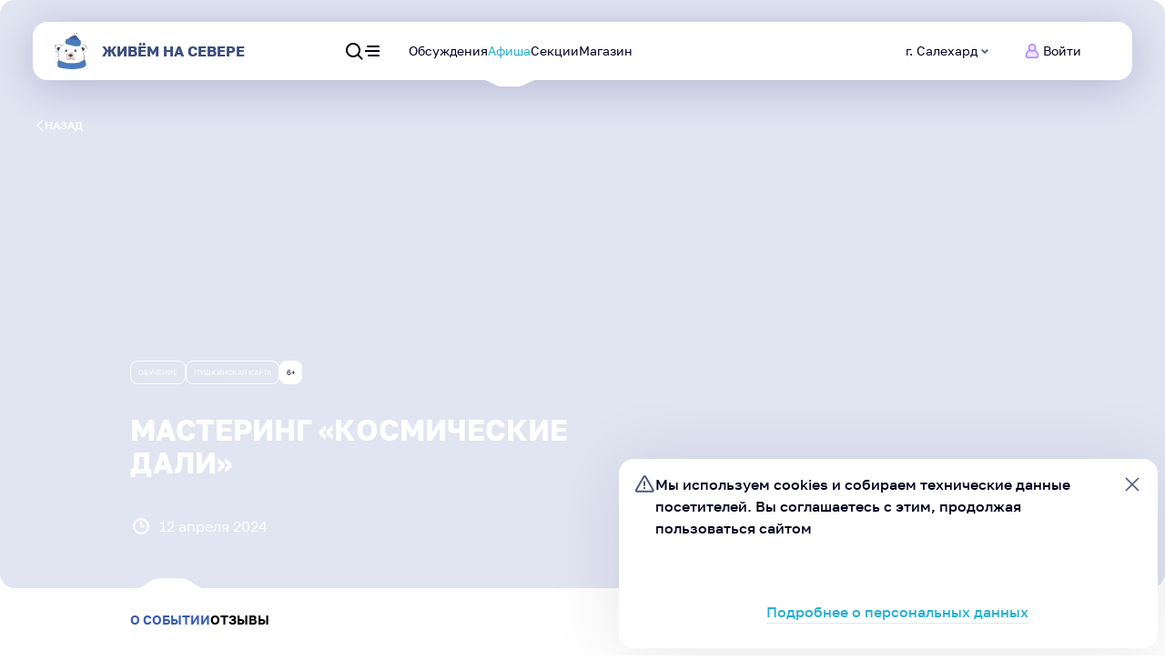

--- FILE ---
content_type: text/html; charset=UTF-8
request_url: https://xn--80adblbabq1bk1bi8r.xn--p1ai/afisha/event/mastering-kosmiceskie-dali
body_size: 1002
content:
<!doctype html>
<html lang="ru">
<head>
    <meta charset="utf-8"/>
    <meta name="viewport" content="width=device-width,initial-scale=1,user-scalable=0"/>
    <link rel="apple-touch-icon" sizes="180x180" href="/apple-touch-icon.png">
    <link rel="icon" type="image/png" sizes="32x32" href="/favicon-32x32.png">
    <link rel="icon" type="image/png" sizes="16x16" href="/favicon-16x16.png">
    <link rel="shortcut icon" href="/favicon.ico"/>
    <meta name="theme-color" content="#F1F1F7"/>
    <link rel="manifest" href="/manifest.json"/>
    <title>Мастеринг «Космические дали» в Салехарде.</title>
    <meta name="description" content="Мастеринг «Космические дали». Место проведения: Детская школа искусств им. Е. В. Образцовой г. Салехарда, г. Салехард, ул. Республики, 40, 4 января 2025 Здесь вы можете посмотреть дату и время, место, описание мероприятия, а так же приобрести билет.">
    <meta name="google-site-verification" content="zkahTyC3cpXxv53v3ebtfnCdVG6M0f0WHCtzD0G-Vs0"/>
    <script type="text/javascript">!function (e, t, a, n, c, r, i) {
            e[c] = e[c] || function () {
                (e[c].a = e[c].a || []).push(arguments)
            }, e[c].l = 1 * new Date, r = t.createElement(a), i = t.getElementsByTagName(a)[0], r.async = 1, r.src = "https://mc.yandex.ru/metrika/tag.js", i.parentNode.insertBefore(r, i)
        }(window, document, "script", 0, "ym"), ym(53180113, "init", {
            clickmap: !0,
            trackLinks: !0,
            accurateTrackBounce: !0
        })</script>
    <noscript><img src="https://mc.yandex.ru/watch/53180113" style="display:none" alt=""/></noscript>
    <script defer="defer" src="/static/js/main.03246a77.js"></script>
    <link href="/static/css/main.16dadaa9.css" rel="stylesheet">
    <meta property="og:type" content="website">
    <meta property="og:title" content="Мастеринг «Космические дали» в Салехарде.">
    <meta property="og:description" content="Мастеринг «Космические дали». Место проведения: Детская школа искусств им. Е. В. Образцовой г. Салехарда, г. Салехард, ул. Республики, 40, 4 января 2025 Здесь вы можете посмотреть дату и время, место, описание мероприятия, а так же приобрести билет.">
    <meta name="yandex-verification" content="cad9f360a174260b" />
</head>
<body>
<noscript>You need to enable JavaScript to run this app.</noscript>
<div id="root"></div>
</body>
</html>

--- FILE ---
content_type: text/css
request_url: https://xn--80adblbabq1bk1bi8r.xn--p1ai/static/css/main.16dadaa9.css
body_size: 10045
content:
.smart-captcha{max-width:100%;min-width:auto;width:100%}*{box-sizing:border-box;color:inherit;-webkit-column-gap:inherit;column-gap:inherit;font:inherit;margin:0;padding:0}body,html{min-height:100%}html{height:100%}body{-webkit-tap-highlight-color:rgba(255,255,255,0);overflow-x:hidden;overflow-y:scroll}ol,ul{list-style:none}a:focus,input:focus,textarea:focus{outline:none}input,textarea{-webkit-appearance:none}input:invalid,textarea:invalid{box-shadow:none}input::-webkit-input-placeholder,textarea::-webkit-input-placeholder{color:currentColor;opacity:1}input::placeholder,textarea::placeholder{color:currentColor;opacity:1}input:-webkit-autofill,textarea:-webkit-autofill{-webkit-background-clip:text;background-clip:text}button{background-color:transparent;border:none;cursor:pointer;outline-color:transparent}button:focus{outline:none}button::-moz-focus-inner{border:0}a{text-decoration:none}strong{font-weight:700}mark{background-color:transparent}svg[role=img]{overflow:visible;pointer-events:none}img:not([src]):not([srcset]){visibility:hidden}[tabindex="-1"]:focus{outline:0}:root{--grid-gutter-size:16px;--grid-padding-size:24px;--grid-template:repeat(6,minmax(0,1fr))}@media(min-width:321px){:root{--grid-gutter-size:16px;--grid-padding-size:24px;--grid-template:repeat(6,minmax(0,1fr))}}@media(min-width:768px){:root{--grid-gutter-size:24px;--grid-padding-size:32px;--grid-template:repeat(12,minmax(0,1fr))}}@media(min-width:1024px){:root{--grid-gutter-size:24px;--grid-padding-size:32px;--grid-template:repeat(12,minmax(0,1fr))}}@media(min-width:1280px){:root{--grid-gutter-size:32px;--grid-padding-size:40px;--grid-template:repeat(12,minmax(0,1fr))}}@media(min-width:1600px){:root{--grid-gutter-size:32px;--grid-padding-size:40px;--grid-template:repeat(12,minmax(0,1fr))}}:root{--indent-96-size:40px;--indent-80-size:20px;--indent-72-size:32px;--indent-64-size:32px;--indent-56-size:32px;--indent-48-size:28px;--indent-40-size:28px;--indent-36-size:24px;--indent-32-size:24px;--indent-24-size:24px;--indent-20-size:20px;--indent-16-size:16px;--indent-12-size:12px;--indent-8-size:8px}@media(min-width:321px){:root{--indent-96-size:calc(1.79372vw + 34.24215px);--indent-80-size:calc(6.27803vw - 0.15247px);--indent-72-size:calc(0.89686vw + 29.12108px);--indent-64-size:calc(0.89686vw + 29.12108px);--indent-56-size:calc(0.89686vw + 29.12108px);--indent-48-size:calc(0.89686vw + 25.12108px);--indent-40-size:28px;--indent-36-size:24px;--indent-32-size:24px;--indent-24-size:24px;--indent-20-size:20px;--indent-16-size:16px;--indent-12-size:12px;--indent-8-size:8px}}@media(min-width:768px){:root{--indent-96-size:calc(6.27451vw - 0.18824px);--indent-80-size:calc(6.27451vw - 0.18824px);--indent-72-size:calc(4.70588vw - 0.14118px);--indent-64-size:calc(4.70588vw - 0.14118px);--indent-56-size:calc(4.70588vw - 0.14118px);--indent-48-size:calc(1.56863vw + 19.95294px);--indent-40-size:calc(1.56863vw + 15.95294px);--indent-36-size:24px;--indent-32-size:24px;--indent-24-size:24px;--indent-20-size:20px;--indent-16-size:16px;--indent-12-size:12px;--indent-8-size:8px}}@media(min-width:1024px){:root{--indent-96-size:calc(3.13725vw + 31.87451px);--indent-80-size:calc(3.13725vw + 31.87451px);--indent-72-size:calc(3.13725vw + 15.87451px);--indent-64-size:calc(3.13725vw + 15.87451px);--indent-56-size:calc(3.13725vw + 15.87451px);--indent-48-size:calc(1.56863vw + 19.93725px);--indent-40-size:calc(1.56863vw + 15.93725px);--indent-36-size:calc(3.13725vw - 8.12549px);--indent-32-size:calc(3.13725vw - 8.12549px);--indent-24-size:24px;--indent-20-size:20px;--indent-16-size:16px;--indent-12-size:12px;--indent-8-size:8px}}@media(min-width:1280px){:root{--indent-96-size:calc(7.52351vw - 24.30094px);--indent-80-size:calc(2.50784vw + 39.89969px);--indent-72-size:calc(5.01567vw - 8.20063px);--indent-64-size:calc(2.50784vw + 23.89969px);--indent-56-size:56px;--indent-48-size:calc(2.50784vw + 7.89969px);--indent-40-size:calc(1.25392vw + 19.94984px);--indent-36-size:calc(1.25392vw + 15.94984px);--indent-32-size:32px;--indent-24-size:24px;--indent-20-size:20px;--indent-16-size:16px;--indent-12-size:12px;--indent-8-size:8px}}@media(min-width:1600px){:root{--indent-96-size:96px;--indent-80-size:80px;--indent-72-size:72px;--indent-64-size:64px;--indent-56-size:56px;--indent-48-size:48px;--indent-40-size:40px;--indent-36-size:36px;--indent-32-size:32px;--indent-24-size:24px;--indent-20-size:20px;--indent-16-size:16px;--indent-12-size:12px;--indent-8-size:8px}}@media(min-width:1921px){:root{--indent-96-size:96px;--indent-80-size:80px;--indent-72-size:72px;--indent-64-size:64px;--indent-56-size:56px;--indent-48-size:48px;--indent-40-size:40px;--indent-36-size:36px;--indent-32-size:32px;--indent-24-size:24px;--indent-20-size:20px;--indent-16-size:16px;--indent-12-size:12px;--indent-8-size:8px}}@media(min-width:321px){.container{-webkit-column-gap:16px;column-gap:16px}}@media(min-width:768px){.container{-webkit-column-gap:24px;column-gap:24px}}@media(min-width:1024px){.container{-webkit-column-gap:24px;column-gap:24px}}@media(min-width:1280px){.container{-webkit-column-gap:32px;column-gap:32px}}@media(min-width:1600px){.container{-webkit-column-gap:32px;column-gap:32px}}.container{margin-left:auto;margin-right:auto;padding-left:24px;padding-right:24px}@media(min-width:321px){.container{padding-left:24px;padding-right:24px}}@media(min-width:768px){.container{padding-left:32px;padding-right:32px}}@media(min-width:1024px){.container{padding-left:32px;padding-right:32px}}@media(min-width:1280px){.container{padding-left:40px;padding-right:40px}}:root{--typo-h1-size:28px;--typo-h2-size:24px;--typo-h3-size:20px;--typo-h4-size:18px;--typo-h5-size:16px;--typo-big-text-size:16px;--typo-middle-size:14px;--typo-text-size:14px;--typo-medium-size:14px;--typo-small-size:12px;--typo-tiny-size:10px;--typo-ultrasmall-size:8px}@media(min-width:321px){:root{--typo-h1-size:28px;--typo-h2-size:24px;--typo-h3-size:20px;--typo-h4-size:calc(0.44843vw + 16.56054px);--typo-h5-size:calc(0.44843vw + 14.56054px);--typo-big-text-size:calc(0.44843vw + 14.56054px);--typo-middle-size:calc(0.44843vw + 12.56054px);--typo-text-size:calc(0.44843vw + 12.56054px);--typo-medium-size:14px;--typo-small-size:12px;--typo-tiny-size:10px;--typo-ultrasmall-size:8px}}@media(min-width:768px){:root{--typo-h1-size:28px;--typo-h2-size:24px;--typo-h3-size:20px;--typo-h4-size:20px;--typo-h5-size:18px;--typo-big-text-size:18px;--typo-middle-size:calc(0.78431vw + 7.97647px);--typo-text-size:16px;--typo-medium-size:14px;--typo-small-size:12px;--typo-tiny-size:10px;--typo-ultrasmall-size:8px}}@media(min-width:1024px){:root{--typo-h1-size:calc(1.56863vw + 11.93725px);--typo-h2-size:calc(1.56863vw + 7.93725px);--typo-h3-size:20px;--typo-h4-size:20px;--typo-h5-size:18px;--typo-big-text-size:18px;--typo-middle-size:calc(0.78431vw + 5.96863px);--typo-text-size:16px;--typo-medium-size:14px;--typo-small-size:12px;--typo-tiny-size:10px;--typo-ultrasmall-size:8px}}@media(min-width:1280px){:root{--typo-h1-size:calc(1.25392vw + 15.94984px);--typo-h2-size:calc(1.25392vw + 7.94984px);--typo-h3-size:calc(1.25392vw + 3.94984px);--typo-h4-size:20px;--typo-h5-size:18px;--typo-big-text-size:18px;--typo-middle-size:calc(0.62696vw + 7.97492px);--typo-text-size:16px;--typo-medium-size:14px;--typo-small-size:12px;--typo-tiny-size:10px;--typo-ultrasmall-size:8px}}@media(min-width:1600px){:root{--typo-h1-size:calc(3.75vw - 24px);--typo-h2-size:calc(1.25vw + 8px);--typo-h3-size:calc(2.5vw - 16px);--typo-h4-size:1.25vw;--typo-h5-size:calc(0.625vw + 8px);--typo-big-text-size:18px;--typo-middle-size:18px;--typo-text-size:16px;--typo-medium-size:14px;--typo-small-size:12px;--typo-tiny-size:10px;--typo-ultrasmall-size:8px}}@media(min-width:1921px){:root{--typo-h1-size:48px;--typo-h2-size:32px;--typo-h3-size:28px;--typo-h4-size:24px;--typo-h5-size:20px;--typo-big-text-size:18px;--typo-middle-size:18px;--typo-text-size:16px;--typo-medium-size:14px;--typo-small-size:12px;--typo-tiny-size:10px;--typo-ultrasmall-size:8px}}.gallery-store__thumb .swiper-slide-thumb-active:after,.react-modal-sheet-gradient-border:before{background:linear-gradient(270deg,#87d9e6,#8994f8 33.17%,#b392f4 68%,#ebc2c6);background-clip:initial;background-origin:border-box;border:2px solid transparent;border-radius:inherit;content:"";inset:0;-webkit-mask:linear-gradient(#fff 0 0) padding-box,linear-gradient(#fff 0 0);-webkit-mask-composite:xor;mask-composite:exclude;-webkit-mask-repeat:no-repeat;pointer-events:none;position:absolute;transition:inherit}.select__button .select__menu,.select__menu{box-shadow:0 8px 48px rgba(0,16,94,.2)}@font-face{font-family:swiper-icons;font-style:normal;font-weight:400;src:url("data:application/font-woff;charset=utf-8;base64, [base64]//wADZ2x5ZgAAAywAAADMAAAD2MHtryVoZWFkAAABbAAAADAAAAA2E2+eoWhoZWEAAAGcAAAAHwAAACQC9gDzaG10eAAAAigAAAAZAAAArgJkABFsb2NhAAAC0AAAAFoAAABaFQAUGG1heHAAAAG8AAAAHwAAACAAcABAbmFtZQAAA/gAAAE5AAACXvFdBwlwb3N0AAAFNAAAAGIAAACE5s74hXjaY2BkYGAAYpf5Hu/j+W2+MnAzMYDAzaX6QjD6/4//Bxj5GA8AuRwMYGkAPywL13jaY2BkYGA88P8Agx4j+/8fQDYfA1AEBWgDAIB2BOoAeNpjYGRgYNBh4GdgYgABEMnIABJzYNADCQAACWgAsQB42mNgYfzCOIGBlYGB0YcxjYGBwR1Kf2WQZGhhYGBiYGVmgAFGBiQQkOaawtDAoMBQxXjg/wEGPcYDDA4wNUA2CCgwsAAAO4EL6gAAeNpj2M0gyAACqxgGNWBkZ2D4/wMA+xkDdgAAAHjaY2BgYGaAYBkGRgYQiAHyGMF8FgYHIM3DwMHABGQrMOgyWDLEM1T9/w8UBfEMgLzE////P/5//f/V/xv+r4eaAAeMbAxwIUYmIMHEgKYAYjUcsDAwsLKxc3BycfPw8jEQA/[base64]/uznmfPFBNODM2K7MTQ45YEAZqGP81AmGGcF3iPqOop0r1SPTaTbVkfUe4HXj97wYE+yNwWYxwWu4v1ugWHgo3S1XdZEVqWM7ET0cfnLGxWfkgR42o2PvWrDMBSFj/IHLaF0zKjRgdiVMwScNRAoWUoH78Y2icB/yIY09An6AH2Bdu/UB+yxopYshQiEvnvu0dURgDt8QeC8PDw7Fpji3fEA4z/PEJ6YOB5hKh4dj3EvXhxPqH/SKUY3rJ7srZ4FZnh1PMAtPhwP6fl2PMJMPDgeQ4rY8YT6Gzao0eAEA409DuggmTnFnOcSCiEiLMgxCiTI6Cq5DZUd3Qmp10vO0LaLTd2cjN4fOumlc7lUYbSQcZFkutRG7g6JKZKy0RmdLY680CDnEJ+UMkpFFe1RN7nxdVpXrC4aTtnaurOnYercZg2YVmLN/d/gczfEimrE/fs/bOuq29Zmn8tloORaXgZgGa78yO9/cnXm2BpaGvq25Dv9S4E9+5SIc9PqupJKhYFSSl47+Qcr1mYNAAAAeNptw0cKwkAAAMDZJA8Q7OUJvkLsPfZ6zFVERPy8qHh2YER+3i/BP83vIBLLySsoKimrqKqpa2hp6+jq6RsYGhmbmJqZSy0sraxtbO3sHRydnEMU4uR6yx7JJXveP7WrDycAAAAAAAH//wACeNpjYGRgYOABYhkgZgJCZgZNBkYGLQZtIJsFLMYAAAw3ALgAeNolizEKgDAQBCchRbC2sFER0YD6qVQiBCv/H9ezGI6Z5XBAw8CBK/m5iQQVauVbXLnOrMZv2oLdKFa8Pjuru2hJzGabmOSLzNMzvutpB3N42mNgZGBg4GKQYzBhYMxJLMlj4GBgAYow/P/PAJJhLM6sSoWKfWCAAwDAjgbRAAB42mNgYGBkAIIbCZo5IPrmUn0hGA0AO8EFTQAA") format("woff")}:root{--swiper-theme-color:#007aff}.swiper,swiper-container{display:block;list-style:none;margin-left:auto;margin-right:auto;overflow:hidden;padding:0;position:relative;z-index:1}.swiper-vertical>.swiper-wrapper{flex-direction:column}.swiper-wrapper{box-sizing:initial;display:flex;height:100%;position:relative;transition-property:-webkit-transform;transition-property:transform;transition-property:transform,-webkit-transform;transition-timing-function:ease;transition-timing-function:var(--swiper-wrapper-transition-timing-function,initial);width:100%;z-index:1}.swiper-android .swiper-slide,.swiper-wrapper{-webkit-transform:translateZ(0);transform:translateZ(0)}.swiper-horizontal{touch-action:pan-y}.swiper-vertical{touch-action:pan-x}.swiper-slide,swiper-slide{display:block;flex-shrink:0;height:100%;position:relative;transition-property:-webkit-transform;transition-property:transform;transition-property:transform,-webkit-transform;width:100%}.swiper-slide-invisible-blank{visibility:hidden}.swiper-autoheight,.swiper-autoheight .swiper-slide{height:auto}.swiper-autoheight .swiper-wrapper{align-items:flex-start;transition-property:height,-webkit-transform;transition-property:transform,height;transition-property:transform,height,-webkit-transform}.swiper-backface-hidden .swiper-slide{-webkit-backface-visibility:hidden;backface-visibility:hidden;-webkit-transform:translateZ(0);transform:translateZ(0)}.swiper-3d.swiper-css-mode .swiper-wrapper{-webkit-perspective:1200px;perspective:1200px}.swiper-3d .swiper-wrapper{-webkit-transform-style:preserve-3d;transform-style:preserve-3d}.swiper-3d{-webkit-perspective:1200px;perspective:1200px}.swiper-3d .swiper-cube-shadow,.swiper-3d .swiper-slide,.swiper-3d .swiper-slide-shadow,.swiper-3d .swiper-slide-shadow-bottom,.swiper-3d .swiper-slide-shadow-left,.swiper-3d .swiper-slide-shadow-right,.swiper-3d .swiper-slide-shadow-top{-webkit-transform-style:preserve-3d;transform-style:preserve-3d}.swiper-3d .swiper-slide-shadow,.swiper-3d .swiper-slide-shadow-bottom,.swiper-3d .swiper-slide-shadow-left,.swiper-3d .swiper-slide-shadow-right,.swiper-3d .swiper-slide-shadow-top{height:100%;left:0;pointer-events:none;position:absolute;top:0;width:100%;z-index:10}.swiper-3d .swiper-slide-shadow{background:rgba(0,0,0,.15)}.swiper-3d .swiper-slide-shadow-left{background-image:linear-gradient(270deg,rgba(0,0,0,.5),transparent)}.swiper-3d .swiper-slide-shadow-right{background-image:linear-gradient(90deg,rgba(0,0,0,.5),transparent)}.swiper-3d .swiper-slide-shadow-top{background-image:linear-gradient(0deg,rgba(0,0,0,.5),transparent)}.swiper-3d .swiper-slide-shadow-bottom{background-image:linear-gradient(180deg,rgba(0,0,0,.5),transparent)}.swiper-css-mode>.swiper-wrapper{-ms-overflow-style:none;overflow:auto;scrollbar-width:none}.swiper-css-mode>.swiper-wrapper::-webkit-scrollbar{display:none}.swiper-css-mode>.swiper-wrapper>.swiper-slide{scroll-snap-align:start start}.swiper-horizontal.swiper-css-mode>.swiper-wrapper{scroll-snap-type:x mandatory}.swiper-vertical.swiper-css-mode>.swiper-wrapper{scroll-snap-type:y mandatory}.swiper-css-mode.swiper-free-mode>.swiper-wrapper{scroll-snap-type:none}.swiper-css-mode.swiper-free-mode>.swiper-wrapper>.swiper-slide{scroll-snap-align:none}.swiper-centered>.swiper-wrapper:before{content:"";flex-shrink:0;order:9999}.swiper-centered>.swiper-wrapper>.swiper-slide{scroll-snap-align:center center;scroll-snap-stop:always}.swiper-centered.swiper-horizontal>.swiper-wrapper>.swiper-slide:first-child{-webkit-margin-start:var(--swiper-centered-offset-before);margin-inline-start:var(--swiper-centered-offset-before)}.swiper-centered.swiper-horizontal>.swiper-wrapper:before{height:100%;min-height:1px;width:var(--swiper-centered-offset-after)}.swiper-centered.swiper-vertical>.swiper-wrapper>.swiper-slide:first-child{-webkit-margin-before:var(--swiper-centered-offset-before);margin-block-start:var(--swiper-centered-offset-before)}.swiper-centered.swiper-vertical>.swiper-wrapper:before{height:var(--swiper-centered-offset-after);min-width:1px;width:100%}.swiper-lazy-preloader{border:4px solid #007aff;border:4px solid var(--swiper-preloader-color,var(--swiper-theme-color));border-radius:50%;border-top:4px solid transparent;box-sizing:border-box;height:42px;left:50%;margin-left:-21px;margin-top:-21px;position:absolute;top:50%;-webkit-transform-origin:50%;transform-origin:50%;width:42px;z-index:10}.swiper-watch-progress .swiper-slide-visible .swiper-lazy-preloader,.swiper:not(.swiper-watch-progress) .swiper-lazy-preloader,swiper-container:not(.swiper-watch-progress) .swiper-lazy-preloader{-webkit-animation:swiper-preloader-spin 1s linear infinite;animation:swiper-preloader-spin 1s linear infinite}.swiper-lazy-preloader-white{--swiper-preloader-color:#fff}.swiper-lazy-preloader-black{--swiper-preloader-color:#000}@-webkit-keyframes swiper-preloader-spin{0%{-webkit-transform:rotate(0deg);transform:rotate(0deg)}to{-webkit-transform:rotate(1turn);transform:rotate(1turn)}}@keyframes swiper-preloader-spin{0%{-webkit-transform:rotate(0deg);transform:rotate(0deg)}to{-webkit-transform:rotate(1turn);transform:rotate(1turn)}}.page-content{padding-bottom:160px;padding-top:32px}@media(min-width:768px){.page-content{padding-bottom:160px;padding-top:48px}}.page-content--bottom-80{padding-bottom:48px;padding-top:32px}@media(min-width:768px){.page-content--bottom-80{padding-bottom:80px;padding-top:48px}}.container,.row{grid-column-gap:16px;grid-column-gap:var(--grid-gutter-size);-webkit-column-gap:16px;column-gap:16px;-webkit-column-gap:var(--grid-gutter-size);column-gap:var(--grid-gutter-size);display:grid;grid-template-columns:repeat(6,minmax(0,1fr));grid-template-columns:var(--grid-template)}@media(min-width:1024px){.row{grid-column-gap:16px;grid-column-gap:var(--grid-gutter-size);-webkit-column-gap:16px;column-gap:16px;-webkit-column-gap:var(--grid-gutter-size);column-gap:var(--grid-gutter-size);display:grid;grid-template-columns:repeat(6,minmax(0,1fr));grid-template-columns:var(--grid-template)}}.scroll-block{overflow-y:hidden}.page{min-height:100vh}.page,.select{position:relative}.select button:after,.select button:before{display:none}.select .select__menu{border:none;border-radius:0 0 16px 16px;height:0;opacity:0;overflow:hidden;-webkit-transform:translateY(-40px);transform:translateY(-40px);transition:opacity .1s,height .4s,-webkit-transform .4s;transition:transform .4s,opacity .1s,height .4s;transition:transform .4s,opacity .1s,height .4s,-webkit-transform .4s}.select .select__control{border:1px solid #aeb3cc;color:#00001e;cursor:pointer;font-size:14px;font-size:var(--typo-text-size);font-weight:400;line-height:calc(1em + 8px);text-transform:none;transition:border-color .3s}.select .select__control button{align-items:center;display:flex;justify-content:space-between;width:100%}.select .select__control .select__indicator{color:#26afcd;-webkit-transform:rotate(0);transform:rotate(0);transition:-webkit-transform 1s;transition:transform 1s;transition:transform 1s,-webkit-transform 1s}.select .select__placeholder{text-transform:none;-webkit-transform:translateY(0);transform:translateY(0);transition:-webkit-transform .3s;transition:transform .3s;transition:transform .3s,-webkit-transform .3s}.select .select__placeholder.active{color:#71717c;font-size:10px;font-size:var(--typo-tiny-size);font-weight:400;line-height:calc(1em + 8px);line-height:12px;position:absolute;-webkit-transform:translateY(-10px);transform:translateY(-10px)}@media(max-width:767px){.select .select__placeholder.active{-webkit-transform:translateY(-14px);transform:translateY(-14px)}}.select .select--is-open .select__control{border-color:#a87fff;border-radius:16px 16px 0 0!important}.select .select--is-open .select__indicator{-webkit-transform:rotate(180deg);transform:rotate(180deg)}.select .select--is-open .select__menu{border-bottom:1px solid #a87fff;border-left:1px solid #a87fff;border-right:1px solid #a87fff;height:-webkit-fit-content;height:-moz-fit-content;height:fit-content;opacity:1;-webkit-transform:translateY(0);transform:translateY(0)}.select .select--is-disabled .select__indicator svg,.select .select--is-disabled .select__placeholder,.select .select--is-disabled .select__single-value{color:#71717c;opacity:.3}.select .select--is-disabled .select__dropdown-icon{fill:#71717c;opacity:.3}.select:hover .select__control{border-color:#a87fff}.select:hover .select--is-disabled .select__control{border-color:#aeb3cc}.select--button--is-open .button--white .select__single-value{color:#38dbff}.select--button--is-open .button--white .select__dropdown-icon{fill:#38dbff}.select__control{align-items:center!important;background-color:#fff;border-radius:16px;cursor:pointer;display:flex!important;gap:0;padding:0 16px;padding:0 var(--indent-16-size);transition:border-color .3s cubic-bezier(.4,0,.2,1),box-shadow .3s cubic-bezier(.4,0,.2,1)}.select__control .select__input:focus-visible{outline-offset:0}.select__control--is-focused,.select__control--menu-is-open{box-shadow:none!important}.select__indicator{gap:0;margin:0;padding:0!important;transition:-webkit-transform .5s!important;transition:transform .5s!important;transition:transform .5s,-webkit-transform .5s!important}.select__menu{-webkit-animation:openMenu .2s linear backwards;animation:openMenu .2s linear backwards;background-color:#fff;left:0}.select__menu.outsideViewportFromRight{right:0}.select__menu-list{-ms-overflow-style:none;display:flex;flex-direction:column;height:auto;height:100%;max-height:300px;overflow:scroll;padding:4px;scrollbar-width:none}.select__menu-list::-webkit-scrollbar{display:none}.select__option{-webkit-animation:openMenuItems .2s linear .2s backwards;animation:openMenuItems .2s linear .2s backwards;color:#000;cursor:pointer!important;font-size:14px;font-size:var(--typo-text-size);font-weight:400;line-height:calc(1em + 8px);padding:8px 32px 8px 16px;padding:var(--indent-8-size) calc(var(--indent-40-size) + 4px) var(--indent-8-size) var(--indent-16-size)}.select__option:first-of-type{-webkit-animation-delay:.15s;animation-delay:.15s}.select__option:nth-of-type(2){-webkit-animation-delay:.2s;animation-delay:.2s}.select__option:nth-of-type(3){-webkit-animation-delay:.25s;animation-delay:.25s}.select__option:nth-of-type(4){-webkit-animation-delay:.3s;animation-delay:.3s}.select__option:nth-of-type(5){-webkit-animation-delay:.35s;animation-delay:.35s}.select__option:nth-of-type(6){-webkit-animation-delay:.4s;animation-delay:.4s}.select__option:nth-of-type(7){-webkit-animation-delay:.45s;animation-delay:.45s}.select__option:nth-of-type(8){-webkit-animation-delay:.5s;animation-delay:.5s}.select__option:nth-of-type(9){-webkit-animation-delay:.55s;animation-delay:.55s}.select__option:nth-of-type(10){-webkit-animation-delay:.6s;animation-delay:.6s}.select__option:nth-of-type(11){-webkit-animation-delay:.65s;animation-delay:.65s}.select__option:nth-of-type(12){-webkit-animation-delay:.7s;animation-delay:.7s}.select__option:nth-of-type(13){-webkit-animation-delay:.75s;animation-delay:.75s}.select__option:nth-of-type(14){-webkit-animation-delay:.8s;animation-delay:.8s}.select__option:nth-of-type(15){-webkit-animation-delay:.85s;animation-delay:.85s}.select__option,.select__tag-search{border-radius:16px}.select__option--is-focused{background-color:#e1e4f1;position:relative;z-index:2}.select__option--is-disabled,.select__option--is-selected{cursor:default;pointer-events:none}.select__option--is-selected{background-color:#26afcd!important;color:#fff;position:relative}.select__option--is-selected:after{background-image:url("data:image/svg+xml;charset=utf-8,%3Csvg width='14' height='11' fill='none' xmlns='http://www.w3.org/2000/svg'%3E%3Cpath fill-rule='evenodd' clip-rule='evenodd' d='m13.414 1.414-8.707 8.707L0 5.414 1.414 4l3.293 3.293L12 0l1.414 1.414Z' fill='%23fff'/%3E%3C/svg%3E");background-size:contain;content:"";height:11px;position:absolute;right:16px;right:var(--indent-16-size);top:50%;-webkit-transform:translateY(-50%);transform:translateY(-50%);width:14px}.select__hidden{position:absolute;visibility:hidden}.select__clear-indicator,.select__multi-value__remove{display:none}.select__multi-value{display:none!important}.select__value-container{display:flex!important;padding:22px 0 10px}@media(max-width:767px){.select__value-container{padding:42px 0 10px}}.select__value-container .select__placeholder{align-items:center;color:#71717c;display:flex;margin:0;padding:0;position:absolute}.select__value-container--is-multi{display:inline-block!important;text-overflow:ellipsis;white-space:nowrap}.select__multi-value,.select__multi-value__label{overflow:hidden;text-overflow:ellipsis;white-space:nowrap}.select__menu-list--is-multi .select__option--is-selected{align-items:center;display:flex}.select__menu-list--is-multi .select__option--is-selected:after{background-color:#26afcd;border:1px solid #26afcd;height:7px;-webkit-transform:rotate(45deg);transform:rotate(45deg);width:7px}.select--button .select__menu:before{top:0}.select--button .select__option{white-space:nowrap}.select__scrollbar-thumb-vertical,.select__scrollbar-track-vertical{display:block;position:absolute}.select__scrollbar-track-vertical{background-color:#e1e4f1;border-radius:4px;display:var(--scrollbar-visibility);height:calc(100% - 24px);right:10px;top:12px}.select__scrollbar-thumb-vertical{background-color:#00001e;border-radius:8px;cursor:pointer;opacity:.16;right:-3px;top:0;transition:opacity .2s linear;width:8px;z-index:2}.select__scrollbar-thumb-vertical.move,.select__scrollbar-thumb-vertical:hover{opacity:.48}.select__scrollbar-thumb-vertical.catch{cursor:grab}.select__tag-search input{border-radius:0;box-shadow:none}.select__tag-search .select__input-container,.select__tag-search .select__value-container{margin:0;padding:0}.select__tag-search .select__menu{box-shadow:none;margin-top:16px;margin-top:var(--indent-16-size);position:relative}.select__tag-search .select__value-container{padding-left:56px}.select__tag-search .select__control{border:1px solid #aeb3cc;padding:12px 16px 12px 0}.select__tag-search .select__input-container{align-items:center;display:flex!important}.select__tag-search .select__option.select__option--is-disabled{background-color:#26afcd;color:#fff;position:relative}.select__tag-search .select__option.select__option--is-disabled:after{background-image:url("data:image/svg+xml;charset=utf-8,%3Csvg width='14' height='11' fill='none' xmlns='http://www.w3.org/2000/svg'%3E%3Cpath fill-rule='evenodd' clip-rule='evenodd' d='m13.414 1.414-8.707 8.707L0 5.414 1.414 4l3.293 3.293L12 0l1.414 1.414Z' fill='%23fff'/%3E%3C/svg%3E");background-size:contain;content:"";height:11px;position:absolute;right:16px;right:var(--indent-16-size);top:50%;-webkit-transform:translateY(-50%);transform:translateY(-50%);width:14px}.select__button{height:40px;position:relative;z-index:2}.select__button .select__menu{height:0;margin-top:0;opacity:0;overflow:hidden;position:absolute;-webkit-transform:translateY(-40px);transform:translateY(-40px);transition:opacity .15s,width .2s,height .2s,-webkit-transform .3s;transition:opacity .15s,width .2s,height .2s,transform .3s;transition:opacity .15s,width .2s,height .2s,transform .3s,-webkit-transform .3s;width:0}.select__button .select__scrollbar-track-vertical{bottom:0;height:calc(100% - 24px);margin:auto 0;top:0}.select__button .select--button--is-open .select__menu{height:-webkit-fit-content;height:-moz-fit-content;height:fit-content;max-width:calc(100vw - 48px);max-width:calc(100vw - var(--grid-padding-size)*2);opacity:1;-webkit-transform:translateY(0);transform:translateY(0);transition:opacity .4s,width .5s,height .5s,-webkit-transform .3s;transition:opacity .4s,width .5s,height .5s,transform .3s;transition:opacity .4s,width .5s,height .5s,transform .3s,-webkit-transform .3s;width:-webkit-fit-content;width:-moz-fit-content;width:fit-content;z-index:2}.select__button .select--button--is-open .select__indicator{-webkit-transform:rotate(180deg);transform:rotate(180deg)}.select__button .button--color,.select__button .button--gray{border-radius:16px;padding:8px 24px;padding:var(--indent-8-size) var(--indent-24-size);transition:background-color .3s}.select__button .button--color:after,.select__button .button--gray:after{background:linear-gradient(270deg,#87d9e6,#8994f8 33%,#b392f4 68%,#ebc2c6)}.select__button .button--color:before,.select__button .button--gray:before{background-color:#b390ff;opacity:0}.select__button .button--color:after,.select__button .button--color:before,.select__button .button--gray:after,.select__button .button--gray:before{border-radius:inherit;content:"";height:100%;left:0;position:absolute;top:0;transition:opacity .3s;width:100%}.select__button .button--color.active,.select__button .button--gray.active{background-color:#fff}.select__button .button--color.active:after,.select__button .button--color.active:before,.select__button .button--gray.active:after,.select__button .button--gray.active:before{display:none}.select__button .button--color:hover,.select__button .button--gray:hover{background-color:#b390ff}.select__button .button--color:hover:after,.select__button .button--gray:hover:after{opacity:0}.select__button .button--color:hover:before,.select__button .button--gray:hover:before{opacity:1}.select__button .button--gray{color:#505982;font-size:14px;font-size:var(--typo-medium-size);font-weight:400;line-height:calc(1em + 8px)}.select__button .button--gray:after{background:#e1e4f1}.select__button .button--gray:before{background:#fff}.select__button .button--gray:hover{color:#5171f2}@media(min-width:768px){.select__button .button--white:hover .select__single-value{color:#20c5e9}.select__button .button--white:hover .select__dropdown-icon{fill:#20c5e9}}.select__button .button--white:active .select__single-value{color:#38dbff}.select__button .button--white:active .select__dropdown-icon{fill:#38dbff}.select__button .select__indicator{fill:#00001e;z-index:1}.select__single-value{transition:color .2s}.select__dropdown-icon{transition:fill .2s}.select__dropdown-tag-select .select__option--is-selected{pointer-events:auto!important}.select__button .select__menu,.select__tag-search .select__menu{border-radius:16px!important;margin-bottom:0}.select__button .select__menu .select__option--is-selected,.select__tag-search .select__menu .select__option--is-selected{pointer-events:none}.select__menu .select__scrollbar{--before-opacity:0;--after-opacity:0;height:-webkit-max-content!important;height:max-content!important;position:relative}.select__menu .select__scrollbar:after,.select__menu .select__scrollbar:before{background:linear-gradient(0deg,#fff,27%,hsla(0,0%,100%,0) 82%);bottom:-8px;content:"";height:36px;pointer-events:none;position:absolute;width:100%;z-index:3}.select__menu .select__scrollbar:before{opacity:var(--before-opacity);top:-8px;-webkit-transform:rotate(180deg);transform:rotate(180deg)}.select__menu .select__scrollbar:after{opacity:var(--after-opacity)}.select__indicators{pointer-events:none}.select__indicators .select__indicator-separator{display:none}.select__menu-notice--no-options{text-align:left!important}@-webkit-keyframes openMenu{0%{opacity:0}to{opacity:1}}@keyframes openMenu{0%{opacity:0}to{opacity:1}}@-webkit-keyframes openMenuItems{0%{opacity:0;-webkit-transform:translateY(40px);transform:translateY(40px)}to{opacity:1;-webkit-transform:translateY(0);transform:translateY(0)}}@keyframes openMenuItems{0%{opacity:0;-webkit-transform:translateY(40px);transform:translateY(40px)}to{opacity:1;-webkit-transform:translateY(0);transform:translateY(0)}}.react-modal-sheet-backdrop{background-image:url(/static/media/modal-bg-min.e8522ed17b07031421f8.jpg)!important;background-repeat:no-repeat!important;background-size:100% 100%!important;-webkit-filter:drop-shadow(0 4px 4px rgba(0,0,0,.25))!important;filter:drop-shadow(0 4px 4px rgba(0,0,0,.25))!important;inset:0!important;opacity:.5!important}.react-modal-sheet-container{box-shadow:0 8px 48px 0 rgba(0,16,94,.1)!important;max-height:100%!important}.react-modal-sheet-header{align-items:flex-start!important;height:48px!important;position:absolute!important}.react-modal-sheet-header span{background-color:#aeb3cc!important;border-radius:63px!important;display:inline-block;height:7px!important;position:relative!important;top:-3.5px!important;width:20px!important;z-index:2}.react-modal-sheet-content{margin-top:-24px;margin-top:calc(var(--indent-24-size)*-1)}.react-modal-sheet-scroller{-ms-overflow-style:none!important;padding-top:24px;padding-top:var(--indent-24-size);scrollbar-width:none!important}.react-modal-sheet-scroller::-webkit-scrollbar{display:none!important}.react-modal-sheet-gradient-border:before{background:linear-gradient(50.39deg,#54e8d3 5.88%,#5166f5 55.27%,#9963ef 107.13%,#ffc194 154.78%),linear-gradient(0deg,#fff,#fff),linear-gradient(0deg,hsla(0,0%,100%,.3),hsla(0,0%,100%,.3));background-origin:border-box;z-index:1}.input-field{position:relative}.input-field input{font-size:14px;font-size:var(--typo-text-size);font-weight:400;line-height:calc(1em + 8px)}.input-field.not-grid-size{width:440px}.input-field+.input-field{margin-top:24px;margin-top:var(--indent-24-size)}@media(max-width:767px){.input-field+.input-field{margin-top:12px}}.input-field.disabled .input-field__label{color:#71717c;opacity:.3;pointer-events:none}.input-field.disabled input,.input-field.disabled textarea{pointer-events:none}.input-field.disabled textarea::-webkit-resizer{background-image:url("data:image/svg+xml;charset=utf-8,%3Csvg width='12' height='13' fill='none' xmlns='http://www.w3.org/2000/svg'%3E%3Cpath d='M11.5 1 1 11.5M11.5 7l-5 5' stroke='%2371717C' stroke-opacity='.3'/%3E%3C/svg%3E");opacity:.3}.input-field input,.input-field textarea{border:1px solid #aeb3cc;border-radius:16px;color:#00001e;outline:none;transition:border-color .3s,box-shadow .3s;width:100%}.input-field input::-webkit-input-placeholder,.input-field textarea::-webkit-input-placeholder{color:#71717c}.input-field input::placeholder,.input-field textarea::placeholder{color:#71717c}.input-field input[disabled],.input-field textarea[disabled]{background-color:transparent;color:#676c8d;opacity:.64}.input-field input[disabled]+.input-field__label,.input-field textarea[disabled]+.input-field__label{color:#71717c;opacity:.6;transition-delay:0s;transition-duration:.1s}.input-field input:focus,.input-field textarea:focus{box-shadow:0 2px 16px rgba(26,26,63,.08)}.input-field input:focus+.input-field__label,.input-field textarea:focus+.input-field__label{-webkit-transform:translate(16px,10px) scale(.625);transform:translate(16px,10px) scale(.625)}@media(max-width:767px){.input-field input:focus+.input-field__label,.input-field textarea:focus+.input-field__label{-webkit-transform:translate(16px,4px) scale(.625);transform:translate(16px,4px) scale(.625)}}.input-field input:hover:not(:focus),.input-field textarea:hover:not(:focus){border-color:#b390ff}.input-field__label{color:#71717c;font-size:14px;font-size:var(--typo-text-size);font-weight:400;left:0;line-height:calc(1em + 8px);pointer-events:none;position:absolute;top:0;-webkit-transform:translate(16px,16px) scale(1);transform:translate(16px,16px) scale(1);-webkit-transform-origin:0 0;transform-origin:0 0;transition:color .2s cubic-bezier(0,0,.2,1),-webkit-transform .2s cubic-bezier(0,0,.2,1);transition:color .2s cubic-bezier(0,0,.2,1),transform .2s cubic-bezier(0,0,.2,1);transition:color .2s cubic-bezier(0,0,.2,1),transform .2s cubic-bezier(0,0,.2,1),-webkit-transform .2s cubic-bezier(0,0,.2,1)}@media(max-width:767px){.input-field__label{-webkit-transform:translate(16px,14px) scale(1);transform:translate(16px,14px) scale(1)}}.input-field__label.active{-webkit-transform:translate(16px,10px) scale(.625);transform:translate(16px,10px) scale(.625)}@media(max-width:767px){.input-field__label.active{-webkit-transform:translate(16px,4px) scale(.625);transform:translate(16px,4px) scale(.625)}.input-field__label{-webkit-transform:translate(16px,12px) scale(1);transform:translate(16px,12px) scale(1)}}.input-field .error .checkbox:not(.hover):not(.active),.input-field .error .select__control,.input-field .error input,.input-field .error textarea{border-color:#ff2a76;box-shadow:0 2px 16px rgba(255,42,118,.24)}.input-field__error{color:#ff2a76;font-size:10px;font-size:var(--typo-tiny-size);font-weight:400;line-height:calc(1em + 8px)}.input-field__error:not(:empty){margin-top:4px}textarea{line-height:1.5;max-width:100%;min-height:130px;min-width:100%}textarea::-webkit-resizer{background-image:url("data:image/svg+xml;charset=utf-8,%3Csvg width='12' height='13' xmlns='http://www.w3.org/2000/svg'%3E%3Cpath d='M11.5 1 1 11.5M11.5 7l-5 5' stroke='%2326AFCD'/%3E%3C/svg%3E");background-repeat:no-repeat;height:13px;width:12px}.input-field input,.input-field textarea{padding:22px 16px 10px;padding:calc(var(--indent-20-size) + 2px) var(--indent-16-size) calc(var(--indent-8-size) + 2px)}@media(max-width:767px){.input-field input,.input-field textarea{font-size:14px;height:48px;line-height:20px;padding:12px 16px}}.input-field .select__dropdown-icon{fill:#26afcd}.search__field input{padding:16px;padding:var(--indent-16-size);padding-left:56px}.wrapper-main-slider{display:flex;gap:0}.gallery-store__thumb .swiper-slide-thumb-active{opacity:1;position:relative}.gallery-store__thumb .swiper-slide-thumb-active:after{opacity:1;transition:opacity .2s ease-out}.copyright{color:#000}.copyright big{font-size:20px;font-size:var(--typo-h3-size);font-weight:500;font-weight:400;line-height:calc(1em + 4px)}.copyright big+*{margin-top:32px;margin-top:var(--indent-64-size)}.copyright video+*{margin-top:28px;margin-top:var(--indent-48-size)}.copyright p{font-size:14px;font-size:var(--typo-text-size);font-weight:400;line-height:calc(1em + 8px)}.copyright p+*{margin-top:32px;margin-top:var(--indent-64-size)}.copyright h2{font-size:24px;font-size:var(--typo-h2-size);font-weight:500;font-weight:700;line-height:calc(1em + 4px)}.copyright h2+*{margin-top:24px;margin-top:var(--indent-32-size)}.copyright h4{font-size:18px;font-size:var(--typo-h4-size);font-weight:500;line-height:calc(1em + 4px)}.copyright h4+*{margin-top:24px;margin-top:var(--indent-32-size)}.copyright ol+:not(ul,ol),.copyright ul+:not(ul,ol){margin-top:28px;margin-top:var(--indent-48-size)}.copyright ol+ol,.copyright ol+ul,.copyright ul+ol,.copyright ul+ul{margin-top:16px;margin-top:var(--indent-16-size)}.copyright ul li:before{content:" — ";margin-right:8px;margin-right:var(--indent-8-size)}.copyright ol{list-style-position:inside;list-style-type:decimal}.copyright ol li:before{content:"";margin-right:8px;margin-right:var(--indent-8-size)}.copyright li{font-size:14px;font-size:var(--typo-text-size);font-weight:400;line-height:calc(1em + 8px)}.copyright li+*{margin-top:16px;margin-top:var(--indent-16-size)}.copyright img{object-fit:cover;width:100%}.copyright img+:not(i){margin-top:28px;margin-top:var(--indent-48-size)}.copyright img+i{margin-top:16px;margin-top:var(--indent-16-size)}.copyright i{color:#71717c;font-size:14px;font-size:var(--typo-medium-size);font-weight:400;line-height:calc(1em + 8px)}.copyright i+*{margin-top:28px;margin-top:var(--indent-48-size)}.accordeon-faq-enter{max-height:0}.accordeon-faq-enter-active{max-height:200vh;transition:max-height .3s ease-in-out}.accordeon-faq-exit{max-height:200vh}.accordeon-faq-exit-active{max-height:0;transition:max-height .3s ease-in-out}.accordeon-order-enter{max-height:0}.accordeon-order-enter .animation{opacity:0}.accordeon-order-enter-active{max-height:1000px;transition:max-height 1s ease-in-out}.accordeon-order-enter-active .animation{opacity:1;transition:opacity 1s ease-in-out}.accordeon-order-exit{max-height:1000px}.accordeon-order-exit .animation{opacity:0;transition:opacity 1s ease-in-out}.accordeon-order-exit-active{max-height:0;transition:max-height 1s ease-in-out}.accordeon-order-exit-active .animation{opacity:0}.order-fade-enter{max-height:0;opacity:0}.order-fade-enter-active{max-height:1000px;opacity:1;transition:opacity .3s ease-in-out .7s,max-height .3s ease-in-out .7s}.order-fade-exit,.order-fade-exit-active{height:0;opacity:0}.search-fade-enter{max-height:0;opacity:0}.search-fade-enter-active{max-height:1000px;opacity:1;transition:opacity 1s ease-in-out}.search-fade-exit,.search-fade-exit-active{max-height:0;opacity:0;position:absolute}.search-fade-exit-active{transition:opacity 1s ease-in-out}.calendar-fade-enter{max-height:133px;max-width:90px;padding:6px!important}.calendar-fade-enter-active{max-height:1000px;max-width:1000px;overflow:hidden;padding:24px 16px!important;padding:var(--indent-24-size) var(--indent-16-size)!important;transition:max-height .4s linear,max-width .4s linear,padding .3s ease-in-out}.calendar-fade-exit{max-height:1000px;max-width:1000px;padding:24px 16px;padding:var(--indent-24-size) var(--indent-16-size)}.calendar-fade-exit-active{max-height:133px;max-width:90px;overflow:hidden;padding:6px!important;transition:max-height .4s linear,max-width .4s linear,padding .3s ease-in-out}.calendar-big-fade-enter{opacity:0;-webkit-transform:translateX(var(--calendar-big-fade-enter));transform:translateX(var(--calendar-big-fade-enter))}.calendar-big-fade-enter-active{transition:opacity .2s ease-in-out,-webkit-transform .2s ease-in-out;transition:opacity .2s ease-in-out,transform .2s ease-in-out;transition:opacity .2s ease-in-out,transform .2s ease-in-out,-webkit-transform .2s ease-in-out}.calendar-big-fade-enter-active,.calendar-big-fade-exit{opacity:1;-webkit-transform:translateX(0);transform:translateX(0)}.calendar-big-fade-exit-active{opacity:0;-webkit-transform:translateX(var(--calendar-big-fade-exit));transform:translateX(var(--calendar-big-fade-exit));transition:opacity .2s ease-in-out,-webkit-transform .2s ease-in-out;transition:opacity .2s ease-in-out,transform .2s ease-in-out;transition:opacity .2s ease-in-out,transform .2s ease-in-out,-webkit-transform .2s ease-in-out}.calendar-line-fade-enter{opacity:0;-webkit-transform:translateX(var(--calendar-line-fade-enter));transform:translateX(var(--calendar-line-fade-enter))}.calendar-line-fade-enter-active{transition:opacity .6s ease-in-out,-webkit-transform .6s ease-in-out;transition:opacity .6s ease-in-out,transform .6s ease-in-out;transition:opacity .6s ease-in-out,transform .6s ease-in-out,-webkit-transform .6s ease-in-out}.calendar-line-fade-enter-active,.calendar-line-fade-exit{opacity:1;-webkit-transform:translateX(0);transform:translateX(0)}.calendar-line-fade-exit-active{opacity:0;-webkit-transform:translateX(var(--calendar-line-fade-exit));transform:translateX(var(--calendar-line-fade-exit));transition:opacity .6s ease-in-out,-webkit-transform .6s ease-in-out;transition:opacity .6s ease-in-out,transform .6s ease-in-out;transition:opacity .6s ease-in-out,transform .6s ease-in-out,-webkit-transform .6s ease-in-out}.modal-animation-enter>div{opacity:0;-webkit-transform:translateY(100%);transform:translateY(100%)}.modal-animation-enter-active>div{opacity:1;-webkit-transform:translateY(0);transform:translateY(0);transition:opacity .5s,-webkit-transform .5s;transition:transform .5s,opacity .5s;transition:transform .5s,opacity .5s,-webkit-transform .5s}.modal-animation-exit:before{visibility:visible}.modal-animation-exit>div{opacity:1}.modal-animation-exit-active:before{visibility:hidden}.modal-animation-exit-active>div{opacity:0;-webkit-transform:translateY(100%);transform:translateY(100%);transition:opacity .4s,-webkit-transform .4s;transition:transform .4s,opacity .4s;transition:transform .4s,opacity .4s,-webkit-transform .4s}.discussion-animation-enter{opacity:0;-webkit-transform:translateX(5%);transform:translateX(5%)}.discussion-animation-enter-active{opacity:1;-webkit-transform:translateX(0);transform:translateX(0)}.discussion-animation-exit{opacity:1}.discussion-animation-exit-active{opacity:0}.discussion-animation-enter-active,.discussion-animation-exit-active{transition:opacity .3s ease-in-out,-webkit-transform .3s ease-in-out .1s;transition:opacity .3s ease-in-out,transform .3s ease-in-out .1s;transition:opacity .3s ease-in-out,transform .3s ease-in-out .1s,-webkit-transform .3s ease-in-out .1s}.discussion-tab-animation-enter .animation{opacity:0}.discussion-tab-animation-enter-active .animation{opacity:1;transition:opacity .1s ease-in-out}.discussion-tab-animation-exit .animation{opacity:1}.discussion-tab-animation-exit-active .animation{opacity:0;transition:opacity .1s ease-in-out}.fadeIn-enter{opacity:0}.fadeIn-enter-active{opacity:1;transition:opacity .1s ease-in-out}.fadeIn-exit{opacity:1}.fadeIn-exit-active{opacity:0;transition:opacity .1s ease-in-out}.open-comment-enter{max-height:var(--comment-height)}.open-comment-enter-active{max-height:1000px;overflow:hidden;transition:max-height 2s linear}.input-range__slider{background-image:url("data:image/svg+xml;charset=utf-8,%3Csvg width='21' height='16' fill='none' xmlns='http://www.w3.org/2000/svg'%3E%3Cpath d='M8.195 0c2.395 0 4.45 1.065 6.007 2.915l.071.085C15.825 4.844 18.62 5.93 21 5.997v4.006c-2.38.067-5.175 1.153-6.727 2.997l-.071.085C12.645 14.935 10.59 16 8.195 16h-.32C3.525 16 0 12.418 0 8s3.526-8 7.875-8h.32Z' fill='%23EBC2C7'/%3E%3C/svg%3E");background-position:50%;background-repeat:no-repeat;cursor:pointer;height:16px;left:-50%;position:absolute;top:0;-webkit-transform:translateX(10%);transform:translateX(10%);width:21px}.input-range__slider-container{height:16px;position:absolute;top:calc(-100% - 2px);transition:left .2s ease-out;width:21px;z-index:2}.input-range__slider-container+.input-range__slider-container{-webkit-transform:translateX(-100%);transform:translateX(-100%)}.input-range__slider-container+.input-range__slider-container .input-range__label--value{left:-50%;-webkit-transform:translateX(40%);transform:translateX(40%)}.input-range__slider-container+.input-range__slider-container .input-range__slider{background-image:url("data:image/svg+xml;charset=utf-8,%3Csvg width='21' height='16' fill='none' xmlns='http://www.w3.org/2000/svg'%3E%3Cpath d='M12.805 16c-2.395 0-4.45-1.065-6.007-2.915L6.727 13C5.175 11.156 2.38 10.07 0 10.003V5.997C2.38 5.93 5.175 4.844 6.727 3l.071-.085C8.355 1.065 10.41 0 12.805 0h.32C17.475 0 21 3.582 21 8s-3.526 8-7.875 8h-.32Z' fill='%2388DAE7'/%3E%3C/svg%3E");left:50%;-webkit-transform:translateX(-10%);transform:translateX(-10%)}.input-range__label--max,.input-range__label--min{display:none}.input-range__label--min{left:0}.input-range__label--max{right:0}.input-range__label--value{display:block;height:20px;position:relative;text-align:center;top:calc(-100% - 4px);-webkit-transform:translateX(-50%);transform:translateX(-50%);width:35px}.input-range__label-container{color:#000;font-size:14px;font-size:var(--typo-medium-size);font-weight:400;line-height:calc(1em + 8px);position:relative}.input-range__track{background:#e1e4f1;border-radius:2px;position:relative;transition:left .2s ease-out,width .2s ease-out}.input-range__track--active{background:linear-gradient(270deg,#87d9e6,#8994f8 33%,#b392f4 68%,#ebc2c6);height:4px}.input-range{position:relative;width:100%}.event__card{width:calc(50% - 8px)}@media(min-width:768px){.event__card{width:33.33%}}@media(min-width:1024px){.event__card{width:25%}}@media(min-width:1280px){.event__card{width:20%}}.shop__card{width:calc(100vw - 24px);width:calc((100vw - var(--grid-padding-size))/1)}@media(min-width:321px){.shop__card{width:calc(50% - 8px)}}@media(min-width:768px){.shop__card{width:calc(33.33333vw - 16px);width:calc(33.33333vw - var(--grid-padding-size)*2/3)}}@media(min-width:1024px){.shop__card{width:calc(25vw - 18px);width:calc((100vw - var(--grid-padding-size)*2 - var(--indent-24-size))/4)}}@media(min-width:1280px){.shop__card{width:calc(20vw - 14.4px);width:calc((100vw - var(--grid-padding-size)*2 - var(--indent-24-size))/5)}}@font-face{font-display:swap;font-family:PT Russia;font-style:normal;font-weight:400;src:url(/static/media/PT_Russia_Text-Regular.d9b784bf311ed6a43517.ttf)}@font-face{font-display:swap;font-family:PT Russia;font-style:normal;font-weight:500;src:url(/static/media/PT_Russia_Text-Medium.c93801f260804a210aeb.ttf)}@font-face{font-display:swap;font-family:PT Russia;font-style:normal;font-weight:600;src:url(/static/media/PT_Russia_Text-DemiBold.eab1f9026e13bc714e08.ttf)}@font-face{font-display:swap;font-family:PT Russia;font-style:normal;font-weight:700;src:url(/static/media/PT_Russia_Text-Bold.41dba94659a7dd01bb43.ttf)}body{color:#00001e;font-family:PT Russia,Helvetica,Arial,sans-serif;font-size:14px;font-size:var(--typo-medium-size);font-weight:400;line-height:calc(1em + 8px)}.h1,h1{font-size:28px;font-size:var(--typo-h1-size);text-transform:uppercase}.h1,.h2,h1,h2{font-weight:500;font-weight:700;line-height:calc(1em + 4px)}.h2,h2{font-size:24px;font-size:var(--typo-h2-size)}.animation-page-enter{opacity:0}.animation-page-active{opacity:1}.animation-page-enter-active{opacity:1;transition:opacity .3s}.animation-page-exit{opacity:1}.animation-page-exit-active,.fade-enter{opacity:0}.fade-enter-active,.fade-exit{opacity:1}.fade-exit-active{opacity:0}.fade-enter-active,.fade-exit-active{transition:opacity .5s}.pop-enter{-webkit-transform:scale(0);transform:scale(0)}.pop-enter-active{transition:-webkit-transform .3s ease-in-out;transition:transform .3s ease-in-out;transition:transform .3s ease-in-out,-webkit-transform .3s ease-in-out}.pop-enter-active,.pop-exit{-webkit-transform:scale(1);transform:scale(1)}.pop-exit-active{-webkit-transform:scale(0);transform:scale(0);transition:-webkit-transform .3s ease-in-out;transition:transform .3s ease-in-out;transition:transform .3s ease-in-out,-webkit-transform .3s ease-in-out}.slide-enter{opacity:0;-webkit-transform:translateX(-50%);transform:translateX(-50%)}.slide-enter-active{transition:opacity .3s ease-in-out,-webkit-transform .3s ease-in-out;transition:opacity .3s ease-in-out,transform .3s ease-in-out;transition:opacity .3s ease-in-out,transform .3s ease-in-out,-webkit-transform .3s ease-in-out}.slide-enter-active,.slide-exit{opacity:1;-webkit-transform:translateX(0);transform:translateX(0)}.slide-exit-active{opacity:0;-webkit-transform:translateX(-50%);transform:translateX(-50%);transition:opacity .3s ease-in-out,-webkit-transform .3s ease-in-out;transition:opacity .3s ease-in-out,transform .3s ease-in-out;transition:opacity .3s ease-in-out,transform .3s ease-in-out,-webkit-transform .3s ease-in-out}.slideOut-enter{opacity:0;-webkit-transform:translateX(50%);transform:translateX(50%)}.slideOut-enter-active{transition:opacity .3s ease-in-out,-webkit-transform .3s ease-in-out;transition:opacity .3s ease-in-out,transform .3s ease-in-out;transition:opacity .3s ease-in-out,transform .3s ease-in-out,-webkit-transform .3s ease-in-out}.slideOut-enter-active,.slideOut-exit{opacity:1;-webkit-transform:translateX(0);transform:translateX(0)}.slideOut-exit-active{opacity:0;-webkit-transform:translateX(50%);transform:translateX(50%);transition:opacity .3s ease-in-out,-webkit-transform .3s ease-in-out;transition:opacity .3s ease-in-out,transform .3s ease-in-out;transition:opacity .3s ease-in-out,transform .3s ease-in-out,-webkit-transform .3s ease-in-out}body{background-color:#fff;margin:0}
/*# sourceMappingURL=main.16dadaa9.css.map*/

--- FILE ---
content_type: text/css
request_url: https://xn--80adblbabq1bk1bi8r.xn--p1ai/static/css/9483.8154c601.chunk.css
body_size: 6371
content:
.map{height:100%;left:0;position:absolute;top:0;width:100%;z-index:0}.ymaps-2-1-79-placemark-overlay .ymaps-2-1-79-image{-webkit-animation:placeMarkMove .7s linear infinite alternate;animation:placeMarkMove .7s linear infinite alternate;position:relative}.ymaps-2-1-79-placemark-overlay .ymaps-2-1-79-image:after{-webkit-animation:secondPlaceMarkMove .7s linear infinite alternate;animation:secondPlaceMarkMove .7s linear infinite alternate;background-image:url([data-uri]);background-position:50%;background-size:100% 100%;bottom:-32px;content:"";height:32px;position:absolute;width:25px}@-webkit-keyframes placeMarkMove{0%{-webkit-transform:translateY(0);transform:translateY(0)}to{-webkit-transform:translateY(-9px);transform:translateY(-9px)}}@keyframes placeMarkMove{0%{-webkit-transform:translateY(0);transform:translateY(0)}to{-webkit-transform:translateY(-9px);transform:translateY(-9px)}}@-webkit-keyframes secondPlaceMarkMove{0%{bottom:-25px;opacity:1}to{bottom:-43px;opacity:0}}@keyframes secondPlaceMarkMove{0%{bottom:-25px;opacity:1}to{bottom:-43px;opacity:0}}@font-face{font-family:swiper-icons;font-style:normal;font-weight:400;src:url("data:application/font-woff;charset=utf-8;base64, [base64]//wADZ2x5ZgAAAywAAADMAAAD2MHtryVoZWFkAAABbAAAADAAAAA2E2+eoWhoZWEAAAGcAAAAHwAAACQC9gDzaG10eAAAAigAAAAZAAAArgJkABFsb2NhAAAC0AAAAFoAAABaFQAUGG1heHAAAAG8AAAAHwAAACAAcABAbmFtZQAAA/gAAAE5AAACXvFdBwlwb3N0AAAFNAAAAGIAAACE5s74hXjaY2BkYGAAYpf5Hu/j+W2+MnAzMYDAzaX6QjD6/4//Bxj5GA8AuRwMYGkAPywL13jaY2BkYGA88P8Agx4j+/8fQDYfA1AEBWgDAIB2BOoAeNpjYGRgYNBh4GdgYgABEMnIABJzYNADCQAACWgAsQB42mNgYfzCOIGBlYGB0YcxjYGBwR1Kf2WQZGhhYGBiYGVmgAFGBiQQkOaawtDAoMBQxXjg/wEGPcYDDA4wNUA2CCgwsAAAO4EL6gAAeNpj2M0gyAACqxgGNWBkZ2D4/wMA+xkDdgAAAHjaY2BgYGaAYBkGRgYQiAHyGMF8FgYHIM3DwMHABGQrMOgyWDLEM1T9/w8UBfEMgLzE////P/5//f/V/xv+r4eaAAeMbAxwIUYmIMHEgKYAYjUcsDAwsLKxc3BycfPw8jEQA/[base64]/uznmfPFBNODM2K7MTQ45YEAZqGP81AmGGcF3iPqOop0r1SPTaTbVkfUe4HXj97wYE+yNwWYxwWu4v1ugWHgo3S1XdZEVqWM7ET0cfnLGxWfkgR42o2PvWrDMBSFj/IHLaF0zKjRgdiVMwScNRAoWUoH78Y2icB/yIY09An6AH2Bdu/UB+yxopYshQiEvnvu0dURgDt8QeC8PDw7Fpji3fEA4z/PEJ6YOB5hKh4dj3EvXhxPqH/SKUY3rJ7srZ4FZnh1PMAtPhwP6fl2PMJMPDgeQ4rY8YT6Gzao0eAEA409DuggmTnFnOcSCiEiLMgxCiTI6Cq5DZUd3Qmp10vO0LaLTd2cjN4fOumlc7lUYbSQcZFkutRG7g6JKZKy0RmdLY680CDnEJ+UMkpFFe1RN7nxdVpXrC4aTtnaurOnYercZg2YVmLN/d/gczfEimrE/fs/bOuq29Zmn8tloORaXgZgGa78yO9/cnXm2BpaGvq25Dv9S4E9+5SIc9PqupJKhYFSSl47+Qcr1mYNAAAAeNptw0cKwkAAAMDZJA8Q7OUJvkLsPfZ6zFVERPy8qHh2YER+3i/BP83vIBLLySsoKimrqKqpa2hp6+jq6RsYGhmbmJqZSy0sraxtbO3sHRydnEMU4uR6yx7JJXveP7WrDycAAAAAAAH//wACeNpjYGRgYOABYhkgZgJCZgZNBkYGLQZtIJsFLMYAAAw3ALgAeNolizEKgDAQBCchRbC2sFER0YD6qVQiBCv/H9ezGI6Z5XBAw8CBK/m5iQQVauVbXLnOrMZv2oLdKFa8Pjuru2hJzGabmOSLzNMzvutpB3N42mNgZGBg4GKQYzBhYMxJLMlj4GBgAYow/P/PAJJhLM6sSoWKfWCAAwDAjgbRAAB42mNgYGBkAIIbCZo5IPrmUn0hGA0AO8EFTQAA") format("woff")}:root{--swiper-theme-color:#007aff}.swiper,swiper-container{display:block;list-style:none;margin-left:auto;margin-right:auto;overflow:hidden;padding:0;position:relative;z-index:1}.swiper-vertical>.swiper-wrapper{flex-direction:column}.swiper-wrapper{box-sizing:initial;display:flex;height:100%;position:relative;transition-property:-webkit-transform;transition-property:transform;transition-property:transform,-webkit-transform;transition-timing-function:ease;transition-timing-function:var(--swiper-wrapper-transition-timing-function,initial);width:100%;z-index:1}.swiper-android .swiper-slide,.swiper-wrapper{-webkit-transform:translateZ(0);transform:translateZ(0)}.swiper-horizontal{touch-action:pan-y}.swiper-vertical{touch-action:pan-x}.swiper-slide,swiper-slide{display:block;flex-shrink:0;height:100%;position:relative;transition-property:-webkit-transform;transition-property:transform;transition-property:transform,-webkit-transform;width:100%}.swiper-slide-invisible-blank{visibility:hidden}.swiper-autoheight,.swiper-autoheight .swiper-slide{height:auto}.swiper-autoheight .swiper-wrapper{align-items:flex-start;transition-property:height,-webkit-transform;transition-property:transform,height;transition-property:transform,height,-webkit-transform}.swiper-backface-hidden .swiper-slide{-webkit-backface-visibility:hidden;backface-visibility:hidden;-webkit-transform:translateZ(0);transform:translateZ(0)}.swiper-3d.swiper-css-mode .swiper-wrapper{-webkit-perspective:1200px;perspective:1200px}.swiper-3d .swiper-wrapper{-webkit-transform-style:preserve-3d;transform-style:preserve-3d}.swiper-3d{-webkit-perspective:1200px;perspective:1200px}.swiper-3d .swiper-cube-shadow,.swiper-3d .swiper-slide,.swiper-3d .swiper-slide-shadow,.swiper-3d .swiper-slide-shadow-bottom,.swiper-3d .swiper-slide-shadow-left,.swiper-3d .swiper-slide-shadow-right,.swiper-3d .swiper-slide-shadow-top{-webkit-transform-style:preserve-3d;transform-style:preserve-3d}.swiper-3d .swiper-slide-shadow,.swiper-3d .swiper-slide-shadow-bottom,.swiper-3d .swiper-slide-shadow-left,.swiper-3d .swiper-slide-shadow-right,.swiper-3d .swiper-slide-shadow-top{height:100%;left:0;pointer-events:none;position:absolute;top:0;width:100%;z-index:10}.swiper-3d .swiper-slide-shadow{background:rgba(0,0,0,.15)}.swiper-3d .swiper-slide-shadow-left{background-image:linear-gradient(270deg,rgba(0,0,0,.5),transparent)}.swiper-3d .swiper-slide-shadow-right{background-image:linear-gradient(90deg,rgba(0,0,0,.5),transparent)}.swiper-3d .swiper-slide-shadow-top{background-image:linear-gradient(0deg,rgba(0,0,0,.5),transparent)}.swiper-3d .swiper-slide-shadow-bottom{background-image:linear-gradient(180deg,rgba(0,0,0,.5),transparent)}.swiper-css-mode>.swiper-wrapper{-ms-overflow-style:none;overflow:auto;scrollbar-width:none}.swiper-css-mode>.swiper-wrapper::-webkit-scrollbar{display:none}.swiper-css-mode>.swiper-wrapper>.swiper-slide{scroll-snap-align:start start}.swiper-horizontal.swiper-css-mode>.swiper-wrapper{scroll-snap-type:x mandatory}.swiper-vertical.swiper-css-mode>.swiper-wrapper{scroll-snap-type:y mandatory}.swiper-css-mode.swiper-free-mode>.swiper-wrapper{scroll-snap-type:none}.swiper-css-mode.swiper-free-mode>.swiper-wrapper>.swiper-slide{scroll-snap-align:none}.swiper-centered>.swiper-wrapper:before{content:"";flex-shrink:0;order:9999}.swiper-centered>.swiper-wrapper>.swiper-slide{scroll-snap-align:center center;scroll-snap-stop:always}.swiper-centered.swiper-horizontal>.swiper-wrapper>.swiper-slide:first-child{-webkit-margin-start:var(--swiper-centered-offset-before);margin-inline-start:var(--swiper-centered-offset-before)}.swiper-centered.swiper-horizontal>.swiper-wrapper:before{height:100%;min-height:1px;width:var(--swiper-centered-offset-after)}.swiper-centered.swiper-vertical>.swiper-wrapper>.swiper-slide:first-child{-webkit-margin-before:var(--swiper-centered-offset-before);margin-block-start:var(--swiper-centered-offset-before)}.swiper-centered.swiper-vertical>.swiper-wrapper:before{height:var(--swiper-centered-offset-after);min-width:1px;width:100%}.swiper-lazy-preloader{border:4px solid #007aff;border:4px solid var(--swiper-preloader-color,var(--swiper-theme-color));border-radius:50%;border-top:4px solid transparent;box-sizing:border-box;height:42px;left:50%;margin-left:-21px;margin-top:-21px;position:absolute;top:50%;-webkit-transform-origin:50%;transform-origin:50%;width:42px;z-index:10}.swiper-watch-progress .swiper-slide-visible .swiper-lazy-preloader,.swiper:not(.swiper-watch-progress) .swiper-lazy-preloader,swiper-container:not(.swiper-watch-progress) .swiper-lazy-preloader{-webkit-animation:swiper-preloader-spin 1s linear infinite;animation:swiper-preloader-spin 1s linear infinite}.swiper-lazy-preloader-white{--swiper-preloader-color:#fff}.swiper-lazy-preloader-black{--swiper-preloader-color:#000}@-webkit-keyframes swiper-preloader-spin{0%{-webkit-transform:rotate(0deg);transform:rotate(0deg)}to{-webkit-transform:rotate(1turn);transform:rotate(1turn)}}@keyframes swiper-preloader-spin{0%{-webkit-transform:rotate(0deg);transform:rotate(0deg)}to{-webkit-transform:rotate(1turn);transform:rotate(1turn)}}
/*# sourceMappingURL=9483.8154c601.chunk.css.map*/

--- FILE ---
content_type: application/javascript
request_url: https://xn--80adblbabq1bk1bi8r.xn--p1ai/static/js/4830.f987f713.chunk.js
body_size: 72933
content:
"use strict";(self.webpackChunklitn_spa=self.webpackChunklitn_spa||[]).push([[4830],{93580:function(e,n,i){var s=i(2431),t=i.n(s),o=i(7898),d=i.n(o)()(t());d.push([e.id,':root{--grid-gutter-size: 16px;--grid-padding-size: 24px;--grid-template: repeat(6, minmax(0, 1fr))}@media(min-width: 321px){:root{--grid-gutter-size: 16px;--grid-padding-size: 24px;--grid-template: repeat(6, minmax(0, 1fr))}}@media(min-width: 768px){:root{--grid-gutter-size: 24px;--grid-padding-size: 32px;--grid-template: repeat(12, minmax(0, 1fr))}}@media(min-width: 1024px){:root{--grid-gutter-size: 24px;--grid-padding-size: 32px;--grid-template: repeat(12, minmax(0, 1fr))}}@media(min-width: 1280px){:root{--grid-gutter-size: 32px;--grid-padding-size: 40px;--grid-template: repeat(12, minmax(0, 1fr))}}@media(min-width: 1600px){:root{--grid-gutter-size: 32px;--grid-padding-size: 40px;--grid-template: repeat(12, minmax(0, 1fr))}}:root{--indent-96-size: 40px;--indent-80-size: 20px;--indent-72-size: 32px;--indent-64-size: 32px;--indent-56-size: 32px;--indent-48-size: 28px;--indent-40-size: 28px;--indent-36-size: 24px;--indent-32-size: 24px;--indent-24-size: 24px;--indent-20-size: 20px;--indent-16-size: 16px;--indent-12-size: 12px;--indent-8-size: 8px}@media(min-width: 321px){:root{--indent-96-size: calc(1.7937219731vw + 34.2421524664px);--indent-80-size: calc(6.2780269058vw - 0.1524663677px);--indent-72-size: calc(0.8968609865vw + 29.1210762332px);--indent-64-size: calc(0.8968609865vw + 29.1210762332px);--indent-56-size: calc(0.8968609865vw + 29.1210762332px);--indent-48-size: calc(0.8968609865vw + 25.1210762332px);--indent-40-size: 28px;--indent-36-size: 24px;--indent-32-size: 24px;--indent-24-size: 24px;--indent-20-size: 20px;--indent-16-size: 16px;--indent-12-size: 12px;--indent-8-size: 8px}}@media(min-width: 768px){:root{--indent-96-size: calc(6.2745098039vw - 0.1882352941px);--indent-80-size: calc(6.2745098039vw - 0.1882352941px);--indent-72-size: calc(4.7058823529vw - 0.1411764706px);--indent-64-size: calc(4.7058823529vw - 0.1411764706px);--indent-56-size: calc(4.7058823529vw - 0.1411764706px);--indent-48-size: calc(1.568627451vw + 19.9529411765px);--indent-40-size: calc(1.568627451vw + 15.9529411765px);--indent-36-size: 24px;--indent-32-size: 24px;--indent-24-size: 24px;--indent-20-size: 20px;--indent-16-size: 16px;--indent-12-size: 12px;--indent-8-size: 8px}}@media(min-width: 1024px){:root{--indent-96-size: calc(3.137254902vw + 31.8745098039px);--indent-80-size: calc(3.137254902vw + 31.8745098039px);--indent-72-size: calc(3.137254902vw + 15.8745098039px);--indent-64-size: calc(3.137254902vw + 15.8745098039px);--indent-56-size: calc(3.137254902vw + 15.8745098039px);--indent-48-size: calc(1.568627451vw + 19.937254902px);--indent-40-size: calc(1.568627451vw + 15.937254902px);--indent-36-size: calc(3.137254902vw - 8.1254901961px);--indent-32-size: calc(3.137254902vw - 8.1254901961px);--indent-24-size: 24px;--indent-20-size: 20px;--indent-16-size: 16px;--indent-12-size: 12px;--indent-8-size: 8px}}@media(min-width: 1280px){:root{--indent-96-size: calc(7.5235109718vw - 24.3009404389px);--indent-80-size: calc(2.5078369906vw + 39.8996865204px);--indent-72-size: calc(5.0156739812vw - 8.2006269592px);--indent-64-size: calc(2.5078369906vw + 23.8996865204px);--indent-56-size: calc(0vw + 56px);--indent-48-size: calc(2.5078369906vw + 7.8996865204px);--indent-40-size: calc(1.2539184953vw + 19.9498432602px);--indent-36-size: calc(1.2539184953vw + 15.9498432602px);--indent-32-size: calc(0vw + 32px);--indent-24-size: 24px;--indent-20-size: 20px;--indent-16-size: 16px;--indent-16-size: 16px;--indent-12-size: 12px;--indent-8-size: 8px}}@media(min-width: 1600px){:root{--indent-96-size: 96px;--indent-80-size: 80px;--indent-72-size: 72px;--indent-64-size: 64px;--indent-56-size: 56px;--indent-48-size: 48px;--indent-40-size: 40px;--indent-36-size: 36px;--indent-32-size: 32px;--indent-24-size: 24px;--indent-20-size: 20px;--indent-16-size: 16px;--indent-12-size: 12px;--indent-8-size: 8px}}@media(min-width: 1921px){:root{--indent-96-size: 96px;--indent-80-size: 80px;--indent-72-size: 72px;--indent-64-size: 64px;--indent-56-size: 56px;--indent-48-size: 48px;--indent-40-size: 40px;--indent-36-size: 36px;--indent-32-size: 32px;--indent-24-size: 24px;--indent-20-size: 20px;--indent-16-size: 16px;--indent-12-size: 12px;--indent-8-size: 8px}}:root{--typo-h1-size: 28px;--typo-h2-size: 24px;--typo-h3-size: 20px;--typo-h4-size: 18px;--typo-h5-size: 16px;--typo-big-text-size: 16px;--typo-middle-size: 14px;--typo-text-size: 14px;--typo-medium-size: 14px;--typo-small-size: 12px;--typo-tiny-size: 10px;--typo-ultrasmall-size: 8px}@media(min-width: 321px){:root{--typo-h1-size: 28px;--typo-h2-size: 24px;--typo-h3-size: 20px;--typo-h4-size: calc(0.4484304933vw + 16.5605381166px);--typo-h5-size: calc(0.4484304933vw + 14.5605381166px);--typo-big-text-size: calc(0.4484304933vw + 14.5605381166px);--typo-middle-size: calc(0.4484304933vw + 12.5605381166px);--typo-text-size: calc(0.4484304933vw + 12.5605381166px);--typo-medium-size: 14px;--typo-small-size: 12px;--typo-tiny-size: 10px;--typo-ultrasmall-size: 8px}}@media(min-width: 768px){:root{--typo-h1-size: calc(0vw + 28px);--typo-h2-size: 24px;--typo-h3-size: 20px;--typo-h4-size: 20px;--typo-h5-size: 18px;--typo-big-text-size: 18px;--typo-middle-size: calc(0.7843137255vw + 7.9764705882px);--typo-text-size: 16px;--typo-medium-size: 14px;--typo-small-size: 12px;--typo-tiny-size: 10px;--typo-ultrasmall-size: 8px}}@media(min-width: 1024px){:root{--typo-h1-size: calc(1.568627451vw + 11.937254902px);--typo-h2-size: calc(1.568627451vw + 7.937254902px);--typo-h3-size: 20px;--typo-h4-size: 20px;--typo-h5-size: 18px;--typo-big-text-size: 18px;--typo-middle-size: calc(0.7843137255vw + 5.968627451px);--typo-text-size: 16px;--typo-medium-size: 14px;--typo-small-size: 12px;--typo-tiny-size: 10px;--typo-ultrasmall-size: 8px}}@media(min-width: 1280px){:root{--typo-h1-size: calc(1.2539184953vw + 15.9498432602px);--typo-h2-size: calc(1.2539184953vw + 7.9498432602px);--typo-h3-size: calc(1.2539184953vw + 3.9498432602px);--typo-h4-size: 20px;--typo-h5-size: 18px;--typo-big-text-size: 18px;--typo-middle-size: calc(0.6269592476vw + 7.9749216301px);--typo-text-size: 16px;--typo-medium-size: 14px;--typo-small-size: 12px;--typo-tiny-size: 10px;--typo-ultrasmall-size: 8px}}@media(min-width: 1600px){:root{--typo-h1-size: calc(3.75vw - 24px);--typo-h2-size: calc(1.25vw + 8px);--typo-h3-size: calc(2.5vw - 16px);--typo-h4-size: calc(1.25vw + 0px);--typo-h5-size: calc(0.625vw + 8px);--typo-big-text-size: 18px;--typo-middle-size: 18px;--typo-text-size: 16px;--typo-medium-size: 14px;--typo-small-size: 12px;--typo-tiny-size: 10px;--typo-ultrasmall-size: 8px}}@media(min-width: 1921px){:root{--typo-h1-size: 48px;--typo-h2-size: 32px;--typo-h3-size: 28px;--typo-h4-size: 24px;--typo-h5-size: 20px;--typo-big-text-size: 18px;--typo-middle-size: 18px;--typo-text-size: 16px;--typo-medium-size: 14px;--typo-small-size: 12px;--typo-tiny-size: 10px;--typo-ultrasmall-size: 8px}}.Spoiler-module__WJmJh a,.Spoiler-module__nmdgU{display:inline-block;position:relative;width:fit-content;text-decoration:none;transition:color .1s linear,background-color .1s linear,border-color .1s linear;cursor:pointer;width:fit-content}.Spoiler-module__WJmJh a:hover,.Spoiler-module__nmdgU:hover{color:#20c5e9}.Spoiler-module__WJmJh a:active,.Spoiler-module__nmdgU:active{color:#38dbff}.Spoiler-module__WJmJh a.Spoiler-module__eR4ty,.Spoiler-module__eR4ty.Spoiler-module__nmdgU{color:#26afcd}.Spoiler-module__WJmJh{position:relative;overflow:hidden;transition:max-height .3s ease-in-out;margin-bottom:var(--indent-24-size)}.Spoiler-module__WJmJh.Spoiler-module__XUc39{margin-bottom:0}.Spoiler-module__WJmJh.Spoiler-module__XUc39:before{opacity:1}.Spoiler-module__WJmJh.Spoiler-module__XUc39+.Spoiler-module__nmdgU{margin-top:var(--indent-24-size)}.Spoiler-module__WJmJh:before{content:"";position:absolute;bottom:0;left:0;right:0;height:1em;background:linear-gradient(360deg, #ffffff 15%, rgba(255, 255, 255, 0) 100%);pointer-events:none;transform:opacity .2s ease-in-out;opacity:0}.Spoiler-module__WJmJh a{color:#26afcd}.Spoiler-module__nmdgU{display:inline-flex;font-size:var(--typo-small-size);line-height:calc(1em + 8px);font-weight:400;color:#aeb3cc;gap:0;text-transform:uppercase;align-items:center}.Spoiler-module__nmdgU .Spoiler-module__RoXVb{margin-left:calc(var(--indent-8-size)/2);height:16px;width:16px;transition:transform .2s linear;fill:#aeb3cc}.Spoiler-module__nmdgU .Spoiler-module__RoXVb.Spoiler-module__SGbcs{transform:rotateZ(180deg)}.Spoiler-module__nmdgU:hover .Spoiler-module__RoXVb{fill:#20c5e9}.Spoiler-module__nmdgU:active .Spoiler-module__RoXVb{fill:#38dbff}',"",{version:3,sources:["webpack://./src/styles/variables/grid.scss","webpack://./src/styles/variables/indent-system.scss","webpack://./src/styles/mixins/media-queries.scss","webpack://./src/styles/variables/typography.scss","webpack://./src/styles/placeholders/gui.scss","webpack://./src/styles/variables/colors.scss","webpack://./src/components/Spoiler/Spoiler.module.scss","webpack://./src/styles/mixins/typography.scss"],names:[],mappings:"AAqEA,MACE,wBAAA,CACA,yBAAA,CACA,0CAAA,CAEA,yBALF,MAMI,wBAAA,CACA,yBAAA,CACA,0CAAA,CAAA,CAGF,yBAXF,MAYI,wBAAA,CACA,yBAAA,CACA,2CAAA,CAAA,CAGF,0BAjBF,MAkBI,wBAAA,CACA,yBAAA,CACA,2CAAA,CAAA,CAGF,0BAvBF,MAwBI,wBAAA,CACA,yBAAA,CACA,2CAAA,CAAA,CAGF,0BA7BF,MA8BI,wBAAA,CACA,yBAAA,CACA,2CAAA,CAAA,CC0DJ,MACE,sBAAA,CACA,sBAAA,CACA,sBAAA,CACA,sBAAA,CACA,sBAAA,CACA,sBAAA,CACA,sBAAA,CACA,sBAAA,CACA,sBAAA,CACA,sBAAA,CACA,sBAAA,CACA,sBAAA,CACA,sBAAA,CACA,oBAAA,CC1JA,yBD4IF,MAiBI,wDAAA,CACA,uDAAA,CACA,wDAAA,CACA,wDAAA,CACA,wDAAA,CACA,wDAAA,CACA,sBAAA,CACA,sBAAA,CACA,sBAAA,CACA,sBAAA,CACA,sBAAA,CACA,sBAAA,CACA,sBAAA,CACA,oBAAA,CAAA,CCpJF,yBDsHF,MAkCI,uDAAA,CACA,uDAAA,CACA,uDAAA,CACA,uDAAA,CACA,uDAAA,CACA,uDAAA,CACA,uDAAA,CACA,sBAAA,CACA,sBAAA,CACA,sBAAA,CACA,sBAAA,CACA,sBAAA,CACA,sBAAA,CACA,oBAAA,CAAA,CC/IF,0BDgGF,MAmDI,uDAAA,CACA,uDAAA,CACA,uDAAA,CACA,uDAAA,CACA,uDAAA,CACA,sDAAA,CACA,sDAAA,CACA,sDAAA,CACA,sDAAA,CACA,sBAAA,CACA,sBAAA,CACA,sBAAA,CACA,sBAAA,CACA,oBAAA,CAAA,CC1IF,0BD0EF,MAoEI,wDAAA,CACA,wDAAA,CACA,uDAAA,CACA,wDAAA,CACA,kCAAA,CACA,uDAAA,CACA,wDAAA,CACA,wDAAA,CACA,kCAAA,CACA,sBAAA,CACA,sBAAA,CACA,sBAAA,CACA,sBAAA,CACA,sBAAA,CACA,oBAAA,CAAA,CCtIF,0BDoDF,MAsFI,sBAAA,CACA,sBAAA,CACA,sBAAA,CACA,sBAAA,CACA,sBAAA,CACA,sBAAA,CACA,sBAAA,CACA,sBAAA,CACA,sBAAA,CACA,sBAAA,CACA,sBAAA,CACA,sBAAA,CACA,sBAAA,CACA,oBAAA,CAAA,CC/HF,0BD4BF,MAuGI,sBAAA,CACA,sBAAA,CACA,sBAAA,CACA,sBAAA,CACA,sBAAA,CACA,sBAAA,CACA,sBAAA,CACA,sBAAA,CACA,sBAAA,CACA,sBAAA,CACA,sBAAA,CACA,sBAAA,CACA,sBAAA,CACA,oBAAA,CAAA,CE7DJ,MACE,oBAAA,CACA,oBAAA,CACA,oBAAA,CACA,oBAAA,CACA,oBAAA,CACA,0BAAA,CACA,wBAAA,CACA,sBAAA,CACA,wBAAA,CACA,uBAAA,CACA,sBAAA,CACA,2BAAA,CD/MA,yBCmMF,MAeI,oBAAA,CACA,oBAAA,CACA,oBAAA,CACA,sDAAA,CACA,sDAAA,CACA,4DAAA,CACA,0DAAA,CACA,wDAAA,CACA,wBAAA,CACA,uBAAA,CACA,sBAAA,CACA,2BAAA,CAAA,CDvMF,yBC6KF,MA8BI,gCAAA,CACA,oBAAA,CACA,oBAAA,CACA,oBAAA,CACA,oBAAA,CACA,0BAAA,CACA,yDAAA,CACA,sBAAA,CACA,wBAAA,CACA,uBAAA,CACA,sBAAA,CACA,2BAAA,CAAA,CDhMF,0BCuJF,MA6CI,oDAAA,CACA,mDAAA,CACA,oBAAA,CACA,oBAAA,CACA,oBAAA,CACA,0BAAA,CACA,wDAAA,CACA,sBAAA,CACA,wBAAA,CACA,uBAAA,CACA,sBAAA,CACA,2BAAA,CAAA,CDzLF,0BCiIF,MA4DI,sDAAA,CACA,qDAAA,CACA,qDAAA,CACA,oBAAA,CACA,oBAAA,CACA,0BAAA,CACA,yDAAA,CACA,sBAAA,CACA,wBAAA,CACA,uBAAA,CACA,sBAAA,CACA,2BAAA,CAAA,CDlLF,0BC2GF,MA2EI,mCAAA,CACA,kCAAA,CACA,kCAAA,CACA,kCAAA,CACA,mCAAA,CACA,0BAAA,CACA,wBAAA,CACA,sBAAA,CACA,wBAAA,CACA,uBAAA,CACA,sBAAA,CACA,2BAAA,CAAA,CDzKF,0BCmFF,MA0FI,oBAAA,CACA,oBAAA,CACA,oBAAA,CACA,oBAAA,CACA,oBAAA,CACA,0BAAA,CACA,wBAAA,CACA,sBAAA,CACA,wBAAA,CACA,uBAAA,CACA,sBAAA,CACA,2BAAA,CAAA,CCtOJ,gDACE,oBAAA,CACA,iBAAA,CACA,iBAAA,CACA,oBAAA,CACA,+EAAA,CACA,cAAA,CACA,iBAAA,CAEA,4DACE,aCnFc,CDsFhB,8DACE,aCpFoB,CDuFtB,4FACE,aC9FQ,CCLZ,uBACE,iBAAA,CACA,eAAA,CACA,qCAAA,CACA,mCLkSU,CKhSV,6CAIE,eAAA,CAHA,oDACE,SAAA,CAIF,oEACE,gCLyRM,CKrRV,8BACE,UAAA,CACA,iBAAA,CACA,QAAA,CACA,MAAA,CACA,OAAA,CACA,UAAA,CACA,4EAAA,CACA,mBAAA,CACA,iCAAA,CACA,SAAA,CAGF,yBACE,aD1BQ,CCgCZ,uBACE,mBAAA,CC7BA,gCJ2UgB,CItUd,2BJ8SoB,CI7SpB,eAAA,CD0BF,aDFY,CCGZ,KAAA,CACA,wBAAA,CACA,kBAAA,CAEA,8CACE,wCAAA,CACA,WAAA,CACA,UAAA,CACA,+BAAA,CACA,YDZU,CCcV,oEACE,yBAAA,CAKF,oDACE,YDpDY,CCyDd,qDACE,YDvDkB",sourcesContent:['////\n/// Design system\'s grid variables.\n/// @group grid\n/// @type Length\n/// @author Daniil Filippov <d.filippov@make.st>\n////\n\n/// The maximal "tiny" screen size (small mobile phones).\n$grid-container-tiny-max: 320px !default;\n/// The minimal "small" screen size (mobile phones).\n$grid-container-small-min: $grid-container-tiny-max+1px;\n/// The maximal "small" screen size (mobile phones).\n$grid-container-small-max: 767px !default;\n/// The minimal "medium" screen size (tablets).\n$grid-container-medium-min: $grid-container-small-max+1px;\n/// The maximal "medium" screen size (tablets).\n$grid-container-medium-max: 1023px !default;\n/// The minimal "large" screen size (desktop monitors).\n$grid-container-large-min: $grid-container-medium-max+1px;\n/// The maximal "large" screen size (desktop monitors).\n$grid-container-large-max: 1279px !default;\n/// The minimal "huge" screen size (large desktop monitors).\n$grid-container-huge-min: $grid-container-large-max+1px;\n/// The maximal "huge" screen size (large desktop monitors).\n$grid-container-huge-max: 1599px;\n/// The minimal "oversized" screen size (oversized monitors).\n$grid-container-oversized-min: $grid-container-huge-max+1px;\n/// The maximal "oversized" screen size (oversized monitors).\n$grid-container-oversized-max: 1920px;\n\n/// The grid side paddings value for "tiny" screen size.\n$grid-padding-tiny: 24px !default;\n/// The grid side paddings value for "small" screen size.\n$grid-padding-small: 24px !default;\n/// The grid side paddings value for "medium" screen size.\n$grid-padding-medium: 32px !default;\n/// The grid side paddings value for "large" screen size.\n$grid-padding-large: 32px !default;\n/// The grid side paddings value for "huge" screen size.\n$grid-padding-huge: 40px !default;\n/// The grid side paddings value for "oversized" screen size.\n$grid-padding-oversized: 40px !default;\n\n/// The grid gutter size on "tiny" screen size.\n$grid-gutter-tiny: 16px !default;\n/// The grid gutter size on "small" screen size.\n$grid-gutter-small: 16px !default;\n/// The grid gutter size on "medium" screen size.\n$grid-gutter-medium: 24px !default;\n/// The grid gutter size on "large" screen size.\n$grid-gutter-large: 24px !default;\n/// The grid gutter size on "huge" screen size.\n$grid-gutter-huge: 32px !default;\n/// The grid gutter size on "oversized" screen size and up.\n$grid-gutter-oversized: 32px !default;\n\n/// The grid columns template for "tiny" screen size.\n$grid-template-tiny: repeat(6, minmax(0, 1fr)) !default;\n/// The grid columns template for "small" screen size.\n$grid-template-small: $grid-template-tiny !default;\n/// The grid columns template for "medium" screen size.\n$grid-template-medium: repeat(12, minmax(0, 1fr)) !default;\n/// The grid columns template for "large" screen size.\n$grid-template-large: repeat(12, minmax(0, 1fr)) !default;\n/// The grid columns template for "huge" screen size.\n$grid-template-huge: repeat(12, minmax(0, 1fr)) !default;\n/// The grid columns template for "oversized" screen size.\n$grid-template-oversized: repeat(12, minmax(0, 1fr)) !default;\n\n:root {\n  --grid-gutter-size: #{$grid-gutter-tiny};\n  --grid-padding-size: #{$grid-padding-tiny};\n  --grid-template: #{$grid-template-tiny};\n\n  @media (min-width: $grid-container-small-min) {\n    --grid-gutter-size: #{$grid-gutter-small};\n    --grid-padding-size: #{$grid-padding-small};\n    --grid-template: #{$grid-template-small};\n  }\n\n  @media (min-width: $grid-container-medium-min) {\n    --grid-gutter-size: #{$grid-gutter-medium};\n    --grid-padding-size: #{$grid-padding-medium};\n    --grid-template: #{$grid-template-medium};\n  }\n\n  @media (min-width: $grid-container-large-min) {\n    --grid-gutter-size: #{$grid-gutter-large};\n    --grid-padding-size: #{$grid-padding-large};\n    --grid-template: #{$grid-template-large};\n  }\n\n  @media (min-width: $grid-container-huge-min) {\n    --grid-gutter-size: #{$grid-gutter-huge};\n    --grid-padding-size: #{$grid-padding-huge};\n    --grid-template: #{$grid-template-huge};\n  }\n\n  @media (min-width: $grid-container-oversized-min) {\n    --grid-gutter-size: #{$grid-gutter-oversized};\n    --grid-padding-size: #{$grid-padding-oversized};\n    --grid-template: #{$grid-template-oversized};\n  }\n}\n\n/// The design system\'s grid gutter\'s variable size.\n$grid-gutter-size: var(--grid-gutter-size);\n\n/// The design system\'s grid padding\'s variable size.\n$grid-padding-size: var(--grid-padding-size);\n\n/// The design system\'s variable grid columns template.\n$grid-template: var(--grid-template);\n','////\n/// Global variables for the indent system.\n/// @group indent-system\n/// @type Length\n/// @author Daniil Filippov <d.filippov@make.st>\n////\n\n@use "../mixins/media-queries" as *;\n@use "../functions/linear-interpolation" as *;\n@use "grid" as *;\n\n/// The indents values for mobile phones. Keys are indent values\n/// for the desktop, values are appropriate indents for mobile phones.\n/// @type Map\n$indents-mobile: (\n  8: 8,\n  12: 8,\n  16: 12,\n  20: 16,\n  24: 16,\n  32: 24,\n  40: 32,\n  48: 32,\n  64: 40,\n  80: 48,\n) !default;\n\n@function _small-sizes-interpolation($min, $max) {\n  @return linear-interpolation($grid-container-small-min, $min, $grid-container-small-max, $max);\n}\n\n@function _medium-sizes-interpolation($min, $max) {\n  @return linear-interpolation($grid-container-medium-min, $min, $grid-container-medium-max, $max);\n}\n\n@function _large-sizes-interpolation($min, $max) {\n  @return linear-interpolation($grid-container-large-min, $min, $grid-container-large-max, $max);\n}\n\n@function _huge-sizes-interpolation($min, $max) {\n  @return linear-interpolation($grid-container-huge-min, $min, $grid-container-huge-max, $max);\n}\n\n@function _oversized-sizes-interpolation($min, $max) {\n  @return linear-interpolation($grid-container-oversized-min, $min, $grid-container-oversized-max, $max);\n}\n\n$_indent-96-size-small-down: 40px;\n$_indent-96-size-oversized-up: 96px;\n$_indent-96-size-small: _small-sizes-interpolation($_indent-96-size-small-down, 48px);\n$_indent-96-size-medium: _medium-sizes-interpolation(48px, 64px);\n$_indent-96-size-large: _large-sizes-interpolation(64px, 72px);\n$_indent-96-size-huge: _huge-sizes-interpolation(72px, $_indent-96-size-oversized-up);\n$_indent-96-size-oversized:$_indent-96-size-oversized-up;\n\n$_indent-80-size-small-down: 20px;\n$_indent-80-size-oversized-up: 80px;\n$_indent-80-size-small: _small-sizes-interpolation($_indent-80-size-small-down, 48px);\n$_indent-80-size-medium: _medium-sizes-interpolation(48px, 64px);\n$_indent-80-size-large: _large-sizes-interpolation(64px, 72px);\n$_indent-80-size-huge: _huge-sizes-interpolation(72px, $_indent-80-size-oversized-up);\n$_indent-80-size-oversized: $_indent-80-size-oversized-up;\n\n$_indent-72-size-small-down: 32px;\n$_indent-72-size-oversized-up: 72px;\n$_indent-72-size-small: _small-sizes-interpolation($_indent-72-size-small-down, 36px);\n$_indent-72-size-medium: _medium-sizes-interpolation(36px, 48px);\n$_indent-72-size-large: _large-sizes-interpolation(48px, 56px);\n$_indent-72-size-huge: _huge-sizes-interpolation(56px, $_indent-72-size-oversized-up);\n$_indent-72-size-oversized: $_indent-72-size-oversized-up;\n\n$_indent-64-size-small-down: 32px;\n$_indent-64-size-oversized-up: 64px;\n$_indent-64-size-small: _small-sizes-interpolation($_indent-64-size-small-down, 36px);\n$_indent-64-size-medium: _medium-sizes-interpolation(36px, 48px);\n$_indent-64-size-large: _large-sizes-interpolation(48px, 56px);\n$_indent-64-size-huge: _huge-sizes-interpolation(56px, $_indent-64-size-oversized-up);\n$_indent-64-size-oversized: $_indent-64-size-oversized-up;\n\n$_indent-56-size-small-down: 32px;\n$_indent-56-size-oversized-up: 56px;\n$_indent-56-size-small: _small-sizes-interpolation($_indent-56-size-small-down, 36px);\n$_indent-56-size-medium: _medium-sizes-interpolation(36px, 48px);\n$_indent-56-size-large: _large-sizes-interpolation(48px, 56px);\n$_indent-56-size-huge: _huge-sizes-interpolation(56px, $_indent-56-size-oversized-up);\n$_indent-56-size-oversized: $_indent-56-size-oversized-up;\n\n$_indent-48-size-small-down: 28px;\n$_indent-48-size-oversized-up: 48px;\n$_indent-48-size-small: _small-sizes-interpolation($_indent-48-size-small-down, 32px);\n$_indent-48-size-medium: _medium-sizes-interpolation(32px, 36px);\n$_indent-48-size-large: _large-sizes-interpolation(36px, 40px);\n$_indent-48-size-huge: _huge-sizes-interpolation(40px, $_indent-48-size-oversized-up);\n$_indent-48-size-oversized: $_indent-48-size-oversized-up;\n\n$_indent-40-size-small-down: 28px;\n$_indent-40-size-oversized-up: 40px;\n$_indent-40-size-small: $_indent-40-size-small-down;\n$_indent-40-size-medium: _medium-sizes-interpolation(28px, 32px);\n$_indent-40-size-large: _large-sizes-interpolation(32px, 36px);\n$_indent-40-size-huge: _huge-sizes-interpolation(36px, $_indent-40-size-oversized-up);\n$_indent-40-size-oversized: $_indent-40-size-oversized-up;\n\n$_indent-36-size-small-down: 24px;\n$_indent-36-size-oversized-up: 36px;\n$_indent-36-size-small: $_indent-36-size-small-down;\n$_indent-36-size-medium: $_indent-36-size-small-down;\n$_indent-36-size-large: _large-sizes-interpolation($_indent-36-size-small-down, 32px);\n$_indent-36-size-huge: _huge-sizes-interpolation(32px, $_indent-36-size-oversized-up);\n$_indent-36-size-oversized: $_indent-36-size-oversized-up;\n\n$_indent-32-size-small-down: 24px;\n$_indent-32-size-oversized-up: 32px;\n$_indent-32-size-small: $_indent-32-size-small-down;\n$_indent-32-size-medium: $_indent-32-size-small-down;\n$_indent-32-size-large: _large-sizes-interpolation($_indent-32-size-small-down, 32px);\n$_indent-32-size-huge: _huge-sizes-interpolation(32px, $_indent-32-size-oversized-up);\n$_indent-32-size-oversized: $_indent-32-size-oversized-up;\n\n$_indent-24-size-small-down: 24px;\n$_indent-24-size-oversized-up: $_indent-24-size-small-down;\n$_indent-24-size-small: $_indent-24-size-small-down;\n$_indent-24-size-medium: $_indent-24-size-small-down;\n$_indent-24-size-large: $_indent-24-size-small-down;\n$_indent-24-size-huge: $_indent-24-size-small-down;\n$_indent-24-size-oversized: $_indent-24-size-small-down;\n\n$_indent-20-size-small-down: 20px;\n$_indent-20-size-oversized-up: $_indent-20-size-small-down;\n$_indent-20-size-small: $_indent-20-size-small-down;\n$_indent-20-size-medium: $_indent-20-size-small-down;\n$_indent-20-size-large: $_indent-20-size-small-down;\n$_indent-20-size-huge: $_indent-20-size-small-down;\n$_indent-20-size-oversized: $_indent-20-size-small-down;\n\n$_indent-16-size-small-down: 16px;\n$_indent-16-size-oversized-up: $_indent-16-size-small-down;\n$_indent-16-size-small: $_indent-16-size-small-down;\n$_indent-16-size-medium: $_indent-16-size-small-down;\n$_indent-16-size-large: $_indent-16-size-small-down;\n$_indent-16-size-huge: $_indent-16-size-small-down;\n$_indent-16-size-oversized: $_indent-16-size-small-down;\n\n$_indent-12-size-small-down: 12px;\n$_indent-12-size-oversized-up: $_indent-12-size-small-down;\n$_indent-12-size-small: $_indent-12-size-small-down;\n$_indent-12-size-medium: $_indent-12-size-small-down;\n$_indent-12-size-large: $_indent-12-size-small-down;\n$_indent-12-size-huge: $_indent-12-size-small-down;\n$_indent-12-size-oversized: $_indent-12-size-small-down;\n\n$_indent-8-size-small-down: 8px;\n$_indent-8-size-oversized-up: $_indent-8-size-small-down;\n$_indent-8-size-small: $_indent-8-size-small-down;\n$_indent-8-size-medium: $_indent-8-size-small-down;\n$_indent-8-size-large: $_indent-8-size-small-down;\n$_indent-8-size-huge: $_indent-8-size-small-down;\n$_indent-8-size-oversized: $_indent-8-size-small-down;\n\n:root {\n  --indent-96-size: #{$_indent-96-size-small-down};\n  --indent-80-size: #{$_indent-80-size-small-down};\n  --indent-72-size: #{$_indent-72-size-small-down};\n  --indent-64-size: #{$_indent-64-size-small-down};\n  --indent-56-size: #{$_indent-56-size-small-down};\n  --indent-48-size: #{$_indent-48-size-small-down};\n  --indent-40-size: #{$_indent-40-size-small-down};\n  --indent-36-size: #{$_indent-36-size-small-down};\n  --indent-32-size: #{$_indent-32-size-small-down};\n  --indent-24-size: #{$_indent-24-size-small-down};\n  --indent-20-size: #{$_indent-20-size-small-down};\n  --indent-16-size: #{$_indent-16-size-small-down};\n  --indent-12-size: #{$_indent-12-size-small-down};\n  --indent-8-size: #{$_indent-8-size-small-down};\n\n  @include screen-small-up {\n    --indent-96-size: #{$_indent-96-size-small};\n    --indent-80-size: #{$_indent-80-size-small};\n    --indent-72-size: #{$_indent-72-size-small};\n    --indent-64-size: #{$_indent-64-size-small};\n    --indent-56-size: #{$_indent-56-size-small};\n    --indent-48-size: #{$_indent-48-size-small};\n    --indent-40-size: #{$_indent-40-size-small};\n    --indent-36-size: #{$_indent-36-size-small};\n    --indent-32-size: #{$_indent-32-size-small};\n    --indent-24-size: #{$_indent-24-size-small};\n    --indent-20-size: #{$_indent-20-size-small};\n    --indent-16-size: #{$_indent-16-size-small};\n    --indent-12-size: #{$_indent-12-size-small};\n    --indent-8-size: #{$_indent-8-size-small};\n  }\n\n  @include screen-medium-up {\n    --indent-96-size: #{$_indent-96-size-medium};\n    --indent-80-size: #{$_indent-80-size-medium};\n    --indent-72-size: #{$_indent-72-size-medium};\n    --indent-64-size: #{$_indent-64-size-medium};\n    --indent-56-size: #{$_indent-56-size-medium};\n    --indent-48-size: #{$_indent-48-size-medium};\n    --indent-40-size: #{$_indent-40-size-medium};\n    --indent-36-size: #{$_indent-36-size-medium};\n    --indent-32-size: #{$_indent-32-size-medium};\n    --indent-24-size: #{$_indent-24-size-medium};\n    --indent-20-size: #{$_indent-20-size-medium};\n    --indent-16-size: #{$_indent-16-size-medium};\n    --indent-12-size: #{$_indent-12-size-medium};\n    --indent-8-size: #{$_indent-8-size-medium};\n  }\n\n  @include screen-large-up {\n    --indent-96-size: #{$_indent-96-size-large};\n    --indent-80-size: #{$_indent-80-size-large};\n    --indent-72-size: #{$_indent-72-size-large};\n    --indent-64-size: #{$_indent-64-size-large};\n    --indent-56-size: #{$_indent-56-size-large};\n    --indent-48-size: #{$_indent-48-size-large};\n    --indent-40-size: #{$_indent-40-size-large};\n    --indent-36-size: #{$_indent-36-size-large};\n    --indent-32-size: #{$_indent-32-size-large};\n    --indent-24-size: #{$_indent-24-size-large};\n    --indent-20-size: #{$_indent-20-size-large};\n    --indent-16-size: #{$_indent-16-size-large};\n    --indent-12-size: #{$_indent-12-size-large};\n    --indent-8-size: #{$_indent-8-size-large};\n  }\n\n  @include screen-huge-up {\n    --indent-96-size: #{$_indent-96-size-huge};\n    --indent-80-size: #{$_indent-80-size-huge};\n    --indent-72-size: #{$_indent-72-size-huge};\n    --indent-64-size: #{$_indent-64-size-huge};\n    --indent-56-size: #{$_indent-56-size-huge};\n    --indent-48-size: #{$_indent-48-size-huge};\n    --indent-40-size: #{$_indent-40-size-huge};\n    --indent-36-size: #{$_indent-36-size-huge};\n    --indent-32-size: #{$_indent-32-size-huge};\n    --indent-24-size: #{$_indent-24-size-huge};\n    --indent-20-size: #{$_indent-20-size-huge};\n    --indent-16-size: #{$_indent-16-size-huge};\n    --indent-16-size: #{$_indent-16-size-huge};\n    --indent-12-size: #{$_indent-12-size-huge};\n    --indent-8-size: #{$_indent-8-size-huge};\n  }\n\n  @include screen-oversized-up {\n    --indent-96-size: #{$_indent-96-size-oversized};\n    --indent-80-size: #{$_indent-80-size-oversized};\n    --indent-72-size: #{$_indent-72-size-oversized};\n    --indent-64-size: #{$_indent-64-size-oversized};\n    --indent-56-size: #{$_indent-56-size-oversized};\n    --indent-48-size: #{$_indent-48-size-oversized};\n    --indent-40-size: #{$_indent-40-size-oversized};\n    --indent-36-size: #{$_indent-36-size-oversized};\n    --indent-32-size: #{$_indent-32-size-oversized};\n    --indent-24-size: #{$_indent-24-size-oversized};\n    --indent-20-size: #{$_indent-20-size-oversized};\n    --indent-16-size: #{$_indent-16-size-oversized};\n    --indent-12-size: #{$_indent-12-size-oversized};\n    --indent-8-size: #{$_indent-8-size-oversized};\n  }\n\n  @include screen-min($grid-container-oversized-max + 1px) {\n    --indent-96-size: #{$_indent-96-size-oversized-up};\n    --indent-80-size: #{$_indent-80-size-oversized-up};\n    --indent-72-size: #{$_indent-72-size-oversized-up};\n    --indent-64-size: #{$_indent-64-size-oversized-up};\n    --indent-56-size: #{$_indent-56-size-oversized-up};\n    --indent-48-size: #{$_indent-48-size-oversized-up};\n    --indent-40-size: #{$_indent-40-size-oversized-up};\n    --indent-36-size: #{$_indent-36-size-oversized-up};\n    --indent-32-size: #{$_indent-32-size-oversized-up};\n    --indent-24-size: #{$_indent-24-size-oversized-up};\n    --indent-20-size: #{$_indent-20-size-oversized-up};\n    --indent-16-size: #{$_indent-16-size-oversized-up};\n    --indent-12-size: #{$_indent-12-size-oversized-up};\n    --indent-8-size: #{$_indent-8-size-oversized-up};\n  }\n}\n\n\n$indent-96: var(--indent-96-size);\n/// The design system\'s "80" indent\'s variable size.\n$indent-80: var(--indent-80-size);\n/// The design system\'s "72" indent\'s variable size.\n$indent-72: var(--indent-72-size);\n/// The design system\'s "64" indent\'s variable size.\n$indent-64: var(--indent-64-size);\n/// The design system\'s "56" indent\'s variable size.\n$indent-56: var(--indent-56-size);\n/// The design system\'s "48" indent\'s variable size.\n$indent-48: var(--indent-48-size);\n/// The design system\'s "40" indent\'s variable size.\n$indent-40: var(--indent-40-size);\n/// The design system\'s "36" indent\'s variable size.\n$indent-36: var(--indent-36-size);\n/// The design system\'s "32" indent\'s variable size.\n$indent-32: var(--indent-32-size);\n/// The design system\'s "24" indent\'s variable size.\n$indent-24: var(--indent-24-size);\n/// The design system\'s "20" indent\'s variable size.\n$indent-20: var(--indent-20-size);\n/// The design system\'s "16" indent\'s variable size.\n$indent-16: var(--indent-16-size);\n/// The design system\'s "12" indent\'s variable size.\n$indent-12: var(--indent-12-size);\n/// The design system\'s "8" indent\'s variable size.\n$indent-8: var(--indent-8-size);\n','////\n/// A set of mixins to simplify the creation of media queries rules\n/// according to the design system.\n/// @access public\n/// @group layout\n/// @author Daniil Filippov <d.filippov@make.st>\n////\n\n@use "../variables/grid" as *;\n\n/// A media query for selecting only screens with viewport width < 360px.\n@mixin screen-tiny-only {\n  @media (max-width: $grid-container-tiny-max) {\n    @content;\n  }\n}\n\n/// A media query for selecting screens with viewport width \u2265 360px.\n@mixin screen-small-up {\n  @media (min-width: $grid-container-small-min) {\n    @content;\n  }\n}\n\n/// A media query for selecting screens with viewport width < 750px\n@mixin screen-small-down {\n  @media (max-width: $grid-container-small-max) {\n    @content;\n  }\n}\n\n/// A media query for selecting screens with viewport width in\n/// [360px, 767px).\n@mixin screen-small-only {\n  @media (min-width: $grid-container-small-min) and (max-width: $grid-container-small-max) {\n    @content;\n  }\n}\n\n/// A media query for selecting screens with viewport width \u2265 768px.\n@mixin screen-medium-up {\n  @media (min-width: $grid-container-medium-min) {\n    @content;\n  }\n}\n\n/// A media query for selecting screens with viewport width < 1050px.\n@mixin screen-medium-down {\n  @media (max-width: $grid-container-medium-max) {\n    @content;\n  }\n}\n\n/// A media query for selecting screens with viewport width in\n/// [768px, 1050px).\n@mixin screen-medium-only {\n  @media (min-width: $grid-container-medium-min) and (max-width: $grid-container-medium-max) {\n    @content;\n  }\n}\n\n/// A media query for selecting screens with viewport width \u2265 1050px.\n@mixin screen-large-up {\n  @media (min-width: $grid-container-large-min) {\n    @content;\n  }\n}\n\n/// A media query for selecting screens with viewport width < 1299px.\n@mixin screen-large-down {\n  @media (max-width: $grid-container-large-max) {\n    @content;\n  }\n}\n\n/// A media query for selecting screens with viewport width in\n/// [1050px, 1299px).\n@mixin screen-large-only {\n  @media (min-width: $grid-container-large-min) and (max-width: $grid-container-large-max) {\n    @content;\n  }\n}\n\n/// A media query for selecting screens with viewport width \u2265 1300px\n@mixin screen-huge-up {\n  @media (min-width: $grid-container-huge-min) {\n    @content;\n  }\n}\n\n/// A media query for selecting screens with viewport width < 1599px.\n@mixin screen-huge-down {\n  @media (max-width: $grid-container-huge-max) {\n    @content;\n  }\n}\n\n/// A media query for selecting screens with viewport width in\n/// [1300px, 1599px).\n@mixin screen-huge-only {\n  @media (min-width: $grid-container-huge-min) and (max-width: $grid-container-huge-max) {\n    @content;\n  }\n}\n\n/// A media query for selecting screens with viewport width \u2265 1599\n@mixin screen-oversized-up {\n  @media (min-width: $grid-container-oversized-min) {\n    @content;\n  }\n}\n\n/// A media query for selecting screens with viewport width < 1920px.\n@mixin screen-oversized-down {\n  @media (max-width: $grid-container-oversized-max) {\n    @content;\n  }\n}\n\n/// A media query for selecting screens with viewport width in\n/// [1600px, 1920px).\n@mixin screen-oversized-only {\n  @media (min-width: $grid-container-oversized-min) and (max-width: $grid-container-oversized-max) {\n    @content;\n  }\n}\n\n/// A media query for selecting screens with viewport width from the given\n/// value.\n/// @param {length} $min - viewport minimum width (included).\n@mixin screen-min($min) {\n  @media (min-width: $min) {\n    @content;\n  }\n}\n\n/// A media query for selecting screens with viewport width up to the given\n/// value.\n/// @param {length} $max - viewport maximum width (not included).\n@mixin screen-max($max) {\n  @media (max-width: $max) {\n    @content;\n  }\n}\n\n/// A media query for selecting screens with viewport width in the given\n/// interval.\n/// @param {Length} $min - viewport minimum width (included).\n/// @param {length} $max - viewport maximum width (not included).\n@mixin screen-interval($min, $max) {\n  @media (min-width: $min) and (max-width: $max) {\n    @content;\n  }\n}\n\n/// A media query for selecting screens with viewport width in the first half\n/// of the given interval.\n/// @param {Length} $min - viewport minimum width (included).\n/// @param {length} $max - viewport maximum width (not included).\n@mixin screen-former-half-interval($min, $max) {\n  $max: $min + round(($max - $min) * 0.5) - 1px;\n\n  @include screen-interval ($min, $max) {\n    @content;\n  }\n}\n\n/// A media query for selecting screens with viewport width in the second half\n/// of the given interval.\n/// @param {Length} $min - viewport minimum width (included).\n/// @param {length} $max - viewport maximum width (not included).\n@mixin screen-latter-half-interval($min, $max) {\n  $min: $min + round(($max - $min) * 0.5);\n\n  @include screen-interval ($min, $max) {\n    @content;\n  }\n}\n',"////\n/// Global typography variables.\n/// @group typography\n/// @type Length\n/// @author Daniil Filippov <d.filippov@make.st>\n////\n\n@use \"../mixins/media-queries\" as *;\n@use \"../functions/linear-interpolation\" as *;\n@use \"grid\" as *;\n\n@function _small-sizes-interpolation($min, $max) {\n  @return linear-interpolation($grid-container-small-min, $min, $grid-container-small-max, $max);\n}\n\n@function _medium-sizes-interpolation($min, $max) {\n  @return linear-interpolation($grid-container-medium-min, $min, $grid-container-medium-max, $max);\n}\n\n@function _large-sizes-interpolation($min, $max) {\n  @return linear-interpolation($grid-container-large-min, $min, $grid-container-large-max, $max);\n}\n\n@function _huge-sizes-interpolation($min, $max) {\n  @return linear-interpolation($grid-container-huge-min, $min, $grid-container-huge-max, $max);\n}\n\n@function _oversized-sizes-interpolation($min, $max) {\n  @return linear-interpolation($grid-container-oversized-min, $min, $grid-container-oversized-max, $max);\n}\n\n/// The design system's h1 heading's smallest size.\n$typo-h1-size-small-down: 28px;\n/// The design system's h1 heading's largest size.\n$typo-h1-size-oversized-up: 48px;\n/// The design system's h1 heading's size on small screens 320-767.\n$typo-h1-size-small: $typo-h1-size-small-down;\n/// The design system's h1 heading's size on medium screens 768-1023.\n$typo-h1-size-medium: _medium-sizes-interpolation($typo-h1-size-small-down, 28px);\n/// The design system's h1 heading's size on large screens 1024-1279.\n$typo-h1-size-large: _large-sizes-interpolation(28px, 32px);\n/// The design system's h1 heading's size on huge screens 1280-1599.\n$typo-h1-size-huge: _huge-sizes-interpolation(32px, 36px);\n/// The design system's h1 heading's size on oversized screens 1600-1920.\n$typo-h1-size-oversized: _oversized-sizes-interpolation(36px, $typo-h1-size-oversized-up);\n\n/// The design system's h2 heading's smallest size.\n$typo-h2-size-small-down: 24px;\n/// The design system's h2 heading's largest size.\n$typo-h2-size-oversized-up: 32px;\n/// The design system's h2 heading's size on small screens 320-767.\n$typo-h2-size-small: $typo-h2-size-small-down;\n/// The design system's h2 heading's size on medium screens 768-1023.\n$typo-h2-size-medium: $typo-h2-size-small-down;\n/// The design system's h2 heading's size on large screens 1024-1279.\n$typo-h2-size-large: _large-sizes-interpolation(24px, 28px);\n/// The design system's h1 heading's size on huge screens 1280-1599.\n$typo-h2-size-huge: _huge-sizes-interpolation(24px, 28px);\n/// The design system's h2 heading's size on oversized screens 1600-1920.\n$typo-h2-size-oversized: _oversized-sizes-interpolation(28px, $typo-h2-size-oversized-up);\n\n\n/// The design system's h3 heading's smallest size.\n$typo-h3-size-small-down: 20px;\n/// The design system's h3 heading's largest size.\n$typo-h3-size-oversized-up: 28px;\n/// The design system's h3 heading's size on small screens 320-767.\n$typo-h3-size-small: $typo-h3-size-small-down;\n/// The design system's h3 heading's size on medium screens 768-1023.\n$typo-h3-size-medium: $typo-h3-size-small-down;\n/// The design system's h3 heading's size on large screens 1024-1279.\n$typo-h3-size-large: $typo-h3-size-small-down;\n/// The design system's h3 heading's size on huge screens 1280-1599.\n$typo-h3-size-huge: _huge-sizes-interpolation(20px, 24px);\n/// The design system's h3 heading's size on oversized screens 1600-1920.\n$typo-h3-size-oversized: _oversized-sizes-interpolation(24px, $typo-h2-size-oversized-up);\n\n/// The design system's h4 heading's smallest size.\n$typo-h4-size-small-down: 18px;\n/// The design system's h4 heading's largest size.\n$typo-h4-size-oversized-up: 24px;\n/// The design system's h4 heading's size on small screens 320-767.\n$typo-h4-size-small: _small-sizes-interpolation($typo-h4-size-small-down, 20px);\n/// The design system's h4 heading's size on medium screens 768-1023.\n$typo-h4-size-medium: 20px;\n/// The design system's h4 heading's size on large screens 1024-1279.\n$typo-h4-size-large: 20px;\n// $typo-h4-size-large: _large-sizes-interpolation(32px, 40px);\n/// The design system's h4 heading's size on huge screens 1280-1599.\n$typo-h4-size-huge: 20px;\n/// The design system's h4 heading's size on oversized screens 1600-1920.\n$typo-h4-size-oversized: _oversized-sizes-interpolation(20px, $typo-h4-size-oversized-up);\n\n/// The design system's h5 heading's smallest size.\n$typo-h5-size-small-down: 16px;\n/// The design system's h5 heading's largest size.\n$typo-h5-size-oversized-up: 20px;\n/// The design system's h5 heading's size on small screens 320-767.\n$typo-h5-size-small: _small-sizes-interpolation($typo-h5-size-small-down, 18px);\n/// The design system's h5 heading's size on medium screens 768-1023.\n$typo-h5-size-medium: 18px;\n/// The design system's h5 heading's size on large screens 1024-1279.\n$typo-h5-size-large: 18px;\n/// The design system's h5 heading's size on huge screens 1280-1599.\n$typo-h5-size-huge: 18px;\n/// The design system's h5 heading's size on oversized screens 1600-1920.\n$typo-h5-size-oversized: _oversized-sizes-interpolation(18px, $typo-h5-size-oversized-up);\n\n/// The design system's default text's smallest size.\n$typo-big-text-size-small-down: 16px;\n/// The design system's default text's largest size.\n$typo-big-text-size-oversized-up: 18px;\n/// The design system's default text's size on small screens 320-767.\n$typo-big-text-size-small: _small-sizes-interpolation($typo-big-text-size-small-down, $typo-big-text-size-oversized-up);\n/// The design system's default text's size on medium screens 768-1023.\n$typo-big-text-size-medium: $typo-big-text-size-oversized-up;\n/// The design system's default text's size on large screens 1024-1279.\n$typo-big-text-size-large: $typo-big-text-size-oversized-up;\n/// The design system's default text's size on huge screens 1280-1599.\n$typo-big-text-size-huge: $typo-big-text-size-oversized-up;\n/// The design system's h5 heading's size on oversized screens 1600-1920.\n$typo-big-text-size-oversized: $typo-big-text-size-oversized-up;\n\n/// The design system's navigation link's smallest size.\n$typo-middle-size-small-down: 14px;\n/// The design system's navigation link's largest size.\n$typo-middle-size-oversized-up: 18px;\n/// The design system's navigation link's size on small screens 320-767.\n$typo-middle-size-small: _small-sizes-interpolation($typo-middle-size-small-down, 16px);\n/// The design system's navigation link's size on medium screens 768-1023.\n$typo-middle-size-medium: _medium-sizes-interpolation($typo-middle-size-small-down, 16px);\n/// The design system's navigation link's size on large screens 1024-1279.\n$typo-middle-size-large: _large-sizes-interpolation($typo-middle-size-small-down, 16px);\n/// The design system's navigation link's size on huge screens 1280-1599.\n$typo-middle-size-huge: _huge-sizes-interpolation(16px, $typo-middle-size-oversized-up);\n/// The design system's default text's size on oversized screens 1600-1920.\n$typo-middle-size-oversized: $typo-middle-size-oversized-up;\n\n/// The design system's default text's smallest size.\n$typo-text-size-small-down: 14px;\n/// The design system's default text's largest size.\n$typo-text-size-oversized-up: 16px;\n/// The design system's default text's size on small screens 320-767.\n$typo-text-size-small: _small-sizes-interpolation($typo-text-size-small-down, 16px);\n/// The design system's default text's size on medium screens 768-1023.\n$typo-text-size-medium: $typo-text-size-oversized-up;\n/// The design system's default text's size on large screens 1024-1279.\n$typo-text-size-large: $typo-text-size-oversized-up;\n/// The design system's default text's size on huge screens 1280-1599.\n$typo-text-size-huge: $typo-text-size-oversized-up;\n/// The design system's default text's size on oversized screens 1600-1920.\n$typo-text-size-oversized: $typo-text-size-oversized-up;\n\n/// The design system's navigation link's smallest size.\n$typo-medium-size-small-down: 14px;\n/// The design system's navigation link's largest size.\n$typo-medium-size-oversized-up: $typo-medium-size-small-down;\n/// The design system's navigation link's size on small screens 320-767.\n$typo-medium-size-small: $typo-medium-size-small-down;\n/// The design system's navigation link's size on medium screens 768-1023.\n$typo-medium-size-medium: $typo-medium-size-small-down;\n/// The design system's navigation link's size on large screens 1024-1279.\n$typo-medium-size-large: $typo-medium-size-small-down;\n/// The design system's navigation link's size on huge screens 1280-1599.\n$typo-medium-size-huge: $typo-medium-size-small-down;\n/// The design system's default text's size on oversized screens 1600-1920.\n$typo-medium-size-oversized: $typo-medium-size-small-down;\n\n/// The design system's small text's smallest size.\n$typo-small-size-small-down: 12px;\n/// The design system's small text's largest size.\n$typo-small-size-oversized-up: $typo-small-size-small-down;\n/// The design system's small text's size on small screens 320-767.\n$typo-small-size-small: $typo-small-size-small-down;\n/// The design system's small text's size on medium screens 768-1023.\n$typo-small-size-medium: $typo-small-size-small-down;\n/// The design system's small text's size on large screens 1024-1279.\n$typo-small-size-large: $typo-small-size-small-down;\n/// The design system's small text's size on huge screens 1280-1599.\n$typo-small-size-huge: $typo-small-size-small-down;\n/// The design system's default text's size on oversized screens 1600-1920.\n$typo-small-size-oversized: $typo-small-size-small-down;\n\n/// The design system's tiny text's smallest size.\n$typo-tiny-size-small-down: 10px;\n/// The design system's tiny text's largest size.\n$typo-tiny-size-oversized-up: $typo-tiny-size-small-down;\n/// The design system's tiny text's size on small screens 320-767.\n$typo-tiny-size-small: $typo-tiny-size-small-down;\n/// The design system's tiny text's size on medium screens 768-1023.\n$typo-tiny-size-medium: $typo-tiny-size-small-down;\n/// The design system's tiny text's size on large screens 1024-1279.\n$typo-tiny-size-large: $typo-tiny-size-small-down;\n/// The design system's tiny text's size on huge screens 1280-1599.\n$typo-tiny-size-huge: $typo-tiny-size-small-down;\n/// The design system's default text's size on oversized screens 1600-1920.\n$typo-tiny-size-oversized: $typo-tiny-size-small-down;\n\n/// The design system's ultrasmall text's smallest size.\n$typo-ultrasmall-size-small-down: 8px;\n/// The design system's ultrasmall text's largest size.\n$typo-ultrasmall-size-oversized-up: $typo-ultrasmall-size-small-down;\n/// The design system's ultrasmall text's size on small screens 320-767.\n$typo-ultrasmall-size-small: $typo-ultrasmall-size-small-down;\n/// The design system's ultrasmall text's size on medium screens 768-1023.\n$typo-ultrasmall-size-medium: $typo-ultrasmall-size-small-down;\n/// The design system's ultrasmall text's size on large screens 1024-1279.\n$typo-ultrasmall-size-large: $typo-ultrasmall-size-small-down;\n/// The design system's ultrasmall text's size on huge screens 1280-1599.\n$typo-ultrasmall-size-huge: $typo-ultrasmall-size-small-down;\n/// The design system's default text's size on oversized screens 1600-1920.\n$typo-ultrasmall-size-oversized: $typo-ultrasmall-size-small-down;\n\n\n:root {\n  --typo-h1-size: #{$typo-h1-size-small-down};\n  --typo-h2-size: #{$typo-h2-size-small-down};\n  --typo-h3-size: #{$typo-h3-size-small-down};\n  --typo-h4-size: #{$typo-h4-size-small-down};\n  --typo-h5-size: #{$typo-h5-size-small-down};\n  --typo-big-text-size: #{$typo-big-text-size-small-down};\n  --typo-middle-size: #{$typo-middle-size-small-down};\n  --typo-text-size: #{$typo-text-size-small-down};\n  --typo-medium-size: #{$typo-medium-size-small-down};\n  --typo-small-size: #{$typo-small-size-small-down};\n  --typo-tiny-size: #{$typo-tiny-size-small-down};\n  --typo-ultrasmall-size: #{$typo-ultrasmall-size-small-down};\n\n  @include screen-small-up {\n    --typo-h1-size: #{$typo-h1-size-small};\n    --typo-h2-size: #{$typo-h2-size-small};\n    --typo-h3-size: #{$typo-h3-size-small};\n    --typo-h4-size: #{$typo-h4-size-small};\n    --typo-h5-size: #{$typo-h5-size-small};\n    --typo-big-text-size: #{$typo-big-text-size-small};\n    --typo-middle-size: #{$typo-middle-size-small};\n    --typo-text-size: #{$typo-text-size-small};\n    --typo-medium-size: #{$typo-medium-size-small};\n    --typo-small-size: #{$typo-small-size-small};\n    --typo-tiny-size: #{$typo-tiny-size-small};\n    --typo-ultrasmall-size: #{$typo-ultrasmall-size-small};\n  }\n\n  @include screen-medium-up {\n    --typo-h1-size: #{$typo-h1-size-medium};\n    --typo-h2-size: #{$typo-h2-size-medium};\n    --typo-h3-size: #{$typo-h3-size-medium};\n    --typo-h4-size: #{$typo-h4-size-medium};\n    --typo-h5-size: #{$typo-h5-size-medium};\n    --typo-big-text-size: #{$typo-big-text-size-medium};\n    --typo-middle-size: #{$typo-middle-size-medium};\n    --typo-text-size: #{$typo-text-size-medium};\n    --typo-medium-size: #{$typo-medium-size-medium};\n    --typo-small-size: #{$typo-small-size-medium};\n    --typo-tiny-size: #{$typo-tiny-size-medium};\n    --typo-ultrasmall-size: #{$typo-ultrasmall-size-medium};\n  }\n\n  @include screen-large-up {\n    --typo-h1-size: #{$typo-h1-size-large};\n    --typo-h2-size: #{$typo-h2-size-large};\n    --typo-h3-size: #{$typo-h3-size-large};\n    --typo-h4-size: #{$typo-h4-size-large};\n    --typo-h5-size: #{$typo-h5-size-large};\n    --typo-big-text-size: #{$typo-big-text-size-large};\n    --typo-middle-size: #{$typo-middle-size-large};\n    --typo-text-size: #{$typo-text-size-large};\n    --typo-medium-size: #{$typo-medium-size-large};\n    --typo-small-size: #{$typo-small-size-large};\n    --typo-tiny-size: #{$typo-tiny-size-large};\n    --typo-ultrasmall-size: #{$typo-ultrasmall-size-large};\n  }\n\n  @include screen-huge-up {\n    --typo-h1-size: #{$typo-h1-size-huge};\n    --typo-h2-size: #{$typo-h2-size-huge};\n    --typo-h3-size: #{$typo-h3-size-huge};\n    --typo-h4-size: #{$typo-h4-size-huge};\n    --typo-h5-size: #{$typo-h5-size-huge};\n    --typo-big-text-size: #{$typo-big-text-size-huge};\n    --typo-middle-size: #{$typo-middle-size-huge};\n    --typo-text-size: #{$typo-text-size-huge};\n    --typo-medium-size: #{$typo-medium-size-huge};\n    --typo-small-size: #{$typo-small-size-huge};\n    --typo-tiny-size: #{$typo-tiny-size-huge};\n    --typo-ultrasmall-size: #{$typo-ultrasmall-size-huge};\n  }\n\n  @include screen-oversized-up {\n    --typo-h1-size: #{$typo-h1-size-oversized};\n    --typo-h2-size: #{$typo-h2-size-oversized};\n    --typo-h3-size: #{$typo-h3-size-oversized};\n    --typo-h4-size: #{$typo-h4-size-oversized};\n    --typo-h5-size: #{$typo-h5-size-oversized};\n    --typo-big-text-size: #{$typo-big-text-size-oversized};\n    --typo-middle-size: #{$typo-middle-size-oversized};\n    --typo-text-size: #{$typo-text-size-oversized};\n    --typo-medium-size: #{$typo-medium-size-oversized};\n    --typo-small-size: #{$typo-small-size-oversized};\n    --typo-tiny-size: #{$typo-tiny-size-oversized};\n    --typo-ultrasmall-size: #{$typo-ultrasmall-size-oversized};\n  }\n\n  @include screen-min($grid-container-oversized-max + 1px) {\n    --typo-h1-size: #{$typo-h1-size-oversized-up};\n    --typo-h2-size: #{$typo-h2-size-oversized-up};\n    --typo-h3-size: #{$typo-h3-size-oversized-up};\n    --typo-h4-size: #{$typo-h4-size-oversized-up};\n    --typo-h5-size: #{$typo-h5-size-oversized-up};\n    --typo-big-text-size: #{$typo-big-text-size-oversized-up};\n    --typo-middle-size: #{$typo-middle-size-oversized-up};\n    --typo-text-size: #{$typo-text-size-oversized-up};\n    --typo-medium-size: #{$typo-medium-size-oversized-up};\n    --typo-small-size: #{$typo-small-size-oversized-up};\n    --typo-tiny-size: #{$typo-tiny-size-oversized-up};\n    --typo-ultrasmall-size: #{$typo-ultrasmall-size-oversized-up};\n  }\n}\n\n/// The design system's base text line-height value.\n$typo-line-height-text: calc(1em + 8px) !default;\n\n/// The design system's headings line-height value.\n$typo-line-height-heading: calc(1em + 4px) !default;\n\n/// The design system's h1 heading's variable size.\n$typo-h1-size: var(--typo-h1-size);\n/// The design system's h2 heading's variable size.\n$typo-h2-size: var(--typo-h2-size);\n/// The design system's h3 heading's variable size.\n$typo-h3-size: var(--typo-h3-size);\n/// The design system's h4 heading's variable size.\n$typo-h4-size: var(--typo-h4-size);\n/// The design system's h5 heading's variable size.\n$typo-h5-size: var(--typo-h5-size);\n/// the design system's large text's variable size.\n$typo-big-text-size: var(--typo-big-text-size);\n/// The design system's default text's variable size.\n$typo-text-size: var(--typo-text-size);\n/// The design system's navigation link's variable size.\n$typo-middle-size: var(--typo-middle-size);\n/// The design system's navigation link's variable size.\n$typo-medium-size: var(--typo-medium-size);\n/// The design system's small text's variable size.\n$typo-small-size: var(--typo-small-size);\n/// The design system's tiny text's variable size.\n$typo-tiny-size: var(--typo-tiny-size);\n/// The design system's ultrasmall text's variable size.\n$typo-ultrasmall-size: var(--typo-ultrasmall-size);\n","////\n/// Placeholders for the common GUI elements\n/// @group components\n/// @author Daniil Filippov <d.filippov@make.st>\n////\n\n\n@use '../variables' as *;\n@use './grid';\n@use '../mixins' as *;\n@use './typography';\n@use '../mixins/media-queries' as *;\n\n/// A base styles for the custom link's underline.\n%link-underline-base {\n  position: absolute;\n  left: 0;\n  right: 0;\n  bottom: 0;\n  background-color: currentColor;\n  transition: background-color 0.1s linear, opacity 0.1s linear;\n  content: \"\";\n  opacity: 0.2;\n}\n\n/// A placeholder for the links with an optional active state.\n/// The link content must be small in width.\n%menu-link {\n  position: relative;\n  display: inline-block;\n  text-decoration: none;\n  transition: color 0.1s linear;\n\n  &:before,\n  &:after {\n    @extend %link-underline-base;\n  }\n\n  &:before {\n    opacity: 0;\n    border-radius: 8px;\n    pointer-events: none;\n    height: 8px;\n    bottom: -12px;\n\n    @include screen-medium-up {\n      height: 12px;\n      bottom: -20px;\n    }\n\n    @include screen-large-up {\n      height: 16px;\n      bottom: -24px;\n    }\n  }\n\n  &:after {\n    height: 1px;\n    opacity: 0.2;\n  }\n\n  &:hover {\n    //color: $color-azure;\n\n    &:after {\n      opacity: 0.4;\n    }\n  }\n}\n\n/// A placeholder for the active state of the %menu-link.\n%menu-link-active {\n  color: currentColor;\n\n  &:before {\n    opacity: 1;\n  }\n\n  &:after {\n    opacity: 0;\n    transition-duration: 0.05s;\n  }\n}\n\n/// A placeholder for the base link styles.\n%link-base {\n  display: inline-block;\n  position: relative;\n  width: fit-content;\n  text-decoration: none;\n  transition: color 0.1s linear, background-color 0.1s linear, border-color 0.1s linear;\n  cursor: pointer;\n  width: fit-content;\n\n  &:hover {\n    color: $color-bluemarin-light;\n  }\n\n  &:active {\n    color: $color-bluemarin-extra-light;\n  }\n\n  &.active {\n    color: $color-bluemarin;\n  }\n}\n\n%link-manufacturer {\n  position: relative;\n  display: flex;\n  align-items: center;\n  width: fit-content;\n  &:after {\n    position: relative;\n    margin-left: 8px;\n    width: 10px;\n    height: 10px;\n    background-image: url(\"data:image/svg+xml;utf8,<svg width='10' height='10' viewBox='0 0 10 10' fill='none' xmlns='http://www.w3.org/2000/svg'><path d='M4.75 3L2 3C1.44772 3 1 3.44772 1 4V8C1 8.55228 1.44772 9 2 9H6C6.55228 9 7 8.55228 7 8V5.25' stroke='%23687682'/><path d='M6 1H9V4' stroke='%23687682'/><path d='M9 1L4 6' stroke='%23687682'/></svg>\");\n    content: \"\";\n    transition: .1s background-image;\n  }\n  &:hover {\n    &:after {\n      background-image: url(\"data:image/svg+xml;utf8,<svg width='10' height='10' viewBox='0 0 10 10' fill='none' xmlns='http://www.w3.org/2000/svg'><path d='M4.75 3L2 3C1.44772 3 1 3.44772 1 4V8C1 8.55228 1.44772 9 2 9H6C6.55228 9 7 8.55228 7 8V5.25' stroke='%232daa76'/><path d='M6 1H9V4' stroke='%232daa76'/><path d='M9 1L4 6' stroke='%232daa76'/></svg>\");\n    }\n  }\n  &:active {\n    &:after {\n      background-image: url(\"data:image/svg+xml;utf8,<svg width='10' height='10' viewBox='0 0 10 10' fill='none' xmlns='http://www.w3.org/2000/svg'><path d='M4.75 3L2 3C1.44772 3 1 3.44772 1 4V8C1 8.55228 1.44772 9 2 9H6C6.55228 9 7 8.55228 7 8V5.25' stroke='%2324bf7e'/><path d='M6 1H9V4' stroke='%2324bf7e'/><path d='M9 1L4 6' stroke='%2324bf7e'/></svg>\");\n    }\n  }\n}\n\n/// A placeholder for the base multiline links.\n%link-multiline-base {\n  @include link-multiline-base;\n  //display: inline;\n  //text-decoration: none;\n  //transition: color 0.1s linear, border-color 0.1s linear;\n  //border-bottom: 1px solid rgba($color-bluemarin, 0.2);\n  //\n  //&:hover, &:focus {\n  //  color: $color-bluemarin-light;\n  //  border-bottom-color: rgba($color-bluemarin-light, 0.2);\n  //}\n}\n\n/// A placeholder for the links with dashed underlines.\n%dashed-underline-link {\n  @extend %link-base;\n  border-bottom: 1px dashed rgba(38, 175, 205, 0.2);\n\n  &:hover {\n    border-bottom: 1px dashed rgba(32, 197, 233, 0.4);\n  }\n\n  &:active {\n    border-bottom: 1px dashed $color-bluemarin-extra-light;\n  }\n}\n\n/// A placeholder for the links with sparse dashed underlines.\n// TODO: fix an issue with \"The target selector was not found\" sass error\n// %sparse-dashed-underline-link {\n//   @extend %dashed-underline-link;\n//   @extend %label-text;\n// }\n%sparse-dashed-underline-link {\n  @extend %link-base !optional;\n  @extend %label-text !optional;\n\n  &:after {\n    @extend %sparse-dashed-underline-pattern-mask;\n  }\n}\n\n%scrollbar {\n  &::-webkit-scrollbar {\n    width: 3px;\n    background: $color-white;\n    border-radius: 4px;\n  }\n  &::-webkit-scrollbar-thumb {\n    width: 100px;\n    background: $color-bluemarin;\n    border-radius: 4px;\n  }\n  scrollbar-width: thin;\n  scrollbar-color: $color-bluemarin $color-white;\n}\n\n%button-base {\n  position: relative;\n  display: inline-flex;\n  align-items: center;\n  justify-content: center;\n  font-size: 14px;\n  line-height: 16px;\n  font-weight: 600;\n  border-radius: 16px;\n  text-transform: uppercase;\n  transition-property: opacity, color, border-color, fill, transform;\n  transition-duration: .1s;\n  transition-timing-function: linear;\n\n  @include screen-small-down {\n    border-radius: 12px;\n  }\n}\n\n%border-gradient {\n  content: '';\n  position: absolute;\n  inset: 0;\n  border-radius: inherit;\n  border: 2px solid transparent;\n  background: linear-gradient(270deg, #87D9E6 0%, #8994F8 33.17%, #B392F4 68%, #EBC2C6 100%);\n  -webkit-mask:\n  linear-gradient($color-white 0 0) padding-box,\n  linear-gradient($color-white 0 0);\n  -webkit-mask-composite: xor;\n  mask-composite: exclude;\n  -webkit-mask-repeat: no-repeat;\n  transition: inherit;\n  background-clip: border-box;\n  background-origin: border-box;\n  pointer-events: none;\n}\n\n%text-gradient {\n  background-clip: text;\n  text-transform: uppercase;\n  transition: background-image .1s;\n  background-size: 100%;\n  background-repeat: repeat;\n  background-image: linear-gradient(270deg, #87D9E6 0%, #8994F8 33.17%, #B392F4 68%, #EBC2C6 100%);;\n  -webkit-background-clip: text;\n  -webkit-text-fill-color: transparent;\n  -moz-background-clip: text;\n  -moz-text-fill-color: transparent;\n}\n\n%background-gradient-violet {\n  background: linear-gradient(270deg, #87D9E6 -29%, #8994F8 22%, #B392F4 76%, #EBC2C6 127%);\n  \n}\n\n%background-gradient-purpur {\n  background: linear-gradient(270deg, #87D9E6 0%, #8994F8 33%, #B392F4 68%, #EBC2C6 100%);\n}\n\n%background-gradient-store {\n  background: linear-gradient(270deg, #E7BECB 0%, #BF9DEB 49.72%, #A293F6 100%);\n}\n\n %typo-unordered-text-list {\n   > li:before {\n     position: absolute;\n     left: 0;\n     top: 10px;\n     height: 1px;\n     width: 10px;\n     background-color: currentColor;\n     content: '';\n   }\n }\n\n/// A placeholder for the unordered list styles (the second level).\n %typo-unordered-text-list-nested {\n   > li > ul > li:before {\n     position: absolute;\n     left: 0;\n     top: 12px;\n\n     height: 1px;\n     width: 14px;\n     content: '';\n   }\n }\n\n/// A placeholder for the ordered list styles (the first level).\n %typo-ordered-text-list {\n   counter-reset: ol-counter ol-custom-number;\n\n   // TODO: revisit styles\n   // styles for the lists with the custom starting number (like 2.1.1):\n   @for $i from 1 through 10 {\n     &[data-custom-number-#{$i}] {\n       counter-reset: ol-counter ol-custom-number $i;\n     }\n   }\n\n   > li:before {\n     position: absolute;\n     left: 0;\n     top: 0;\n     counter-increment: ol-counter;\n     content: attr(data-counter) counter(ol-counter) '.';\n   }\n\n   // Small \"visual compensation\":\n   > li:nth-child(n + 10) {\n     &:before {\n       margin-left: -8px;\n     }\n   }\n   > li:nth-child(11) {\n     &:before {\n       margin-left: -6px;\n     }\n   }\n\n   //TODO: revisit styles\n   //styles for the lists with the custom starting number (like 2.1.1):\n   &[data-custom-number] {\n     padding-left: $indent-12;\n\n     > li:before {\n       margin-left: calc(-1 * $indent-12);\n       content: counter(ol-custom-number) '.' counter(ol-counter) '.';\n     }\n   }\n }\n\n/// A placeholder for the ordered list styles (the second level).\n %typo-ordered-text-list-nested {\n   // TODO: list-style-type: lower-russian isn't supported for now \u2014\xa0generate\n   // ordered list styles manually:\n   $letters: (\u0430 \u0431 \u0432 \u0433 \u0434 \u0435 \u0436 \u0437 \u0438 \u043a \u043b \u043c \u043d \u043e \u043f \u0440 \u0441 \u0442 \u0443 \u0444 \u0445 \u0446 \u0447 \u0448 \u0449 \u044a \u044b \u044c \u044d \u044e \u044f);\n   > li > ol > li {\n     @for $i from 1 through length($letters) {\n       &:nth-child(#{$i}):before {\n         content: '#{nth($letters, $i)})';\n       }\n     }\n     &:before {\n       position: absolute;\n       left: 0;\n       top: 0;\n     }\n   }\n\n  // TODO: revisit styles\n  // styles for the lists with the custom starting number (like 2.1.1):\n   &[data-custom-number] {\n     > li > ol {\n       padding-left: $indent-24;\n       counter-reset: ol-nested-counter;\n\n       > li:before {\n         margin-left: calc(-1 * $indent-24);\n         counter-increment: ol-nested-counter;\n         content: counter(ol-custom-number) '.' counter(ol-counter) '.' counter(ol-nested-counter) '.';\n       }\n\n       > li:nth-child(n + 10):before {\n         margin-left: calc(-1 * $indent-32);\n       }\n     }\n   }\n }\n\n %card-shadow {\n  box-shadow: 0px 8px 48px rgba(0, 16, 94, 0.2);\n }\n ","\n////\n/// Design system's colors.\n/// @group colors\n/// @type Color\n/// @author Alisa Dukina <a.dukina@make.st>\n////\n\n/// The main accent color. Used for interactive elements\n$bluemarin: #26AFCD;\n\n/// The light blue color. Used for the `:hover` state interactive elements\n$bluemarin-light: #20C5E9;\n\n/// The extra light blue color\n$bluemarin-extra-light: #38DBFF;\n/// The blue dark color\n$blue-dark: #385BB4;\n$blue-card: #86AEF2;\n$blue-extra-dark: #3C4D80;\n$blue-extra-light: #7C96FF;\n\n/// The blue color\n$blue: #5171F2;\n\n/// the blue light color\n$blue-light: #6180FF;\n\n$elka-color: #D2EAFF;\n\n/// The blue gray color\n$blue-gray: #505982;\n\n/// The default text color\n$dark-color: #00001E;\n\n// The discussion text color\n$discussion-text: #11101C;\n\n/// The white color\n$white: #ffffff;\n\n/// The middle gray background\n$gray-middle: #AEB3CC;\n$gray-background-light: #E2E5F7;\n\n/// The gray text\n$gray: #C6C9DD;\n\n///The gray blue text\n$gray-blue: #676C8D;\n\n/// The deep gray color\n$gray-deep: #71717C;\n\n/// The gray light color\n$gray-light: #E1E4F1;\n$gray-strong: #E5E5E5;\n$gray-background: #F5F5F5;\n\n/// The extra light gray color\n$gray-extra-light: #F1F1F7;\n\n// The gray afisha background\n$gray-medium: #E6E7F1;\n\n/// The violet color\n$violet: #9164F0;\n$violet-light: #A87FFF;\n$violet-extra-light: #B390FF;\n$mask-slide: #9194F7;\n\n/// The black color\n$black: #000000;\n$black-blueish: #00001d;\n$black-lighter: #11101C;\n$black-gray: #404067;\n\n$error: #FF0000;\n$error-field: #FF2A76;\n$error-field-lighter: #FF7676;\n\n$error-light: #FF9788 ;\n$orange: #FFB27B;\n$pink: #CC8CCF;\n\n$yellow-yamal: #E3F655;\n$logo-text-color: #3C4D80;\n\n$steel-blue: #cad1fc;\n$steel-blue-darker: #929cd9;","@use '../../styles/mixins' as *;\n@use '../../styles/variables' as *;\n@use '../../styles/placeholders';\n\n.content {\n  position: relative;\n  overflow: hidden;\n  transition: max-height 0.3s ease-in-out;\n  margin-bottom: $indent-24;\n\n  &.hide {\n    &:before {\n      opacity: 1;\n    }\n    margin-bottom: 0;\n\n    + .moreButton {\n      margin-top: $indent-24;\n    }\n  }\n\n  &:before {\n    content: '';\n    position: absolute;\n    bottom: 0;\n    left: 0;\n    right: 0;\n    height: 1em;\n    background: linear-gradient(360deg, $color-white 15%, rgba($color-white, 0) 100%);\n    pointer-events: none;\n    transform: opacity 0.2s ease-in-out;\n    opacity: 0;\n  }\n\n  a {\n    color: $color-bluemarin;\n    @extend %link-base;\n  }\n\n}\n\n.moreButton {\n  display: inline-flex;\n  @extend %link-base;\n  @include typo-make-small;\n  color: $color-gray-middle;\n  gap: 0;\n  text-transform: uppercase;\n  align-items: center;\n\n  .icon {\n    margin-left: calc($indent-8 / 2);\n    height: 16px;\n    width: 16px;\n    transition: transform .2s linear;\n    fill: $color-gray-middle;\n\n    &.open {\n      transform: rotateZ(180deg);\n    }\n  }\n\n  &:hover {\n    .icon {\n      fill: $color-bluemarin-light;\n    }\n  }\n\n  &:active {\n    .icon {\n      fill: $color-bluemarin-extra-light;\n    }\n  }\n}\n\n//.icon {\n//  width: 16px;\n//  height: 16px;\n//  fill: currentColor;\n//  margin-left: 4px;\n//  transition: transform 0.2s linear;\n//}\n",'////\n/// A set of mixins to simplify the creation of typography styles.\n/// @group typography\n/// @author Daniil Filippov <d.filippov@make.st>\n////\n\n@use "../variables/colors" as *;\n@use "../variables/typography" as *;\n\n/// Base mixin for applying `font-size` and `line-height` values according to the design system.\n/// @param {Length} $size - Variable or static font-size value.\n/// @param {Boolean} $isHeading [false] - Whether styles are applying to some sort of heading.\n@mixin typo-make-sizes($size, $isHeading: false) {\n  font-size: $size;\n  @if ($isHeading) {\n    line-height: $typo-line-height-heading;\n    font-weight: 500;\n  } @else {\n    line-height: $typo-line-height-text;\n    font-weight: 400;\n  }\n}\n\n\n/// A mixin for applying `font-size` and `line-height` values according to the design system for\n/// the h1 heading.\n/// @param {Boolean} $isHeading [true] - Whether styles are applying to some sort of heading.\n@mixin typo-make-h1($isHeading: true) {\n  @include typo-make-sizes($typo-h1-size, $isHeading);\n}\n/// A mixin for applying `font-size` and `line-height` values according to the design system for\n/// the h2 heading.\n/// @param {Boolean} $isHeading [true] - Whether styles are applying to some sort of heading.\n@mixin typo-make-h2($isHeading: true) {\n  @include typo-make-sizes($typo-h2-size, $isHeading);\n}\n/// A mixin for applying `font-size` and `line-height` values according to the design system for\n/// the h3 heading.\n/// @param {Boolean} $isHeading [true] - Whether styles are applying to some sort of heading.\n@mixin typo-make-h3($isHeading: true) {\n  @include typo-make-sizes($typo-h3-size, $isHeading);\n}\n/// A mixin for applying `font-size` and `line-height` values according to the design system for\n/// the h4 heading.\n/// @param {Boolean} $isHeading [true] - Whether styles are applying to some sort of heading.\n@mixin typo-make-h4($isHeading: true) {\n  @include typo-make-sizes($typo-h4-size, $isHeading);\n}\n/// A mixin for applying `font-size` and `line-height` values according to the design system for\n/// the h5 heading.\n/// @param {Boolean} $isHeading [true] - Whether styles are applying to some sort of heading.\n@mixin typo-make-h5($isHeading: true) {\n  @include typo-make-sizes($typo-h5-size, $isHeading);\n}\n/// A mixin for applying `font-size` and `line-height` values according to the design system for\n/// the big text.\n/// @param {Boolean} $isHeading [true]\n@mixin typo-make-big-text($isHeading: true) {\n  @include typo-make-sizes($typo-big-text-size, $isHeading);\n}\n/// A mixin for applying `font-size` and `line-height` values according to the design system for\n/// the navigation link.\n/// @param {Boolean} $isHeading [true] - Whether styles are applying to some sort of heading.\n@mixin typo-make-middle($isHeading: true) {\n  @include typo-make-sizes($typo-middle-size, $isHeading);\n}\n/// A mixin for applying `font-size` and `line-height` values according to the design system for\n/// the base text.\n@mixin typo-make-text {\n  @include typo-make-sizes($typo-text-size, false);\n}\n/// A mixin for applying `font-size` and `line-height` values according to the design system for\n/// the middle text.\n@mixin typo-medium-text {\n  @include typo-make-sizes($typo-medium-size, false);\n}\n/// A mixin for applying `font-size` and `line-height` values according to the design system for\n/// the small text.\n@mixin typo-make-small {\n  @include typo-make-sizes($typo-small-size, false);\n}\n/// A mixin for applying `font-size` and `line-height` values according to the design system for\n/// the small text.\n@mixin typo-make-tiny {\n  @include typo-make-sizes($typo-tiny-size, false);\n}\n/// A mixin for applying `font-size` and `line-height` values according to the design system for\n/// the ultrasmall text.\n@mixin typo-make-ultrasmall {\n  @include typo-make-sizes($typo-ultrasmall-size, false);\n}\n\n/// A mixin for creating a text link with animated underline on hover.\n@mixin typo-text-link {\n  border-bottom: 1px solid transparent;\n  background-image: linear-gradient(to right, currentColor 50%, transparent 50%);\n  background-position: 100% calc(100% + 1px);\n  background-size: calc(200% + 1px) 1px;\n  background-repeat: repeat-x;\n  transition: background-position $color-transition-settings;\n\n  &.blur {\n    background-position-x: -100%;\n  }\n\n  &:hover {\n    background-position-x: 0;\n  }\n\n  &.no-transition {\n    transition-duration: 0s;\n  }\n}\n\n\n\n@mixin link-multiline-base($color: $bluemarin, $hoverColor: $bluemarin-extra-light) {\n  display: inline;\n  text-decoration: none;\n  transition: color 0.1s linear, border-color 0.1s linear;\n  border-bottom: 1px solid rgba($color, 0.2);\n\n  &:hover, &:focus {\n    color: $hoverColor;\n    border-bottom-color: rgba($hoverColor, 0.2);\n  }\n}\n'],sourceRoot:""}]),d.locals={content:"Spoiler-module__WJmJh",moreButton:"Spoiler-module__nmdgU",active:"Spoiler-module__eR4ty",hide:"Spoiler-module__XUc39",icon:"Spoiler-module__RoXVb",open:"Spoiler-module__SGbcs"},n.Z=d},94830:function(e,n,i){i.d(n,{Z:function(){return B}});var s=i(4942),t=i(93433),o=i(29439),d=i(91604),l=i(55819),a=i.n(l),r=i(75701),m=i.n(r),p=i(8236),z=i.n(p),A=i(6080),g=i.n(A),h=i(56850),u=i.n(h),c=i(87182),y=i.n(c),$=i(39213),x=i.n($),C=i(93580),v={};v.styleTagTransform=x(),v.setAttributes=u(),v.insert=g().bind(null,"head"),v.domAPI=z(),v.insertStyleElement=y();m()(C.Z,v);var w=C.Z&&C.Z.locals?C.Z.locals:void 0,_=i(98068),f=i(93117),b=function(e){var n=e.maxLines,i=e.moreButtonText,l=e.closeMoreButtonText,r=e.children,m=e.className,p=(0,d.useRef)(null),z=(0,d.useRef)(null),A=(0,d.useState)({maxHeight:0,minHeight:"auto"}),g=(0,o.Z)(A,2),h=g[0],u=g[1],c=(0,d.useState)(!1),y=(0,o.Z)(c,2),$=y[0],x=y[1];(0,d.useEffect)((function(){if(p.current){var e=p.current,i=e.children[0]?e.children[0]:e,s=0,o=e.getBoundingClientRect().height,d=window.getComputedStyle(i).lineHeight;i.children.length>1&&(0,t.Z)(i.children).forEach((function(e,i){if(!(i+1<n+1)){var t=window.getComputedStyle(e),o=t.paddingTop,d=t.paddingBottom,l=t.marginTop,a=t.marginBottom;s+=parseInt(o,10)+parseInt(l,10)+parseInt(d,10)+parseInt(a,10)}}),0);var l=o/parseInt(d,10);z.current=l,u({minHeight:parseInt(d,10)*n+s,maxHeight:parseInt(d,10)*l})}}),[]);return(0,f.jsxs)("div",{className:m,children:[(0,f.jsx)("div",{ref:p,className:a()(w.content,(0,s.Z)({},w.hide,!$&&n<z.current)),style:{maxHeight:$?h.maxHeight:h.minHeight},children:r}),n<z.current&&(0,f.jsxs)("button",{type:"button",onClick:function(){x(!$)},className:w.moreButton,children:[$?l:i,(0,f.jsx)(_.Z,{name:"dropdown-arrow",className:a()(w.icon,(0,s.Z)({},w.open,$))})]})]})};b.defaultProps={maxLines:5,moreButtonText:"\u0427\u0438\u0442\u0430\u0442\u044c \u0434\u0430\u043b\u0435\u0435",closeMoreButtonText:"\u0421\u043a\u0440\u044b\u0442\u044c",children:null,className:""};var B=b}}]);
//# sourceMappingURL=4830.f987f713.chunk.js.map

--- FILE ---
content_type: application/javascript
request_url: https://xn--80adblbabq1bk1bi8r.xn--p1ai/static/js/3078.e0e1fedc.chunk.js
body_size: 75105
content:
"use strict";(self.webpackChunklitn_spa=self.webpackChunklitn_spa||[]).push([[3078],{99299:function(e,n,i){var s=i(2431),t=i.n(s),d=i(7898),o=i.n(d)()(t());o.push([e.id,":root{--grid-gutter-size: 16px;--grid-padding-size: 24px;--grid-template: repeat(6, minmax(0, 1fr))}@media(min-width: 321px){:root{--grid-gutter-size: 16px;--grid-padding-size: 24px;--grid-template: repeat(6, minmax(0, 1fr))}}@media(min-width: 768px){:root{--grid-gutter-size: 24px;--grid-padding-size: 32px;--grid-template: repeat(12, minmax(0, 1fr))}}@media(min-width: 1024px){:root{--grid-gutter-size: 24px;--grid-padding-size: 32px;--grid-template: repeat(12, minmax(0, 1fr))}}@media(min-width: 1280px){:root{--grid-gutter-size: 32px;--grid-padding-size: 40px;--grid-template: repeat(12, minmax(0, 1fr))}}@media(min-width: 1600px){:root{--grid-gutter-size: 32px;--grid-padding-size: 40px;--grid-template: repeat(12, minmax(0, 1fr))}}:root{--typo-h1-size: 28px;--typo-h2-size: 24px;--typo-h3-size: 20px;--typo-h4-size: 18px;--typo-h5-size: 16px;--typo-big-text-size: 16px;--typo-middle-size: 14px;--typo-text-size: 14px;--typo-medium-size: 14px;--typo-small-size: 12px;--typo-tiny-size: 10px;--typo-ultrasmall-size: 8px}@media(min-width: 321px){:root{--typo-h1-size: 28px;--typo-h2-size: 24px;--typo-h3-size: 20px;--typo-h4-size: calc(0.4484304933vw + 16.5605381166px);--typo-h5-size: calc(0.4484304933vw + 14.5605381166px);--typo-big-text-size: calc(0.4484304933vw + 14.5605381166px);--typo-middle-size: calc(0.4484304933vw + 12.5605381166px);--typo-text-size: calc(0.4484304933vw + 12.5605381166px);--typo-medium-size: 14px;--typo-small-size: 12px;--typo-tiny-size: 10px;--typo-ultrasmall-size: 8px}}@media(min-width: 768px){:root{--typo-h1-size: calc(0vw + 28px);--typo-h2-size: 24px;--typo-h3-size: 20px;--typo-h4-size: 20px;--typo-h5-size: 18px;--typo-big-text-size: 18px;--typo-middle-size: calc(0.7843137255vw + 7.9764705882px);--typo-text-size: 16px;--typo-medium-size: 14px;--typo-small-size: 12px;--typo-tiny-size: 10px;--typo-ultrasmall-size: 8px}}@media(min-width: 1024px){:root{--typo-h1-size: calc(1.568627451vw + 11.937254902px);--typo-h2-size: calc(1.568627451vw + 7.937254902px);--typo-h3-size: 20px;--typo-h4-size: 20px;--typo-h5-size: 18px;--typo-big-text-size: 18px;--typo-middle-size: calc(0.7843137255vw + 5.968627451px);--typo-text-size: 16px;--typo-medium-size: 14px;--typo-small-size: 12px;--typo-tiny-size: 10px;--typo-ultrasmall-size: 8px}}@media(min-width: 1280px){:root{--typo-h1-size: calc(1.2539184953vw + 15.9498432602px);--typo-h2-size: calc(1.2539184953vw + 7.9498432602px);--typo-h3-size: calc(1.2539184953vw + 3.9498432602px);--typo-h4-size: 20px;--typo-h5-size: 18px;--typo-big-text-size: 18px;--typo-middle-size: calc(0.6269592476vw + 7.9749216301px);--typo-text-size: 16px;--typo-medium-size: 14px;--typo-small-size: 12px;--typo-tiny-size: 10px;--typo-ultrasmall-size: 8px}}@media(min-width: 1600px){:root{--typo-h1-size: calc(3.75vw - 24px);--typo-h2-size: calc(1.25vw + 8px);--typo-h3-size: calc(2.5vw - 16px);--typo-h4-size: calc(1.25vw + 0px);--typo-h5-size: calc(0.625vw + 8px);--typo-big-text-size: 18px;--typo-middle-size: 18px;--typo-text-size: 16px;--typo-medium-size: 14px;--typo-small-size: 12px;--typo-tiny-size: 10px;--typo-ultrasmall-size: 8px}}@media(min-width: 1921px){:root{--typo-h1-size: 48px;--typo-h2-size: 32px;--typo-h3-size: 28px;--typo-h4-size: 24px;--typo-h5-size: 20px;--typo-big-text-size: 18px;--typo-middle-size: 18px;--typo-text-size: 16px;--typo-medium-size: 14px;--typo-small-size: 12px;--typo-tiny-size: 10px;--typo-ultrasmall-size: 8px}}:root{--indent-96-size: 40px;--indent-80-size: 20px;--indent-72-size: 32px;--indent-64-size: 32px;--indent-56-size: 32px;--indent-48-size: 28px;--indent-40-size: 28px;--indent-36-size: 24px;--indent-32-size: 24px;--indent-24-size: 24px;--indent-20-size: 20px;--indent-16-size: 16px;--indent-12-size: 12px;--indent-8-size: 8px}@media(min-width: 321px){:root{--indent-96-size: calc(1.7937219731vw + 34.2421524664px);--indent-80-size: calc(6.2780269058vw - 0.1524663677px);--indent-72-size: calc(0.8968609865vw + 29.1210762332px);--indent-64-size: calc(0.8968609865vw + 29.1210762332px);--indent-56-size: calc(0.8968609865vw + 29.1210762332px);--indent-48-size: calc(0.8968609865vw + 25.1210762332px);--indent-40-size: 28px;--indent-36-size: 24px;--indent-32-size: 24px;--indent-24-size: 24px;--indent-20-size: 20px;--indent-16-size: 16px;--indent-12-size: 12px;--indent-8-size: 8px}}@media(min-width: 768px){:root{--indent-96-size: calc(6.2745098039vw - 0.1882352941px);--indent-80-size: calc(6.2745098039vw - 0.1882352941px);--indent-72-size: calc(4.7058823529vw - 0.1411764706px);--indent-64-size: calc(4.7058823529vw - 0.1411764706px);--indent-56-size: calc(4.7058823529vw - 0.1411764706px);--indent-48-size: calc(1.568627451vw + 19.9529411765px);--indent-40-size: calc(1.568627451vw + 15.9529411765px);--indent-36-size: 24px;--indent-32-size: 24px;--indent-24-size: 24px;--indent-20-size: 20px;--indent-16-size: 16px;--indent-12-size: 12px;--indent-8-size: 8px}}@media(min-width: 1024px){:root{--indent-96-size: calc(3.137254902vw + 31.8745098039px);--indent-80-size: calc(3.137254902vw + 31.8745098039px);--indent-72-size: calc(3.137254902vw + 15.8745098039px);--indent-64-size: calc(3.137254902vw + 15.8745098039px);--indent-56-size: calc(3.137254902vw + 15.8745098039px);--indent-48-size: calc(1.568627451vw + 19.937254902px);--indent-40-size: calc(1.568627451vw + 15.937254902px);--indent-36-size: calc(3.137254902vw - 8.1254901961px);--indent-32-size: calc(3.137254902vw - 8.1254901961px);--indent-24-size: 24px;--indent-20-size: 20px;--indent-16-size: 16px;--indent-12-size: 12px;--indent-8-size: 8px}}@media(min-width: 1280px){:root{--indent-96-size: calc(7.5235109718vw - 24.3009404389px);--indent-80-size: calc(2.5078369906vw + 39.8996865204px);--indent-72-size: calc(5.0156739812vw - 8.2006269592px);--indent-64-size: calc(2.5078369906vw + 23.8996865204px);--indent-56-size: calc(0vw + 56px);--indent-48-size: calc(2.5078369906vw + 7.8996865204px);--indent-40-size: calc(1.2539184953vw + 19.9498432602px);--indent-36-size: calc(1.2539184953vw + 15.9498432602px);--indent-32-size: calc(0vw + 32px);--indent-24-size: 24px;--indent-20-size: 20px;--indent-16-size: 16px;--indent-16-size: 16px;--indent-12-size: 12px;--indent-8-size: 8px}}@media(min-width: 1600px){:root{--indent-96-size: 96px;--indent-80-size: 80px;--indent-72-size: 72px;--indent-64-size: 64px;--indent-56-size: 56px;--indent-48-size: 48px;--indent-40-size: 40px;--indent-36-size: 36px;--indent-32-size: 32px;--indent-24-size: 24px;--indent-20-size: 20px;--indent-16-size: 16px;--indent-12-size: 12px;--indent-8-size: 8px}}@media(min-width: 1921px){:root{--indent-96-size: 96px;--indent-80-size: 80px;--indent-72-size: 72px;--indent-64-size: 64px;--indent-56-size: 56px;--indent-48-size: 48px;--indent-40-size: 40px;--indent-36-size: 36px;--indent-32-size: 32px;--indent-24-size: 24px;--indent-20-size: 20px;--indent-16-size: 16px;--indent-12-size: 12px;--indent-8-size: 8px}}.ShareModal-module__HsKbx{grid-column:1/-1;color:#505982}@media(min-width: 1024px){.ShareModal-module__HsKbx{grid-column:span 8;grid-template-columns:repeat(8, minmax(0, 1fr));display:grid}}@media(min-width: 1280px){.ShareModal-module__HsKbx{grid-column:2/span 6;grid-template-columns:repeat(6, minmax(0, 1fr));display:grid}}@media(max-width: 1279px){.ShareModal-module__HsKbx{padding:0 var(--indent-36-size)}}@media(max-width: 1023px){.ShareModal-module__HsKbx{padding-bottom:calc(var(--indent-24-size) + var(--indent-8-size))}}.ShareModal-module__jFKTe{grid-column:1/-1}.ShareModal-module__czL7o{display:flex;justify-content:space-between;margin-bottom:var(--indent-24-size)}.ShareModal-module__czL7o .ShareModal-module__cnweX{font-size:var(--typo-h4-size);line-height:calc(1em + 4px);font-weight:500;font-weight:600}.ShareModal-module__BiqBL{grid-column:1/-1;margin-bottom:var(--indent-24-size)}@media(min-width: 1280px){.ShareModal-module__BiqBL{grid-column:span 5;grid-template-columns:repeat(5, minmax(0, 1fr));display:grid}}.ShareModal-module__qONjC{grid-column:1/-1;display:flex;align-items:center;gap:var(--indent-16-size);border-radius:16px;border:1px solid #c6c9dd;padding:16px;cursor:pointer}.ShareModal-module__qONjC .ShareModal-module__HE5dT{all:unset;width:100%;color:#71717c;white-space:nowrap;text-overflow:ellipsis;overflow:hidden}.ShareModal-module__qONjC .ShareModal-module__bWnb_{padding-right:var(--indent-20-size);display:flex;align-items:center;transition:transform .2s}.ShareModal-module__qONjC .ShareModal-module__bWnb_:hover{transform:scale(1.05)}.ShareModal-module__qONjC .ShareModal-module__bWnb_:active .ShareModal-module__D9BOT{stroke:#9164f0}.ShareModal-module__qONjC .ShareModal-module__D9BOT{width:24px;height:24px;fill:none}.ShareModal-module__z1VRG{grid-column:1/-1;font-size:var(--typo-text-size);line-height:calc(1em + 8px);font-weight:400;margin-bottom:var(--indent-20-size)}@media(min-width: 1024px){.ShareModal-module__z1VRG{grid-column:span 4}}@media(min-width: 1280px){.ShareModal-module__z1VRG{grid-column:span 3}}.ShareModal-module__drgpo{display:flex;column-gap:var(--indent-16-size)}.ShareModal-module__WzlJH{border-radius:50%;padding:calc(var(--indent-20-size)/4);display:flex;align-items:center;justify-content:center;height:fit-content;background:linear-gradient(270deg, #E7BECB 0%, #BF9DEB 49.72%, #A293F6 100%),#9164f0;transition:transform .2s linear}.ShareModal-module__WzlJH:active,.ShareModal-module__WzlJH:hover{background:#9164f0;transform:scale(1.025)}.ShareModal-module__WzlJH .ShareModal-module__n0vky{width:24px;height:24px}.ShareModal-module__Jd9ZS>svg{fill:#505982}","",{version:3,sources:["webpack://./src/styles/variables/grid.scss","webpack://./src/styles/variables/typography.scss","webpack://./src/styles/mixins/media-queries.scss","webpack://./src/styles/variables/indent-system.scss","webpack://./src/components/ShareModal/ShareModal.module.scss","webpack://./src/styles/mixins/grid.scss","webpack://./src/styles/variables/colors.scss","webpack://./src/styles/mixins/typography.scss"],names:[],mappings:"AAqEA,MACE,wBAAA,CACA,yBAAA,CACA,0CAAA,CAEA,yBALF,MAMI,wBAAA,CACA,yBAAA,CACA,0CAAA,CAAA,CAGF,yBAXF,MAYI,wBAAA,CACA,yBAAA,CACA,2CAAA,CAAA,CAGF,0BAjBF,MAkBI,wBAAA,CACA,yBAAA,CACA,2CAAA,CAAA,CAGF,0BAvBF,MAwBI,wBAAA,CACA,yBAAA,CACA,2CAAA,CAAA,CAGF,0BA7BF,MA8BI,wBAAA,CACA,yBAAA,CACA,2CAAA,CAAA,CCiHJ,MACE,oBAAA,CACA,oBAAA,CACA,oBAAA,CACA,oBAAA,CACA,oBAAA,CACA,0BAAA,CACA,wBAAA,CACA,sBAAA,CACA,wBAAA,CACA,uBAAA,CACA,sBAAA,CACA,2BAAA,CC/MA,yBDmMF,MAeI,oBAAA,CACA,oBAAA,CACA,oBAAA,CACA,sDAAA,CACA,sDAAA,CACA,4DAAA,CACA,0DAAA,CACA,wDAAA,CACA,wBAAA,CACA,uBAAA,CACA,sBAAA,CACA,2BAAA,CAAA,CCvMF,yBD6KF,MA8BI,gCAAA,CACA,oBAAA,CACA,oBAAA,CACA,oBAAA,CACA,oBAAA,CACA,0BAAA,CACA,yDAAA,CACA,sBAAA,CACA,wBAAA,CACA,uBAAA,CACA,sBAAA,CACA,2BAAA,CAAA,CChMF,0BDuJF,MA6CI,oDAAA,CACA,mDAAA,CACA,oBAAA,CACA,oBAAA,CACA,oBAAA,CACA,0BAAA,CACA,wDAAA,CACA,sBAAA,CACA,wBAAA,CACA,uBAAA,CACA,sBAAA,CACA,2BAAA,CAAA,CCzLF,0BDiIF,MA4DI,sDAAA,CACA,qDAAA,CACA,qDAAA,CACA,oBAAA,CACA,oBAAA,CACA,0BAAA,CACA,yDAAA,CACA,sBAAA,CACA,wBAAA,CACA,uBAAA,CACA,sBAAA,CACA,2BAAA,CAAA,CClLF,0BD2GF,MA2EI,mCAAA,CACA,kCAAA,CACA,kCAAA,CACA,kCAAA,CACA,mCAAA,CACA,0BAAA,CACA,wBAAA,CACA,sBAAA,CACA,wBAAA,CACA,uBAAA,CACA,sBAAA,CACA,2BAAA,CAAA,CCzKF,0BDmFF,MA0FI,oBAAA,CACA,oBAAA,CACA,oBAAA,CACA,oBAAA,CACA,oBAAA,CACA,0BAAA,CACA,wBAAA,CACA,sBAAA,CACA,wBAAA,CACA,uBAAA,CACA,sBAAA,CACA,2BAAA,CAAA,CE5JJ,MACE,sBAAA,CACA,sBAAA,CACA,sBAAA,CACA,sBAAA,CACA,sBAAA,CACA,sBAAA,CACA,sBAAA,CACA,sBAAA,CACA,sBAAA,CACA,sBAAA,CACA,sBAAA,CACA,sBAAA,CACA,sBAAA,CACA,oBAAA,CD1JA,yBC4IF,MAiBI,wDAAA,CACA,uDAAA,CACA,wDAAA,CACA,wDAAA,CACA,wDAAA,CACA,wDAAA,CACA,sBAAA,CACA,sBAAA,CACA,sBAAA,CACA,sBAAA,CACA,sBAAA,CACA,sBAAA,CACA,sBAAA,CACA,oBAAA,CAAA,CDpJF,yBCsHF,MAkCI,uDAAA,CACA,uDAAA,CACA,uDAAA,CACA,uDAAA,CACA,uDAAA,CACA,uDAAA,CACA,uDAAA,CACA,sBAAA,CACA,sBAAA,CACA,sBAAA,CACA,sBAAA,CACA,sBAAA,CACA,sBAAA,CACA,oBAAA,CAAA,CD/IF,0BCgGF,MAmDI,uDAAA,CACA,uDAAA,CACA,uDAAA,CACA,uDAAA,CACA,uDAAA,CACA,sDAAA,CACA,sDAAA,CACA,sDAAA,CACA,sDAAA,CACA,sBAAA,CACA,sBAAA,CACA,sBAAA,CACA,sBAAA,CACA,oBAAA,CAAA,CD1IF,0BC0EF,MAoEI,wDAAA,CACA,wDAAA,CACA,uDAAA,CACA,wDAAA,CACA,kCAAA,CACA,uDAAA,CACA,wDAAA,CACA,wDAAA,CACA,kCAAA,CACA,sBAAA,CACA,sBAAA,CACA,sBAAA,CACA,sBAAA,CACA,sBAAA,CACA,oBAAA,CAAA,CDtIF,0BCoDF,MAsFI,sBAAA,CACA,sBAAA,CACA,sBAAA,CACA,sBAAA,CACA,sBAAA,CACA,sBAAA,CACA,sBAAA,CACA,sBAAA,CACA,sBAAA,CACA,sBAAA,CACA,sBAAA,CACA,sBAAA,CACA,sBAAA,CACA,oBAAA,CAAA,CD/HF,0BC4BF,MAuGI,sBAAA,CACA,sBAAA,CACA,sBAAA,CACA,sBAAA,CACA,sBAAA,CACA,sBAAA,CACA,sBAAA,CACA,sBAAA,CACA,sBAAA,CACA,sBAAA,CACA,sBAAA,CACA,sBAAA,CACA,sBAAA,CACA,oBAAA,CAAA,CC/QJ,0BCsJE,gBAAA,CDvIA,aEYU,CJgCV,0BE3DF,0BCsII,kBAAA,CAMA,+CAAA,CAGE,YAAA,CAAA,CH9DJ,0BEjFF,0BCwII,oBAAA,CAIA,+CAAA,CAGE,YAAA,CAAA,CH7EJ,0BElEF,0BAQI,+BAAA,CAAA,CFoCF,0BE5CF,0BAYI,iEAAA,CAAA,CAMJ,0BCoIE,gBAAA,CDhIF,0BACE,YAAA,CACA,6BAAA,CACA,mCD6QU,CC3QV,oDGlBA,6BN+Ta,CM7TX,2BNoTuB,CMnTvB,eAAA,CHiBA,eAAA,CAIJ,0BCqHE,gBAAA,CDhHA,mCDgQU,CDrNV,0BEhDF,0BCqGI,kBAAA,CAMA,+CAAA,CAGE,YAAA,CAAA,CDtGN,0BC6GE,gBAAA,CD1GA,YAAA,CACA,kBAAA,CACA,yBD4PU,CC1PV,kBAAA,CACA,wBAAA,CAEA,YAAA,CACA,cAAA,CAEA,oDACE,SAAA,CACA,UAAA,CACA,aERQ,CFUR,kBAAA,CACA,sBAAA,CACA,eAAA,CAGF,oDACE,mCDuOQ,CCtOR,YAAA,CACA,kBAAA,CACA,wBAAA,CAEA,0DACE,qBAAA,CAIA,qFACE,cEbC,CFkBP,oDACE,UAAA,CACA,WAAA,CACA,SAAA,CAIJ,0BC8DE,gBAAA,CE7IA,+BNqUe,CMhUb,2BN8SoB,CM7SpB,eAAA,CH6EF,mCD4MU,CD7OV,0BE6BF,0BC8CI,kBAAA,CAAA,CHrDF,0BEOF,0BC8CI,kBAAA,CAAA,CDvCJ,0BACE,YAAA,CACA,gCDyMU,CCtMZ,0BACE,iBAAA,CACA,qCAAA,CAEA,YAAA,CACA,kBAAA,CACA,sBAAA,CAEA,kBAAA,CACA,oFAAA,CAEA,+BAAA,CAEA,iEAEE,kBEpDK,CFqDL,sBAAA,CAGF,oDACE,UAAA,CACA,WAAA,CAIJ,8BACE,YEnGU",sourcesContent:['////\n/// Design system\'s grid variables.\n/// @group grid\n/// @type Length\n/// @author Daniil Filippov <d.filippov@make.st>\n////\n\n/// The maximal "tiny" screen size (small mobile phones).\n$grid-container-tiny-max: 320px !default;\n/// The minimal "small" screen size (mobile phones).\n$grid-container-small-min: $grid-container-tiny-max+1px;\n/// The maximal "small" screen size (mobile phones).\n$grid-container-small-max: 767px !default;\n/// The minimal "medium" screen size (tablets).\n$grid-container-medium-min: $grid-container-small-max+1px;\n/// The maximal "medium" screen size (tablets).\n$grid-container-medium-max: 1023px !default;\n/// The minimal "large" screen size (desktop monitors).\n$grid-container-large-min: $grid-container-medium-max+1px;\n/// The maximal "large" screen size (desktop monitors).\n$grid-container-large-max: 1279px !default;\n/// The minimal "huge" screen size (large desktop monitors).\n$grid-container-huge-min: $grid-container-large-max+1px;\n/// The maximal "huge" screen size (large desktop monitors).\n$grid-container-huge-max: 1599px;\n/// The minimal "oversized" screen size (oversized monitors).\n$grid-container-oversized-min: $grid-container-huge-max+1px;\n/// The maximal "oversized" screen size (oversized monitors).\n$grid-container-oversized-max: 1920px;\n\n/// The grid side paddings value for "tiny" screen size.\n$grid-padding-tiny: 24px !default;\n/// The grid side paddings value for "small" screen size.\n$grid-padding-small: 24px !default;\n/// The grid side paddings value for "medium" screen size.\n$grid-padding-medium: 32px !default;\n/// The grid side paddings value for "large" screen size.\n$grid-padding-large: 32px !default;\n/// The grid side paddings value for "huge" screen size.\n$grid-padding-huge: 40px !default;\n/// The grid side paddings value for "oversized" screen size.\n$grid-padding-oversized: 40px !default;\n\n/// The grid gutter size on "tiny" screen size.\n$grid-gutter-tiny: 16px !default;\n/// The grid gutter size on "small" screen size.\n$grid-gutter-small: 16px !default;\n/// The grid gutter size on "medium" screen size.\n$grid-gutter-medium: 24px !default;\n/// The grid gutter size on "large" screen size.\n$grid-gutter-large: 24px !default;\n/// The grid gutter size on "huge" screen size.\n$grid-gutter-huge: 32px !default;\n/// The grid gutter size on "oversized" screen size and up.\n$grid-gutter-oversized: 32px !default;\n\n/// The grid columns template for "tiny" screen size.\n$grid-template-tiny: repeat(6, minmax(0, 1fr)) !default;\n/// The grid columns template for "small" screen size.\n$grid-template-small: $grid-template-tiny !default;\n/// The grid columns template for "medium" screen size.\n$grid-template-medium: repeat(12, minmax(0, 1fr)) !default;\n/// The grid columns template for "large" screen size.\n$grid-template-large: repeat(12, minmax(0, 1fr)) !default;\n/// The grid columns template for "huge" screen size.\n$grid-template-huge: repeat(12, minmax(0, 1fr)) !default;\n/// The grid columns template for "oversized" screen size.\n$grid-template-oversized: repeat(12, minmax(0, 1fr)) !default;\n\n:root {\n  --grid-gutter-size: #{$grid-gutter-tiny};\n  --grid-padding-size: #{$grid-padding-tiny};\n  --grid-template: #{$grid-template-tiny};\n\n  @media (min-width: $grid-container-small-min) {\n    --grid-gutter-size: #{$grid-gutter-small};\n    --grid-padding-size: #{$grid-padding-small};\n    --grid-template: #{$grid-template-small};\n  }\n\n  @media (min-width: $grid-container-medium-min) {\n    --grid-gutter-size: #{$grid-gutter-medium};\n    --grid-padding-size: #{$grid-padding-medium};\n    --grid-template: #{$grid-template-medium};\n  }\n\n  @media (min-width: $grid-container-large-min) {\n    --grid-gutter-size: #{$grid-gutter-large};\n    --grid-padding-size: #{$grid-padding-large};\n    --grid-template: #{$grid-template-large};\n  }\n\n  @media (min-width: $grid-container-huge-min) {\n    --grid-gutter-size: #{$grid-gutter-huge};\n    --grid-padding-size: #{$grid-padding-huge};\n    --grid-template: #{$grid-template-huge};\n  }\n\n  @media (min-width: $grid-container-oversized-min) {\n    --grid-gutter-size: #{$grid-gutter-oversized};\n    --grid-padding-size: #{$grid-padding-oversized};\n    --grid-template: #{$grid-template-oversized};\n  }\n}\n\n/// The design system\'s grid gutter\'s variable size.\n$grid-gutter-size: var(--grid-gutter-size);\n\n/// The design system\'s grid padding\'s variable size.\n$grid-padding-size: var(--grid-padding-size);\n\n/// The design system\'s variable grid columns template.\n$grid-template: var(--grid-template);\n',"////\n/// Global typography variables.\n/// @group typography\n/// @type Length\n/// @author Daniil Filippov <d.filippov@make.st>\n////\n\n@use \"../mixins/media-queries\" as *;\n@use \"../functions/linear-interpolation\" as *;\n@use \"grid\" as *;\n\n@function _small-sizes-interpolation($min, $max) {\n  @return linear-interpolation($grid-container-small-min, $min, $grid-container-small-max, $max);\n}\n\n@function _medium-sizes-interpolation($min, $max) {\n  @return linear-interpolation($grid-container-medium-min, $min, $grid-container-medium-max, $max);\n}\n\n@function _large-sizes-interpolation($min, $max) {\n  @return linear-interpolation($grid-container-large-min, $min, $grid-container-large-max, $max);\n}\n\n@function _huge-sizes-interpolation($min, $max) {\n  @return linear-interpolation($grid-container-huge-min, $min, $grid-container-huge-max, $max);\n}\n\n@function _oversized-sizes-interpolation($min, $max) {\n  @return linear-interpolation($grid-container-oversized-min, $min, $grid-container-oversized-max, $max);\n}\n\n/// The design system's h1 heading's smallest size.\n$typo-h1-size-small-down: 28px;\n/// The design system's h1 heading's largest size.\n$typo-h1-size-oversized-up: 48px;\n/// The design system's h1 heading's size on small screens 320-767.\n$typo-h1-size-small: $typo-h1-size-small-down;\n/// The design system's h1 heading's size on medium screens 768-1023.\n$typo-h1-size-medium: _medium-sizes-interpolation($typo-h1-size-small-down, 28px);\n/// The design system's h1 heading's size on large screens 1024-1279.\n$typo-h1-size-large: _large-sizes-interpolation(28px, 32px);\n/// The design system's h1 heading's size on huge screens 1280-1599.\n$typo-h1-size-huge: _huge-sizes-interpolation(32px, 36px);\n/// The design system's h1 heading's size on oversized screens 1600-1920.\n$typo-h1-size-oversized: _oversized-sizes-interpolation(36px, $typo-h1-size-oversized-up);\n\n/// The design system's h2 heading's smallest size.\n$typo-h2-size-small-down: 24px;\n/// The design system's h2 heading's largest size.\n$typo-h2-size-oversized-up: 32px;\n/// The design system's h2 heading's size on small screens 320-767.\n$typo-h2-size-small: $typo-h2-size-small-down;\n/// The design system's h2 heading's size on medium screens 768-1023.\n$typo-h2-size-medium: $typo-h2-size-small-down;\n/// The design system's h2 heading's size on large screens 1024-1279.\n$typo-h2-size-large: _large-sizes-interpolation(24px, 28px);\n/// The design system's h1 heading's size on huge screens 1280-1599.\n$typo-h2-size-huge: _huge-sizes-interpolation(24px, 28px);\n/// The design system's h2 heading's size on oversized screens 1600-1920.\n$typo-h2-size-oversized: _oversized-sizes-interpolation(28px, $typo-h2-size-oversized-up);\n\n\n/// The design system's h3 heading's smallest size.\n$typo-h3-size-small-down: 20px;\n/// The design system's h3 heading's largest size.\n$typo-h3-size-oversized-up: 28px;\n/// The design system's h3 heading's size on small screens 320-767.\n$typo-h3-size-small: $typo-h3-size-small-down;\n/// The design system's h3 heading's size on medium screens 768-1023.\n$typo-h3-size-medium: $typo-h3-size-small-down;\n/// The design system's h3 heading's size on large screens 1024-1279.\n$typo-h3-size-large: $typo-h3-size-small-down;\n/// The design system's h3 heading's size on huge screens 1280-1599.\n$typo-h3-size-huge: _huge-sizes-interpolation(20px, 24px);\n/// The design system's h3 heading's size on oversized screens 1600-1920.\n$typo-h3-size-oversized: _oversized-sizes-interpolation(24px, $typo-h2-size-oversized-up);\n\n/// The design system's h4 heading's smallest size.\n$typo-h4-size-small-down: 18px;\n/// The design system's h4 heading's largest size.\n$typo-h4-size-oversized-up: 24px;\n/// The design system's h4 heading's size on small screens 320-767.\n$typo-h4-size-small: _small-sizes-interpolation($typo-h4-size-small-down, 20px);\n/// The design system's h4 heading's size on medium screens 768-1023.\n$typo-h4-size-medium: 20px;\n/// The design system's h4 heading's size on large screens 1024-1279.\n$typo-h4-size-large: 20px;\n// $typo-h4-size-large: _large-sizes-interpolation(32px, 40px);\n/// The design system's h4 heading's size on huge screens 1280-1599.\n$typo-h4-size-huge: 20px;\n/// The design system's h4 heading's size on oversized screens 1600-1920.\n$typo-h4-size-oversized: _oversized-sizes-interpolation(20px, $typo-h4-size-oversized-up);\n\n/// The design system's h5 heading's smallest size.\n$typo-h5-size-small-down: 16px;\n/// The design system's h5 heading's largest size.\n$typo-h5-size-oversized-up: 20px;\n/// The design system's h5 heading's size on small screens 320-767.\n$typo-h5-size-small: _small-sizes-interpolation($typo-h5-size-small-down, 18px);\n/// The design system's h5 heading's size on medium screens 768-1023.\n$typo-h5-size-medium: 18px;\n/// The design system's h5 heading's size on large screens 1024-1279.\n$typo-h5-size-large: 18px;\n/// The design system's h5 heading's size on huge screens 1280-1599.\n$typo-h5-size-huge: 18px;\n/// The design system's h5 heading's size on oversized screens 1600-1920.\n$typo-h5-size-oversized: _oversized-sizes-interpolation(18px, $typo-h5-size-oversized-up);\n\n/// The design system's default text's smallest size.\n$typo-big-text-size-small-down: 16px;\n/// The design system's default text's largest size.\n$typo-big-text-size-oversized-up: 18px;\n/// The design system's default text's size on small screens 320-767.\n$typo-big-text-size-small: _small-sizes-interpolation($typo-big-text-size-small-down, $typo-big-text-size-oversized-up);\n/// The design system's default text's size on medium screens 768-1023.\n$typo-big-text-size-medium: $typo-big-text-size-oversized-up;\n/// The design system's default text's size on large screens 1024-1279.\n$typo-big-text-size-large: $typo-big-text-size-oversized-up;\n/// The design system's default text's size on huge screens 1280-1599.\n$typo-big-text-size-huge: $typo-big-text-size-oversized-up;\n/// The design system's h5 heading's size on oversized screens 1600-1920.\n$typo-big-text-size-oversized: $typo-big-text-size-oversized-up;\n\n/// The design system's navigation link's smallest size.\n$typo-middle-size-small-down: 14px;\n/// The design system's navigation link's largest size.\n$typo-middle-size-oversized-up: 18px;\n/// The design system's navigation link's size on small screens 320-767.\n$typo-middle-size-small: _small-sizes-interpolation($typo-middle-size-small-down, 16px);\n/// The design system's navigation link's size on medium screens 768-1023.\n$typo-middle-size-medium: _medium-sizes-interpolation($typo-middle-size-small-down, 16px);\n/// The design system's navigation link's size on large screens 1024-1279.\n$typo-middle-size-large: _large-sizes-interpolation($typo-middle-size-small-down, 16px);\n/// The design system's navigation link's size on huge screens 1280-1599.\n$typo-middle-size-huge: _huge-sizes-interpolation(16px, $typo-middle-size-oversized-up);\n/// The design system's default text's size on oversized screens 1600-1920.\n$typo-middle-size-oversized: $typo-middle-size-oversized-up;\n\n/// The design system's default text's smallest size.\n$typo-text-size-small-down: 14px;\n/// The design system's default text's largest size.\n$typo-text-size-oversized-up: 16px;\n/// The design system's default text's size on small screens 320-767.\n$typo-text-size-small: _small-sizes-interpolation($typo-text-size-small-down, 16px);\n/// The design system's default text's size on medium screens 768-1023.\n$typo-text-size-medium: $typo-text-size-oversized-up;\n/// The design system's default text's size on large screens 1024-1279.\n$typo-text-size-large: $typo-text-size-oversized-up;\n/// The design system's default text's size on huge screens 1280-1599.\n$typo-text-size-huge: $typo-text-size-oversized-up;\n/// The design system's default text's size on oversized screens 1600-1920.\n$typo-text-size-oversized: $typo-text-size-oversized-up;\n\n/// The design system's navigation link's smallest size.\n$typo-medium-size-small-down: 14px;\n/// The design system's navigation link's largest size.\n$typo-medium-size-oversized-up: $typo-medium-size-small-down;\n/// The design system's navigation link's size on small screens 320-767.\n$typo-medium-size-small: $typo-medium-size-small-down;\n/// The design system's navigation link's size on medium screens 768-1023.\n$typo-medium-size-medium: $typo-medium-size-small-down;\n/// The design system's navigation link's size on large screens 1024-1279.\n$typo-medium-size-large: $typo-medium-size-small-down;\n/// The design system's navigation link's size on huge screens 1280-1599.\n$typo-medium-size-huge: $typo-medium-size-small-down;\n/// The design system's default text's size on oversized screens 1600-1920.\n$typo-medium-size-oversized: $typo-medium-size-small-down;\n\n/// The design system's small text's smallest size.\n$typo-small-size-small-down: 12px;\n/// The design system's small text's largest size.\n$typo-small-size-oversized-up: $typo-small-size-small-down;\n/// The design system's small text's size on small screens 320-767.\n$typo-small-size-small: $typo-small-size-small-down;\n/// The design system's small text's size on medium screens 768-1023.\n$typo-small-size-medium: $typo-small-size-small-down;\n/// The design system's small text's size on large screens 1024-1279.\n$typo-small-size-large: $typo-small-size-small-down;\n/// The design system's small text's size on huge screens 1280-1599.\n$typo-small-size-huge: $typo-small-size-small-down;\n/// The design system's default text's size on oversized screens 1600-1920.\n$typo-small-size-oversized: $typo-small-size-small-down;\n\n/// The design system's tiny text's smallest size.\n$typo-tiny-size-small-down: 10px;\n/// The design system's tiny text's largest size.\n$typo-tiny-size-oversized-up: $typo-tiny-size-small-down;\n/// The design system's tiny text's size on small screens 320-767.\n$typo-tiny-size-small: $typo-tiny-size-small-down;\n/// The design system's tiny text's size on medium screens 768-1023.\n$typo-tiny-size-medium: $typo-tiny-size-small-down;\n/// The design system's tiny text's size on large screens 1024-1279.\n$typo-tiny-size-large: $typo-tiny-size-small-down;\n/// The design system's tiny text's size on huge screens 1280-1599.\n$typo-tiny-size-huge: $typo-tiny-size-small-down;\n/// The design system's default text's size on oversized screens 1600-1920.\n$typo-tiny-size-oversized: $typo-tiny-size-small-down;\n\n/// The design system's ultrasmall text's smallest size.\n$typo-ultrasmall-size-small-down: 8px;\n/// The design system's ultrasmall text's largest size.\n$typo-ultrasmall-size-oversized-up: $typo-ultrasmall-size-small-down;\n/// The design system's ultrasmall text's size on small screens 320-767.\n$typo-ultrasmall-size-small: $typo-ultrasmall-size-small-down;\n/// The design system's ultrasmall text's size on medium screens 768-1023.\n$typo-ultrasmall-size-medium: $typo-ultrasmall-size-small-down;\n/// The design system's ultrasmall text's size on large screens 1024-1279.\n$typo-ultrasmall-size-large: $typo-ultrasmall-size-small-down;\n/// The design system's ultrasmall text's size on huge screens 1280-1599.\n$typo-ultrasmall-size-huge: $typo-ultrasmall-size-small-down;\n/// The design system's default text's size on oversized screens 1600-1920.\n$typo-ultrasmall-size-oversized: $typo-ultrasmall-size-small-down;\n\n\n:root {\n  --typo-h1-size: #{$typo-h1-size-small-down};\n  --typo-h2-size: #{$typo-h2-size-small-down};\n  --typo-h3-size: #{$typo-h3-size-small-down};\n  --typo-h4-size: #{$typo-h4-size-small-down};\n  --typo-h5-size: #{$typo-h5-size-small-down};\n  --typo-big-text-size: #{$typo-big-text-size-small-down};\n  --typo-middle-size: #{$typo-middle-size-small-down};\n  --typo-text-size: #{$typo-text-size-small-down};\n  --typo-medium-size: #{$typo-medium-size-small-down};\n  --typo-small-size: #{$typo-small-size-small-down};\n  --typo-tiny-size: #{$typo-tiny-size-small-down};\n  --typo-ultrasmall-size: #{$typo-ultrasmall-size-small-down};\n\n  @include screen-small-up {\n    --typo-h1-size: #{$typo-h1-size-small};\n    --typo-h2-size: #{$typo-h2-size-small};\n    --typo-h3-size: #{$typo-h3-size-small};\n    --typo-h4-size: #{$typo-h4-size-small};\n    --typo-h5-size: #{$typo-h5-size-small};\n    --typo-big-text-size: #{$typo-big-text-size-small};\n    --typo-middle-size: #{$typo-middle-size-small};\n    --typo-text-size: #{$typo-text-size-small};\n    --typo-medium-size: #{$typo-medium-size-small};\n    --typo-small-size: #{$typo-small-size-small};\n    --typo-tiny-size: #{$typo-tiny-size-small};\n    --typo-ultrasmall-size: #{$typo-ultrasmall-size-small};\n  }\n\n  @include screen-medium-up {\n    --typo-h1-size: #{$typo-h1-size-medium};\n    --typo-h2-size: #{$typo-h2-size-medium};\n    --typo-h3-size: #{$typo-h3-size-medium};\n    --typo-h4-size: #{$typo-h4-size-medium};\n    --typo-h5-size: #{$typo-h5-size-medium};\n    --typo-big-text-size: #{$typo-big-text-size-medium};\n    --typo-middle-size: #{$typo-middle-size-medium};\n    --typo-text-size: #{$typo-text-size-medium};\n    --typo-medium-size: #{$typo-medium-size-medium};\n    --typo-small-size: #{$typo-small-size-medium};\n    --typo-tiny-size: #{$typo-tiny-size-medium};\n    --typo-ultrasmall-size: #{$typo-ultrasmall-size-medium};\n  }\n\n  @include screen-large-up {\n    --typo-h1-size: #{$typo-h1-size-large};\n    --typo-h2-size: #{$typo-h2-size-large};\n    --typo-h3-size: #{$typo-h3-size-large};\n    --typo-h4-size: #{$typo-h4-size-large};\n    --typo-h5-size: #{$typo-h5-size-large};\n    --typo-big-text-size: #{$typo-big-text-size-large};\n    --typo-middle-size: #{$typo-middle-size-large};\n    --typo-text-size: #{$typo-text-size-large};\n    --typo-medium-size: #{$typo-medium-size-large};\n    --typo-small-size: #{$typo-small-size-large};\n    --typo-tiny-size: #{$typo-tiny-size-large};\n    --typo-ultrasmall-size: #{$typo-ultrasmall-size-large};\n  }\n\n  @include screen-huge-up {\n    --typo-h1-size: #{$typo-h1-size-huge};\n    --typo-h2-size: #{$typo-h2-size-huge};\n    --typo-h3-size: #{$typo-h3-size-huge};\n    --typo-h4-size: #{$typo-h4-size-huge};\n    --typo-h5-size: #{$typo-h5-size-huge};\n    --typo-big-text-size: #{$typo-big-text-size-huge};\n    --typo-middle-size: #{$typo-middle-size-huge};\n    --typo-text-size: #{$typo-text-size-huge};\n    --typo-medium-size: #{$typo-medium-size-huge};\n    --typo-small-size: #{$typo-small-size-huge};\n    --typo-tiny-size: #{$typo-tiny-size-huge};\n    --typo-ultrasmall-size: #{$typo-ultrasmall-size-huge};\n  }\n\n  @include screen-oversized-up {\n    --typo-h1-size: #{$typo-h1-size-oversized};\n    --typo-h2-size: #{$typo-h2-size-oversized};\n    --typo-h3-size: #{$typo-h3-size-oversized};\n    --typo-h4-size: #{$typo-h4-size-oversized};\n    --typo-h5-size: #{$typo-h5-size-oversized};\n    --typo-big-text-size: #{$typo-big-text-size-oversized};\n    --typo-middle-size: #{$typo-middle-size-oversized};\n    --typo-text-size: #{$typo-text-size-oversized};\n    --typo-medium-size: #{$typo-medium-size-oversized};\n    --typo-small-size: #{$typo-small-size-oversized};\n    --typo-tiny-size: #{$typo-tiny-size-oversized};\n    --typo-ultrasmall-size: #{$typo-ultrasmall-size-oversized};\n  }\n\n  @include screen-min($grid-container-oversized-max + 1px) {\n    --typo-h1-size: #{$typo-h1-size-oversized-up};\n    --typo-h2-size: #{$typo-h2-size-oversized-up};\n    --typo-h3-size: #{$typo-h3-size-oversized-up};\n    --typo-h4-size: #{$typo-h4-size-oversized-up};\n    --typo-h5-size: #{$typo-h5-size-oversized-up};\n    --typo-big-text-size: #{$typo-big-text-size-oversized-up};\n    --typo-middle-size: #{$typo-middle-size-oversized-up};\n    --typo-text-size: #{$typo-text-size-oversized-up};\n    --typo-medium-size: #{$typo-medium-size-oversized-up};\n    --typo-small-size: #{$typo-small-size-oversized-up};\n    --typo-tiny-size: #{$typo-tiny-size-oversized-up};\n    --typo-ultrasmall-size: #{$typo-ultrasmall-size-oversized-up};\n  }\n}\n\n/// The design system's base text line-height value.\n$typo-line-height-text: calc(1em + 8px) !default;\n\n/// The design system's headings line-height value.\n$typo-line-height-heading: calc(1em + 4px) !default;\n\n/// The design system's h1 heading's variable size.\n$typo-h1-size: var(--typo-h1-size);\n/// The design system's h2 heading's variable size.\n$typo-h2-size: var(--typo-h2-size);\n/// The design system's h3 heading's variable size.\n$typo-h3-size: var(--typo-h3-size);\n/// The design system's h4 heading's variable size.\n$typo-h4-size: var(--typo-h4-size);\n/// The design system's h5 heading's variable size.\n$typo-h5-size: var(--typo-h5-size);\n/// the design system's large text's variable size.\n$typo-big-text-size: var(--typo-big-text-size);\n/// The design system's default text's variable size.\n$typo-text-size: var(--typo-text-size);\n/// The design system's navigation link's variable size.\n$typo-middle-size: var(--typo-middle-size);\n/// The design system's navigation link's variable size.\n$typo-medium-size: var(--typo-medium-size);\n/// The design system's small text's variable size.\n$typo-small-size: var(--typo-small-size);\n/// The design system's tiny text's variable size.\n$typo-tiny-size: var(--typo-tiny-size);\n/// The design system's ultrasmall text's variable size.\n$typo-ultrasmall-size: var(--typo-ultrasmall-size);\n",'////\n/// A set of mixins to simplify the creation of media queries rules\n/// according to the design system.\n/// @access public\n/// @group layout\n/// @author Daniil Filippov <d.filippov@make.st>\n////\n\n@use "../variables/grid" as *;\n\n/// A media query for selecting only screens with viewport width < 360px.\n@mixin screen-tiny-only {\n  @media (max-width: $grid-container-tiny-max) {\n    @content;\n  }\n}\n\n/// A media query for selecting screens with viewport width \u2265 360px.\n@mixin screen-small-up {\n  @media (min-width: $grid-container-small-min) {\n    @content;\n  }\n}\n\n/// A media query for selecting screens with viewport width < 750px\n@mixin screen-small-down {\n  @media (max-width: $grid-container-small-max) {\n    @content;\n  }\n}\n\n/// A media query for selecting screens with viewport width in\n/// [360px, 767px).\n@mixin screen-small-only {\n  @media (min-width: $grid-container-small-min) and (max-width: $grid-container-small-max) {\n    @content;\n  }\n}\n\n/// A media query for selecting screens with viewport width \u2265 768px.\n@mixin screen-medium-up {\n  @media (min-width: $grid-container-medium-min) {\n    @content;\n  }\n}\n\n/// A media query for selecting screens with viewport width < 1050px.\n@mixin screen-medium-down {\n  @media (max-width: $grid-container-medium-max) {\n    @content;\n  }\n}\n\n/// A media query for selecting screens with viewport width in\n/// [768px, 1050px).\n@mixin screen-medium-only {\n  @media (min-width: $grid-container-medium-min) and (max-width: $grid-container-medium-max) {\n    @content;\n  }\n}\n\n/// A media query for selecting screens with viewport width \u2265 1050px.\n@mixin screen-large-up {\n  @media (min-width: $grid-container-large-min) {\n    @content;\n  }\n}\n\n/// A media query for selecting screens with viewport width < 1299px.\n@mixin screen-large-down {\n  @media (max-width: $grid-container-large-max) {\n    @content;\n  }\n}\n\n/// A media query for selecting screens with viewport width in\n/// [1050px, 1299px).\n@mixin screen-large-only {\n  @media (min-width: $grid-container-large-min) and (max-width: $grid-container-large-max) {\n    @content;\n  }\n}\n\n/// A media query for selecting screens with viewport width \u2265 1300px\n@mixin screen-huge-up {\n  @media (min-width: $grid-container-huge-min) {\n    @content;\n  }\n}\n\n/// A media query for selecting screens with viewport width < 1599px.\n@mixin screen-huge-down {\n  @media (max-width: $grid-container-huge-max) {\n    @content;\n  }\n}\n\n/// A media query for selecting screens with viewport width in\n/// [1300px, 1599px).\n@mixin screen-huge-only {\n  @media (min-width: $grid-container-huge-min) and (max-width: $grid-container-huge-max) {\n    @content;\n  }\n}\n\n/// A media query for selecting screens with viewport width \u2265 1599\n@mixin screen-oversized-up {\n  @media (min-width: $grid-container-oversized-min) {\n    @content;\n  }\n}\n\n/// A media query for selecting screens with viewport width < 1920px.\n@mixin screen-oversized-down {\n  @media (max-width: $grid-container-oversized-max) {\n    @content;\n  }\n}\n\n/// A media query for selecting screens with viewport width in\n/// [1600px, 1920px).\n@mixin screen-oversized-only {\n  @media (min-width: $grid-container-oversized-min) and (max-width: $grid-container-oversized-max) {\n    @content;\n  }\n}\n\n/// A media query for selecting screens with viewport width from the given\n/// value.\n/// @param {length} $min - viewport minimum width (included).\n@mixin screen-min($min) {\n  @media (min-width: $min) {\n    @content;\n  }\n}\n\n/// A media query for selecting screens with viewport width up to the given\n/// value.\n/// @param {length} $max - viewport maximum width (not included).\n@mixin screen-max($max) {\n  @media (max-width: $max) {\n    @content;\n  }\n}\n\n/// A media query for selecting screens with viewport width in the given\n/// interval.\n/// @param {Length} $min - viewport minimum width (included).\n/// @param {length} $max - viewport maximum width (not included).\n@mixin screen-interval($min, $max) {\n  @media (min-width: $min) and (max-width: $max) {\n    @content;\n  }\n}\n\n/// A media query for selecting screens with viewport width in the first half\n/// of the given interval.\n/// @param {Length} $min - viewport minimum width (included).\n/// @param {length} $max - viewport maximum width (not included).\n@mixin screen-former-half-interval($min, $max) {\n  $max: $min + round(($max - $min) * 0.5) - 1px;\n\n  @include screen-interval ($min, $max) {\n    @content;\n  }\n}\n\n/// A media query for selecting screens with viewport width in the second half\n/// of the given interval.\n/// @param {Length} $min - viewport minimum width (included).\n/// @param {length} $max - viewport maximum width (not included).\n@mixin screen-latter-half-interval($min, $max) {\n  $min: $min + round(($max - $min) * 0.5);\n\n  @include screen-interval ($min, $max) {\n    @content;\n  }\n}\n','////\n/// Global variables for the indent system.\n/// @group indent-system\n/// @type Length\n/// @author Daniil Filippov <d.filippov@make.st>\n////\n\n@use "../mixins/media-queries" as *;\n@use "../functions/linear-interpolation" as *;\n@use "grid" as *;\n\n/// The indents values for mobile phones. Keys are indent values\n/// for the desktop, values are appropriate indents for mobile phones.\n/// @type Map\n$indents-mobile: (\n  8: 8,\n  12: 8,\n  16: 12,\n  20: 16,\n  24: 16,\n  32: 24,\n  40: 32,\n  48: 32,\n  64: 40,\n  80: 48,\n) !default;\n\n@function _small-sizes-interpolation($min, $max) {\n  @return linear-interpolation($grid-container-small-min, $min, $grid-container-small-max, $max);\n}\n\n@function _medium-sizes-interpolation($min, $max) {\n  @return linear-interpolation($grid-container-medium-min, $min, $grid-container-medium-max, $max);\n}\n\n@function _large-sizes-interpolation($min, $max) {\n  @return linear-interpolation($grid-container-large-min, $min, $grid-container-large-max, $max);\n}\n\n@function _huge-sizes-interpolation($min, $max) {\n  @return linear-interpolation($grid-container-huge-min, $min, $grid-container-huge-max, $max);\n}\n\n@function _oversized-sizes-interpolation($min, $max) {\n  @return linear-interpolation($grid-container-oversized-min, $min, $grid-container-oversized-max, $max);\n}\n\n$_indent-96-size-small-down: 40px;\n$_indent-96-size-oversized-up: 96px;\n$_indent-96-size-small: _small-sizes-interpolation($_indent-96-size-small-down, 48px);\n$_indent-96-size-medium: _medium-sizes-interpolation(48px, 64px);\n$_indent-96-size-large: _large-sizes-interpolation(64px, 72px);\n$_indent-96-size-huge: _huge-sizes-interpolation(72px, $_indent-96-size-oversized-up);\n$_indent-96-size-oversized:$_indent-96-size-oversized-up;\n\n$_indent-80-size-small-down: 20px;\n$_indent-80-size-oversized-up: 80px;\n$_indent-80-size-small: _small-sizes-interpolation($_indent-80-size-small-down, 48px);\n$_indent-80-size-medium: _medium-sizes-interpolation(48px, 64px);\n$_indent-80-size-large: _large-sizes-interpolation(64px, 72px);\n$_indent-80-size-huge: _huge-sizes-interpolation(72px, $_indent-80-size-oversized-up);\n$_indent-80-size-oversized: $_indent-80-size-oversized-up;\n\n$_indent-72-size-small-down: 32px;\n$_indent-72-size-oversized-up: 72px;\n$_indent-72-size-small: _small-sizes-interpolation($_indent-72-size-small-down, 36px);\n$_indent-72-size-medium: _medium-sizes-interpolation(36px, 48px);\n$_indent-72-size-large: _large-sizes-interpolation(48px, 56px);\n$_indent-72-size-huge: _huge-sizes-interpolation(56px, $_indent-72-size-oversized-up);\n$_indent-72-size-oversized: $_indent-72-size-oversized-up;\n\n$_indent-64-size-small-down: 32px;\n$_indent-64-size-oversized-up: 64px;\n$_indent-64-size-small: _small-sizes-interpolation($_indent-64-size-small-down, 36px);\n$_indent-64-size-medium: _medium-sizes-interpolation(36px, 48px);\n$_indent-64-size-large: _large-sizes-interpolation(48px, 56px);\n$_indent-64-size-huge: _huge-sizes-interpolation(56px, $_indent-64-size-oversized-up);\n$_indent-64-size-oversized: $_indent-64-size-oversized-up;\n\n$_indent-56-size-small-down: 32px;\n$_indent-56-size-oversized-up: 56px;\n$_indent-56-size-small: _small-sizes-interpolation($_indent-56-size-small-down, 36px);\n$_indent-56-size-medium: _medium-sizes-interpolation(36px, 48px);\n$_indent-56-size-large: _large-sizes-interpolation(48px, 56px);\n$_indent-56-size-huge: _huge-sizes-interpolation(56px, $_indent-56-size-oversized-up);\n$_indent-56-size-oversized: $_indent-56-size-oversized-up;\n\n$_indent-48-size-small-down: 28px;\n$_indent-48-size-oversized-up: 48px;\n$_indent-48-size-small: _small-sizes-interpolation($_indent-48-size-small-down, 32px);\n$_indent-48-size-medium: _medium-sizes-interpolation(32px, 36px);\n$_indent-48-size-large: _large-sizes-interpolation(36px, 40px);\n$_indent-48-size-huge: _huge-sizes-interpolation(40px, $_indent-48-size-oversized-up);\n$_indent-48-size-oversized: $_indent-48-size-oversized-up;\n\n$_indent-40-size-small-down: 28px;\n$_indent-40-size-oversized-up: 40px;\n$_indent-40-size-small: $_indent-40-size-small-down;\n$_indent-40-size-medium: _medium-sizes-interpolation(28px, 32px);\n$_indent-40-size-large: _large-sizes-interpolation(32px, 36px);\n$_indent-40-size-huge: _huge-sizes-interpolation(36px, $_indent-40-size-oversized-up);\n$_indent-40-size-oversized: $_indent-40-size-oversized-up;\n\n$_indent-36-size-small-down: 24px;\n$_indent-36-size-oversized-up: 36px;\n$_indent-36-size-small: $_indent-36-size-small-down;\n$_indent-36-size-medium: $_indent-36-size-small-down;\n$_indent-36-size-large: _large-sizes-interpolation($_indent-36-size-small-down, 32px);\n$_indent-36-size-huge: _huge-sizes-interpolation(32px, $_indent-36-size-oversized-up);\n$_indent-36-size-oversized: $_indent-36-size-oversized-up;\n\n$_indent-32-size-small-down: 24px;\n$_indent-32-size-oversized-up: 32px;\n$_indent-32-size-small: $_indent-32-size-small-down;\n$_indent-32-size-medium: $_indent-32-size-small-down;\n$_indent-32-size-large: _large-sizes-interpolation($_indent-32-size-small-down, 32px);\n$_indent-32-size-huge: _huge-sizes-interpolation(32px, $_indent-32-size-oversized-up);\n$_indent-32-size-oversized: $_indent-32-size-oversized-up;\n\n$_indent-24-size-small-down: 24px;\n$_indent-24-size-oversized-up: $_indent-24-size-small-down;\n$_indent-24-size-small: $_indent-24-size-small-down;\n$_indent-24-size-medium: $_indent-24-size-small-down;\n$_indent-24-size-large: $_indent-24-size-small-down;\n$_indent-24-size-huge: $_indent-24-size-small-down;\n$_indent-24-size-oversized: $_indent-24-size-small-down;\n\n$_indent-20-size-small-down: 20px;\n$_indent-20-size-oversized-up: $_indent-20-size-small-down;\n$_indent-20-size-small: $_indent-20-size-small-down;\n$_indent-20-size-medium: $_indent-20-size-small-down;\n$_indent-20-size-large: $_indent-20-size-small-down;\n$_indent-20-size-huge: $_indent-20-size-small-down;\n$_indent-20-size-oversized: $_indent-20-size-small-down;\n\n$_indent-16-size-small-down: 16px;\n$_indent-16-size-oversized-up: $_indent-16-size-small-down;\n$_indent-16-size-small: $_indent-16-size-small-down;\n$_indent-16-size-medium: $_indent-16-size-small-down;\n$_indent-16-size-large: $_indent-16-size-small-down;\n$_indent-16-size-huge: $_indent-16-size-small-down;\n$_indent-16-size-oversized: $_indent-16-size-small-down;\n\n$_indent-12-size-small-down: 12px;\n$_indent-12-size-oversized-up: $_indent-12-size-small-down;\n$_indent-12-size-small: $_indent-12-size-small-down;\n$_indent-12-size-medium: $_indent-12-size-small-down;\n$_indent-12-size-large: $_indent-12-size-small-down;\n$_indent-12-size-huge: $_indent-12-size-small-down;\n$_indent-12-size-oversized: $_indent-12-size-small-down;\n\n$_indent-8-size-small-down: 8px;\n$_indent-8-size-oversized-up: $_indent-8-size-small-down;\n$_indent-8-size-small: $_indent-8-size-small-down;\n$_indent-8-size-medium: $_indent-8-size-small-down;\n$_indent-8-size-large: $_indent-8-size-small-down;\n$_indent-8-size-huge: $_indent-8-size-small-down;\n$_indent-8-size-oversized: $_indent-8-size-small-down;\n\n:root {\n  --indent-96-size: #{$_indent-96-size-small-down};\n  --indent-80-size: #{$_indent-80-size-small-down};\n  --indent-72-size: #{$_indent-72-size-small-down};\n  --indent-64-size: #{$_indent-64-size-small-down};\n  --indent-56-size: #{$_indent-56-size-small-down};\n  --indent-48-size: #{$_indent-48-size-small-down};\n  --indent-40-size: #{$_indent-40-size-small-down};\n  --indent-36-size: #{$_indent-36-size-small-down};\n  --indent-32-size: #{$_indent-32-size-small-down};\n  --indent-24-size: #{$_indent-24-size-small-down};\n  --indent-20-size: #{$_indent-20-size-small-down};\n  --indent-16-size: #{$_indent-16-size-small-down};\n  --indent-12-size: #{$_indent-12-size-small-down};\n  --indent-8-size: #{$_indent-8-size-small-down};\n\n  @include screen-small-up {\n    --indent-96-size: #{$_indent-96-size-small};\n    --indent-80-size: #{$_indent-80-size-small};\n    --indent-72-size: #{$_indent-72-size-small};\n    --indent-64-size: #{$_indent-64-size-small};\n    --indent-56-size: #{$_indent-56-size-small};\n    --indent-48-size: #{$_indent-48-size-small};\n    --indent-40-size: #{$_indent-40-size-small};\n    --indent-36-size: #{$_indent-36-size-small};\n    --indent-32-size: #{$_indent-32-size-small};\n    --indent-24-size: #{$_indent-24-size-small};\n    --indent-20-size: #{$_indent-20-size-small};\n    --indent-16-size: #{$_indent-16-size-small};\n    --indent-12-size: #{$_indent-12-size-small};\n    --indent-8-size: #{$_indent-8-size-small};\n  }\n\n  @include screen-medium-up {\n    --indent-96-size: #{$_indent-96-size-medium};\n    --indent-80-size: #{$_indent-80-size-medium};\n    --indent-72-size: #{$_indent-72-size-medium};\n    --indent-64-size: #{$_indent-64-size-medium};\n    --indent-56-size: #{$_indent-56-size-medium};\n    --indent-48-size: #{$_indent-48-size-medium};\n    --indent-40-size: #{$_indent-40-size-medium};\n    --indent-36-size: #{$_indent-36-size-medium};\n    --indent-32-size: #{$_indent-32-size-medium};\n    --indent-24-size: #{$_indent-24-size-medium};\n    --indent-20-size: #{$_indent-20-size-medium};\n    --indent-16-size: #{$_indent-16-size-medium};\n    --indent-12-size: #{$_indent-12-size-medium};\n    --indent-8-size: #{$_indent-8-size-medium};\n  }\n\n  @include screen-large-up {\n    --indent-96-size: #{$_indent-96-size-large};\n    --indent-80-size: #{$_indent-80-size-large};\n    --indent-72-size: #{$_indent-72-size-large};\n    --indent-64-size: #{$_indent-64-size-large};\n    --indent-56-size: #{$_indent-56-size-large};\n    --indent-48-size: #{$_indent-48-size-large};\n    --indent-40-size: #{$_indent-40-size-large};\n    --indent-36-size: #{$_indent-36-size-large};\n    --indent-32-size: #{$_indent-32-size-large};\n    --indent-24-size: #{$_indent-24-size-large};\n    --indent-20-size: #{$_indent-20-size-large};\n    --indent-16-size: #{$_indent-16-size-large};\n    --indent-12-size: #{$_indent-12-size-large};\n    --indent-8-size: #{$_indent-8-size-large};\n  }\n\n  @include screen-huge-up {\n    --indent-96-size: #{$_indent-96-size-huge};\n    --indent-80-size: #{$_indent-80-size-huge};\n    --indent-72-size: #{$_indent-72-size-huge};\n    --indent-64-size: #{$_indent-64-size-huge};\n    --indent-56-size: #{$_indent-56-size-huge};\n    --indent-48-size: #{$_indent-48-size-huge};\n    --indent-40-size: #{$_indent-40-size-huge};\n    --indent-36-size: #{$_indent-36-size-huge};\n    --indent-32-size: #{$_indent-32-size-huge};\n    --indent-24-size: #{$_indent-24-size-huge};\n    --indent-20-size: #{$_indent-20-size-huge};\n    --indent-16-size: #{$_indent-16-size-huge};\n    --indent-16-size: #{$_indent-16-size-huge};\n    --indent-12-size: #{$_indent-12-size-huge};\n    --indent-8-size: #{$_indent-8-size-huge};\n  }\n\n  @include screen-oversized-up {\n    --indent-96-size: #{$_indent-96-size-oversized};\n    --indent-80-size: #{$_indent-80-size-oversized};\n    --indent-72-size: #{$_indent-72-size-oversized};\n    --indent-64-size: #{$_indent-64-size-oversized};\n    --indent-56-size: #{$_indent-56-size-oversized};\n    --indent-48-size: #{$_indent-48-size-oversized};\n    --indent-40-size: #{$_indent-40-size-oversized};\n    --indent-36-size: #{$_indent-36-size-oversized};\n    --indent-32-size: #{$_indent-32-size-oversized};\n    --indent-24-size: #{$_indent-24-size-oversized};\n    --indent-20-size: #{$_indent-20-size-oversized};\n    --indent-16-size: #{$_indent-16-size-oversized};\n    --indent-12-size: #{$_indent-12-size-oversized};\n    --indent-8-size: #{$_indent-8-size-oversized};\n  }\n\n  @include screen-min($grid-container-oversized-max + 1px) {\n    --indent-96-size: #{$_indent-96-size-oversized-up};\n    --indent-80-size: #{$_indent-80-size-oversized-up};\n    --indent-72-size: #{$_indent-72-size-oversized-up};\n    --indent-64-size: #{$_indent-64-size-oversized-up};\n    --indent-56-size: #{$_indent-56-size-oversized-up};\n    --indent-48-size: #{$_indent-48-size-oversized-up};\n    --indent-40-size: #{$_indent-40-size-oversized-up};\n    --indent-36-size: #{$_indent-36-size-oversized-up};\n    --indent-32-size: #{$_indent-32-size-oversized-up};\n    --indent-24-size: #{$_indent-24-size-oversized-up};\n    --indent-20-size: #{$_indent-20-size-oversized-up};\n    --indent-16-size: #{$_indent-16-size-oversized-up};\n    --indent-12-size: #{$_indent-12-size-oversized-up};\n    --indent-8-size: #{$_indent-8-size-oversized-up};\n  }\n}\n\n\n$indent-96: var(--indent-96-size);\n/// The design system\'s "80" indent\'s variable size.\n$indent-80: var(--indent-80-size);\n/// The design system\'s "72" indent\'s variable size.\n$indent-72: var(--indent-72-size);\n/// The design system\'s "64" indent\'s variable size.\n$indent-64: var(--indent-64-size);\n/// The design system\'s "56" indent\'s variable size.\n$indent-56: var(--indent-56-size);\n/// The design system\'s "48" indent\'s variable size.\n$indent-48: var(--indent-48-size);\n/// The design system\'s "40" indent\'s variable size.\n$indent-40: var(--indent-40-size);\n/// The design system\'s "36" indent\'s variable size.\n$indent-36: var(--indent-36-size);\n/// The design system\'s "32" indent\'s variable size.\n$indent-32: var(--indent-32-size);\n/// The design system\'s "24" indent\'s variable size.\n$indent-24: var(--indent-24-size);\n/// The design system\'s "20" indent\'s variable size.\n$indent-20: var(--indent-20-size);\n/// The design system\'s "16" indent\'s variable size.\n$indent-16: var(--indent-16-size);\n/// The design system\'s "12" indent\'s variable size.\n$indent-12: var(--indent-12-size);\n/// The design system\'s "8" indent\'s variable size.\n$indent-8: var(--indent-8-size);\n',"@use '../../styles/variables.scss' as *;\n@use '../../styles/mixins.scss' as *;\n@use '../../styles/placeholders.scss' as *;\n\n.wrapper {\n  @include grid-with-inner-context {\n    @include grid-with-offset((huge: 1)) {\n      @include grid-columns-span((large: 8, huge: 6));\n    }\n  }\n\n  @include screen-large-down {\n    padding: 0 $indent-36;\n  }\n\n  @include screen-medium-down {\n    padding-bottom: calc($indent-24 + $indent-8);\n  }\n\n  color: $color-blue-gray;\n}\n\n.row {\n  @include grid-columns-span-all;\n}\n\n.titleRow {\n  display: flex;\n  justify-content: space-between;\n  margin-bottom: $indent-24;\n\n  .title {\n    @include typo-make-h4;\n    font-weight: 600;\n  }\n}\n\n.linkRow {\n  @include grid-with-inner-context {\n    @include grid-columns-span((huge: 5));\n  }\n\n  margin-bottom: $indent-24;\n}\n\n.clipboard {\n  @include grid-columns-span-all;\n\n  display: flex;\n  align-items: center;\n  gap: $indent-16;\n\n  border-radius: 16px;\n  border: 1px solid $color-gray;\n\n  padding: 16px;\n  cursor: pointer;\n\n  .link {\n    all: unset;\n    width: 100%;\n    color: $color-gray-deep;\n\n    white-space: nowrap;\n    text-overflow: ellipsis;\n    overflow: hidden;\n  }\n\n  .clipBoardButton {\n    padding-right: $indent-20;\n    display: flex;\n    align-items: center;\n    transition: transform .2s;\n\n    &:hover {\n      transform: scale(1.05);\n    }\n\n    &:active {\n      .clipBoardIcon {\n        stroke: $color-violet;\n      }\n    }\n  }\n\n  .clipBoardIcon {\n    width: 24px;\n    height: 24px;\n    fill: none;\n  }\n}\n\n.textRow {\n  @include grid-columns-span((large: 4, huge: 3));\n  @include typo-make-text;\n\n  margin-bottom: $indent-20;\n}\n\n.socialRow {\n  display: flex;\n  column-gap: $indent-16;\n}\n\n.socialLink {\n  border-radius: 50%;\n  padding: calc($indent-20 / 4);\n\n  display: flex;\n  align-items: center;\n  justify-content: center;\n\n  height: fit-content;\n  background: linear-gradient(270deg, #E7BECB 0%, #BF9DEB 49.72%, #A293F6 100%), $color-violet;\n\n  transition: transform .2s linear;\n\n  &:active,\n  &:hover {\n    background: $color-violet;\n    transform: scale(1.025);\n  }\n\n  .socialSvg {\n    width: 24px;\n    height: 24px;\n  }\n}\n\n.close > svg {\n  fill: $color-blue-gray;\n}\n",'////\n/// A set of mixins to simplify the creation of grid styles.\n/// @access public\n/// @group grid\n/// @author Daniil Filippov <d.filippov@make.st>\n////\n\n@use "sass:map";\n@use "media-queries" as *;\n@use "../variables/grid" as *;\n\n/// A mixin for the base styles of the grid container according to the design system.\n@mixin grid-container {\n  padding-left: $grid-padding-size;\n  padding-right: $grid-padding-size;\n}\n\n/// A mixin for the standard grid columns template according to the design system.\n@mixin grid {\n  grid-template-columns: $grid-template;\n  column-gap: $grid-gutter-size;\n  display: grid;\n}\n\n/// A mixin for the standard grid columns template starting from the "small" screen size (mobile\n/// phones and up).\n@mixin grid-small-up {\n  @include screen-small-up {\n    @include grid;\n  }\n}\n\n/// A mixin for the standard grid columns template starting from the "medium" screen size (tablets).\n@mixin grid-medium-up {\n  @include screen-medium-up {\n    @include grid;\n  }\n}\n\n/// A mixin for the standard grid columns template starting from the "large" screen size (desktop\n/// monitors).\n@mixin grid-large-up {\n  @include screen-large-up {\n    @include grid;\n  }\n}\n\n/// A mixin for the standard grid columns template starting from the "huge" screen size (large\n/// desktop monitors).\n@mixin grid-huge-up {\n  @include screen-huge-up {\n    @include grid;\n  }\n}\n\n/// A mixin for the standard grid columns template starting from the "oversized" screen size (oversized\n/// desktop monitors).\n@mixin grid-oversized-up {\n  @include screen-oversized-up {\n    @include grid;\n  }\n}\n\n$_inner-grid: false;\n$_inner-grid-set: false;\n\n/// A mixin which enables the inner grid context. An usage of the `grid-columns-width`\n/// and `grid-columns-span` mixins inside it will lead to the appropriate `grid-template-columns`\n/// properties addition for the custom inner grid.\n@mixin grid-with-inner-context {\n  $_inner-grid: true !global;\n  @content;\n  $_inner-grid: false !global;\n  $_inner-grid-set: false !global;\n}\n\n\n$_grid-default-offsets: ( tiny: 0, small: 0, medium: 0, large: 0, huge: 0, oversized: 0 );\n$_grid-offset: $_grid-default-offsets;\n/// A mixin which declares the offset options for the grid columns. An usage of the\n/// `grid-columns-span` mixin inside it will lead to the appropriate\n/// `grid-column` property correction (for example: `grid-column: 2 / span 3` instead of just\n/// `grid-column: span 3`).\n/// @param {Map} $config - A configuration map. Each key corresponds to the appropriate screen size\n/// (can be `tiny`, `small`, `medium`, `large` and `huge`). Each value is the offset\'s width\n/// in grid columns for this specific screen size and upper.\n/// @example\n/// .page__navigation {\n///   @include grid-with-offset(( medium: 2 )) {\n///     @include grid-columns-span(( medium: 2, large: 3 ));\n///   }\n/// }\n@mixin grid-with-offset($config) {\n  $result: map.merge($_grid-default-offsets, $config);\n  $current: 0;\n  @each $key, $value in $result {\n    @if map.has-key($config, $key) {\n      $current: $value;\n    }\n    $result: map.set($result, $key, $current);\n  }\n  $_grid-offset: $result !global;\n  @content;\n  $_grid-offset: $_grid-default-offsets !global;\n}\n\n\n/// A base mixin which sets the element\'s width in grid columns.\n/// Inside of the `grid-with-inner-context` mixin\'s block also adds an appropriate\n/// `grid-template-columns` property value (and `display: grid` for the first inner grid\'s usage\n/// in this context).\n/// @param {Number} $number - A number of the grid columns.\n@mixin grid-columns-width($number, $offset: 0) {\n  @if $offset == 0 {\n    grid-column: span $number;\n  } @else {\n    grid-column: #{$offset + 1} / span $number;\n  }\n\n  @if $_inner-grid {\n    grid-template-columns: repeat($number, minmax(0, 1fr));\n\n    @if not($_inner-grid-set) {\n      $_inner-grid-set: true;\n      display: grid;\n    }\n  }\n}\n\n\n/// A base mixin which sets the element\'s width in grid columns.\n/// Inside of the `grid-with-inner-context` mixin\'s block also adds an appropriate\n/// `grid-template-columns` property value (and `display: grid` for the first inner grid\'s usage\n/// in this context).\n/// @param {Number} $number - A number of the grid columns.\n/// @param {Number} $offset [0] - An offset in grid columns.\n@mixin grid-columns-width($number, $offset: 0) {\n  @if $offset == 0 {\n    grid-column: span $number;\n  } @else {\n    grid-column: #{$offset + 1} / span $number;\n  }\n\n  @if $_inner-grid {\n    grid-template-columns: repeat($number, minmax(0, 1fr));\n    @if not($_inner-grid-set) {\n      $_inner-grid-set: true;\n      display: grid;\n    }\n  }\n}\n\n/// A mixin which sets the element\'s width to span all the grid columns.\n@mixin grid-columns-span-all {\n  grid-column: 1 / -1;\n}\n\n/// A mixin which sets the element\'s width in grid columns by the given configuration.\n/// Inside of the `grid-with-inner-context` mixin\'s block also adds appropriate\n/// `grid-template-columns` values. Also adds `display: grid` for the first inner grid\'s usage\n/// in this context.\n/// @param {Map} $config - A configuration map. Each key corresponds to the appropriate screen size\n/// (can be `tiny`, `small`, `medium`, `large` and `huge`). Each value is the element\'s width\n/// in grid columns for this specific screen size.\n/// @example\n/// .page__navigation {\n///   @include grid-columns-span(( medium: 2, large: 3 ));\n/// }\n///\n/// .page__content-wrapper {\n///   // Also add `display: grid` and `grid-template-columns: repeat(6, minmax(0, 1fr))`:\n///   @include grid-with-inner-context {\n///     @include grid-columns-span(( medium: 6 ));\n///   }\n/// }\n@mixin grid-columns-span($config) {\n  $keys: map.keys($config);\n\n  @if not(map.has-key($config, tiny)) {\n    @include grid-columns-span-all;\n  }\n\n  @each $key in $keys {\n    $number: map.get($config, $key);\n\n    @if $key==tiny {\n      @include screen-tiny-only {\n        @include grid-columns-width($number, map.get($_grid-offset, tiny));\n      }\n    }\n\n    @if $key==small {\n      @include screen-small-up {\n        @include grid-columns-width($number, map.get($_grid-offset, small));\n      }\n    }\n\n    @else if $key==medium {\n      @include screen-medium-up {\n        @include grid-columns-width($number, map.get($_grid-offset, medium));\n      }\n    }\n\n    @else if $key==large {\n      @include screen-large-up {\n        @include grid-columns-width($number, map.get($_grid-offset, large));\n      }\n    }\n\n    @else if $key==huge {\n      @include screen-huge-up {\n        @include grid-columns-width($number, map.get($_grid-offset, huge));\n      }\n    }\n\n    @else if $key==oversized {\n      @include screen-oversized-up {\n        @include grid-columns-width($number, map.get($_grid-offset, oversized));\n      }\n    }\n  }\n}\n',"\n////\n/// Design system's colors.\n/// @group colors\n/// @type Color\n/// @author Alisa Dukina <a.dukina@make.st>\n////\n\n/// The main accent color. Used for interactive elements\n$bluemarin: #26AFCD;\n\n/// The light blue color. Used for the `:hover` state interactive elements\n$bluemarin-light: #20C5E9;\n\n/// The extra light blue color\n$bluemarin-extra-light: #38DBFF;\n/// The blue dark color\n$blue-dark: #385BB4;\n$blue-card: #86AEF2;\n$blue-extra-dark: #3C4D80;\n$blue-extra-light: #7C96FF;\n\n/// The blue color\n$blue: #5171F2;\n\n/// the blue light color\n$blue-light: #6180FF;\n\n$elka-color: #D2EAFF;\n\n/// The blue gray color\n$blue-gray: #505982;\n\n/// The default text color\n$dark-color: #00001E;\n\n// The discussion text color\n$discussion-text: #11101C;\n\n/// The white color\n$white: #ffffff;\n\n/// The middle gray background\n$gray-middle: #AEB3CC;\n$gray-background-light: #E2E5F7;\n\n/// The gray text\n$gray: #C6C9DD;\n\n///The gray blue text\n$gray-blue: #676C8D;\n\n/// The deep gray color\n$gray-deep: #71717C;\n\n/// The gray light color\n$gray-light: #E1E4F1;\n$gray-strong: #E5E5E5;\n$gray-background: #F5F5F5;\n\n/// The extra light gray color\n$gray-extra-light: #F1F1F7;\n\n// The gray afisha background\n$gray-medium: #E6E7F1;\n\n/// The violet color\n$violet: #9164F0;\n$violet-light: #A87FFF;\n$violet-extra-light: #B390FF;\n$mask-slide: #9194F7;\n\n/// The black color\n$black: #000000;\n$black-blueish: #00001d;\n$black-lighter: #11101C;\n$black-gray: #404067;\n\n$error: #FF0000;\n$error-field: #FF2A76;\n$error-field-lighter: #FF7676;\n\n$error-light: #FF9788 ;\n$orange: #FFB27B;\n$pink: #CC8CCF;\n\n$yellow-yamal: #E3F655;\n$logo-text-color: #3C4D80;\n\n$steel-blue: #cad1fc;\n$steel-blue-darker: #929cd9;",'////\n/// A set of mixins to simplify the creation of typography styles.\n/// @group typography\n/// @author Daniil Filippov <d.filippov@make.st>\n////\n\n@use "../variables/colors" as *;\n@use "../variables/typography" as *;\n\n/// Base mixin for applying `font-size` and `line-height` values according to the design system.\n/// @param {Length} $size - Variable or static font-size value.\n/// @param {Boolean} $isHeading [false] - Whether styles are applying to some sort of heading.\n@mixin typo-make-sizes($size, $isHeading: false) {\n  font-size: $size;\n  @if ($isHeading) {\n    line-height: $typo-line-height-heading;\n    font-weight: 500;\n  } @else {\n    line-height: $typo-line-height-text;\n    font-weight: 400;\n  }\n}\n\n\n/// A mixin for applying `font-size` and `line-height` values according to the design system for\n/// the h1 heading.\n/// @param {Boolean} $isHeading [true] - Whether styles are applying to some sort of heading.\n@mixin typo-make-h1($isHeading: true) {\n  @include typo-make-sizes($typo-h1-size, $isHeading);\n}\n/// A mixin for applying `font-size` and `line-height` values according to the design system for\n/// the h2 heading.\n/// @param {Boolean} $isHeading [true] - Whether styles are applying to some sort of heading.\n@mixin typo-make-h2($isHeading: true) {\n  @include typo-make-sizes($typo-h2-size, $isHeading);\n}\n/// A mixin for applying `font-size` and `line-height` values according to the design system for\n/// the h3 heading.\n/// @param {Boolean} $isHeading [true] - Whether styles are applying to some sort of heading.\n@mixin typo-make-h3($isHeading: true) {\n  @include typo-make-sizes($typo-h3-size, $isHeading);\n}\n/// A mixin for applying `font-size` and `line-height` values according to the design system for\n/// the h4 heading.\n/// @param {Boolean} $isHeading [true] - Whether styles are applying to some sort of heading.\n@mixin typo-make-h4($isHeading: true) {\n  @include typo-make-sizes($typo-h4-size, $isHeading);\n}\n/// A mixin for applying `font-size` and `line-height` values according to the design system for\n/// the h5 heading.\n/// @param {Boolean} $isHeading [true] - Whether styles are applying to some sort of heading.\n@mixin typo-make-h5($isHeading: true) {\n  @include typo-make-sizes($typo-h5-size, $isHeading);\n}\n/// A mixin for applying `font-size` and `line-height` values according to the design system for\n/// the big text.\n/// @param {Boolean} $isHeading [true]\n@mixin typo-make-big-text($isHeading: true) {\n  @include typo-make-sizes($typo-big-text-size, $isHeading);\n}\n/// A mixin for applying `font-size` and `line-height` values according to the design system for\n/// the navigation link.\n/// @param {Boolean} $isHeading [true] - Whether styles are applying to some sort of heading.\n@mixin typo-make-middle($isHeading: true) {\n  @include typo-make-sizes($typo-middle-size, $isHeading);\n}\n/// A mixin for applying `font-size` and `line-height` values according to the design system for\n/// the base text.\n@mixin typo-make-text {\n  @include typo-make-sizes($typo-text-size, false);\n}\n/// A mixin for applying `font-size` and `line-height` values according to the design system for\n/// the middle text.\n@mixin typo-medium-text {\n  @include typo-make-sizes($typo-medium-size, false);\n}\n/// A mixin for applying `font-size` and `line-height` values according to the design system for\n/// the small text.\n@mixin typo-make-small {\n  @include typo-make-sizes($typo-small-size, false);\n}\n/// A mixin for applying `font-size` and `line-height` values according to the design system for\n/// the small text.\n@mixin typo-make-tiny {\n  @include typo-make-sizes($typo-tiny-size, false);\n}\n/// A mixin for applying `font-size` and `line-height` values according to the design system for\n/// the ultrasmall text.\n@mixin typo-make-ultrasmall {\n  @include typo-make-sizes($typo-ultrasmall-size, false);\n}\n\n/// A mixin for creating a text link with animated underline on hover.\n@mixin typo-text-link {\n  border-bottom: 1px solid transparent;\n  background-image: linear-gradient(to right, currentColor 50%, transparent 50%);\n  background-position: 100% calc(100% + 1px);\n  background-size: calc(200% + 1px) 1px;\n  background-repeat: repeat-x;\n  transition: background-position $color-transition-settings;\n\n  &.blur {\n    background-position-x: -100%;\n  }\n\n  &:hover {\n    background-position-x: 0;\n  }\n\n  &.no-transition {\n    transition-duration: 0s;\n  }\n}\n\n\n\n@mixin link-multiline-base($color: $bluemarin, $hoverColor: $bluemarin-extra-light) {\n  display: inline;\n  text-decoration: none;\n  transition: color 0.1s linear, border-color 0.1s linear;\n  border-bottom: 1px solid rgba($color, 0.2);\n\n  &:hover, &:focus {\n    color: $hoverColor;\n    border-bottom-color: rgba($hoverColor, 0.2);\n  }\n}\n'],sourceRoot:""}]),o.locals={wrapper:"ShareModal-module__HsKbx",row:"ShareModal-module__jFKTe",titleRow:"ShareModal-module__czL7o",title:"ShareModal-module__cnweX",linkRow:"ShareModal-module__BiqBL",clipboard:"ShareModal-module__qONjC",link:"ShareModal-module__HE5dT",clipBoardButton:"ShareModal-module__bWnb_",clipBoardIcon:"ShareModal-module__D9BOT",textRow:"ShareModal-module__z1VRG",socialRow:"ShareModal-module__drgpo",socialLink:"ShareModal-module__WzlJH",socialSvg:"ShareModal-module__n0vky",close:"ShareModal-module__Jd9ZS"},n.Z=o},30467:function(e,n,i){i.d(n,{Z:function(){return F}});var s=i(74165),t=i(15861),d=i(91604),o=i(55819),a=i.n(o),l=i(19298),r=i(75701),m=i.n(r),p=i(8236),z=i.n(p),A=i(6080),g=i.n(A),u=i(56850),h=i.n(u),c=i(87182),$=i.n(c),y=i(39213),x=i.n(y),C=i(99299),v={};v.styleTagTransform=x(),v.setAttributes=h(),v.insert=g().bind(null,"head"),v.domAPI=z(),v.insertStyleElement=$();m()(C.Z,v);var w=C.Z&&C.Z.locals?C.Z.locals:void 0,_=i(98068),f=i(87826),B=i(6978),b=i(19901),k=i(9244),T=i(93117),D=function(e){var n=e.isOpen,i=e.onClose,o=e.title,r=e.description,m=e.link,p=(0,k.Z)("(max-width: 1278px)"),z=(0,d.useRef)(null),A=function(){var e=(0,t.Z)((0,s.Z)().mark((function e(){return(0,s.Z)().wrap((function(e){for(;;)switch(e.prev=e.next){case 0:if(z.current){e.next=2;break}return e.abrupt("return");case 2:return e.prev=2,e.next=5,navigator.clipboard.writeText(z.current.value);case 5:e.next=10;break;case 7:e.prev=7,e.t0=e.catch(2),console.log(e.t0.message);case 10:case"end":return e.stop()}}),e,null,[[2,7]])})));return function(){return e.apply(this,arguments)}}(),g=(0,d.useMemo)((function(){return m||window.location.href}),[m]);return(0,T.jsx)(B.Z,{isOpen:n,onClose:i,className:w.modal,narrow:!0,children:(0,T.jsxs)("div",{className:w.wrapper,children:[(0,T.jsxs)("div",{className:a()(w.row,w.titleRow),children:[(0,T.jsx)("h4",{className:w.title,children:o}),p&&(0,T.jsx)(b.Z,{className:w.close,onClick:i,showOnDesktop:!0})]}),(0,T.jsx)("div",{className:a()(w.row,w.linkRow),children:(0,T.jsxs)("div",{className:w.clipboard,children:[(0,T.jsx)("input",{ref:z,className:w.link,value:g,readOnly:!0}),(0,T.jsx)("button",{className:w.clipBoardButton,type:"button",onClick:A,children:(0,T.jsx)(_.Z,{name:"clipboard",className:w.clipBoardIcon,stroke:"url(#clipboard-gradient)",children:(0,f.Pc)("clipboard-gradient",22.0024,9,9.59565,9)})})]})}),r&&(0,T.jsx)("div",{className:a()(w.row,w.textRow),children:(0,T.jsx)("p",{children:r})}),(0,T.jsxs)("div",{className:a()(w.row,w.socialRow),children:[(0,T.jsx)(l.rU,{className:w.socialLink,to:"https://t.me/share/url?url=".concat(g),rel:"noopener noreferrer",target:"_blank",children:(0,T.jsx)(_.Z,{className:w.socialSvg,name:"telegram-social",fill:"#fff"})}),(0,T.jsx)(l.rU,{className:w.socialLink,to:"https://vk.com/share.php?url=".concat(g),rel:"noopener noreferrer",target:"_blank",children:(0,T.jsx)(_.Z,{className:w.socialSvg,name:"vkontakte-social",fill:"#fff"})}),(0,T.jsx)(l.rU,{className:w.socialLink,to:"https://connect.ok.ru/offer?url=".concat(g),rel:"noopener noreferrer",target:"_blank",children:(0,T.jsx)(_.Z,{className:w.socialSvg,name:"odnoklassniki-social",fill:"#fff"})}),(0,T.jsx)(l.rU,{className:w.socialLink,to:"viber://forward?text=".concat(g),rel:"noopener noreferrer",target:"_blank",children:(0,T.jsx)(_.Z,{className:w.socialSvg,name:"viber-social",fill:"#fff"})})]})]})})};D.defaultProps={isOpen:!1,link:null,description:""};var F=D},78856:function(e,n,i){var s=i(29439),t=i(91604);n.Z=function(){var e=(0,t.useState)(!1),n=(0,s.Z)(e,2),i=n[0],d=n[1];return{isOpen:i,openModalHandler:function(){d(!0)},closeModalHandler:function(){d(!1)},toggleModalHandler:function(){d(!i)}}}},17623:function(e,n,i){var s=i(74165),t=i(15861),d=i(29439),o=i(52811),a=i(91604),l=i(4903);n.Z=function(e,n,i){var r=(0,o.v9)((function(e){return(0,l._l)(e.favorites)})),m=(0,a.useState)(!1),p=(0,d.Z)(m,2),z=p[0],A=p[1];(0,a.useEffect)((function(){var i;A(null===(i=r[n])||void 0===i?void 0:i.some((function(n){return(null===n||void 0===n?void 0:n.favorableId)===e})))}),[r,n]);var g=function(){var n=(0,t.Z)((0,s.Z)().mark((function n(){return(0,s.Z)().wrap((function(n){for(;;)switch(n.prev=n.next){case 0:return A(!z),n.prev=1,n.next=4,i(e).unwrap();case 4:if(n.sent.success){n.next=7;break}throw new Error("\u041d\u0435 \u0443\u0434\u0430\u043b\u043e\u0441\u044c \u0434\u043e\u0431\u0430\u0432\u0438\u0442\u044c \u0432 \u0438\u0437\u0431\u0440\u0430\u043d\u043d\u043e\u0435");case 7:n.next=13;break;case 9:n.prev=9,n.t0=n.catch(1),A(!z),console.log(n.t0.message);case 13:case"end":return n.stop()}}),n,null,[[1,9]])})));return function(){return n.apply(this,arguments)}}();return{favoriteView:z,toggleFavoriteHandler:g}}}}]);
//# sourceMappingURL=3078.e0e1fedc.chunk.js.map

--- FILE ---
content_type: image/svg+xml
request_url: https://xn--80adblbabq1bk1bi8r.xn--p1ai/static/media/logo.7e839d03af48e202f638bb4ee8f52029.svg
body_size: 47775
content:
<svg width="36" height="40" viewBox="0 0 36 40" fill="none" xmlns="http://www.w3.org/2000/svg">
<path d="M35.4372 16.9516C35.3797 16.6897 35.1114 16.4916 34.9006 16.3128C34.736 15.8481 34.4917 15.4158 34.1787 15.035C34.3384 15.1117 34.5045 15.182 34.6706 15.2459C34.7623 15.2701 34.8589 15.2301 34.9067 15.148C34.9544 15.066 34.9414 14.9623 34.875 14.8945C34.285 14.4371 33.5879 14.138 32.8498 14.0256L32.6773 13.9554C32.8498 13.9554 33.0287 13.9106 33.2012 13.9042C33.2859 13.9042 33.3545 13.8356 33.3545 13.7509C33.3545 13.6662 33.2859 13.5976 33.2012 13.5976C32.7259 13.5861 32.2511 13.6376 31.7893 13.7509C31.4855 13.7222 31.1796 13.7222 30.8758 13.7509C29.829 13.8239 28.826 14.199 27.9881 14.8306C25.7202 12.1729 22.2384 10.4097 16.9678 10.9399C12.8854 11.3552 10.0617 12.6968 8.11953 14.4792C7.22376 13.6372 6.06266 13.1334 4.83578 13.0546C4.68885 13.0546 4.54191 13.0546 4.38858 13.0546C3.14361 12.8215 1.85637 13.0485 0.76624 13.6934C0.643095 13.7673 0.593358 13.9207 0.649733 14.0528C0.706108 14.1849 0.851302 14.2551 0.989841 14.2173L1.36677 14.1215C0.777783 14.5637 0.333139 15.1706 0.0890472 15.8656C-0.0131705 16.185 0.440421 16.3447 0.612913 16.0828L0.747074 15.8847C0.717665 15.9768 0.694192 16.0707 0.676799 16.1658C0.535917 16.8979 0.568739 17.6528 0.772629 18.3699C0.66731 19.2896 0.911281 20.2153 1.45621 20.9637C1.5712 21.0978 1.7437 20.9637 1.71814 20.8103C1.67566 20.5564 1.62022 20.3048 1.55204 20.0565C1.80176 20.4446 2.1149 20.7879 2.47839 21.0723C3.03828 21.4735 3.70633 21.6962 4.39497 21.7111C4.22885 22.6651 4.137 23.6306 4.12026 24.5988C3.9286 25.3718 3.69861 26.1384 3.58362 26.9242C3.56068 27.0036 3.60645 27.0866 3.68583 27.1095C3.76522 27.1324 3.84817 27.0867 3.8711 27.0073C3.97668 26.7446 4.06628 26.4758 4.13943 26.2023L4.17776 26.8029C4.01708 27.3472 3.908 27.9055 3.85194 28.4703C3.85194 28.6236 4.05637 28.6364 4.10748 28.5086C4.15859 28.3808 4.23526 28.1061 4.29275 27.8698C4.35729 28.4411 4.45326 29.0084 4.58024 29.5691L3.58362 33.6131L15.1406 35.9641L29.3744 34.8908L32.2365 30.2208C32.2365 30.2208 32.2365 29.8183 32.2365 29.1283C32.2674 29.1339 32.2992 29.1258 32.3236 29.1062C32.3481 29.0866 32.363 29.0574 32.3643 29.0261C32.3483 28.8577 32.3028 28.6933 32.2301 28.5406C32.2301 28.202 32.2301 27.825 32.1854 27.4098C32.2365 27.5759 32.294 27.742 32.3579 27.9081C32.4026 28.0295 32.6007 28.0231 32.5943 27.9081C32.5258 27.2661 32.3509 26.64 32.0768 26.0554C32.0768 25.8446 32.0321 25.6337 32.0065 25.4165C32.0432 25.4752 32.1171 25.4985 32.1807 25.4714C32.2444 25.4444 32.2789 25.375 32.2621 25.3079C32.0513 24.6691 31.8724 24.0941 31.7127 23.4872C31.6424 23.1294 31.5721 22.7716 31.4891 22.4139C32.1117 22.3629 32.7084 22.1419 33.214 21.775C33.6152 21.4613 33.9571 21.0784 34.2234 20.6442C34.4581 20.2772 34.6509 19.8851 34.7984 19.4751C34.7984 19.5709 34.7984 19.6732 34.7984 19.7754C34.7986 19.8817 34.8779 19.9712 34.9834 19.9842C35.089 19.9972 35.1877 19.9296 35.2136 19.8265C35.3623 19.1746 35.3202 18.4937 35.0922 17.8652C35.1119 17.5777 35.1055 17.289 35.0731 17.0027C35.1602 17.0474 35.2563 17.0714 35.3542 17.073C35.3814 17.0743 35.4076 17.0622 35.4242 17.0405C35.4408 17.0188 35.4457 16.9904 35.4372 16.9644" fill="white"/>
<path d="M31.1133 31.7348L32.0844 30.1632V30.2399V29.9716V29.6969C32.0844 29.518 32.0844 29.3391 32.0844 29.1538L32.276 29.0069C32.2635 29.0033 32.2502 29.0033 32.2377 29.0069C32.2308 29.021 32.2308 29.0375 32.2377 29.0516V29.0005C32.2408 28.975 32.2408 28.9493 32.2377 28.9238C32.2142 28.8205 32.1799 28.7198 32.1355 28.6236C32.1325 28.6045 32.1325 28.5851 32.1355 28.5661L32.1035 27.4417C32.0999 27.4039 32.1124 27.3664 32.138 27.3384C32.1636 27.3104 32.1998 27.2946 32.2377 27.2947C32.3007 27.2915 32.3582 27.3307 32.3782 27.3906L32.4868 27.7228L32.5443 27.8825V27.7164C32.534 27.6026 32.517 27.4895 32.4932 27.3778C32.4 26.9377 32.2586 26.5092 32.0716 26.1001L32.0077 25.4612C32.0041 25.4324 32.0122 25.4033 32.0302 25.3805C32.0482 25.3577 32.0746 25.343 32.1035 25.3398C32.1501 25.3336 32.1949 25.36 32.2121 25.4037L32.1674 25.2696C32.1035 25.0864 32.046 24.9011 31.9949 24.7137C31.8799 24.3368 31.7777 23.9663 31.6819 23.5893L31.471 22.5225C31.4631 22.482 31.4885 22.4425 31.5285 22.433C31.7179 22.414 31.9058 22.382 32.0907 22.3372C32.2762 22.2868 32.4577 22.2227 32.6338 22.1455C32.8107 22.0683 32.9797 21.9742 33.1385 21.8644C33.2941 21.7517 33.4415 21.6279 33.5793 21.4939C33.8647 21.1927 34.1096 20.8555 34.3076 20.4909C34.5134 20.1623 34.6847 19.8133 34.8187 19.4495C34.8187 19.4495 34.8187 19.4495 34.8698 19.4495V19.6348C34.8626 19.6899 34.8626 19.7458 34.8698 19.8009C34.8869 19.848 34.9224 19.8861 34.9682 19.9066C35.0139 19.927 35.066 19.9281 35.1126 19.9095C35.1598 19.8887 35.1935 19.8455 35.202 19.7945C35.205 19.7371 35.205 19.6795 35.202 19.622C35.2232 19.5036 35.2381 19.3842 35.2467 19.2643C35.2722 19.0264 35.2722 18.7866 35.2467 18.5487C35.215 18.311 35.1571 18.0775 35.0742 17.8524C35.0835 17.5658 35.0643 17.279 35.0167 16.9963L35.1637 17.0474H35.2403C35.2633 17.054 35.2876 17.054 35.3106 17.0474C35.3306 17.0407 35.3453 17.0235 35.3489 17.0027C35.3489 17.0027 35.3489 17.0027 35.3489 16.9644C35.3342 16.9148 35.3127 16.8675 35.285 16.8238C35.2293 16.7351 35.1604 16.6554 35.0806 16.5874L34.8315 16.3766C34.6723 15.9109 34.4299 15.4779 34.1159 15.0989L34.4992 15.2586L34.5887 15.3033H34.6398C34.6545 15.3066 34.6698 15.3066 34.6845 15.3033C34.7148 15.2972 34.7433 15.2841 34.7676 15.265C34.7936 15.2454 34.8135 15.2188 34.8251 15.1883C34.8315 15.1589 34.8315 15.1284 34.8251 15.0989C34.8344 15.0698 34.8344 15.0385 34.8251 15.0094C34.8251 15.0094 34.7803 14.9647 34.7548 14.9392L34.6717 14.8817C34.5618 14.7977 34.4465 14.7209 34.3268 14.6517C34.1188 14.5016 33.8987 14.3691 33.6687 14.2556C33.4057 14.168 33.1367 14.0997 32.8638 14.0512L32.6913 13.9873H32.9915H33.1385H33.2151C33.2151 13.9873 33.2599 13.9873 33.2726 13.9873C33.3092 13.9625 33.3326 13.9226 33.3365 13.8787C33.3375 13.8366 33.3154 13.7974 33.279 13.7764H33.0235C32.625 13.7826 32.2285 13.834 31.8416 13.9298C31.6671 13.9202 31.4922 13.9202 31.3177 13.9298C31.2988 13.93 31.2825 13.9165 31.2794 13.8978C31.2794 13.8767 31.2965 13.8595 31.3177 13.8595C31.4949 13.8606 31.6719 13.8712 31.848 13.8914C32.241 13.7947 32.6442 13.7453 33.049 13.7445H33.279H33.3237C33.3361 13.7401 33.3497 13.7401 33.3621 13.7445C33.4102 13.7779 33.4389 13.8328 33.4389 13.8914C33.4389 13.9501 33.4102 14.0049 33.3621 14.0384C33.3346 14.0436 33.3065 14.0436 33.279 14.0384H33.2024H33.0554H32.7552V13.9937L32.9276 14.0639C33.2033 14.1094 33.4747 14.1778 33.739 14.2684C34.0015 14.3571 34.2541 14.4727 34.4929 14.6134C34.6147 14.6825 34.7321 14.7594 34.8442 14.8433L34.9273 14.9072H34.9656C34.9656 14.9072 34.9976 14.9072 35.0039 14.9519C35.024 14.9847 35.035 15.0222 35.0359 15.0606C35.0321 15.0984 35.0212 15.1353 35.0039 15.1692C34.9902 15.2019 34.9682 15.2305 34.9401 15.2522C34.911 15.2778 34.8758 15.2954 34.8378 15.3033H34.7803H34.7228L34.627 15.265L34.2501 15.0989C34.5674 15.4778 34.8141 15.9105 34.9784 16.3766C35.0614 16.4469 35.1445 16.5108 35.2275 16.5874C35.3129 16.6557 35.3863 16.7378 35.4448 16.8302C35.4708 16.8801 35.4943 16.9312 35.515 16.9835C35.515 16.9835 35.515 16.9835 35.515 17.0282C35.515 17.073 35.515 17.0282 35.515 17.073C35.505 17.1061 35.482 17.1338 35.4511 17.1496H35.3553H35.2723C35.2192 17.1361 35.1678 17.1169 35.1189 17.0921C35.169 17.3789 35.1904 17.67 35.1828 17.961C35.2678 18.1902 35.3278 18.428 35.3617 18.6701C35.3873 18.9122 35.3873 19.1563 35.3617 19.3984C35.3557 19.5183 35.3429 19.6377 35.3234 19.7562L35.285 19.9415C35.2878 19.9562 35.2878 19.9714 35.285 19.9862C35.2873 20.0031 35.2873 20.0203 35.285 20.0373C35.2634 20.0654 35.2348 20.0874 35.202 20.1012C35.1368 20.1296 35.0627 20.1296 34.9976 20.1012C34.9304 20.0767 34.8785 20.0224 34.857 19.9542C34.8548 19.9373 34.8548 19.9201 34.857 19.9031C34.8539 19.8862 34.8539 19.8689 34.857 19.852V19.7626V19.5837H34.9337C34.8056 19.9559 34.6386 20.3135 34.4354 20.6506C34.214 20.9552 33.9566 21.232 33.6687 21.4747C33.5296 21.618 33.3778 21.7485 33.2151 21.8644C33.0534 21.9838 32.88 22.0866 32.6977 22.1711C32.5165 22.2553 32.3284 22.3237 32.1355 22.3755C31.9428 22.4277 31.7463 22.464 31.5477 22.4841L31.618 22.3883L31.848 23.4616C31.9502 23.8321 32.0588 24.2027 32.1738 24.5668C32.2377 24.7521 32.2952 24.9373 32.3591 25.1162L32.4038 25.2568V25.3079C32.4069 25.3291 32.4069 25.3506 32.4038 25.3718C32.4045 25.4195 32.3861 25.4655 32.3527 25.4995C32.3011 25.5661 32.2194 25.6022 32.1355 25.5954C32.089 25.5954 32.044 25.5796 32.0077 25.5507L31.963 25.4995L32.1674 25.4357L32.2441 26.0745V26.0362C32.4431 26.4708 32.5972 26.9246 32.704 27.3906C32.73 27.5086 32.7492 27.6281 32.7615 27.7483C32.765 27.8079 32.765 27.8676 32.7615 27.9272C32.7694 27.9903 32.7535 28.0541 32.7168 28.1061C32.6741 28.1575 32.6112 28.1878 32.5443 28.1891C32.4862 28.1958 32.4276 28.1822 32.3782 28.1508C32.3507 28.1374 32.3266 28.1177 32.308 28.0933V28.055L32.2505 27.8889L32.1355 27.5567L32.4102 27.5056L32.4613 28.6364V28.5789C32.5143 28.6941 32.5571 28.8138 32.5891 28.9366C32.5922 28.9685 32.5922 29.0006 32.5891 29.0324C32.5918 29.0494 32.5918 29.0666 32.5891 29.0836V29.1602C32.5763 29.2329 32.5348 29.2973 32.4741 29.3391C32.417 29.3807 32.3454 29.3969 32.276 29.3838L32.391 29.1411V29.9652C32.391 30.061 32.391 30.1505 32.391 30.2463C32.3976 30.2692 32.3976 30.2936 32.391 30.3166L31.4391 31.8882C31.4166 31.9284 31.3783 31.9575 31.3334 31.9684C31.2886 31.9793 31.2412 31.9711 31.2027 31.9457C31.1256 31.8964 31.1003 31.7954 31.1452 31.7157L31.1133 31.7348Z" fill="#3E4549"/>
<path d="M30.6976 13.8084C29.728 13.9153 28.8064 14.2865 28.0336 14.8817C28.0076 14.9031 27.9701 14.9031 27.9441 14.8817C27.3038 14.1514 26.5715 13.5072 25.7656 12.9651C25.7488 12.9494 25.7393 12.9274 25.7393 12.9044C25.7393 12.8814 25.7488 12.8594 25.7656 12.8437C25.7813 12.8269 25.8033 12.8174 25.8263 12.8174C25.8493 12.8174 25.8713 12.8269 25.887 12.8437C26.6951 13.4127 27.4254 14.085 28.0591 14.8434H27.9697C28.7671 14.2478 29.7131 13.8831 30.704 13.7893C30.704 13.7893 30.7487 13.7893 30.7487 13.8276C30.7487 13.8659 30.7487 13.8659 30.7168 13.8723" fill="#3E4549"/>
<path d="M21.2615 11.1757C20.2567 11.0122 19.2374 10.9544 18.2205 11.0032C17.7094 11.0032 17.2047 11.0607 16.6937 11.1182C16.1826 11.1757 15.6843 11.2524 15.1859 11.3482C15.0996 11.3637 15.0168 11.3067 15.0007 11.2204C14.9886 11.1348 15.0441 11.0542 15.1284 11.0352C15.6395 10.9457 16.1506 10.869 16.6617 10.8116C17.1728 10.7541 17.6903 10.7157 18.2078 10.7029C18.7252 10.6902 19.2427 10.7029 19.7602 10.7029C20.2786 10.7359 20.7947 10.7978 21.3062 10.8882C21.3756 10.9041 21.4204 10.9714 21.4085 11.0415C21.4037 11.0756 21.3855 11.1063 21.3578 11.1268C21.3302 11.1472 21.2955 11.1556 21.2615 11.1501V11.1757Z" fill="#3E4549"/>
<path d="M10.5866 12.9068C9.7321 13.3649 8.93625 13.9248 8.21638 14.5742C8.1624 14.6245 8.07871 14.6245 8.02473 14.5742C7.32843 13.9189 6.45969 13.4756 5.52039 13.2965C5.45335 13.2824 5.41045 13.2166 5.42456 13.1496C5.43867 13.0825 5.50446 13.0396 5.5715 13.0537C6.06323 13.1537 6.53995 13.3169 6.98977 13.5393C7.43937 13.7672 7.85448 14.0576 8.22277 14.4017H8.03111C8.39256 14.0628 8.77677 13.7491 9.18106 13.4626C9.59183 13.1749 10.0184 12.9104 10.4588 12.6704C10.5349 12.6321 10.6276 12.6602 10.6696 12.7343C10.7073 12.8085 10.679 12.8992 10.6057 12.9388L10.5866 12.9068Z" fill="#3E4549"/>
<path d="M2.36407 13.169C1.89141 13.2534 1.43594 13.4153 1.01607 13.6482L0.862745 13.7376L0.792471 13.7823C0.741204 13.8551 0.741204 13.9523 0.792471 14.0251C0.815148 14.0605 0.848818 14.0874 0.8883 14.1018H1.02246L1.38022 14.0123C1.40059 14.0042 1.42357 14.0061 1.44237 14.0173C1.46116 14.0286 1.47362 14.048 1.47605 14.0698C1.49416 14.0945 1.49416 14.1281 1.47605 14.1529C1.26214 14.3134 1.06519 14.4953 0.8883 14.6959C0.709957 14.8897 0.555526 15.1042 0.42832 15.3348C0.364435 15.4508 0.306854 15.5702 0.255827 15.6925V15.7883C0.250941 15.818 0.250941 15.8482 0.255827 15.8778C0.23309 15.9219 0.23309 15.9742 0.255827 16.0183C0.323263 16.1017 0.436492 16.1326 0.536926 16.095H0.575258C0.597492 16.0743 0.616832 16.0506 0.632755 16.0247L0.741362 15.8522C0.767328 15.8308 0.804837 15.8308 0.830802 15.8522C0.844843 15.8736 0.844843 15.9012 0.830802 15.9225C0.830802 16.0247 0.779693 16.1269 0.760528 16.2228C0.741362 16.3186 0.722196 16.4272 0.709419 16.5294C0.683121 16.7414 0.670318 16.9547 0.671087 17.1683C0.682199 17.5828 0.742242 17.9945 0.849968 18.3949V18.8165C0.842657 18.8435 0.820087 18.8636 0.792471 18.8677C0.760716 18.8677 0.734973 18.8419 0.734973 18.8102V18.3821C0.623677 17.9649 0.561499 17.5361 0.549703 17.1044C0.536817 16.8916 0.536817 16.6783 0.549703 16.4655C0.549703 16.3633 0.549703 16.2547 0.600812 16.1525C0.651921 16.0503 0.645533 15.9417 0.671087 15.8395L0.786082 15.8906L0.677476 16.0631L0.607201 16.1525C0.607201 16.1525 0.607201 16.1525 0.556092 16.1908H0.498595C0.342664 16.258 0.161017 16.2106 0.0577804 16.0758C0.0073094 16.0057 -0.0112479 15.9176 0.0066715 15.8331C0.00219477 15.797 0.00219477 15.7605 0.0066715 15.7245V15.6286C0.055925 15.4983 0.115751 15.3723 0.185553 15.2517C0.314143 15.0066 0.470638 14.7772 0.651921 14.5681C0.834569 14.3609 1.03556 14.1706 1.25245 13.9995L1.32273 14.1401L0.971352 14.2359C0.89632 14.2583 0.816393 14.2583 0.741362 14.2359C0.663384 14.2119 0.597269 14.1594 0.556092 14.089C0.511149 14.0254 0.486637 13.9496 0.485817 13.8718C0.490855 13.7917 0.517334 13.7145 0.562481 13.6482L0.600812 13.6034L0.645533 13.5651L0.728585 13.514L0.8883 13.4118C1.32437 13.1628 1.79967 12.99 2.29379 12.9007C2.31926 12.8951 2.34592 12.9001 2.36762 12.9145C2.38932 12.929 2.40419 12.9517 2.40879 12.9774C2.41441 13.0028 2.40942 13.0295 2.39495 13.0512C2.38048 13.0729 2.3578 13.0877 2.33213 13.0924L2.36407 13.169Z" fill="#3E4549"/>
<path d="M0.842847 19.3403C0.901307 19.8204 1.06255 20.2824 1.3156 20.6946C1.35394 20.7458 1.38588 20.7969 1.42421 20.8416L1.47532 20.9119C1.48706 20.9305 1.50525 20.9441 1.52643 20.9502C1.56504 20.9582 1.60482 20.9433 1.62865 20.9119C1.63222 20.8907 1.63222 20.8691 1.62865 20.848C1.62865 20.848 1.62865 20.848 1.62865 20.8033C1.58393 20.5669 1.52643 20.3305 1.46254 20.0941C1.45875 20.0788 1.46139 20.0627 1.46984 20.0494C1.47829 20.0361 1.49182 20.0269 1.50726 20.0238C1.52505 20.0136 1.54697 20.0136 1.56476 20.0238C1.72418 20.2506 1.9015 20.4642 2.09501 20.6627C2.28646 20.862 2.50092 21.0379 2.73388 21.1866C2.9751 21.3322 3.23521 21.444 3.5069 21.5188C3.77761 21.5955 4.05632 21.6405 4.33742 21.6529C4.36889 21.6587 4.39252 21.6849 4.39491 21.7168C4.23189 22.6668 4.14218 23.6279 4.12659 24.5917V24.6684C4.11456 24.7066 4.07694 24.7308 4.03715 24.7259C4.01694 24.723 3.99899 24.7115 3.98795 24.6943C3.97691 24.6771 3.97388 24.656 3.97966 24.6364C4.00729 23.6659 4.10551 22.6987 4.27353 21.7424L4.33103 21.8127C4.04092 21.8017 3.75332 21.7545 3.47495 21.6721C3.1944 21.5908 2.92586 21.4727 2.67638 21.3207C2.43019 21.1668 2.2029 20.9846 1.99919 20.7777C1.79718 20.5696 1.61535 20.3429 1.45615 20.1005L1.55198 20.0558C1.60948 20.2986 1.67337 20.5349 1.71809 20.7777C1.71809 20.7777 1.71809 20.7777 1.71809 20.8288V20.8863C1.70888 20.9257 1.69147 20.9627 1.66698 20.9949C1.64243 21.027 1.60917 21.0514 1.57115 21.0652C1.53079 21.0847 1.48374 21.0847 1.44338 21.0652C1.40658 21.0492 1.37384 21.0252 1.34755 20.9949L1.29005 20.9183L1.18783 20.7649C0.922986 20.3422 0.752975 19.867 0.689521 19.3722C0.688194 19.3432 0.706558 19.317 0.734241 19.3083C0.748768 19.3045 0.764239 19.3073 0.776544 19.3159C0.78885 19.3245 0.796743 19.3381 0.798127 19.353L0.842847 19.3403Z" fill="#3E4549"/>
<path d="M3.9803 25.3775C3.85892 25.8502 3.74392 26.323 3.66726 26.8022V26.898V26.9746C3.66726 27.013 3.66726 27.0321 3.70559 27.0385C3.72426 27.0535 3.7508 27.0535 3.76948 27.0385L3.80142 26.9555C3.88447 26.7319 3.95475 26.4955 4.01863 26.2655C4.03124 26.2145 4.08252 26.1832 4.13363 26.1952C4.17106 26.2071 4.19838 26.2394 4.2039 26.2783L4.24223 26.8788C4.12181 27.2984 4.02793 27.7252 3.96113 28.1565C3.96113 28.2651 3.96113 28.3801 3.92919 28.4887H3.96752V28.4504V28.3737C3.96752 28.3226 3.96752 28.2651 4.01863 28.214C4.06974 28.1629 4.07613 28.0032 4.10168 27.8946C4.1092 27.8649 4.12827 27.8394 4.15466 27.8238C4.18105 27.8082 4.21258 27.8038 4.24223 27.8116C4.28663 27.8198 4.32039 27.8561 4.32529 27.901C4.36362 28.1821 4.40834 28.4632 4.45945 28.7443C4.45945 28.8848 4.51055 29.0318 4.53611 29.1659C4.56166 29.3001 4.59361 29.447 4.62555 29.5812C4.63195 29.602 4.63195 29.6243 4.62555 29.6451L3.71837 33.6124L3.60976 33.4335L6.49102 34.0149C6.53165 34.021 6.56788 34.0437 6.59094 34.0777C6.614 34.1117 6.62179 34.1538 6.61241 34.1938C6.60477 34.2349 6.58067 34.2711 6.54569 34.294C6.51071 34.3169 6.46788 34.3246 6.42714 34.3152L3.55226 33.7146C3.47591 33.6986 3.42542 33.6256 3.43727 33.5485L4.4275 29.5748V29.6387C4.4275 29.4918 4.37001 29.3512 4.34445 29.2107C4.3189 29.0701 4.28695 28.9232 4.26779 28.7826C4.22307 28.4951 4.17835 28.2076 4.1464 27.9202H4.37001C4.33806 28.0352 4.31251 28.1438 4.27418 28.2524C4.26007 28.3086 4.24301 28.364 4.22307 28.4185V28.5015V28.5399C4.2151 28.5637 4.20201 28.5855 4.18474 28.6037C4.15479 28.6457 4.11228 28.677 4.06335 28.6932C4.01738 28.706 3.96878 28.706 3.9228 28.6932C3.86751 28.6795 3.81952 28.6452 3.78864 28.5974V28.559C3.78863 28.5335 3.78863 28.5079 3.78863 28.4824V28.5015C3.79514 28.3859 3.80794 28.2708 3.82696 28.1565C3.89752 27.7074 3.99783 27.2635 4.12722 26.8277L4.09528 26.1888H4.27416C4.211 26.4294 4.13421 26.6662 4.04417 26.898L4.00584 26.981L3.96751 27.0321C3.8948 27.1029 3.78778 27.1253 3.6928 27.0896C3.65122 27.064 3.61621 27.029 3.59058 26.9874C3.57798 26.9436 3.57798 26.8971 3.59058 26.8533V26.751V26.6616C3.67363 26.1761 3.80141 25.6969 3.92279 25.2242C3.93513 25.1832 3.97663 25.1583 4.01862 25.1667C4.0393 25.1712 4.05721 25.184 4.0681 25.2021C4.07899 25.2203 4.08189 25.2421 4.07612 25.2625" fill="#3E4549"/>
<path d="M10.0875 34.7565L14.5596 35.67C14.64 35.7021 14.6859 35.7871 14.6686 35.8719C14.6513 35.9567 14.5758 36.0169 14.4893 36.015L10.0173 35.0823C9.97449 35.0746 9.93668 35.0498 9.91257 35.0137C9.88846 34.9775 9.88013 34.9331 9.8895 34.8906C9.90867 34.8028 9.99208 34.7444 10.0812 34.7565" fill="#3E4549"/>
<path d="M18.195 35.5293L22.7693 35.1907C22.8449 35.1767 22.9215 35.2093 22.964 35.2734C23.0064 35.3375 23.0064 35.4208 22.964 35.4849C22.9215 35.5491 22.8449 35.5816 22.7693 35.5676L18.195 35.8998C18.0927 35.8998 18.0098 35.8169 18.0098 35.7146C18.0098 35.6122 18.0927 35.5293 18.195 35.5293Z" fill="#3E4549"/>
<path d="M26.4302 34.9478L29.3626 34.737L29.2221 34.8264L30.7617 32.3348C30.8137 32.2531 30.9214 32.2276 31.0045 32.2773C31.0799 32.3308 31.1045 32.4316 31.062 32.5137L29.5287 35.0245C29.5007 35.0739 29.4509 35.1071 29.3946 35.1139L26.4686 35.3311C26.366 35.3353 26.2773 35.2604 26.2641 35.1586C26.2606 35.1094 26.2769 35.0609 26.3092 35.0237C26.3416 34.9866 26.3875 34.9638 26.4366 34.9606L26.4302 34.9478Z" fill="#3E4549"/>
<path fill-rule="evenodd" clip-rule="evenodd" d="M0.843817 14.6701C0.862588 14.6756 0.882544 14.6756 0.901315 14.6701L0.869845 14.6544C0.888193 14.6622 0.909336 14.6611 0.926869 14.6509C1.12219 14.4444 1.33604 14.2562 1.56573 14.0887C1.59023 14.0567 1.59023 14.0122 1.56573 13.9801C1.55083 13.9421 1.50866 13.9224 1.4699 13.9354L1.11214 14.0313H1.05464C1.00268 14.0313 0.952941 14.0102 0.916809 13.9729C0.880676 13.9355 0.861251 13.8851 0.862983 13.8332C0.864386 13.7634 0.900272 13.6988 0.958812 13.6607C1.7372 13.1683 2.6447 12.9192 3.56537 12.9452C3.88391 12.9466 4.20197 12.9701 4.51727 13.0155H4.58754H4.97086C5.81124 13.0767 6.6254 13.3349 7.34742 13.7693C7.36731 13.7829 7.39212 13.7872 7.41541 13.7811C7.4387 13.7749 7.45818 13.759 7.46881 13.7374C7.50046 13.7031 7.50046 13.6503 7.46881 13.616C6.72037 13.1702 5.8781 12.9055 5.00919 12.843H4.6131H4.56199C4.24077 12.7923 3.91611 12.7667 3.59092 12.7663C2.63584 12.7412 1.69497 13.0015 0.888537 13.5138C0.781928 13.5853 0.717409 13.7048 0.716045 13.8332C0.712577 13.932 0.749406 14.0279 0.818077 14.099C0.886748 14.1701 0.981362 14.2102 1.0802 14.2101H1.17602C1.05899 14.3144 0.948074 14.4253 0.843817 14.5423C0.811281 14.5787 0.811281 14.6337 0.843817 14.6701ZM35.4829 16.9381C35.4409 16.9368 35.4046 16.9083 35.3934 16.8678C35.3034 16.6451 35.1445 16.457 34.9398 16.3312L34.8887 16.2864C34.8843 16.274 34.8843 16.2605 34.8887 16.2481C34.7319 15.7827 34.4916 15.3497 34.1796 14.9704C34.1551 14.9383 34.1551 14.8938 34.1796 14.8618C34.2096 14.8383 34.2518 14.8383 34.2818 14.8618L34.3327 14.884C34.4679 14.9429 34.6208 15.0096 34.7737 15.0662C34.8504 15.0982 34.9207 15.0087 34.9207 14.9321C34.929 14.9094 34.929 14.8845 34.9207 14.8618C34.342 14.4143 33.6576 14.1238 32.9338 14.0185C32.8805 13.9905 32.8249 13.967 32.7677 13.9482C32.7302 13.936 32.7081 13.8973 32.7166 13.8588C32.7191 13.8199 32.7484 13.788 32.7869 13.7821C32.903 13.7821 33.012 13.7657 33.1169 13.7499C33.1852 13.7396 33.2516 13.7296 33.3171 13.7246C33.3534 13.7213 33.3812 13.6908 33.381 13.6543C33.381 13.6543 33.381 13.5968 33.3171 13.5968C32.8526 13.5818 32.3882 13.6312 31.9372 13.7438C31.7648 13.734 31.5921 13.734 31.4197 13.7438H31.3686C31.3455 13.7456 31.3227 13.7376 31.3057 13.7218C31.2887 13.7061 31.2791 13.6839 31.2792 13.6607C31.2792 13.6113 31.3192 13.5713 31.3686 13.5713H31.4197C31.5921 13.5614 31.7648 13.5614 31.9372 13.5713C32.4015 13.4601 32.8781 13.4086 33.3554 13.418C33.4176 13.4179 33.4771 13.443 33.5204 13.4876C33.5637 13.5321 33.5872 13.5922 33.5854 13.6543C33.5892 13.7837 33.4909 13.8933 33.3618 13.9035H33.298C33.9496 14.0406 34.5615 14.3247 35.0868 14.734C35.1448 14.7859 35.1775 14.8605 35.1762 14.9384C35.1801 15.1043 35.054 15.2444 34.8887 15.2579C34.8571 15.2644 34.8245 15.2644 34.7929 15.2579L34.6076 15.1812C34.8245 15.494 35.0005 15.8332 35.1315 16.1906C35.3697 16.3407 35.5516 16.5653 35.649 16.8295C35.6547 16.8515 35.6511 16.875 35.639 16.8943C35.6269 16.9136 35.6074 16.9272 35.5851 16.9317L35.4829 16.9381ZM3.50786 27.0193C3.51385 27.0613 3.54854 27.0934 3.59091 27.096L3.5973 26.9874C3.6206 26.9858 3.64219 26.9746 3.65678 26.9564C3.67137 26.9381 3.67761 26.9146 3.67396 26.8915C3.77078 26.3191 3.89658 25.7519 4.05089 25.1922L4.21061 24.5533C4.23052 23.5892 4.3245 22.6281 4.49171 21.6784C4.49828 21.6555 4.49828 21.6311 4.49171 21.6081C4.47114 21.6003 4.44839 21.6003 4.42782 21.6081C3.75816 21.586 3.11053 21.3635 2.56874 20.9693C2.21454 20.6907 1.90813 20.3562 1.66155 19.979C1.63037 19.9521 1.58413 19.9521 1.55295 19.979C1.51523 19.9981 1.49447 20.0396 1.50184 20.0813V20.1196C1.50733 20.1465 1.52683 20.1685 1.55295 20.1771C1.80062 20.542 2.10218 20.8673 2.44735 21.1418C2.9902 21.5404 3.63468 21.7773 4.30644 21.8254C4.14916 22.7481 4.0616 23.6813 4.0445 24.6172L3.89118 25.256C3.73104 25.8212 3.60306 26.3949 3.50786 26.9746V27.0193ZM32.2822 28.3034C32.2703 28.3026 32.259 28.2997 32.2487 28.2951L32.2822 28.3034ZM32.2387 28.2898C32.2127 28.274 32.1948 28.2462 32.1927 28.214V27.4473C32.1911 27.403 32.2202 27.3633 32.263 27.3515C32.3085 27.3432 32.3528 27.3709 32.3652 27.4154C32.3746 27.4435 32.3845 27.4739 32.395 27.506L32.395 27.506C32.4346 27.627 32.4822 27.7723 32.5377 27.9137H32.576C32.5109 27.278 32.3381 26.6579 32.0649 26.0802C32.0649 25.9194 32.0418 25.7651 32.0193 25.6152C32.0105 25.5566 32.0019 25.4987 31.9947 25.4413C31.9923 25.3987 32.0183 25.3596 32.0586 25.3455C32.0989 25.3347 32.1413 25.3533 32.1608 25.3902C32.1608 25.3902 32.2247 25.3902 32.2247 25.3519C32.0394 24.7897 31.8605 24.2083 31.6752 23.5183C31.6114 23.1606 31.5347 22.8028 31.4516 22.4514C31.4421 22.429 31.4421 22.4036 31.4516 22.3812C31.4664 22.3628 31.4865 22.3494 31.5091 22.3428C31.8918 22.3095 32.2657 22.2101 32.6144 22.049C32.6585 22.0308 32.7091 22.0505 32.7294 22.0937C32.7426 22.1134 32.7459 22.1381 32.7384 22.1606C32.7309 22.1831 32.7134 22.2008 32.691 22.2087C32.3556 22.3642 31.9977 22.4656 31.6305 22.5089C31.7008 22.8284 31.7711 23.1478 31.8286 23.4864C32.0138 24.17 32.1863 24.7641 32.378 25.3008C32.3816 25.3241 32.3816 25.3478 32.378 25.371C32.3678 25.4991 32.2571 25.5956 32.1288 25.5883C32.1288 25.7352 32.1288 25.8821 32.1799 26.0355C32.4559 26.6256 32.6288 27.2588 32.691 27.9073C32.6911 27.9593 32.67 28.009 32.6327 28.0452C32.5953 28.0813 32.5449 28.1007 32.493 28.099C32.4224 28.1 32.3556 28.0667 32.3141 28.0095V28.2012C32.3142 28.2456 32.2818 28.2829 32.2387 28.2898ZM32.2387 28.2898C32.2362 28.2902 32.2336 28.2905 32.2311 28.2906L32.2487 28.2951C32.2453 28.2935 32.2419 28.2917 32.2387 28.2898ZM3.57174 33.6893L10.6695 35.1395L10.7206 35.1459C10.77 35.1459 10.81 35.1059 10.81 35.0565C10.81 35.0071 10.77 34.9671 10.7206 34.9671L3.69312 33.536L4.04449 32.0986C4.05233 32.0757 4.04977 32.0505 4.03749 32.0296C4.02522 32.0087 4.00444 31.9942 3.98061 31.99C3.95854 31.9842 3.9351 31.9878 3.91577 31.9999C3.89644 32.012 3.88292 32.0315 3.87839 32.0538L3.50146 33.5807C3.4958 33.6045 3.5001 33.6295 3.51337 33.6501C3.52665 33.6706 3.54773 33.6848 3.57174 33.6893ZM19.3334 35.7181C19.3504 35.7339 19.3732 35.7418 19.3963 35.7401L19.39 35.7465L28.1807 35.1076C28.2301 35.1076 28.2701 35.0675 28.2701 35.0182C28.2701 34.9688 28.2301 34.9287 28.1807 34.9287L19.3836 35.5676C19.3615 35.5692 19.341 35.5796 19.3266 35.5963C19.3122 35.6131 19.3051 35.635 19.3069 35.657C19.3068 35.6802 19.3165 35.7023 19.3334 35.7181Z" fill="#3E4549"/>
<path d="M32.8251 17.4558C32.7123 16.8611 32.3094 16.3623 31.7518 16.1269C31.4923 16.043 31.2185 16.0126 30.9468 16.0375C30.394 16.0736 29.8706 16.2993 29.4647 16.6763C29.2837 16.4155 29.0896 16.1639 28.8833 15.9225C28.8322 15.865 28.73 15.9225 28.7747 16.0119C29.3454 16.8456 29.8597 17.7163 30.3144 18.6185C30.7871 19.5959 31.0171 20.6373 31.4324 21.6275C31.4835 21.7425 31.6943 21.7489 31.6751 21.6275C31.5989 21.0747 31.4529 20.5338 31.2407 20.0176C31.5248 19.9943 31.7968 19.8925 32.0265 19.7237C32.2076 19.578 32.363 19.4031 32.4865 19.2062C32.8199 18.6997 32.95 18.086 32.8506 17.4877" fill="#3E4549"/>
<path d="M6.38223 15.5904C6.1678 15.7798 5.9769 15.9943 5.81365 16.2292C5.33538 15.844 4.72568 15.6607 4.11428 15.7181C3.8415 15.7314 3.57517 15.8056 3.33487 15.9353C2.80486 16.241 2.47117 16.7996 2.45324 17.4111C2.44732 18.0202 2.67609 18.6081 3.0921 19.053C3.24362 19.2304 3.42529 19.3796 3.62874 19.4938C3.90334 19.638 4.21509 19.6959 4.52315 19.6599C4.4351 20.1703 4.40084 20.6884 4.42093 21.206C4.43111 21.2416 4.4637 21.2662 4.50079 21.2662C4.53787 21.2662 4.57046 21.2416 4.58064 21.206C4.65851 20.1914 4.87342 19.1921 5.21951 18.2352C5.62445 17.3705 6.0832 16.5319 6.59306 15.7245C6.65694 15.6031 6.47806 15.4881 6.38223 15.5712" fill="#3E4549"/>
<path d="M12.79 26.5851C12.8248 26.2751 12.8803 25.9678 12.9561 25.6652C12.9178 25.7291 12.8795 25.7929 12.8348 25.8568C12.8048 25.9168 12.7318 25.9411 12.6718 25.9111C12.6119 25.8811 12.5875 25.8082 12.6175 25.7482C12.8676 25.1582 13.1735 24.5934 13.5311 24.0616C14.3552 22.3303 15.7671 20.8673 17.4921 20.9951C19.044 21.1214 20.4185 22.0458 21.1208 23.4355C21.4662 23.7278 21.7524 24.0834 21.9641 24.4833C22.0216 24.5919 21.881 24.7452 21.7852 24.6366C21.6894 24.528 21.6383 24.4577 21.5616 24.3747C21.5999 24.4641 21.6319 24.5535 21.6638 24.6494C22.088 25.314 22.3405 26.0735 22.3985 26.8598C22.4017 26.9205 22.3595 26.9742 22.2999 26.9855C22.2402 26.9968 22.1813 26.9622 22.1621 26.9046L22.028 26.4574C22.0582 26.8845 22.0346 27.3138 21.9577 27.7351C21.9588 28.2005 21.881 28.6628 21.7277 29.1022C21.6702 29.2492 21.4594 29.147 21.4785 29.0128V28.8595C20.1497 30.5908 15.9205 30.3416 13.678 29.3067C13.0711 29.0256 12.7709 28.31 12.7325 27.3901C12.6814 27.6776 12.6686 27.9651 12.6112 28.2526C12.5979 28.3107 12.5462 28.3519 12.4866 28.3519C12.4269 28.3519 12.3752 28.3107 12.362 28.2526C12.3129 27.6549 12.4561 27.0572 12.7709 26.5468" fill="#F7DAD1"/>
<path d="M12.7774 26.5852C12.804 26.2712 12.8531 25.9595 12.9243 25.6525H12.9882L12.9052 25.7866L12.8668 25.8569C12.8476 25.8848 12.8211 25.9069 12.7902 25.9208C12.7202 25.9513 12.6386 25.9302 12.5921 25.8697C12.572 25.837 12.561 25.7995 12.5602 25.7611C12.5529 25.7317 12.5529 25.701 12.5602 25.6717C12.6334 25.4728 12.7187 25.2787 12.8157 25.0903C13.0059 24.7092 13.2193 24.3401 13.4546 23.9851C13.6357 23.6012 13.8494 23.2335 14.0934 22.8862C14.1103 22.8691 14.1333 22.8594 14.1573 22.8594C14.1814 22.8594 14.2044 22.8691 14.2212 22.8862C14.2384 22.903 14.248 22.9261 14.248 22.9501C14.248 22.9741 14.2384 22.9972 14.2212 23.014C13.9824 23.3491 13.7689 23.7014 13.5823 24.0681C13.3477 24.4125 13.1344 24.7709 12.9435 25.1414C12.8418 25.3237 12.7501 25.5114 12.6688 25.7036C12.6642 25.7225 12.6642 25.7422 12.6688 25.7611C12.666 25.7759 12.666 25.791 12.6688 25.8058C12.6955 25.825 12.7315 25.825 12.7582 25.8058C12.7708 25.8088 12.7839 25.8088 12.7965 25.8058C12.8129 25.7856 12.8279 25.7643 12.8413 25.7419L12.9307 25.6142C12.9453 25.6011 12.9673 25.6011 12.9818 25.6142C12.899 25.9144 12.835 26.2195 12.7902 26.5277" fill="#3E4549"/>
<path d="M18.1317 20.9949C18.4599 21.0704 18.7774 21.1863 19.0772 21.3399C19.3736 21.4915 19.6522 21.6758 19.9077 21.8893C20.1614 22.1014 20.3926 22.339 20.5977 22.5984C20.8061 22.8568 20.992 23.1325 21.1535 23.4226C21.3496 23.5931 21.5273 23.7837 21.6837 23.9911C21.6777 23.9992 21.6682 24.0039 21.6582 24.0039C21.6481 24.0039 21.6387 23.9992 21.6326 23.9911C21.4765 23.7913 21.301 23.6072 21.1088 23.4417C20.9442 23.1602 20.7561 22.893 20.5466 22.6432C20.3387 22.3937 20.1053 22.1668 19.8502 21.966C19.5945 21.7667 19.3182 21.5954 19.0261 21.4549C18.7346 21.3187 18.4279 21.2179 18.1125 21.1546C18.0654 21.145 18.0344 21.0998 18.0422 21.0524C18.0519 21.0018 18.0999 20.9679 18.1508 20.9757" fill="#3E4549"/>
<path d="M21.9576 26.5087H22.1109C22.1514 26.952 22.1342 27.3986 22.0598 27.8375C22.0606 28.166 22.0263 28.4937 21.9576 28.815C21.9576 28.8916 21.9192 28.9747 21.8937 29.0514L21.8554 29.1727V29.2302V29.2686C21.8471 29.287 21.8363 29.3042 21.8234 29.3197C21.7942 29.3499 21.7562 29.37 21.7148 29.3772C21.6775 29.3898 21.6371 29.3898 21.5998 29.3772C21.535 29.358 21.48 29.3145 21.4465 29.2558C21.4311 29.2234 21.4204 29.189 21.4145 29.1536V29.0705V28.9555L21.6126 29.0322C21.4571 29.2336 21.2718 29.4103 21.0632 29.5561C20.8628 29.6947 20.6487 29.8125 20.4243 29.9074C20.3842 29.9329 20.3324 29.9311 20.2942 29.9028C20.256 29.8745 20.2391 29.8255 20.2518 29.7797C20.2393 29.7509 20.239 29.7183 20.251 29.6894C20.2631 29.6604 20.2865 29.6376 20.3157 29.6263C20.5406 29.5403 20.755 29.4289 20.9546 29.2941C21.1477 29.168 21.3183 29.0103 21.4593 28.8277C21.5017 28.7855 21.5702 28.7855 21.6126 28.8277C21.6428 28.8525 21.6574 28.8915 21.6509 28.93V29.0514V29.0002C21.6645 28.9628 21.6752 28.9243 21.6829 28.8852C21.708 28.8118 21.7293 28.7372 21.7468 28.6616C21.8194 28.3579 21.8601 28.0475 21.8681 27.7353C21.9066 27.5241 21.9323 27.3107 21.9448 27.0964C21.9448 26.8856 21.9448 26.6684 21.9448 26.4576C21.941 26.4368 21.9466 26.4155 21.9603 26.3994C21.9739 26.3833 21.994 26.3742 22.0151 26.3745C22.0533 26.3702 22.0888 26.3947 22.0981 26.432C22.1104 26.4761 22.0847 26.5218 22.0406 26.5342C21.9986 26.5426 21.9571 26.5177 21.9448 26.4767" fill="#3E4549"/>
<path d="M15.6782 30.0794C15.3213 30.0105 14.9692 29.9187 14.624 29.8047C14.4452 29.7536 14.2727 29.6897 14.1066 29.6259L13.851 29.5236L13.7232 29.4661L13.6019 29.4023C13.43 29.3119 13.278 29.1881 13.1547 29.0381C13.04 28.8882 12.9474 28.7225 12.8799 28.5462C12.7545 28.1976 12.6876 27.8306 12.6819 27.4601H12.8288L12.7649 27.8307C12.7619 27.8478 12.752 27.8629 12.7375 27.8725C12.723 27.8822 12.7053 27.8855 12.6883 27.8818C12.6555 27.8753 12.6332 27.8447 12.6372 27.8115L12.6819 27.4282C12.691 27.3899 12.7256 27.3632 12.7649 27.3643C12.7979 27.3735 12.8228 27.4008 12.8288 27.4346C12.8434 27.7844 12.9146 28.1297 13.0397 28.4567C13.1053 28.6155 13.1936 28.764 13.3016 28.8976C13.4103 29.0258 13.5426 29.1321 13.6913 29.2106L13.8063 29.2617L13.9277 29.3192L14.1768 29.415L14.6815 29.5811C15.024 29.6809 15.3716 29.7619 15.7229 29.8239C15.7805 29.8431 15.8151 29.9019 15.8038 29.9616C15.7925 30.0213 15.7388 30.0635 15.6782 30.0603V30.0794Z" fill="#3E4549"/>
<path d="M32.1795 29.6202C33.5722 29.5499 34.1983 32.1309 34.0577 33.0381C33.9172 33.9453 34.6966 35.1272 34.128 36.2324C33.5594 37.3376 26.8067 40.1359 19.2809 39.9953C11.7551 39.8548 5.53258 38.2704 4.49763 37.6251C2.268 36.2324 3.38601 34.8397 3.45629 33.7217C3.52656 32.6037 2.89409 30.7957 4.49763 30.2335C5.06622 30.0418 8.89299 33.7217 19.3511 33.6514C29.8093 33.5811 32.1795 29.6074 32.1795 29.6074" fill="#487CBC"/>
<path d="M12.0937 36.0784C14.5515 36.4306 17.0359 36.5632 19.5172 36.4745C20.8042 36.393 22.0846 36.2287 23.3504 35.9826C24.577 35.7526 25.7653 35.3757 26.9791 35.1201C27.1325 35.1201 27.2411 35.3118 27.0941 35.3884C24.7657 36.4075 22.2726 36.9983 19.7345 37.1325C17.1485 37.4076 14.5345 37.2413 12.0042 36.6406C11.6976 36.5576 11.7551 36.0401 12.0809 36.0784" fill="#487CBC"/>
<path d="M4.81667 34.1879C5.63441 34.4051 6.4266 34.7246 7.24434 34.9545C8.06209 35.1845 9.0651 35.274 9.95311 35.5231C10.0174 35.5495 10.0559 35.6159 10.0469 35.6848C10.0379 35.7537 9.98371 35.808 9.91478 35.817C9.05333 35.8409 8.19287 35.742 7.35934 35.5231C6.42089 35.3586 5.51223 35.055 4.66335 34.6223C4.54939 34.5676 4.4987 34.4329 4.54829 34.3166C4.59789 34.2003 4.73021 34.1436 4.84862 34.1879" fill="#487CBC"/>
<path d="M3.51398 36.8775C4.44033 37.2991 5.30279 37.823 6.26108 38.1552C7.35054 38.5205 8.47107 38.7857 9.60872 38.9474C9.64437 38.9576 9.66896 38.9902 9.66896 39.0273C9.66896 39.0643 9.64437 39.0969 9.60872 39.1071C8.51835 39.0522 7.44203 38.8369 6.41441 38.4682C5.35295 38.1661 4.35658 37.6701 3.47565 37.0053C3.3926 36.9414 3.47565 36.8008 3.56509 36.8455" fill="#3E4549"/>
<path d="M27.7969 32.0475C28.5636 31.8247 29.3096 31.5361 30.0266 31.185C30.7786 30.7473 31.4647 30.2053 32.0645 29.5751C32.1604 29.4856 32.3456 29.6134 32.2562 29.722C31.1725 31.1181 29.5859 32.0351 27.8353 32.2774C27.6756 32.2774 27.6628 32.0602 27.7969 32.0155" fill="#3E4549"/>
<path d="M14.6555 33.4402C16.4937 33.6521 18.3447 33.7332 20.1944 33.6829C22.1921 33.5391 24.1761 33.2444 26.1294 32.8013C26.1674 32.7969 26.2029 32.8211 26.2125 32.8581C26.2222 32.8951 26.2031 32.9336 26.1678 32.9482C24.303 33.5285 22.3696 33.8593 20.418 33.9321C18.4829 34.0707 16.538 33.9634 14.6299 33.6127C14.5277 33.6127 14.5533 33.4274 14.6299 33.4338" fill="#3E4549"/>
<path d="M6.3957 30.9297C7.49454 31.2619 8.53588 31.8177 9.59 32.2074C10.6441 32.5971 11.9602 32.8974 13.1548 33.2232C13.2507 33.2232 13.2315 33.4149 13.1548 33.4021C11.9974 33.2392 10.8576 32.9697 9.74972 32.5971C8.53749 32.2808 7.37451 31.7993 6.29348 31.1661C6.23173 31.1396 6.20313 31.0681 6.22959 31.0064C6.25606 30.9446 6.32756 30.916 6.38931 30.9425" fill="#3E4549"/>
<path d="M4.28114 30.2523C4.70279 30.0096 5.36721 30.3673 5.68025 30.6484C5.80802 30.7634 5.63553 30.987 5.50137 30.8848C5.32375 30.7561 5.12777 30.6549 4.92 30.5845C4.70477 30.5633 4.4913 30.527 4.28114 30.4759C4.23622 30.4569 4.20703 30.4129 4.20703 30.3641C4.20703 30.3154 4.23622 30.2713 4.28114 30.2523Z" fill="#3E4549"/>
<path d="M13.9276 19.8902C13.8323 20.5643 13.2252 21.0452 12.5472 20.9838C11.8692 20.9223 11.3584 20.3401 11.3858 19.6598C11.4132 18.9796 11.9692 18.4403 12.6499 18.4336C13.0128 18.4566 13.3516 18.6231 13.5914 18.8965C13.8311 19.1698 13.9521 19.5274 13.9276 19.8902Z" fill="#3E4549"/>
<path d="M12.4454 19.4491C12.3432 19.6599 12.1899 19.7813 12.1004 19.7238C12.011 19.6663 12.0302 19.4491 12.1388 19.2383C12.2474 19.0274 12.3943 18.8997 12.4837 18.9572C12.5732 19.0146 12.554 19.2319 12.4454 19.4491Z" fill="white"/>
<path d="M24.034 19.8516C23.9419 20.5271 23.3358 21.0113 22.6566 20.9519C21.9775 20.8925 21.4646 20.3104 21.4912 19.6292C21.5178 18.9479 22.0746 18.4076 22.7563 18.4014C23.1186 18.4227 23.4574 18.5879 23.6973 18.8602C23.9373 19.1325 24.0585 19.4895 24.034 19.8516Z" fill="#3E4549"/>
<path d="M22.5583 19.4104C22.4561 19.6212 22.2964 19.749 22.2133 19.6915C22.1303 19.634 22.1431 19.4168 22.2517 19.1996C22.3603 18.9824 22.5072 18.8674 22.5967 18.9249C22.6861 18.9824 22.6669 19.1996 22.5583 19.4104Z" fill="white"/>
<path d="M23.3375 0.0661227C22.8979 -0.000962414 22.4484 0.0799396 22.0598 0.296113C21.6538 0.523806 21.3365 0.881662 21.159 1.3119C21.1616 1.33525 21.1616 1.35883 21.159 1.38218V1.43329C21.1582 1.44818 21.1582 1.46311 21.159 1.47801C21.159 1.47801 21.159 1.47801 21.159 1.51634C21.162 1.53539 21.162 1.55479 21.159 1.57384C21.1559 1.5993 21.1559 1.62504 21.159 1.6505C20.9825 2.56313 21.4519 3.47832 22.2961 3.86735C23.0268 4.25273 23.9179 4.15889 24.5523 3.62975C25.1866 3.1006 25.4388 2.24084 25.1908 1.45286C24.9428 0.664881 24.2436 0.104573 23.4205 0.0341797" fill="white"/>
<path d="M22.2841 4.07834H22.2394H22.1691C21.7505 3.88277 21.4056 3.55808 21.1852 3.15199C21.0179 2.83721 20.9302 2.48629 20.9297 2.12982C20.9306 1.99718 20.9412 1.86478 20.9616 1.73372C20.9586 1.70612 20.9586 1.67827 20.9616 1.65067C20.9646 1.63162 20.9646 1.61222 20.9616 1.59317C20.9656 1.58289 20.9656 1.57151 20.9616 1.56123V1.51012V1.43346C21.3307 0.521065 22.2745 -0.0219908 23.2488 0.117403C23.9279 0.135857 24.5581 0.474695 24.9481 1.03097C25.0039 1.12886 25.0509 1.23148 25.0887 1.33763C25.1009 1.36719 25.1003 1.40053 25.087 1.42963C25.0737 1.45873 25.0488 1.48095 25.0184 1.49095C24.9586 1.50874 24.8951 1.47837 24.8715 1.42068C24.8354 1.32414 24.7927 1.23021 24.7437 1.13958C24.4507 0.610161 23.925 0.250176 23.3254 0.168512C22.4572 0.0482534 21.6181 0.532279 21.2874 1.34402C21.2849 1.36524 21.2849 1.38668 21.2874 1.4079C21.2866 1.4228 21.2866 1.43773 21.2874 1.45262V1.54206C21.2874 1.54206 21.2874 1.57401 21.2874 1.58678C21.2838 1.61007 21.2838 1.63377 21.2874 1.65706C21.2624 1.77468 21.2496 1.89457 21.2491 2.01482C21.2487 2.75436 21.6739 3.42813 22.3416 3.74613H22.3735L22.4374 3.77808C22.492 3.79667 22.5244 3.85289 22.5131 3.90949C22.5018 3.96609 22.4503 4.00553 22.3927 4.00168" fill="#3E4549"/>
<path d="M24.909 1.74628C24.8487 1.34761 24.6784 0.973688 24.4171 0.666604C24.2789 0.509697 24.1146 0.377855 23.9315 0.276899C23.7473 0.175049 23.5459 0.107919 23.3374 0.0788517C23.1262 0.0396626 22.9097 0.0396626 22.6985 0.0788517C22.4961 0.128623 22.3038 0.212908 22.13 0.328008C21.7926 0.551295 21.523 0.862873 21.3505 1.2288C21.3353 1.26427 21.3061 1.29189 21.2698 1.30518C21.2336 1.31847 21.1935 1.31626 21.1589 1.29908C21.1245 1.28261 21.0984 1.25292 21.0863 1.21679C21.0743 1.18066 21.0774 1.14119 21.095 1.10742C21.1946 0.901281 21.331 0.71508 21.4975 0.557998C21.6634 0.406249 21.8534 0.283183 22.0597 0.193847C22.8785 -0.15456 23.8223 -0.0270864 24.5193 0.526055C24.6944 0.669284 24.8454 0.839684 24.9665 1.03075C25.0855 1.22789 25.1698 1.44398 25.2157 1.66962C25.2333 1.75606 25.1775 1.84044 25.0911 1.85808C25.0046 1.87572 24.9202 1.81995 24.9026 1.7335" fill="#303030"/>
<path d="M21.6828 3.51565C21.7606 3.59257 21.8462 3.66109 21.9384 3.72008C22.03 3.77874 22.1261 3.83001 22.2259 3.87341C22.5062 3.9908 22.8113 4.03689 23.1139 4.00757C23.2613 3.99598 23.407 3.96813 23.5483 3.92452C23.6889 3.88056 23.8239 3.82053 23.9508 3.74564C24.0214 3.70748 24.1096 3.73308 24.1488 3.80314C24.1669 3.83612 24.171 3.87497 24.1601 3.91099C24.1493 3.947 24.1246 3.97719 24.0913 3.99479C23.9417 4.07203 23.7828 4.12999 23.6186 4.16729C23.4572 4.20356 23.2921 4.22072 23.1266 4.21839C22.7976 4.20666 22.4751 4.12384 22.1811 3.97563C22.0787 3.92359 21.9805 3.86379 21.8873 3.79675C21.7917 3.73497 21.7037 3.66205 21.6253 3.57953C21.6067 3.55982 21.6067 3.52897 21.6253 3.50926C21.644 3.49431 21.6705 3.49431 21.6892 3.50926" fill="#303030"/>
<path d="M14.1959 7.81581C13.9148 7.52832 19.8179 2.31521 22.6608 2.80713C25.5038 3.29906 26.954 8.6591 26.954 8.6591C26.954 8.6591 17.1858 10.8568 14.1768 7.81581" fill="#455B9E"/>
<path d="M14.3231 7.95617L14.2336 7.87312L14.1953 7.8284V7.79006C14.2286 7.71313 14.2739 7.64197 14.3295 7.57924C14.4277 7.447 14.5367 7.32307 14.6553 7.2087C14.8789 6.97232 15.1217 6.74233 15.3644 6.52512C15.8436 6.07792 16.3483 5.65627 16.8658 5.2474C17.3816 4.83678 17.9213 4.45705 18.4821 4.11022C18.7632 3.93773 19.0507 3.77163 19.3445 3.6183C19.6384 3.46497 19.9323 3.32442 20.2389 3.19665C20.265 3.18409 20.2952 3.18317 20.322 3.19413C20.3488 3.2051 20.3697 3.22691 20.3795 3.25415C20.3921 3.28023 20.393 3.31042 20.382 3.33722C20.371 3.36401 20.3492 3.3849 20.322 3.3947C20.0281 3.52247 19.7342 3.66941 19.4468 3.82274L19.0251 4.05911C18.8782 4.13578 18.7376 4.21883 18.6035 4.30188C18.0413 4.64048 17.4918 4.99185 16.9616 5.36878C16.4313 5.74571 15.9011 6.1418 15.4028 6.56345C15.1536 6.77427 14.9108 6.99149 14.6745 7.20231C14.5595 7.3237 14.4509 7.43869 14.3486 7.56646C14.2957 7.62641 14.2546 7.69576 14.2273 7.7709C14.2204 7.78501 14.2204 7.8015 14.2273 7.81562L14.272 7.86034L14.3614 7.94339" fill="#3E4549"/>
<path d="M26.1937 6.41003C26.3598 6.76779 26.5195 7.13194 26.6664 7.50248C26.7367 7.68775 26.807 7.87302 26.8709 8.06468C26.9347 8.25634 26.9986 8.44161 27.0561 8.63326V8.74187H26.9475C26.5131 8.84409 26.0787 8.93353 25.6379 9.01019C25.197 9.08685 24.769 9.15713 24.3601 9.22102C23.9513 9.2849 23.4785 9.3424 23.0377 9.38712C22.5969 9.43184 22.1561 9.46378 21.7152 9.49573C21.6506 9.4817 21.6045 9.42451 21.6045 9.35837C21.6045 9.29223 21.6506 9.23504 21.7152 9.22102C22.1561 9.22102 22.5969 9.16352 23.0313 9.1188C23.4657 9.07408 23.9065 9.02297 24.3474 8.96547L25.6251 8.77381C26.0595 8.70354 26.4939 8.62687 26.9028 8.53743L26.8197 8.6716C26.7686 8.47994 26.7111 8.29467 26.6536 8.10301C26.5961 7.91135 26.5323 7.73247 26.4684 7.5472C26.3342 7.17666 26.1937 6.80612 26.0339 6.44836C26.0191 6.41292 26.0327 6.37195 26.0659 6.35253C26.1029 6.33867 26.1444 6.35527 26.1617 6.39086" fill="#3E4549"/>
<path d="M28.1675 13.891C27.9823 14.3574 27.4265 14.6257 26.6407 14.7471C26.3405 14.7942 26.0373 14.8198 25.7335 14.8238C24.8166 14.8374 23.9001 14.7775 22.9928 14.6449L22.3922 14.5618C21.5681 14.4405 20.7056 14.2807 19.8368 14.1083L19.1021 13.9485C18.2396 13.7633 17.4091 13.5588 16.6425 13.3672L15.9014 13.1691C15.1859 12.9839 14.5534 12.8114 14.0487 12.6644L13.3523 12.46L12.7518 12.2811C11.2377 12.4217 12.0555 8.92709 12.5729 7.34911C12.6752 7.03606 13.2118 6.86357 14.0998 6.78691C14.3554 6.78691 14.6428 6.74858 14.9495 6.74219C15.5436 6.74219 16.2272 6.74219 16.9427 6.77413L17.818 6.82524C18.6102 6.87635 19.4279 6.94023 20.2393 7.0169L21.0123 7.09356L23.4783 7.35549L24.2449 7.43855C25.0094 7.54496 25.7795 7.60682 26.5512 7.62382H26.6407C26.8417 7.62705 27.0381 7.68444 27.2092 7.78992C28.8128 7.93047 29.5411 10.5115 28.1867 13.8847" fill="#487CBC"/>
<path d="M28.1806 13.8975C28.1183 14.0475 28.0221 14.1809 27.8995 14.2872C27.7726 14.3882 27.633 14.472 27.4842 14.5364C27.1871 14.6579 26.8759 14.7416 26.5579 14.7856C25.9224 14.866 25.281 14.8895 24.6413 14.8558C24.0024 14.8558 23.3636 14.7728 22.7247 14.6961C22.4053 14.6578 22.0858 14.6067 21.7728 14.562L20.8209 14.4086C20.7919 14.404 20.766 14.3878 20.7491 14.3637C20.7323 14.3396 20.7259 14.3097 20.7315 14.2809C20.7361 14.2518 20.7523 14.2259 20.7764 14.2091C20.8005 14.1922 20.8304 14.1859 20.8592 14.1914L21.8047 14.3575C22.1178 14.415 22.4436 14.4789 22.7439 14.5236C23.3827 14.6258 24.0216 14.7025 24.6604 14.7536C24.9799 14.7536 25.2993 14.7919 25.6124 14.7919C25.9325 14.794 26.2525 14.777 26.5706 14.7408C26.8858 14.7035 27.195 14.6263 27.4906 14.5108C27.6382 14.4479 27.7759 14.364 27.8995 14.2617C28.0211 14.161 28.1155 14.0314 28.1742 13.8848" fill="#3E4549"/>
<path d="M13.365 12.5304L12.7261 12.3387C12.5693 12.3571 12.4106 12.3258 12.2725 12.2493C12.1423 12.1662 12.0399 12.046 11.9786 11.9043C11.9168 11.7663 11.8759 11.6199 11.8572 11.4698C11.8329 11.324 11.8179 11.1768 11.8125 11.029C11.8113 10.4409 11.8712 9.85426 11.9914 9.27855C12.1004 8.70109 12.239 8.12962 12.4067 7.5664L12.4705 7.35558C12.4832 7.31433 12.5026 7.27547 12.528 7.24058C12.535 7.21989 12.5485 7.20198 12.5664 7.18947L12.6047 7.13836C12.665 7.08575 12.7315 7.0407 12.8028 7.0042C12.8706 6.96902 12.9411 6.93912 13.0136 6.91476C13.2979 6.82195 13.5913 6.75984 13.8888 6.72949C13.9277 6.74016 13.9546 6.77547 13.9546 6.81574C13.9546 6.85601 13.9277 6.89132 13.8888 6.90198C13.6029 6.92558 13.3203 6.97912 13.0455 7.0617C12.9125 7.09729 12.7885 7.16041 12.6814 7.24697C12.6381 7.28889 12.6034 7.33879 12.5792 7.39391L12.5153 7.60473C12.335 8.16085 12.1836 8.72594 12.0617 9.29771C11.9394 9.86673 11.8773 10.447 11.8764 11.029C11.8717 11.3154 11.9238 11.5998 12.0297 11.8659C12.0865 11.9943 12.1798 12.1032 12.2981 12.179C12.4183 12.2466 12.5573 12.2735 12.6941 12.2556L13.333 12.4345C13.3582 12.4454 13.3736 12.4711 13.3713 12.4984C13.352 12.5113 13.3268 12.5113 13.3075 12.4984L13.365 12.5304Z" fill="#3E4549"/>
<path d="M21.6061 7.01694C22.5453 7.11916 23.4844 7.21499 24.4171 7.3236L25.8226 7.47054L26.1676 7.50248C26.2804 7.50875 26.3934 7.50875 26.5062 7.50248H26.7042C26.7678 7.49284 26.8324 7.49284 26.8959 7.50248C27.0179 7.54172 27.1356 7.59308 27.2473 7.65581L27.1578 7.59831C27.3374 7.6178 27.5123 7.66748 27.6753 7.74525C27.8373 7.82342 27.9843 7.92937 28.1097 8.05829C28.3566 8.30862 28.5424 8.6125 28.6528 8.9463C28.6573 8.98185 28.6366 9.01578 28.6029 9.02802C28.5693 9.04027 28.5316 9.02756 28.5122 8.99741C28.3968 8.69335 28.2158 8.4185 27.982 8.19245C27.8654 8.08845 27.7341 8.00233 27.5923 7.9369C27.4484 7.87405 27.2951 7.83521 27.1387 7.82191H27.0812V7.7708L27.1259 7.81552C27.0326 7.75847 26.9314 7.71542 26.8256 7.68775H26.6723H26.5126C26.3893 7.69734 26.2654 7.69734 26.1421 7.68775H25.7843C25.3179 7.68775 24.8452 7.6047 24.3788 7.55359L22.9797 7.41943L21.5742 7.2661C21.5385 7.26287 21.5057 7.24553 21.4829 7.21793C21.4601 7.19034 21.4493 7.15478 21.4528 7.11916C21.4628 7.04395 21.5306 6.99022 21.6061 6.99778" fill="#3E4549"/>
<path d="M17.8758 6.8191C17.1286 6.65653 16.358 6.63055 15.6015 6.74243C15.5568 6.74243 15.5632 6.8191 15.6015 6.82549C16.3426 6.9277 17.1092 6.90854 17.8567 6.97242C17.9461 6.97242 17.9589 6.83187 17.8567 6.8191" fill="#3E4549"/>
<path d="M34.3066 36.3465C34.3716 35.0973 34.3288 33.8447 34.1788 32.6028C34.1611 31.6394 33.824 30.7091 33.2205 29.9579C33.1758 29.8876 33.0352 29.9068 33.0672 29.9579C33.5252 30.8447 33.8155 31.8085 33.9233 32.8008C34.035 33.995 34.035 35.1971 33.9233 36.3912C33.8721 36.7171 34.2618 36.5957 34.313 36.3146" fill="#3E4549"/>
<path d="M32.9274 37.3883C32.1218 37.8124 31.2845 38.1734 30.4231 38.468C29.2376 38.9081 27.9972 39.1833 26.7369 39.2857C26.6538 39.2857 26.6219 39.158 26.7369 39.1388C27.8817 38.9003 29.0121 38.5974 30.1228 38.2316C31.0761 37.9076 31.9978 37.497 32.8763 37.005C32.9733 37.0016 33.0585 37.0689 33.0775 37.1641C33.0966 37.2593 33.0438 37.3542 32.953 37.3883" fill="#3E4549"/>
<path d="M15.3779 24.9434C15.5951 25.6525 16.7834 26.3041 17.6587 26.4H17.7928C18.6386 26.308 19.3786 25.7898 19.7541 25.0264C19.9325 24.7322 19.9174 24.3597 19.7158 24.0809C19.16 23.594 18.4345 23.346 17.697 23.3909C17.0088 23.3628 16.332 23.5726 15.7804 23.9851C15.4696 24.19 15.3253 24.5712 15.4226 24.9306" fill="#42474A"/>
<path fill-rule="evenodd" clip-rule="evenodd" d="M17.6007 26.5209C16.7765 26.4187 15.5052 25.7926 15.2561 24.9813L15.2752 24.9941C15.1582 24.5845 15.3181 24.1461 15.6713 23.908C16.2523 23.4675 16.9679 23.2418 17.6965 23.2691C18.4732 23.2216 19.2367 23.4861 19.8175 24.0038C20.0512 24.3227 20.0713 24.7505 19.8686 25.0899C19.4793 25.87 18.732 26.4096 17.869 26.5337C17.7464 27.0391 17.8489 27.5728 18.1501 27.9967C18.7151 28.3465 19.4539 28.2049 19.8495 27.6709C19.8878 27.5878 19.99 27.6453 19.99 27.7284C19.8431 28.3864 18.757 28.5397 18.2076 28.297C17.9795 28.1887 17.8078 27.9892 17.7348 27.7475C17.6618 27.9892 17.4901 28.1887 17.2621 28.297C16.7063 28.5397 15.6266 28.3672 15.4733 27.7284C15.4541 27.6709 15.5819 27.5878 15.6202 27.6709C16.0157 28.2049 16.7546 28.3465 17.3196 27.9967C17.6221 27.5685 17.7246 27.0304 17.6007 26.5209ZM19.7346 24.0801C19.1741 23.5883 18.4407 23.34 17.6967 23.3901L17.6711 23.3965C16.9823 23.3708 16.3055 23.5828 15.7545 23.997C15.4469 24.2045 15.3036 24.5834 15.3968 24.9426C15.614 25.6517 16.8023 26.3033 17.6775 26.3992H17.8117C18.6575 26.3072 19.3974 25.789 19.773 25.0256C19.9514 24.7314 19.9363 24.3589 19.7346 24.0801Z" fill="#42474A"/>
</svg>


--- FILE ---
content_type: application/javascript
request_url: https://xn--80adblbabq1bk1bi8r.xn--p1ai/static/js/9483.9e69ac76.chunk.js
body_size: 426633
content:
"use strict";(self.webpackChunklitn_spa=self.webpackChunklitn_spa||[]).push([[9483],{56097:function(e,n,i){var s=i(2431),t=i.n(s),d=i(7898),o=i.n(d)()(t());o.push([e.id,":root{--grid-gutter-size: 16px;--grid-padding-size: 24px;--grid-template: repeat(6, minmax(0, 1fr))}@media(min-width: 321px){:root{--grid-gutter-size: 16px;--grid-padding-size: 24px;--grid-template: repeat(6, minmax(0, 1fr))}}@media(min-width: 768px){:root{--grid-gutter-size: 24px;--grid-padding-size: 32px;--grid-template: repeat(12, minmax(0, 1fr))}}@media(min-width: 1024px){:root{--grid-gutter-size: 24px;--grid-padding-size: 32px;--grid-template: repeat(12, minmax(0, 1fr))}}@media(min-width: 1280px){:root{--grid-gutter-size: 32px;--grid-padding-size: 40px;--grid-template: repeat(12, minmax(0, 1fr))}}@media(min-width: 1600px){:root{--grid-gutter-size: 32px;--grid-padding-size: 40px;--grid-template: repeat(12, minmax(0, 1fr))}}:root{--indent-96-size: 40px;--indent-80-size: 20px;--indent-72-size: 32px;--indent-64-size: 32px;--indent-56-size: 32px;--indent-48-size: 28px;--indent-40-size: 28px;--indent-36-size: 24px;--indent-32-size: 24px;--indent-24-size: 24px;--indent-20-size: 20px;--indent-16-size: 16px;--indent-12-size: 12px;--indent-8-size: 8px}@media(min-width: 321px){:root{--indent-96-size: calc(1.7937219731vw + 34.2421524664px);--indent-80-size: calc(6.2780269058vw - 0.1524663677px);--indent-72-size: calc(0.8968609865vw + 29.1210762332px);--indent-64-size: calc(0.8968609865vw + 29.1210762332px);--indent-56-size: calc(0.8968609865vw + 29.1210762332px);--indent-48-size: calc(0.8968609865vw + 25.1210762332px);--indent-40-size: 28px;--indent-36-size: 24px;--indent-32-size: 24px;--indent-24-size: 24px;--indent-20-size: 20px;--indent-16-size: 16px;--indent-12-size: 12px;--indent-8-size: 8px}}@media(min-width: 768px){:root{--indent-96-size: calc(6.2745098039vw - 0.1882352941px);--indent-80-size: calc(6.2745098039vw - 0.1882352941px);--indent-72-size: calc(4.7058823529vw - 0.1411764706px);--indent-64-size: calc(4.7058823529vw - 0.1411764706px);--indent-56-size: calc(4.7058823529vw - 0.1411764706px);--indent-48-size: calc(1.568627451vw + 19.9529411765px);--indent-40-size: calc(1.568627451vw + 15.9529411765px);--indent-36-size: 24px;--indent-32-size: 24px;--indent-24-size: 24px;--indent-20-size: 20px;--indent-16-size: 16px;--indent-12-size: 12px;--indent-8-size: 8px}}@media(min-width: 1024px){:root{--indent-96-size: calc(3.137254902vw + 31.8745098039px);--indent-80-size: calc(3.137254902vw + 31.8745098039px);--indent-72-size: calc(3.137254902vw + 15.8745098039px);--indent-64-size: calc(3.137254902vw + 15.8745098039px);--indent-56-size: calc(3.137254902vw + 15.8745098039px);--indent-48-size: calc(1.568627451vw + 19.937254902px);--indent-40-size: calc(1.568627451vw + 15.937254902px);--indent-36-size: calc(3.137254902vw - 8.1254901961px);--indent-32-size: calc(3.137254902vw - 8.1254901961px);--indent-24-size: 24px;--indent-20-size: 20px;--indent-16-size: 16px;--indent-12-size: 12px;--indent-8-size: 8px}}@media(min-width: 1280px){:root{--indent-96-size: calc(7.5235109718vw - 24.3009404389px);--indent-80-size: calc(2.5078369906vw + 39.8996865204px);--indent-72-size: calc(5.0156739812vw - 8.2006269592px);--indent-64-size: calc(2.5078369906vw + 23.8996865204px);--indent-56-size: calc(0vw + 56px);--indent-48-size: calc(2.5078369906vw + 7.8996865204px);--indent-40-size: calc(1.2539184953vw + 19.9498432602px);--indent-36-size: calc(1.2539184953vw + 15.9498432602px);--indent-32-size: calc(0vw + 32px);--indent-24-size: 24px;--indent-20-size: 20px;--indent-16-size: 16px;--indent-16-size: 16px;--indent-12-size: 12px;--indent-8-size: 8px}}@media(min-width: 1600px){:root{--indent-96-size: 96px;--indent-80-size: 80px;--indent-72-size: 72px;--indent-64-size: 64px;--indent-56-size: 56px;--indent-48-size: 48px;--indent-40-size: 40px;--indent-36-size: 36px;--indent-32-size: 32px;--indent-24-size: 24px;--indent-20-size: 20px;--indent-16-size: 16px;--indent-12-size: 12px;--indent-8-size: 8px}}@media(min-width: 1921px){:root{--indent-96-size: 96px;--indent-80-size: 80px;--indent-72-size: 72px;--indent-64-size: 64px;--indent-56-size: 56px;--indent-48-size: 48px;--indent-40-size: 40px;--indent-36-size: 36px;--indent-32-size: 32px;--indent-24-size: 24px;--indent-20-size: 20px;--indent-16-size: 16px;--indent-12-size: 12px;--indent-8-size: 8px}}:root{--typo-h1-size: 28px;--typo-h2-size: 24px;--typo-h3-size: 20px;--typo-h4-size: 18px;--typo-h5-size: 16px;--typo-big-text-size: 16px;--typo-middle-size: 14px;--typo-text-size: 14px;--typo-medium-size: 14px;--typo-small-size: 12px;--typo-tiny-size: 10px;--typo-ultrasmall-size: 8px}@media(min-width: 321px){:root{--typo-h1-size: 28px;--typo-h2-size: 24px;--typo-h3-size: 20px;--typo-h4-size: calc(0.4484304933vw + 16.5605381166px);--typo-h5-size: calc(0.4484304933vw + 14.5605381166px);--typo-big-text-size: calc(0.4484304933vw + 14.5605381166px);--typo-middle-size: calc(0.4484304933vw + 12.5605381166px);--typo-text-size: calc(0.4484304933vw + 12.5605381166px);--typo-medium-size: 14px;--typo-small-size: 12px;--typo-tiny-size: 10px;--typo-ultrasmall-size: 8px}}@media(min-width: 768px){:root{--typo-h1-size: calc(0vw + 28px);--typo-h2-size: 24px;--typo-h3-size: 20px;--typo-h4-size: 20px;--typo-h5-size: 18px;--typo-big-text-size: 18px;--typo-middle-size: calc(0.7843137255vw + 7.9764705882px);--typo-text-size: 16px;--typo-medium-size: 14px;--typo-small-size: 12px;--typo-tiny-size: 10px;--typo-ultrasmall-size: 8px}}@media(min-width: 1024px){:root{--typo-h1-size: calc(1.568627451vw + 11.937254902px);--typo-h2-size: calc(1.568627451vw + 7.937254902px);--typo-h3-size: 20px;--typo-h4-size: 20px;--typo-h5-size: 18px;--typo-big-text-size: 18px;--typo-middle-size: calc(0.7843137255vw + 5.968627451px);--typo-text-size: 16px;--typo-medium-size: 14px;--typo-small-size: 12px;--typo-tiny-size: 10px;--typo-ultrasmall-size: 8px}}@media(min-width: 1280px){:root{--typo-h1-size: calc(1.2539184953vw + 15.9498432602px);--typo-h2-size: calc(1.2539184953vw + 7.9498432602px);--typo-h3-size: calc(1.2539184953vw + 3.9498432602px);--typo-h4-size: 20px;--typo-h5-size: 18px;--typo-big-text-size: 18px;--typo-middle-size: calc(0.6269592476vw + 7.9749216301px);--typo-text-size: 16px;--typo-medium-size: 14px;--typo-small-size: 12px;--typo-tiny-size: 10px;--typo-ultrasmall-size: 8px}}@media(min-width: 1600px){:root{--typo-h1-size: calc(3.75vw - 24px);--typo-h2-size: calc(1.25vw + 8px);--typo-h3-size: calc(2.5vw - 16px);--typo-h4-size: calc(1.25vw + 0px);--typo-h5-size: calc(0.625vw + 8px);--typo-big-text-size: 18px;--typo-middle-size: 18px;--typo-text-size: 16px;--typo-medium-size: 14px;--typo-small-size: 12px;--typo-tiny-size: 10px;--typo-ultrasmall-size: 8px}}@media(min-width: 1921px){:root{--typo-h1-size: 48px;--typo-h2-size: 32px;--typo-h3-size: 28px;--typo-h4-size: 24px;--typo-h5-size: 20px;--typo-big-text-size: 18px;--typo-middle-size: 18px;--typo-text-size: 16px;--typo-medium-size: 14px;--typo-small-size: 12px;--typo-tiny-size: 10px;--typo-ultrasmall-size: 8px}}.AfishaOtherEventsSlider-module__qpGy5{grid-template-columns:var(--grid-template);column-gap:var(--grid-gutter-size);display:grid;padding-left:var(--grid-padding-size);padding-right:var(--grid-padding-size);overflow:hidden}.AfishaOtherEventsSlider-module__qpGy5 .slide-not-visible{position:relative;pointer-events:none;opacity:.3}.AfishaOtherEventsSlider-module__qpGy5 .slide-not-visible:before{opacity:1;pointer-events:all}@media(max-width: 1023px){.AfishaOtherEventsSlider-module__qpGy5{padding-left:var(--grid-padding-size);padding-right:var(--grid-padding-size)}}.AfishaOtherEventsSlider-module___tqJd{grid-column:1/-1;margin-bottom:var(--indent-32-size);text-transform:uppercase}@media(min-width: 1024px){.AfishaOtherEventsSlider-module___tqJd{grid-column:2/span 6}}.AfishaOtherEventsSlider-module__qpGy5 .AfishaOtherEventsSlider-module__fHAmX{position:relative;padding-left:var(--grid-padding-size);padding-right:var(--grid-padding-size);grid-column:1/-1;overflow:visible;margin-bottom:var(--indent-64-size);margin-right:calc(-1*var(--grid-padding-size));margin-left:calc(-1*var(--grid-padding-size))}@media(min-width: 1024px){.AfishaOtherEventsSlider-module__qpGy5 .AfishaOtherEventsSlider-module__fHAmX{grid-column:2/span 12;grid-template-columns:repeat(12, minmax(0, 1fr));display:grid}}.AfishaOtherEventsSlider-module__Z6k5z{width:350px}@media(max-width: 767px){.AfishaOtherEventsSlider-module__Z6k5z{width:auto;grid-column:1/-1}}@media(max-width: 767px)and (min-width: 321px){.AfishaOtherEventsSlider-module__Z6k5z{grid-column:span 4}}","",{version:3,sources:["webpack://./src/styles/variables/grid.scss","webpack://./src/styles/variables/indent-system.scss","webpack://./src/styles/mixins/media-queries.scss","webpack://./src/styles/variables/typography.scss","webpack://./src/components/AfishaOtherEventsSlider/AfishaOtherEventsSlider.module.scss","webpack://./src/styles/mixins/grid.scss"],names:[],mappings:"AAqEA,MACE,wBAAA,CACA,yBAAA,CACA,0CAAA,CAEA,yBALF,MAMI,wBAAA,CACA,yBAAA,CACA,0CAAA,CAAA,CAGF,yBAXF,MAYI,wBAAA,CACA,yBAAA,CACA,2CAAA,CAAA,CAGF,0BAjBF,MAkBI,wBAAA,CACA,yBAAA,CACA,2CAAA,CAAA,CAGF,0BAvBF,MAwBI,wBAAA,CACA,yBAAA,CACA,2CAAA,CAAA,CAGF,0BA7BF,MA8BI,wBAAA,CACA,yBAAA,CACA,2CAAA,CAAA,CC0DJ,MACE,sBAAA,CACA,sBAAA,CACA,sBAAA,CACA,sBAAA,CACA,sBAAA,CACA,sBAAA,CACA,sBAAA,CACA,sBAAA,CACA,sBAAA,CACA,sBAAA,CACA,sBAAA,CACA,sBAAA,CACA,sBAAA,CACA,oBAAA,CC1JA,yBD4IF,MAiBI,wDAAA,CACA,uDAAA,CACA,wDAAA,CACA,wDAAA,CACA,wDAAA,CACA,wDAAA,CACA,sBAAA,CACA,sBAAA,CACA,sBAAA,CACA,sBAAA,CACA,sBAAA,CACA,sBAAA,CACA,sBAAA,CACA,oBAAA,CAAA,CCpJF,yBDsHF,MAkCI,uDAAA,CACA,uDAAA,CACA,uDAAA,CACA,uDAAA,CACA,uDAAA,CACA,uDAAA,CACA,uDAAA,CACA,sBAAA,CACA,sBAAA,CACA,sBAAA,CACA,sBAAA,CACA,sBAAA,CACA,sBAAA,CACA,oBAAA,CAAA,CC/IF,0BDgGF,MAmDI,uDAAA,CACA,uDAAA,CACA,uDAAA,CACA,uDAAA,CACA,uDAAA,CACA,sDAAA,CACA,sDAAA,CACA,sDAAA,CACA,sDAAA,CACA,sBAAA,CACA,sBAAA,CACA,sBAAA,CACA,sBAAA,CACA,oBAAA,CAAA,CC1IF,0BD0EF,MAoEI,wDAAA,CACA,wDAAA,CACA,uDAAA,CACA,wDAAA,CACA,kCAAA,CACA,uDAAA,CACA,wDAAA,CACA,wDAAA,CACA,kCAAA,CACA,sBAAA,CACA,sBAAA,CACA,sBAAA,CACA,sBAAA,CACA,sBAAA,CACA,oBAAA,CAAA,CCtIF,0BDoDF,MAsFI,sBAAA,CACA,sBAAA,CACA,sBAAA,CACA,sBAAA,CACA,sBAAA,CACA,sBAAA,CACA,sBAAA,CACA,sBAAA,CACA,sBAAA,CACA,sBAAA,CACA,sBAAA,CACA,sBAAA,CACA,sBAAA,CACA,oBAAA,CAAA,CC/HF,0BD4BF,MAuGI,sBAAA,CACA,sBAAA,CACA,sBAAA,CACA,sBAAA,CACA,sBAAA,CACA,sBAAA,CACA,sBAAA,CACA,sBAAA,CACA,sBAAA,CACA,sBAAA,CACA,sBAAA,CACA,sBAAA,CACA,sBAAA,CACA,oBAAA,CAAA,CE7DJ,MACE,oBAAA,CACA,oBAAA,CACA,oBAAA,CACA,oBAAA,CACA,oBAAA,CACA,0BAAA,CACA,wBAAA,CACA,sBAAA,CACA,wBAAA,CACA,uBAAA,CACA,sBAAA,CACA,2BAAA,CD/MA,yBCmMF,MAeI,oBAAA,CACA,oBAAA,CACA,oBAAA,CACA,sDAAA,CACA,sDAAA,CACA,4DAAA,CACA,0DAAA,CACA,wDAAA,CACA,wBAAA,CACA,uBAAA,CACA,sBAAA,CACA,2BAAA,CAAA,CDvMF,yBC6KF,MA8BI,gCAAA,CACA,oBAAA,CACA,oBAAA,CACA,oBAAA,CACA,oBAAA,CACA,0BAAA,CACA,yDAAA,CACA,sBAAA,CACA,wBAAA,CACA,uBAAA,CACA,sBAAA,CACA,2BAAA,CAAA,CDhMF,0BCuJF,MA6CI,oDAAA,CACA,mDAAA,CACA,oBAAA,CACA,oBAAA,CACA,oBAAA,CACA,0BAAA,CACA,wDAAA,CACA,sBAAA,CACA,wBAAA,CACA,uBAAA,CACA,sBAAA,CACA,2BAAA,CAAA,CDzLF,0BCiIF,MA4DI,sDAAA,CACA,qDAAA,CACA,qDAAA,CACA,oBAAA,CACA,oBAAA,CACA,0BAAA,CACA,yDAAA,CACA,sBAAA,CACA,wBAAA,CACA,uBAAA,CACA,sBAAA,CACA,2BAAA,CAAA,CDlLF,0BC2GF,MA2EI,mCAAA,CACA,kCAAA,CACA,kCAAA,CACA,kCAAA,CACA,mCAAA,CACA,0BAAA,CACA,wBAAA,CACA,sBAAA,CACA,wBAAA,CACA,uBAAA,CACA,sBAAA,CACA,2BAAA,CAAA,CDzKF,0BCmFF,MA0FI,oBAAA,CACA,oBAAA,CACA,oBAAA,CACA,oBAAA,CACA,oBAAA,CACA,0BAAA,CACA,wBAAA,CACA,sBAAA,CACA,wBAAA,CACA,uBAAA,CACA,sBAAA,CACA,2BAAA,CAAA,CCxTJ,uCCgBE,0CL6Fc,CK5Fd,kCLsFiB,CKrFjB,YAAA,CARA,qCLgGkB,CK/FlB,sCL+FkB,CIvGlB,eAAA,CAEA,0DACE,iBAAA,CACA,mBAAA,CACA,UAAA,CAEA,iEACE,SAAA,CACA,kBAAA,CFiCJ,0BE7CF,uCCUE,qCLgGkB,CK/FlB,sCL+FkB,CAAA,CIrFpB,uCCkIE,gBAAA,CD7HA,mCH2QU,CG1QV,wBAAA,CFiCA,0BEvCF,uCCoHI,oBAAA,CAAA,CD3GJ,8EACE,iBAAA,CCrBA,qCLgGkB,CK/FlB,sCL+FkB,CK6ClB,gBAAA,CDjHA,gBAAA,CAEA,mCHmPU,CGlPV,8CAAA,CACA,6CAAA,CFkBA,0BE9BF,8EC2GI,qBAAA,CAIA,gDAAA,CAGE,YAAA,CAAA,CDnGN,uCACE,WAAA,CFvBA,yBEsBF,uCAKI,UAAA,CCqGF,gBAAA,CAAA,CHvIA,+CE6BF,uCC0FI,kBAAA,CAAA",sourcesContent:['////\n/// Design system\'s grid variables.\n/// @group grid\n/// @type Length\n/// @author Daniil Filippov <d.filippov@make.st>\n////\n\n/// The maximal "tiny" screen size (small mobile phones).\n$grid-container-tiny-max: 320px !default;\n/// The minimal "small" screen size (mobile phones).\n$grid-container-small-min: $grid-container-tiny-max+1px;\n/// The maximal "small" screen size (mobile phones).\n$grid-container-small-max: 767px !default;\n/// The minimal "medium" screen size (tablets).\n$grid-container-medium-min: $grid-container-small-max+1px;\n/// The maximal "medium" screen size (tablets).\n$grid-container-medium-max: 1023px !default;\n/// The minimal "large" screen size (desktop monitors).\n$grid-container-large-min: $grid-container-medium-max+1px;\n/// The maximal "large" screen size (desktop monitors).\n$grid-container-large-max: 1279px !default;\n/// The minimal "huge" screen size (large desktop monitors).\n$grid-container-huge-min: $grid-container-large-max+1px;\n/// The maximal "huge" screen size (large desktop monitors).\n$grid-container-huge-max: 1599px;\n/// The minimal "oversized" screen size (oversized monitors).\n$grid-container-oversized-min: $grid-container-huge-max+1px;\n/// The maximal "oversized" screen size (oversized monitors).\n$grid-container-oversized-max: 1920px;\n\n/// The grid side paddings value for "tiny" screen size.\n$grid-padding-tiny: 24px !default;\n/// The grid side paddings value for "small" screen size.\n$grid-padding-small: 24px !default;\n/// The grid side paddings value for "medium" screen size.\n$grid-padding-medium: 32px !default;\n/// The grid side paddings value for "large" screen size.\n$grid-padding-large: 32px !default;\n/// The grid side paddings value for "huge" screen size.\n$grid-padding-huge: 40px !default;\n/// The grid side paddings value for "oversized" screen size.\n$grid-padding-oversized: 40px !default;\n\n/// The grid gutter size on "tiny" screen size.\n$grid-gutter-tiny: 16px !default;\n/// The grid gutter size on "small" screen size.\n$grid-gutter-small: 16px !default;\n/// The grid gutter size on "medium" screen size.\n$grid-gutter-medium: 24px !default;\n/// The grid gutter size on "large" screen size.\n$grid-gutter-large: 24px !default;\n/// The grid gutter size on "huge" screen size.\n$grid-gutter-huge: 32px !default;\n/// The grid gutter size on "oversized" screen size and up.\n$grid-gutter-oversized: 32px !default;\n\n/// The grid columns template for "tiny" screen size.\n$grid-template-tiny: repeat(6, minmax(0, 1fr)) !default;\n/// The grid columns template for "small" screen size.\n$grid-template-small: $grid-template-tiny !default;\n/// The grid columns template for "medium" screen size.\n$grid-template-medium: repeat(12, minmax(0, 1fr)) !default;\n/// The grid columns template for "large" screen size.\n$grid-template-large: repeat(12, minmax(0, 1fr)) !default;\n/// The grid columns template for "huge" screen size.\n$grid-template-huge: repeat(12, minmax(0, 1fr)) !default;\n/// The grid columns template for "oversized" screen size.\n$grid-template-oversized: repeat(12, minmax(0, 1fr)) !default;\n\n:root {\n  --grid-gutter-size: #{$grid-gutter-tiny};\n  --grid-padding-size: #{$grid-padding-tiny};\n  --grid-template: #{$grid-template-tiny};\n\n  @media (min-width: $grid-container-small-min) {\n    --grid-gutter-size: #{$grid-gutter-small};\n    --grid-padding-size: #{$grid-padding-small};\n    --grid-template: #{$grid-template-small};\n  }\n\n  @media (min-width: $grid-container-medium-min) {\n    --grid-gutter-size: #{$grid-gutter-medium};\n    --grid-padding-size: #{$grid-padding-medium};\n    --grid-template: #{$grid-template-medium};\n  }\n\n  @media (min-width: $grid-container-large-min) {\n    --grid-gutter-size: #{$grid-gutter-large};\n    --grid-padding-size: #{$grid-padding-large};\n    --grid-template: #{$grid-template-large};\n  }\n\n  @media (min-width: $grid-container-huge-min) {\n    --grid-gutter-size: #{$grid-gutter-huge};\n    --grid-padding-size: #{$grid-padding-huge};\n    --grid-template: #{$grid-template-huge};\n  }\n\n  @media (min-width: $grid-container-oversized-min) {\n    --grid-gutter-size: #{$grid-gutter-oversized};\n    --grid-padding-size: #{$grid-padding-oversized};\n    --grid-template: #{$grid-template-oversized};\n  }\n}\n\n/// The design system\'s grid gutter\'s variable size.\n$grid-gutter-size: var(--grid-gutter-size);\n\n/// The design system\'s grid padding\'s variable size.\n$grid-padding-size: var(--grid-padding-size);\n\n/// The design system\'s variable grid columns template.\n$grid-template: var(--grid-template);\n','////\n/// Global variables for the indent system.\n/// @group indent-system\n/// @type Length\n/// @author Daniil Filippov <d.filippov@make.st>\n////\n\n@use "../mixins/media-queries" as *;\n@use "../functions/linear-interpolation" as *;\n@use "grid" as *;\n\n/// The indents values for mobile phones. Keys are indent values\n/// for the desktop, values are appropriate indents for mobile phones.\n/// @type Map\n$indents-mobile: (\n  8: 8,\n  12: 8,\n  16: 12,\n  20: 16,\n  24: 16,\n  32: 24,\n  40: 32,\n  48: 32,\n  64: 40,\n  80: 48,\n) !default;\n\n@function _small-sizes-interpolation($min, $max) {\n  @return linear-interpolation($grid-container-small-min, $min, $grid-container-small-max, $max);\n}\n\n@function _medium-sizes-interpolation($min, $max) {\n  @return linear-interpolation($grid-container-medium-min, $min, $grid-container-medium-max, $max);\n}\n\n@function _large-sizes-interpolation($min, $max) {\n  @return linear-interpolation($grid-container-large-min, $min, $grid-container-large-max, $max);\n}\n\n@function _huge-sizes-interpolation($min, $max) {\n  @return linear-interpolation($grid-container-huge-min, $min, $grid-container-huge-max, $max);\n}\n\n@function _oversized-sizes-interpolation($min, $max) {\n  @return linear-interpolation($grid-container-oversized-min, $min, $grid-container-oversized-max, $max);\n}\n\n$_indent-96-size-small-down: 40px;\n$_indent-96-size-oversized-up: 96px;\n$_indent-96-size-small: _small-sizes-interpolation($_indent-96-size-small-down, 48px);\n$_indent-96-size-medium: _medium-sizes-interpolation(48px, 64px);\n$_indent-96-size-large: _large-sizes-interpolation(64px, 72px);\n$_indent-96-size-huge: _huge-sizes-interpolation(72px, $_indent-96-size-oversized-up);\n$_indent-96-size-oversized:$_indent-96-size-oversized-up;\n\n$_indent-80-size-small-down: 20px;\n$_indent-80-size-oversized-up: 80px;\n$_indent-80-size-small: _small-sizes-interpolation($_indent-80-size-small-down, 48px);\n$_indent-80-size-medium: _medium-sizes-interpolation(48px, 64px);\n$_indent-80-size-large: _large-sizes-interpolation(64px, 72px);\n$_indent-80-size-huge: _huge-sizes-interpolation(72px, $_indent-80-size-oversized-up);\n$_indent-80-size-oversized: $_indent-80-size-oversized-up;\n\n$_indent-72-size-small-down: 32px;\n$_indent-72-size-oversized-up: 72px;\n$_indent-72-size-small: _small-sizes-interpolation($_indent-72-size-small-down, 36px);\n$_indent-72-size-medium: _medium-sizes-interpolation(36px, 48px);\n$_indent-72-size-large: _large-sizes-interpolation(48px, 56px);\n$_indent-72-size-huge: _huge-sizes-interpolation(56px, $_indent-72-size-oversized-up);\n$_indent-72-size-oversized: $_indent-72-size-oversized-up;\n\n$_indent-64-size-small-down: 32px;\n$_indent-64-size-oversized-up: 64px;\n$_indent-64-size-small: _small-sizes-interpolation($_indent-64-size-small-down, 36px);\n$_indent-64-size-medium: _medium-sizes-interpolation(36px, 48px);\n$_indent-64-size-large: _large-sizes-interpolation(48px, 56px);\n$_indent-64-size-huge: _huge-sizes-interpolation(56px, $_indent-64-size-oversized-up);\n$_indent-64-size-oversized: $_indent-64-size-oversized-up;\n\n$_indent-56-size-small-down: 32px;\n$_indent-56-size-oversized-up: 56px;\n$_indent-56-size-small: _small-sizes-interpolation($_indent-56-size-small-down, 36px);\n$_indent-56-size-medium: _medium-sizes-interpolation(36px, 48px);\n$_indent-56-size-large: _large-sizes-interpolation(48px, 56px);\n$_indent-56-size-huge: _huge-sizes-interpolation(56px, $_indent-56-size-oversized-up);\n$_indent-56-size-oversized: $_indent-56-size-oversized-up;\n\n$_indent-48-size-small-down: 28px;\n$_indent-48-size-oversized-up: 48px;\n$_indent-48-size-small: _small-sizes-interpolation($_indent-48-size-small-down, 32px);\n$_indent-48-size-medium: _medium-sizes-interpolation(32px, 36px);\n$_indent-48-size-large: _large-sizes-interpolation(36px, 40px);\n$_indent-48-size-huge: _huge-sizes-interpolation(40px, $_indent-48-size-oversized-up);\n$_indent-48-size-oversized: $_indent-48-size-oversized-up;\n\n$_indent-40-size-small-down: 28px;\n$_indent-40-size-oversized-up: 40px;\n$_indent-40-size-small: $_indent-40-size-small-down;\n$_indent-40-size-medium: _medium-sizes-interpolation(28px, 32px);\n$_indent-40-size-large: _large-sizes-interpolation(32px, 36px);\n$_indent-40-size-huge: _huge-sizes-interpolation(36px, $_indent-40-size-oversized-up);\n$_indent-40-size-oversized: $_indent-40-size-oversized-up;\n\n$_indent-36-size-small-down: 24px;\n$_indent-36-size-oversized-up: 36px;\n$_indent-36-size-small: $_indent-36-size-small-down;\n$_indent-36-size-medium: $_indent-36-size-small-down;\n$_indent-36-size-large: _large-sizes-interpolation($_indent-36-size-small-down, 32px);\n$_indent-36-size-huge: _huge-sizes-interpolation(32px, $_indent-36-size-oversized-up);\n$_indent-36-size-oversized: $_indent-36-size-oversized-up;\n\n$_indent-32-size-small-down: 24px;\n$_indent-32-size-oversized-up: 32px;\n$_indent-32-size-small: $_indent-32-size-small-down;\n$_indent-32-size-medium: $_indent-32-size-small-down;\n$_indent-32-size-large: _large-sizes-interpolation($_indent-32-size-small-down, 32px);\n$_indent-32-size-huge: _huge-sizes-interpolation(32px, $_indent-32-size-oversized-up);\n$_indent-32-size-oversized: $_indent-32-size-oversized-up;\n\n$_indent-24-size-small-down: 24px;\n$_indent-24-size-oversized-up: $_indent-24-size-small-down;\n$_indent-24-size-small: $_indent-24-size-small-down;\n$_indent-24-size-medium: $_indent-24-size-small-down;\n$_indent-24-size-large: $_indent-24-size-small-down;\n$_indent-24-size-huge: $_indent-24-size-small-down;\n$_indent-24-size-oversized: $_indent-24-size-small-down;\n\n$_indent-20-size-small-down: 20px;\n$_indent-20-size-oversized-up: $_indent-20-size-small-down;\n$_indent-20-size-small: $_indent-20-size-small-down;\n$_indent-20-size-medium: $_indent-20-size-small-down;\n$_indent-20-size-large: $_indent-20-size-small-down;\n$_indent-20-size-huge: $_indent-20-size-small-down;\n$_indent-20-size-oversized: $_indent-20-size-small-down;\n\n$_indent-16-size-small-down: 16px;\n$_indent-16-size-oversized-up: $_indent-16-size-small-down;\n$_indent-16-size-small: $_indent-16-size-small-down;\n$_indent-16-size-medium: $_indent-16-size-small-down;\n$_indent-16-size-large: $_indent-16-size-small-down;\n$_indent-16-size-huge: $_indent-16-size-small-down;\n$_indent-16-size-oversized: $_indent-16-size-small-down;\n\n$_indent-12-size-small-down: 12px;\n$_indent-12-size-oversized-up: $_indent-12-size-small-down;\n$_indent-12-size-small: $_indent-12-size-small-down;\n$_indent-12-size-medium: $_indent-12-size-small-down;\n$_indent-12-size-large: $_indent-12-size-small-down;\n$_indent-12-size-huge: $_indent-12-size-small-down;\n$_indent-12-size-oversized: $_indent-12-size-small-down;\n\n$_indent-8-size-small-down: 8px;\n$_indent-8-size-oversized-up: $_indent-8-size-small-down;\n$_indent-8-size-small: $_indent-8-size-small-down;\n$_indent-8-size-medium: $_indent-8-size-small-down;\n$_indent-8-size-large: $_indent-8-size-small-down;\n$_indent-8-size-huge: $_indent-8-size-small-down;\n$_indent-8-size-oversized: $_indent-8-size-small-down;\n\n:root {\n  --indent-96-size: #{$_indent-96-size-small-down};\n  --indent-80-size: #{$_indent-80-size-small-down};\n  --indent-72-size: #{$_indent-72-size-small-down};\n  --indent-64-size: #{$_indent-64-size-small-down};\n  --indent-56-size: #{$_indent-56-size-small-down};\n  --indent-48-size: #{$_indent-48-size-small-down};\n  --indent-40-size: #{$_indent-40-size-small-down};\n  --indent-36-size: #{$_indent-36-size-small-down};\n  --indent-32-size: #{$_indent-32-size-small-down};\n  --indent-24-size: #{$_indent-24-size-small-down};\n  --indent-20-size: #{$_indent-20-size-small-down};\n  --indent-16-size: #{$_indent-16-size-small-down};\n  --indent-12-size: #{$_indent-12-size-small-down};\n  --indent-8-size: #{$_indent-8-size-small-down};\n\n  @include screen-small-up {\n    --indent-96-size: #{$_indent-96-size-small};\n    --indent-80-size: #{$_indent-80-size-small};\n    --indent-72-size: #{$_indent-72-size-small};\n    --indent-64-size: #{$_indent-64-size-small};\n    --indent-56-size: #{$_indent-56-size-small};\n    --indent-48-size: #{$_indent-48-size-small};\n    --indent-40-size: #{$_indent-40-size-small};\n    --indent-36-size: #{$_indent-36-size-small};\n    --indent-32-size: #{$_indent-32-size-small};\n    --indent-24-size: #{$_indent-24-size-small};\n    --indent-20-size: #{$_indent-20-size-small};\n    --indent-16-size: #{$_indent-16-size-small};\n    --indent-12-size: #{$_indent-12-size-small};\n    --indent-8-size: #{$_indent-8-size-small};\n  }\n\n  @include screen-medium-up {\n    --indent-96-size: #{$_indent-96-size-medium};\n    --indent-80-size: #{$_indent-80-size-medium};\n    --indent-72-size: #{$_indent-72-size-medium};\n    --indent-64-size: #{$_indent-64-size-medium};\n    --indent-56-size: #{$_indent-56-size-medium};\n    --indent-48-size: #{$_indent-48-size-medium};\n    --indent-40-size: #{$_indent-40-size-medium};\n    --indent-36-size: #{$_indent-36-size-medium};\n    --indent-32-size: #{$_indent-32-size-medium};\n    --indent-24-size: #{$_indent-24-size-medium};\n    --indent-20-size: #{$_indent-20-size-medium};\n    --indent-16-size: #{$_indent-16-size-medium};\n    --indent-12-size: #{$_indent-12-size-medium};\n    --indent-8-size: #{$_indent-8-size-medium};\n  }\n\n  @include screen-large-up {\n    --indent-96-size: #{$_indent-96-size-large};\n    --indent-80-size: #{$_indent-80-size-large};\n    --indent-72-size: #{$_indent-72-size-large};\n    --indent-64-size: #{$_indent-64-size-large};\n    --indent-56-size: #{$_indent-56-size-large};\n    --indent-48-size: #{$_indent-48-size-large};\n    --indent-40-size: #{$_indent-40-size-large};\n    --indent-36-size: #{$_indent-36-size-large};\n    --indent-32-size: #{$_indent-32-size-large};\n    --indent-24-size: #{$_indent-24-size-large};\n    --indent-20-size: #{$_indent-20-size-large};\n    --indent-16-size: #{$_indent-16-size-large};\n    --indent-12-size: #{$_indent-12-size-large};\n    --indent-8-size: #{$_indent-8-size-large};\n  }\n\n  @include screen-huge-up {\n    --indent-96-size: #{$_indent-96-size-huge};\n    --indent-80-size: #{$_indent-80-size-huge};\n    --indent-72-size: #{$_indent-72-size-huge};\n    --indent-64-size: #{$_indent-64-size-huge};\n    --indent-56-size: #{$_indent-56-size-huge};\n    --indent-48-size: #{$_indent-48-size-huge};\n    --indent-40-size: #{$_indent-40-size-huge};\n    --indent-36-size: #{$_indent-36-size-huge};\n    --indent-32-size: #{$_indent-32-size-huge};\n    --indent-24-size: #{$_indent-24-size-huge};\n    --indent-20-size: #{$_indent-20-size-huge};\n    --indent-16-size: #{$_indent-16-size-huge};\n    --indent-16-size: #{$_indent-16-size-huge};\n    --indent-12-size: #{$_indent-12-size-huge};\n    --indent-8-size: #{$_indent-8-size-huge};\n  }\n\n  @include screen-oversized-up {\n    --indent-96-size: #{$_indent-96-size-oversized};\n    --indent-80-size: #{$_indent-80-size-oversized};\n    --indent-72-size: #{$_indent-72-size-oversized};\n    --indent-64-size: #{$_indent-64-size-oversized};\n    --indent-56-size: #{$_indent-56-size-oversized};\n    --indent-48-size: #{$_indent-48-size-oversized};\n    --indent-40-size: #{$_indent-40-size-oversized};\n    --indent-36-size: #{$_indent-36-size-oversized};\n    --indent-32-size: #{$_indent-32-size-oversized};\n    --indent-24-size: #{$_indent-24-size-oversized};\n    --indent-20-size: #{$_indent-20-size-oversized};\n    --indent-16-size: #{$_indent-16-size-oversized};\n    --indent-12-size: #{$_indent-12-size-oversized};\n    --indent-8-size: #{$_indent-8-size-oversized};\n  }\n\n  @include screen-min($grid-container-oversized-max + 1px) {\n    --indent-96-size: #{$_indent-96-size-oversized-up};\n    --indent-80-size: #{$_indent-80-size-oversized-up};\n    --indent-72-size: #{$_indent-72-size-oversized-up};\n    --indent-64-size: #{$_indent-64-size-oversized-up};\n    --indent-56-size: #{$_indent-56-size-oversized-up};\n    --indent-48-size: #{$_indent-48-size-oversized-up};\n    --indent-40-size: #{$_indent-40-size-oversized-up};\n    --indent-36-size: #{$_indent-36-size-oversized-up};\n    --indent-32-size: #{$_indent-32-size-oversized-up};\n    --indent-24-size: #{$_indent-24-size-oversized-up};\n    --indent-20-size: #{$_indent-20-size-oversized-up};\n    --indent-16-size: #{$_indent-16-size-oversized-up};\n    --indent-12-size: #{$_indent-12-size-oversized-up};\n    --indent-8-size: #{$_indent-8-size-oversized-up};\n  }\n}\n\n\n$indent-96: var(--indent-96-size);\n/// The design system\'s "80" indent\'s variable size.\n$indent-80: var(--indent-80-size);\n/// The design system\'s "72" indent\'s variable size.\n$indent-72: var(--indent-72-size);\n/// The design system\'s "64" indent\'s variable size.\n$indent-64: var(--indent-64-size);\n/// The design system\'s "56" indent\'s variable size.\n$indent-56: var(--indent-56-size);\n/// The design system\'s "48" indent\'s variable size.\n$indent-48: var(--indent-48-size);\n/// The design system\'s "40" indent\'s variable size.\n$indent-40: var(--indent-40-size);\n/// The design system\'s "36" indent\'s variable size.\n$indent-36: var(--indent-36-size);\n/// The design system\'s "32" indent\'s variable size.\n$indent-32: var(--indent-32-size);\n/// The design system\'s "24" indent\'s variable size.\n$indent-24: var(--indent-24-size);\n/// The design system\'s "20" indent\'s variable size.\n$indent-20: var(--indent-20-size);\n/// The design system\'s "16" indent\'s variable size.\n$indent-16: var(--indent-16-size);\n/// The design system\'s "12" indent\'s variable size.\n$indent-12: var(--indent-12-size);\n/// The design system\'s "8" indent\'s variable size.\n$indent-8: var(--indent-8-size);\n','////\n/// A set of mixins to simplify the creation of media queries rules\n/// according to the design system.\n/// @access public\n/// @group layout\n/// @author Daniil Filippov <d.filippov@make.st>\n////\n\n@use "../variables/grid" as *;\n\n/// A media query for selecting only screens with viewport width < 360px.\n@mixin screen-tiny-only {\n  @media (max-width: $grid-container-tiny-max) {\n    @content;\n  }\n}\n\n/// A media query for selecting screens with viewport width \u2265 360px.\n@mixin screen-small-up {\n  @media (min-width: $grid-container-small-min) {\n    @content;\n  }\n}\n\n/// A media query for selecting screens with viewport width < 750px\n@mixin screen-small-down {\n  @media (max-width: $grid-container-small-max) {\n    @content;\n  }\n}\n\n/// A media query for selecting screens with viewport width in\n/// [360px, 767px).\n@mixin screen-small-only {\n  @media (min-width: $grid-container-small-min) and (max-width: $grid-container-small-max) {\n    @content;\n  }\n}\n\n/// A media query for selecting screens with viewport width \u2265 768px.\n@mixin screen-medium-up {\n  @media (min-width: $grid-container-medium-min) {\n    @content;\n  }\n}\n\n/// A media query for selecting screens with viewport width < 1050px.\n@mixin screen-medium-down {\n  @media (max-width: $grid-container-medium-max) {\n    @content;\n  }\n}\n\n/// A media query for selecting screens with viewport width in\n/// [768px, 1050px).\n@mixin screen-medium-only {\n  @media (min-width: $grid-container-medium-min) and (max-width: $grid-container-medium-max) {\n    @content;\n  }\n}\n\n/// A media query for selecting screens with viewport width \u2265 1050px.\n@mixin screen-large-up {\n  @media (min-width: $grid-container-large-min) {\n    @content;\n  }\n}\n\n/// A media query for selecting screens with viewport width < 1299px.\n@mixin screen-large-down {\n  @media (max-width: $grid-container-large-max) {\n    @content;\n  }\n}\n\n/// A media query for selecting screens with viewport width in\n/// [1050px, 1299px).\n@mixin screen-large-only {\n  @media (min-width: $grid-container-large-min) and (max-width: $grid-container-large-max) {\n    @content;\n  }\n}\n\n/// A media query for selecting screens with viewport width \u2265 1300px\n@mixin screen-huge-up {\n  @media (min-width: $grid-container-huge-min) {\n    @content;\n  }\n}\n\n/// A media query for selecting screens with viewport width < 1599px.\n@mixin screen-huge-down {\n  @media (max-width: $grid-container-huge-max) {\n    @content;\n  }\n}\n\n/// A media query for selecting screens with viewport width in\n/// [1300px, 1599px).\n@mixin screen-huge-only {\n  @media (min-width: $grid-container-huge-min) and (max-width: $grid-container-huge-max) {\n    @content;\n  }\n}\n\n/// A media query for selecting screens with viewport width \u2265 1599\n@mixin screen-oversized-up {\n  @media (min-width: $grid-container-oversized-min) {\n    @content;\n  }\n}\n\n/// A media query for selecting screens with viewport width < 1920px.\n@mixin screen-oversized-down {\n  @media (max-width: $grid-container-oversized-max) {\n    @content;\n  }\n}\n\n/// A media query for selecting screens with viewport width in\n/// [1600px, 1920px).\n@mixin screen-oversized-only {\n  @media (min-width: $grid-container-oversized-min) and (max-width: $grid-container-oversized-max) {\n    @content;\n  }\n}\n\n/// A media query for selecting screens with viewport width from the given\n/// value.\n/// @param {length} $min - viewport minimum width (included).\n@mixin screen-min($min) {\n  @media (min-width: $min) {\n    @content;\n  }\n}\n\n/// A media query for selecting screens with viewport width up to the given\n/// value.\n/// @param {length} $max - viewport maximum width (not included).\n@mixin screen-max($max) {\n  @media (max-width: $max) {\n    @content;\n  }\n}\n\n/// A media query for selecting screens with viewport width in the given\n/// interval.\n/// @param {Length} $min - viewport minimum width (included).\n/// @param {length} $max - viewport maximum width (not included).\n@mixin screen-interval($min, $max) {\n  @media (min-width: $min) and (max-width: $max) {\n    @content;\n  }\n}\n\n/// A media query for selecting screens with viewport width in the first half\n/// of the given interval.\n/// @param {Length} $min - viewport minimum width (included).\n/// @param {length} $max - viewport maximum width (not included).\n@mixin screen-former-half-interval($min, $max) {\n  $max: $min + round(($max - $min) * 0.5) - 1px;\n\n  @include screen-interval ($min, $max) {\n    @content;\n  }\n}\n\n/// A media query for selecting screens with viewport width in the second half\n/// of the given interval.\n/// @param {Length} $min - viewport minimum width (included).\n/// @param {length} $max - viewport maximum width (not included).\n@mixin screen-latter-half-interval($min, $max) {\n  $min: $min + round(($max - $min) * 0.5);\n\n  @include screen-interval ($min, $max) {\n    @content;\n  }\n}\n',"////\n/// Global typography variables.\n/// @group typography\n/// @type Length\n/// @author Daniil Filippov <d.filippov@make.st>\n////\n\n@use \"../mixins/media-queries\" as *;\n@use \"../functions/linear-interpolation\" as *;\n@use \"grid\" as *;\n\n@function _small-sizes-interpolation($min, $max) {\n  @return linear-interpolation($grid-container-small-min, $min, $grid-container-small-max, $max);\n}\n\n@function _medium-sizes-interpolation($min, $max) {\n  @return linear-interpolation($grid-container-medium-min, $min, $grid-container-medium-max, $max);\n}\n\n@function _large-sizes-interpolation($min, $max) {\n  @return linear-interpolation($grid-container-large-min, $min, $grid-container-large-max, $max);\n}\n\n@function _huge-sizes-interpolation($min, $max) {\n  @return linear-interpolation($grid-container-huge-min, $min, $grid-container-huge-max, $max);\n}\n\n@function _oversized-sizes-interpolation($min, $max) {\n  @return linear-interpolation($grid-container-oversized-min, $min, $grid-container-oversized-max, $max);\n}\n\n/// The design system's h1 heading's smallest size.\n$typo-h1-size-small-down: 28px;\n/// The design system's h1 heading's largest size.\n$typo-h1-size-oversized-up: 48px;\n/// The design system's h1 heading's size on small screens 320-767.\n$typo-h1-size-small: $typo-h1-size-small-down;\n/// The design system's h1 heading's size on medium screens 768-1023.\n$typo-h1-size-medium: _medium-sizes-interpolation($typo-h1-size-small-down, 28px);\n/// The design system's h1 heading's size on large screens 1024-1279.\n$typo-h1-size-large: _large-sizes-interpolation(28px, 32px);\n/// The design system's h1 heading's size on huge screens 1280-1599.\n$typo-h1-size-huge: _huge-sizes-interpolation(32px, 36px);\n/// The design system's h1 heading's size on oversized screens 1600-1920.\n$typo-h1-size-oversized: _oversized-sizes-interpolation(36px, $typo-h1-size-oversized-up);\n\n/// The design system's h2 heading's smallest size.\n$typo-h2-size-small-down: 24px;\n/// The design system's h2 heading's largest size.\n$typo-h2-size-oversized-up: 32px;\n/// The design system's h2 heading's size on small screens 320-767.\n$typo-h2-size-small: $typo-h2-size-small-down;\n/// The design system's h2 heading's size on medium screens 768-1023.\n$typo-h2-size-medium: $typo-h2-size-small-down;\n/// The design system's h2 heading's size on large screens 1024-1279.\n$typo-h2-size-large: _large-sizes-interpolation(24px, 28px);\n/// The design system's h1 heading's size on huge screens 1280-1599.\n$typo-h2-size-huge: _huge-sizes-interpolation(24px, 28px);\n/// The design system's h2 heading's size on oversized screens 1600-1920.\n$typo-h2-size-oversized: _oversized-sizes-interpolation(28px, $typo-h2-size-oversized-up);\n\n\n/// The design system's h3 heading's smallest size.\n$typo-h3-size-small-down: 20px;\n/// The design system's h3 heading's largest size.\n$typo-h3-size-oversized-up: 28px;\n/// The design system's h3 heading's size on small screens 320-767.\n$typo-h3-size-small: $typo-h3-size-small-down;\n/// The design system's h3 heading's size on medium screens 768-1023.\n$typo-h3-size-medium: $typo-h3-size-small-down;\n/// The design system's h3 heading's size on large screens 1024-1279.\n$typo-h3-size-large: $typo-h3-size-small-down;\n/// The design system's h3 heading's size on huge screens 1280-1599.\n$typo-h3-size-huge: _huge-sizes-interpolation(20px, 24px);\n/// The design system's h3 heading's size on oversized screens 1600-1920.\n$typo-h3-size-oversized: _oversized-sizes-interpolation(24px, $typo-h2-size-oversized-up);\n\n/// The design system's h4 heading's smallest size.\n$typo-h4-size-small-down: 18px;\n/// The design system's h4 heading's largest size.\n$typo-h4-size-oversized-up: 24px;\n/// The design system's h4 heading's size on small screens 320-767.\n$typo-h4-size-small: _small-sizes-interpolation($typo-h4-size-small-down, 20px);\n/// The design system's h4 heading's size on medium screens 768-1023.\n$typo-h4-size-medium: 20px;\n/// The design system's h4 heading's size on large screens 1024-1279.\n$typo-h4-size-large: 20px;\n// $typo-h4-size-large: _large-sizes-interpolation(32px, 40px);\n/// The design system's h4 heading's size on huge screens 1280-1599.\n$typo-h4-size-huge: 20px;\n/// The design system's h4 heading's size on oversized screens 1600-1920.\n$typo-h4-size-oversized: _oversized-sizes-interpolation(20px, $typo-h4-size-oversized-up);\n\n/// The design system's h5 heading's smallest size.\n$typo-h5-size-small-down: 16px;\n/// The design system's h5 heading's largest size.\n$typo-h5-size-oversized-up: 20px;\n/// The design system's h5 heading's size on small screens 320-767.\n$typo-h5-size-small: _small-sizes-interpolation($typo-h5-size-small-down, 18px);\n/// The design system's h5 heading's size on medium screens 768-1023.\n$typo-h5-size-medium: 18px;\n/// The design system's h5 heading's size on large screens 1024-1279.\n$typo-h5-size-large: 18px;\n/// The design system's h5 heading's size on huge screens 1280-1599.\n$typo-h5-size-huge: 18px;\n/// The design system's h5 heading's size on oversized screens 1600-1920.\n$typo-h5-size-oversized: _oversized-sizes-interpolation(18px, $typo-h5-size-oversized-up);\n\n/// The design system's default text's smallest size.\n$typo-big-text-size-small-down: 16px;\n/// The design system's default text's largest size.\n$typo-big-text-size-oversized-up: 18px;\n/// The design system's default text's size on small screens 320-767.\n$typo-big-text-size-small: _small-sizes-interpolation($typo-big-text-size-small-down, $typo-big-text-size-oversized-up);\n/// The design system's default text's size on medium screens 768-1023.\n$typo-big-text-size-medium: $typo-big-text-size-oversized-up;\n/// The design system's default text's size on large screens 1024-1279.\n$typo-big-text-size-large: $typo-big-text-size-oversized-up;\n/// The design system's default text's size on huge screens 1280-1599.\n$typo-big-text-size-huge: $typo-big-text-size-oversized-up;\n/// The design system's h5 heading's size on oversized screens 1600-1920.\n$typo-big-text-size-oversized: $typo-big-text-size-oversized-up;\n\n/// The design system's navigation link's smallest size.\n$typo-middle-size-small-down: 14px;\n/// The design system's navigation link's largest size.\n$typo-middle-size-oversized-up: 18px;\n/// The design system's navigation link's size on small screens 320-767.\n$typo-middle-size-small: _small-sizes-interpolation($typo-middle-size-small-down, 16px);\n/// The design system's navigation link's size on medium screens 768-1023.\n$typo-middle-size-medium: _medium-sizes-interpolation($typo-middle-size-small-down, 16px);\n/// The design system's navigation link's size on large screens 1024-1279.\n$typo-middle-size-large: _large-sizes-interpolation($typo-middle-size-small-down, 16px);\n/// The design system's navigation link's size on huge screens 1280-1599.\n$typo-middle-size-huge: _huge-sizes-interpolation(16px, $typo-middle-size-oversized-up);\n/// The design system's default text's size on oversized screens 1600-1920.\n$typo-middle-size-oversized: $typo-middle-size-oversized-up;\n\n/// The design system's default text's smallest size.\n$typo-text-size-small-down: 14px;\n/// The design system's default text's largest size.\n$typo-text-size-oversized-up: 16px;\n/// The design system's default text's size on small screens 320-767.\n$typo-text-size-small: _small-sizes-interpolation($typo-text-size-small-down, 16px);\n/// The design system's default text's size on medium screens 768-1023.\n$typo-text-size-medium: $typo-text-size-oversized-up;\n/// The design system's default text's size on large screens 1024-1279.\n$typo-text-size-large: $typo-text-size-oversized-up;\n/// The design system's default text's size on huge screens 1280-1599.\n$typo-text-size-huge: $typo-text-size-oversized-up;\n/// The design system's default text's size on oversized screens 1600-1920.\n$typo-text-size-oversized: $typo-text-size-oversized-up;\n\n/// The design system's navigation link's smallest size.\n$typo-medium-size-small-down: 14px;\n/// The design system's navigation link's largest size.\n$typo-medium-size-oversized-up: $typo-medium-size-small-down;\n/// The design system's navigation link's size on small screens 320-767.\n$typo-medium-size-small: $typo-medium-size-small-down;\n/// The design system's navigation link's size on medium screens 768-1023.\n$typo-medium-size-medium: $typo-medium-size-small-down;\n/// The design system's navigation link's size on large screens 1024-1279.\n$typo-medium-size-large: $typo-medium-size-small-down;\n/// The design system's navigation link's size on huge screens 1280-1599.\n$typo-medium-size-huge: $typo-medium-size-small-down;\n/// The design system's default text's size on oversized screens 1600-1920.\n$typo-medium-size-oversized: $typo-medium-size-small-down;\n\n/// The design system's small text's smallest size.\n$typo-small-size-small-down: 12px;\n/// The design system's small text's largest size.\n$typo-small-size-oversized-up: $typo-small-size-small-down;\n/// The design system's small text's size on small screens 320-767.\n$typo-small-size-small: $typo-small-size-small-down;\n/// The design system's small text's size on medium screens 768-1023.\n$typo-small-size-medium: $typo-small-size-small-down;\n/// The design system's small text's size on large screens 1024-1279.\n$typo-small-size-large: $typo-small-size-small-down;\n/// The design system's small text's size on huge screens 1280-1599.\n$typo-small-size-huge: $typo-small-size-small-down;\n/// The design system's default text's size on oversized screens 1600-1920.\n$typo-small-size-oversized: $typo-small-size-small-down;\n\n/// The design system's tiny text's smallest size.\n$typo-tiny-size-small-down: 10px;\n/// The design system's tiny text's largest size.\n$typo-tiny-size-oversized-up: $typo-tiny-size-small-down;\n/// The design system's tiny text's size on small screens 320-767.\n$typo-tiny-size-small: $typo-tiny-size-small-down;\n/// The design system's tiny text's size on medium screens 768-1023.\n$typo-tiny-size-medium: $typo-tiny-size-small-down;\n/// The design system's tiny text's size on large screens 1024-1279.\n$typo-tiny-size-large: $typo-tiny-size-small-down;\n/// The design system's tiny text's size on huge screens 1280-1599.\n$typo-tiny-size-huge: $typo-tiny-size-small-down;\n/// The design system's default text's size on oversized screens 1600-1920.\n$typo-tiny-size-oversized: $typo-tiny-size-small-down;\n\n/// The design system's ultrasmall text's smallest size.\n$typo-ultrasmall-size-small-down: 8px;\n/// The design system's ultrasmall text's largest size.\n$typo-ultrasmall-size-oversized-up: $typo-ultrasmall-size-small-down;\n/// The design system's ultrasmall text's size on small screens 320-767.\n$typo-ultrasmall-size-small: $typo-ultrasmall-size-small-down;\n/// The design system's ultrasmall text's size on medium screens 768-1023.\n$typo-ultrasmall-size-medium: $typo-ultrasmall-size-small-down;\n/// The design system's ultrasmall text's size on large screens 1024-1279.\n$typo-ultrasmall-size-large: $typo-ultrasmall-size-small-down;\n/// The design system's ultrasmall text's size on huge screens 1280-1599.\n$typo-ultrasmall-size-huge: $typo-ultrasmall-size-small-down;\n/// The design system's default text's size on oversized screens 1600-1920.\n$typo-ultrasmall-size-oversized: $typo-ultrasmall-size-small-down;\n\n\n:root {\n  --typo-h1-size: #{$typo-h1-size-small-down};\n  --typo-h2-size: #{$typo-h2-size-small-down};\n  --typo-h3-size: #{$typo-h3-size-small-down};\n  --typo-h4-size: #{$typo-h4-size-small-down};\n  --typo-h5-size: #{$typo-h5-size-small-down};\n  --typo-big-text-size: #{$typo-big-text-size-small-down};\n  --typo-middle-size: #{$typo-middle-size-small-down};\n  --typo-text-size: #{$typo-text-size-small-down};\n  --typo-medium-size: #{$typo-medium-size-small-down};\n  --typo-small-size: #{$typo-small-size-small-down};\n  --typo-tiny-size: #{$typo-tiny-size-small-down};\n  --typo-ultrasmall-size: #{$typo-ultrasmall-size-small-down};\n\n  @include screen-small-up {\n    --typo-h1-size: #{$typo-h1-size-small};\n    --typo-h2-size: #{$typo-h2-size-small};\n    --typo-h3-size: #{$typo-h3-size-small};\n    --typo-h4-size: #{$typo-h4-size-small};\n    --typo-h5-size: #{$typo-h5-size-small};\n    --typo-big-text-size: #{$typo-big-text-size-small};\n    --typo-middle-size: #{$typo-middle-size-small};\n    --typo-text-size: #{$typo-text-size-small};\n    --typo-medium-size: #{$typo-medium-size-small};\n    --typo-small-size: #{$typo-small-size-small};\n    --typo-tiny-size: #{$typo-tiny-size-small};\n    --typo-ultrasmall-size: #{$typo-ultrasmall-size-small};\n  }\n\n  @include screen-medium-up {\n    --typo-h1-size: #{$typo-h1-size-medium};\n    --typo-h2-size: #{$typo-h2-size-medium};\n    --typo-h3-size: #{$typo-h3-size-medium};\n    --typo-h4-size: #{$typo-h4-size-medium};\n    --typo-h5-size: #{$typo-h5-size-medium};\n    --typo-big-text-size: #{$typo-big-text-size-medium};\n    --typo-middle-size: #{$typo-middle-size-medium};\n    --typo-text-size: #{$typo-text-size-medium};\n    --typo-medium-size: #{$typo-medium-size-medium};\n    --typo-small-size: #{$typo-small-size-medium};\n    --typo-tiny-size: #{$typo-tiny-size-medium};\n    --typo-ultrasmall-size: #{$typo-ultrasmall-size-medium};\n  }\n\n  @include screen-large-up {\n    --typo-h1-size: #{$typo-h1-size-large};\n    --typo-h2-size: #{$typo-h2-size-large};\n    --typo-h3-size: #{$typo-h3-size-large};\n    --typo-h4-size: #{$typo-h4-size-large};\n    --typo-h5-size: #{$typo-h5-size-large};\n    --typo-big-text-size: #{$typo-big-text-size-large};\n    --typo-middle-size: #{$typo-middle-size-large};\n    --typo-text-size: #{$typo-text-size-large};\n    --typo-medium-size: #{$typo-medium-size-large};\n    --typo-small-size: #{$typo-small-size-large};\n    --typo-tiny-size: #{$typo-tiny-size-large};\n    --typo-ultrasmall-size: #{$typo-ultrasmall-size-large};\n  }\n\n  @include screen-huge-up {\n    --typo-h1-size: #{$typo-h1-size-huge};\n    --typo-h2-size: #{$typo-h2-size-huge};\n    --typo-h3-size: #{$typo-h3-size-huge};\n    --typo-h4-size: #{$typo-h4-size-huge};\n    --typo-h5-size: #{$typo-h5-size-huge};\n    --typo-big-text-size: #{$typo-big-text-size-huge};\n    --typo-middle-size: #{$typo-middle-size-huge};\n    --typo-text-size: #{$typo-text-size-huge};\n    --typo-medium-size: #{$typo-medium-size-huge};\n    --typo-small-size: #{$typo-small-size-huge};\n    --typo-tiny-size: #{$typo-tiny-size-huge};\n    --typo-ultrasmall-size: #{$typo-ultrasmall-size-huge};\n  }\n\n  @include screen-oversized-up {\n    --typo-h1-size: #{$typo-h1-size-oversized};\n    --typo-h2-size: #{$typo-h2-size-oversized};\n    --typo-h3-size: #{$typo-h3-size-oversized};\n    --typo-h4-size: #{$typo-h4-size-oversized};\n    --typo-h5-size: #{$typo-h5-size-oversized};\n    --typo-big-text-size: #{$typo-big-text-size-oversized};\n    --typo-middle-size: #{$typo-middle-size-oversized};\n    --typo-text-size: #{$typo-text-size-oversized};\n    --typo-medium-size: #{$typo-medium-size-oversized};\n    --typo-small-size: #{$typo-small-size-oversized};\n    --typo-tiny-size: #{$typo-tiny-size-oversized};\n    --typo-ultrasmall-size: #{$typo-ultrasmall-size-oversized};\n  }\n\n  @include screen-min($grid-container-oversized-max + 1px) {\n    --typo-h1-size: #{$typo-h1-size-oversized-up};\n    --typo-h2-size: #{$typo-h2-size-oversized-up};\n    --typo-h3-size: #{$typo-h3-size-oversized-up};\n    --typo-h4-size: #{$typo-h4-size-oversized-up};\n    --typo-h5-size: #{$typo-h5-size-oversized-up};\n    --typo-big-text-size: #{$typo-big-text-size-oversized-up};\n    --typo-middle-size: #{$typo-middle-size-oversized-up};\n    --typo-text-size: #{$typo-text-size-oversized-up};\n    --typo-medium-size: #{$typo-medium-size-oversized-up};\n    --typo-small-size: #{$typo-small-size-oversized-up};\n    --typo-tiny-size: #{$typo-tiny-size-oversized-up};\n    --typo-ultrasmall-size: #{$typo-ultrasmall-size-oversized-up};\n  }\n}\n\n/// The design system's base text line-height value.\n$typo-line-height-text: calc(1em + 8px) !default;\n\n/// The design system's headings line-height value.\n$typo-line-height-heading: calc(1em + 4px) !default;\n\n/// The design system's h1 heading's variable size.\n$typo-h1-size: var(--typo-h1-size);\n/// The design system's h2 heading's variable size.\n$typo-h2-size: var(--typo-h2-size);\n/// The design system's h3 heading's variable size.\n$typo-h3-size: var(--typo-h3-size);\n/// The design system's h4 heading's variable size.\n$typo-h4-size: var(--typo-h4-size);\n/// The design system's h5 heading's variable size.\n$typo-h5-size: var(--typo-h5-size);\n/// the design system's large text's variable size.\n$typo-big-text-size: var(--typo-big-text-size);\n/// The design system's default text's variable size.\n$typo-text-size: var(--typo-text-size);\n/// The design system's navigation link's variable size.\n$typo-middle-size: var(--typo-middle-size);\n/// The design system's navigation link's variable size.\n$typo-medium-size: var(--typo-medium-size);\n/// The design system's small text's variable size.\n$typo-small-size: var(--typo-small-size);\n/// The design system's tiny text's variable size.\n$typo-tiny-size: var(--typo-tiny-size);\n/// The design system's ultrasmall text's variable size.\n$typo-ultrasmall-size: var(--typo-ultrasmall-size);\n","@use '../../styles/mixins' as *;\n@use '../../styles/variables' as *;\n\n.wrapper {\n  @include grid;\n  @include grid-container;\n  overflow: hidden;\n\n  :global(.slide-not-visible) {\n    position: relative;\n    pointer-events: none;\n    opacity: 0.3;\n\n    &:before {\n      opacity: 1;\n      pointer-events: all;\n    }\n  }\n\n  @include screen-medium-down {\n    @include grid-container;\n  }\n}\n\n.title {\n  @include grid-with-offset((large: 1)) {\n    @include grid-columns-span((large: 6));\n  }\n\n  margin-bottom: $indent-32;\n  text-transform: uppercase;\n}\n\n.wrapper .slider {\n  position: relative;\n  @include grid-container;\n  @include grid-with-inner-context {\n    @include grid-with-offset((large: 1)) {\n      @include grid-columns-span((large: 12));\n    }\n  }\n  overflow: visible;\n\n  margin-bottom: $indent-64;\n  margin-right: calc(-1 * $grid-padding-size);\n  margin-left: calc(-1 * $grid-padding-size);\n}\n\n.slide {\n  width: 350px;\n\n\n  @include screen-small-down {\n    width: auto;\n    @include grid-columns-span((small: 4));\n  }\n}\n",'////\n/// A set of mixins to simplify the creation of grid styles.\n/// @access public\n/// @group grid\n/// @author Daniil Filippov <d.filippov@make.st>\n////\n\n@use "sass:map";\n@use "media-queries" as *;\n@use "../variables/grid" as *;\n\n/// A mixin for the base styles of the grid container according to the design system.\n@mixin grid-container {\n  padding-left: $grid-padding-size;\n  padding-right: $grid-padding-size;\n}\n\n/// A mixin for the standard grid columns template according to the design system.\n@mixin grid {\n  grid-template-columns: $grid-template;\n  column-gap: $grid-gutter-size;\n  display: grid;\n}\n\n/// A mixin for the standard grid columns template starting from the "small" screen size (mobile\n/// phones and up).\n@mixin grid-small-up {\n  @include screen-small-up {\n    @include grid;\n  }\n}\n\n/// A mixin for the standard grid columns template starting from the "medium" screen size (tablets).\n@mixin grid-medium-up {\n  @include screen-medium-up {\n    @include grid;\n  }\n}\n\n/// A mixin for the standard grid columns template starting from the "large" screen size (desktop\n/// monitors).\n@mixin grid-large-up {\n  @include screen-large-up {\n    @include grid;\n  }\n}\n\n/// A mixin for the standard grid columns template starting from the "huge" screen size (large\n/// desktop monitors).\n@mixin grid-huge-up {\n  @include screen-huge-up {\n    @include grid;\n  }\n}\n\n/// A mixin for the standard grid columns template starting from the "oversized" screen size (oversized\n/// desktop monitors).\n@mixin grid-oversized-up {\n  @include screen-oversized-up {\n    @include grid;\n  }\n}\n\n$_inner-grid: false;\n$_inner-grid-set: false;\n\n/// A mixin which enables the inner grid context. An usage of the `grid-columns-width`\n/// and `grid-columns-span` mixins inside it will lead to the appropriate `grid-template-columns`\n/// properties addition for the custom inner grid.\n@mixin grid-with-inner-context {\n  $_inner-grid: true !global;\n  @content;\n  $_inner-grid: false !global;\n  $_inner-grid-set: false !global;\n}\n\n\n$_grid-default-offsets: ( tiny: 0, small: 0, medium: 0, large: 0, huge: 0, oversized: 0 );\n$_grid-offset: $_grid-default-offsets;\n/// A mixin which declares the offset options for the grid columns. An usage of the\n/// `grid-columns-span` mixin inside it will lead to the appropriate\n/// `grid-column` property correction (for example: `grid-column: 2 / span 3` instead of just\n/// `grid-column: span 3`).\n/// @param {Map} $config - A configuration map. Each key corresponds to the appropriate screen size\n/// (can be `tiny`, `small`, `medium`, `large` and `huge`). Each value is the offset\'s width\n/// in grid columns for this specific screen size and upper.\n/// @example\n/// .page__navigation {\n///   @include grid-with-offset(( medium: 2 )) {\n///     @include grid-columns-span(( medium: 2, large: 3 ));\n///   }\n/// }\n@mixin grid-with-offset($config) {\n  $result: map.merge($_grid-default-offsets, $config);\n  $current: 0;\n  @each $key, $value in $result {\n    @if map.has-key($config, $key) {\n      $current: $value;\n    }\n    $result: map.set($result, $key, $current);\n  }\n  $_grid-offset: $result !global;\n  @content;\n  $_grid-offset: $_grid-default-offsets !global;\n}\n\n\n/// A base mixin which sets the element\'s width in grid columns.\n/// Inside of the `grid-with-inner-context` mixin\'s block also adds an appropriate\n/// `grid-template-columns` property value (and `display: grid` for the first inner grid\'s usage\n/// in this context).\n/// @param {Number} $number - A number of the grid columns.\n@mixin grid-columns-width($number, $offset: 0) {\n  @if $offset == 0 {\n    grid-column: span $number;\n  } @else {\n    grid-column: #{$offset + 1} / span $number;\n  }\n\n  @if $_inner-grid {\n    grid-template-columns: repeat($number, minmax(0, 1fr));\n\n    @if not($_inner-grid-set) {\n      $_inner-grid-set: true;\n      display: grid;\n    }\n  }\n}\n\n\n/// A base mixin which sets the element\'s width in grid columns.\n/// Inside of the `grid-with-inner-context` mixin\'s block also adds an appropriate\n/// `grid-template-columns` property value (and `display: grid` for the first inner grid\'s usage\n/// in this context).\n/// @param {Number} $number - A number of the grid columns.\n/// @param {Number} $offset [0] - An offset in grid columns.\n@mixin grid-columns-width($number, $offset: 0) {\n  @if $offset == 0 {\n    grid-column: span $number;\n  } @else {\n    grid-column: #{$offset + 1} / span $number;\n  }\n\n  @if $_inner-grid {\n    grid-template-columns: repeat($number, minmax(0, 1fr));\n    @if not($_inner-grid-set) {\n      $_inner-grid-set: true;\n      display: grid;\n    }\n  }\n}\n\n/// A mixin which sets the element\'s width to span all the grid columns.\n@mixin grid-columns-span-all {\n  grid-column: 1 / -1;\n}\n\n/// A mixin which sets the element\'s width in grid columns by the given configuration.\n/// Inside of the `grid-with-inner-context` mixin\'s block also adds appropriate\n/// `grid-template-columns` values. Also adds `display: grid` for the first inner grid\'s usage\n/// in this context.\n/// @param {Map} $config - A configuration map. Each key corresponds to the appropriate screen size\n/// (can be `tiny`, `small`, `medium`, `large` and `huge`). Each value is the element\'s width\n/// in grid columns for this specific screen size.\n/// @example\n/// .page__navigation {\n///   @include grid-columns-span(( medium: 2, large: 3 ));\n/// }\n///\n/// .page__content-wrapper {\n///   // Also add `display: grid` and `grid-template-columns: repeat(6, minmax(0, 1fr))`:\n///   @include grid-with-inner-context {\n///     @include grid-columns-span(( medium: 6 ));\n///   }\n/// }\n@mixin grid-columns-span($config) {\n  $keys: map.keys($config);\n\n  @if not(map.has-key($config, tiny)) {\n    @include grid-columns-span-all;\n  }\n\n  @each $key in $keys {\n    $number: map.get($config, $key);\n\n    @if $key==tiny {\n      @include screen-tiny-only {\n        @include grid-columns-width($number, map.get($_grid-offset, tiny));\n      }\n    }\n\n    @if $key==small {\n      @include screen-small-up {\n        @include grid-columns-width($number, map.get($_grid-offset, small));\n      }\n    }\n\n    @else if $key==medium {\n      @include screen-medium-up {\n        @include grid-columns-width($number, map.get($_grid-offset, medium));\n      }\n    }\n\n    @else if $key==large {\n      @include screen-large-up {\n        @include grid-columns-width($number, map.get($_grid-offset, large));\n      }\n    }\n\n    @else if $key==huge {\n      @include screen-huge-up {\n        @include grid-columns-width($number, map.get($_grid-offset, huge));\n      }\n    }\n\n    @else if $key==oversized {\n      @include screen-oversized-up {\n        @include grid-columns-width($number, map.get($_grid-offset, oversized));\n      }\n    }\n  }\n}\n'],sourceRoot:""}]),o.locals={wrapper:"AfishaOtherEventsSlider-module__qpGy5",title:"AfishaOtherEventsSlider-module___tqJd",slider:"AfishaOtherEventsSlider-module__fHAmX",slide:"AfishaOtherEventsSlider-module__Z6k5z"},n.Z=o},43849:function(e,n,i){var s=i(2431),t=i.n(s),d=i(7898),o=i.n(d)()(t());o.push([e.id,':root{--grid-gutter-size: 16px;--grid-padding-size: 24px;--grid-template: repeat(6, minmax(0, 1fr))}@media(min-width: 321px){:root{--grid-gutter-size: 16px;--grid-padding-size: 24px;--grid-template: repeat(6, minmax(0, 1fr))}}@media(min-width: 768px){:root{--grid-gutter-size: 24px;--grid-padding-size: 32px;--grid-template: repeat(12, minmax(0, 1fr))}}@media(min-width: 1024px){:root{--grid-gutter-size: 24px;--grid-padding-size: 32px;--grid-template: repeat(12, minmax(0, 1fr))}}@media(min-width: 1280px){:root{--grid-gutter-size: 32px;--grid-padding-size: 40px;--grid-template: repeat(12, minmax(0, 1fr))}}@media(min-width: 1600px){:root{--grid-gutter-size: 32px;--grid-padding-size: 40px;--grid-template: repeat(12, minmax(0, 1fr))}}:root{--typo-h1-size: 28px;--typo-h2-size: 24px;--typo-h3-size: 20px;--typo-h4-size: 18px;--typo-h5-size: 16px;--typo-big-text-size: 16px;--typo-middle-size: 14px;--typo-text-size: 14px;--typo-medium-size: 14px;--typo-small-size: 12px;--typo-tiny-size: 10px;--typo-ultrasmall-size: 8px}@media(min-width: 321px){:root{--typo-h1-size: 28px;--typo-h2-size: 24px;--typo-h3-size: 20px;--typo-h4-size: calc(0.4484304933vw + 16.5605381166px);--typo-h5-size: calc(0.4484304933vw + 14.5605381166px);--typo-big-text-size: calc(0.4484304933vw + 14.5605381166px);--typo-middle-size: calc(0.4484304933vw + 12.5605381166px);--typo-text-size: calc(0.4484304933vw + 12.5605381166px);--typo-medium-size: 14px;--typo-small-size: 12px;--typo-tiny-size: 10px;--typo-ultrasmall-size: 8px}}@media(min-width: 768px){:root{--typo-h1-size: calc(0vw + 28px);--typo-h2-size: 24px;--typo-h3-size: 20px;--typo-h4-size: 20px;--typo-h5-size: 18px;--typo-big-text-size: 18px;--typo-middle-size: calc(0.7843137255vw + 7.9764705882px);--typo-text-size: 16px;--typo-medium-size: 14px;--typo-small-size: 12px;--typo-tiny-size: 10px;--typo-ultrasmall-size: 8px}}@media(min-width: 1024px){:root{--typo-h1-size: calc(1.568627451vw + 11.937254902px);--typo-h2-size: calc(1.568627451vw + 7.937254902px);--typo-h3-size: 20px;--typo-h4-size: 20px;--typo-h5-size: 18px;--typo-big-text-size: 18px;--typo-middle-size: calc(0.7843137255vw + 5.968627451px);--typo-text-size: 16px;--typo-medium-size: 14px;--typo-small-size: 12px;--typo-tiny-size: 10px;--typo-ultrasmall-size: 8px}}@media(min-width: 1280px){:root{--typo-h1-size: calc(1.2539184953vw + 15.9498432602px);--typo-h2-size: calc(1.2539184953vw + 7.9498432602px);--typo-h3-size: calc(1.2539184953vw + 3.9498432602px);--typo-h4-size: 20px;--typo-h5-size: 18px;--typo-big-text-size: 18px;--typo-middle-size: calc(0.6269592476vw + 7.9749216301px);--typo-text-size: 16px;--typo-medium-size: 14px;--typo-small-size: 12px;--typo-tiny-size: 10px;--typo-ultrasmall-size: 8px}}@media(min-width: 1600px){:root{--typo-h1-size: calc(3.75vw - 24px);--typo-h2-size: calc(1.25vw + 8px);--typo-h3-size: calc(2.5vw - 16px);--typo-h4-size: calc(1.25vw + 0px);--typo-h5-size: calc(0.625vw + 8px);--typo-big-text-size: 18px;--typo-middle-size: 18px;--typo-text-size: 16px;--typo-medium-size: 14px;--typo-small-size: 12px;--typo-tiny-size: 10px;--typo-ultrasmall-size: 8px}}@media(min-width: 1921px){:root{--typo-h1-size: 48px;--typo-h2-size: 32px;--typo-h3-size: 28px;--typo-h4-size: 24px;--typo-h5-size: 20px;--typo-big-text-size: 18px;--typo-middle-size: 18px;--typo-text-size: 16px;--typo-medium-size: 14px;--typo-small-size: 12px;--typo-tiny-size: 10px;--typo-ultrasmall-size: 8px}}:root{--indent-96-size: 40px;--indent-80-size: 20px;--indent-72-size: 32px;--indent-64-size: 32px;--indent-56-size: 32px;--indent-48-size: 28px;--indent-40-size: 28px;--indent-36-size: 24px;--indent-32-size: 24px;--indent-24-size: 24px;--indent-20-size: 20px;--indent-16-size: 16px;--indent-12-size: 12px;--indent-8-size: 8px}@media(min-width: 321px){:root{--indent-96-size: calc(1.7937219731vw + 34.2421524664px);--indent-80-size: calc(6.2780269058vw - 0.1524663677px);--indent-72-size: calc(0.8968609865vw + 29.1210762332px);--indent-64-size: calc(0.8968609865vw + 29.1210762332px);--indent-56-size: calc(0.8968609865vw + 29.1210762332px);--indent-48-size: calc(0.8968609865vw + 25.1210762332px);--indent-40-size: 28px;--indent-36-size: 24px;--indent-32-size: 24px;--indent-24-size: 24px;--indent-20-size: 20px;--indent-16-size: 16px;--indent-12-size: 12px;--indent-8-size: 8px}}@media(min-width: 768px){:root{--indent-96-size: calc(6.2745098039vw - 0.1882352941px);--indent-80-size: calc(6.2745098039vw - 0.1882352941px);--indent-72-size: calc(4.7058823529vw - 0.1411764706px);--indent-64-size: calc(4.7058823529vw - 0.1411764706px);--indent-56-size: calc(4.7058823529vw - 0.1411764706px);--indent-48-size: calc(1.568627451vw + 19.9529411765px);--indent-40-size: calc(1.568627451vw + 15.9529411765px);--indent-36-size: 24px;--indent-32-size: 24px;--indent-24-size: 24px;--indent-20-size: 20px;--indent-16-size: 16px;--indent-12-size: 12px;--indent-8-size: 8px}}@media(min-width: 1024px){:root{--indent-96-size: calc(3.137254902vw + 31.8745098039px);--indent-80-size: calc(3.137254902vw + 31.8745098039px);--indent-72-size: calc(3.137254902vw + 15.8745098039px);--indent-64-size: calc(3.137254902vw + 15.8745098039px);--indent-56-size: calc(3.137254902vw + 15.8745098039px);--indent-48-size: calc(1.568627451vw + 19.937254902px);--indent-40-size: calc(1.568627451vw + 15.937254902px);--indent-36-size: calc(3.137254902vw - 8.1254901961px);--indent-32-size: calc(3.137254902vw - 8.1254901961px);--indent-24-size: 24px;--indent-20-size: 20px;--indent-16-size: 16px;--indent-12-size: 12px;--indent-8-size: 8px}}@media(min-width: 1280px){:root{--indent-96-size: calc(7.5235109718vw - 24.3009404389px);--indent-80-size: calc(2.5078369906vw + 39.8996865204px);--indent-72-size: calc(5.0156739812vw - 8.2006269592px);--indent-64-size: calc(2.5078369906vw + 23.8996865204px);--indent-56-size: calc(0vw + 56px);--indent-48-size: calc(2.5078369906vw + 7.8996865204px);--indent-40-size: calc(1.2539184953vw + 19.9498432602px);--indent-36-size: calc(1.2539184953vw + 15.9498432602px);--indent-32-size: calc(0vw + 32px);--indent-24-size: 24px;--indent-20-size: 20px;--indent-16-size: 16px;--indent-16-size: 16px;--indent-12-size: 12px;--indent-8-size: 8px}}@media(min-width: 1600px){:root{--indent-96-size: 96px;--indent-80-size: 80px;--indent-72-size: 72px;--indent-64-size: 64px;--indent-56-size: 56px;--indent-48-size: 48px;--indent-40-size: 40px;--indent-36-size: 36px;--indent-32-size: 32px;--indent-24-size: 24px;--indent-20-size: 20px;--indent-16-size: 16px;--indent-12-size: 12px;--indent-8-size: 8px}}@media(min-width: 1921px){:root{--indent-96-size: 96px;--indent-80-size: 80px;--indent-72-size: 72px;--indent-64-size: 64px;--indent-56-size: 56px;--indent-48-size: 48px;--indent-40-size: 40px;--indent-36-size: 36px;--indent-32-size: 32px;--indent-24-size: 24px;--indent-20-size: 20px;--indent-16-size: 16px;--indent-12-size: 12px;--indent-8-size: 8px}}.AfishaPreview-module__KOs8V{display:inline-block;position:relative;width:fit-content;text-decoration:none;transition:color .1s linear,background-color .1s linear,border-color .1s linear;cursor:pointer;width:fit-content}.AfishaPreview-module__KOs8V:hover{color:#20c5e9}.AfishaPreview-module__KOs8V:active{color:#38dbff}.AfishaPreview-module__aHHRg.AfishaPreview-module__KOs8V{color:#26afcd}.AfishaPreview-module__df1hM{--wrapper-height: 603px;position:relative;border-radius:0 0 16px 16px;z-index:0;max-height:var(--wrapper-height);min-height:var(--wrapper-height) !important}@media(min-width: 768px){.AfishaPreview-module__df1hM{--wrapper-height: 646px}}@media(min-width: 1921px){.AfishaPreview-module__df1hM{--wrapper-height: 846px}}.AfishaPreview-module__df1hM .AfishaPreview-module__rVa0m{background-color:rgba(0,0,0,0);border:1px solid #fff;margin-right:var(--indent-8-size)}.AfishaPreview-module__df1hM.AfishaPreview-module__HUHRi{background-color:#e2e5f7}.AfishaPreview-module__HUHRi .AfishaPreview-module__ZVfRN{border-color:#71717c;color:#71717c}.AfishaPreview-module__HUHRi .AfishaPreview-module__ZVfRN svg{fill:#71717c}.AfishaPreview-module__HUHRi .AfishaPreview-module__JoyJ9,.AfishaPreview-module__HUHRi .AfishaPreview-module__Dyk5F,.AfishaPreview-module__HUHRi .AfishaPreview-module__I5L4c{color:#000}.AfishaPreview-module__HUHRi .AfishaPreview-module__Dyk5F svg{fill:#000}.AfishaPreview-module__HUHRi .AfishaPreview-module__rVa0m{border:none;background-color:#26afcd}.AfishaPreview-module__G2s7Q{position:absolute;inset:0;border-radius:inherit;background-position:center center;background-repeat:no-repeat;background-size:cover;z-index:-1;border-radius:0 0 16px 16px}.AfishaPreview-module__G2s7Q::after{content:"";position:absolute;inset:0;border-radius:inherit;background:linear-gradient(0deg, rgba(63, 87, 186, 0.3), rgba(63, 87, 186, 0.3))}.AfishaPreview-module__G2s7Q.AfishaPreview-module__OJWwr{background-position:center top}.AfishaPreview-module__cpECD{position:absolute;inset:0;width:100%;height:100%;border-radius:inherit;object-fit:cover}.AfishaPreview-module__IufgY,.AfishaPreview-module__PxGTM{grid-column:1/-1;grid-auto-rows:max-content;margin-top:auto}@media(min-width: 768px){.AfishaPreview-module__IufgY,.AfishaPreview-module__PxGTM{grid-column:span 11;grid-template-columns:repeat(11, minmax(0, 1fr));display:grid}}.AfishaPreview-module__NNW2U{grid-column:1/-1;height:100%}@media(min-width: 321px){.AfishaPreview-module__NNW2U{grid-column:span 6}}@media(min-width: 768px){.AfishaPreview-module__NNW2U{grid-column:span 8}}@media(min-width: 1024px){.AfishaPreview-module__NNW2U{grid-column:span 7}}@media(min-width: 1280px){.AfishaPreview-module__NNW2U{grid-column:span 5}}.AfishaPreview-module__eElHc{margin-bottom:32px;display:flex;gap:var(--indent-8-size)}.AfishaPreview-module__ZVfRN{font-size:var(--typo-ultrasmall-size);line-height:calc(1em + 8px);font-weight:400;display:flex;align-items:center;gap:0;padding:4px 8px;color:#fff;border:1px solid #fff;border-radius:8px;text-transform:uppercase;white-space:nowrap}.AfishaPreview-module__ZVfRN svg{width:16px;height:16px;margin-right:4px;fill:#fff}.AfishaPreview-module__JoyJ9{font-size:var(--typo-h1-size);line-height:calc(1em + 4px);font-weight:500;margin-bottom:var(--indent-24-size);font-weight:700;color:#fff;text-transform:uppercase}.AfishaPreview-module__atByN{grid-column:1/-1;display:flex;justify-content:space-between;align-items:flex-end;height:fit-content}@media(min-width: 321px){.AfishaPreview-module__atByN{grid-column:span 6}}@media(min-width: 768px){.AfishaPreview-module__atByN{grid-column:span 11}}@media(max-width: 1023px){.AfishaPreview-module__atByN{flex-direction:column;align-items:flex-start}}@media(max-width: 1279px){.AfishaPreview-module__atByN{margin-top:var(--indent-16-size)}}@media(max-width: 767px){.AfishaPreview-module__atByN{margin-top:8px}}.AfishaPreview-module__nDRsp{display:flex;align-items:center;gap:var(--indent-8-size)}@media(max-width: 767px){.AfishaPreview-module__nDRsp{display:none}}.AfishaPreview-module__rudeF{display:flex;flex-direction:column}@media(max-width: 1023px){.AfishaPreview-module__rudeF+.AfishaPreview-module__nDRsp{margin-top:var(--indent-16-size)}}.AfishaPreview-module__Dyk5F{font-size:var(--typo-text-size);line-height:calc(1em + 8px);font-weight:400;display:flex;gap:0;color:#fff}.AfishaPreview-module__Dyk5F svg{width:24px;height:24px;fill:#fff;margin-right:var(--indent-8-size);flex-shrink:0}.AfishaPreview-module__KOs8V{opacity:.5;transition:opacity .1s linear,color .1s linear;margin-left:var(--indent-8-size)}.AfishaPreview-module__KOs8V:hover{opacity:1}@media(max-width: 767px){.AfishaPreview-module__KOs8V{display:none}}.AfishaPreview-module__I5L4c{display:flex;gap:0;font-size:var(--typo-text-size);line-height:calc(1em + 8px);font-weight:400;color:#fff;margin-top:var(--indent-8-size)}.AfishaPreview-module__tH7Zy{stroke:currentColor;fill:none;width:24px;height:24px;margin-right:var(--indent-8-size)}',"",{version:3,sources:["webpack://./src/styles/variables/grid.scss","webpack://./src/styles/variables/typography.scss","webpack://./src/styles/mixins/media-queries.scss","webpack://./src/styles/variables/indent-system.scss","webpack://./src/styles/placeholders/gui.scss","webpack://./src/styles/variables/colors.scss","webpack://./src/components/AfishaPreview/AfishaPreview.module.scss","webpack://./src/styles/mixins/grid.scss","webpack://./src/styles/mixins/typography.scss"],names:[],mappings:"AAqEA,MACE,wBAAA,CACA,yBAAA,CACA,0CAAA,CAEA,yBALF,MAMI,wBAAA,CACA,yBAAA,CACA,0CAAA,CAAA,CAGF,yBAXF,MAYI,wBAAA,CACA,yBAAA,CACA,2CAAA,CAAA,CAGF,0BAjBF,MAkBI,wBAAA,CACA,yBAAA,CACA,2CAAA,CAAA,CAGF,0BAvBF,MAwBI,wBAAA,CACA,yBAAA,CACA,2CAAA,CAAA,CAGF,0BA7BF,MA8BI,wBAAA,CACA,yBAAA,CACA,2CAAA,CAAA,CCiHJ,MACE,oBAAA,CACA,oBAAA,CACA,oBAAA,CACA,oBAAA,CACA,oBAAA,CACA,0BAAA,CACA,wBAAA,CACA,sBAAA,CACA,wBAAA,CACA,uBAAA,CACA,sBAAA,CACA,2BAAA,CC/MA,yBDmMF,MAeI,oBAAA,CACA,oBAAA,CACA,oBAAA,CACA,sDAAA,CACA,sDAAA,CACA,4DAAA,CACA,0DAAA,CACA,wDAAA,CACA,wBAAA,CACA,uBAAA,CACA,sBAAA,CACA,2BAAA,CAAA,CCvMF,yBD6KF,MA8BI,gCAAA,CACA,oBAAA,CACA,oBAAA,CACA,oBAAA,CACA,oBAAA,CACA,0BAAA,CACA,yDAAA,CACA,sBAAA,CACA,wBAAA,CACA,uBAAA,CACA,sBAAA,CACA,2BAAA,CAAA,CChMF,0BDuJF,MA6CI,oDAAA,CACA,mDAAA,CACA,oBAAA,CACA,oBAAA,CACA,oBAAA,CACA,0BAAA,CACA,wDAAA,CACA,sBAAA,CACA,wBAAA,CACA,uBAAA,CACA,sBAAA,CACA,2BAAA,CAAA,CCzLF,0BDiIF,MA4DI,sDAAA,CACA,qDAAA,CACA,qDAAA,CACA,oBAAA,CACA,oBAAA,CACA,0BAAA,CACA,yDAAA,CACA,sBAAA,CACA,wBAAA,CACA,uBAAA,CACA,sBAAA,CACA,2BAAA,CAAA,CClLF,0BD2GF,MA2EI,mCAAA,CACA,kCAAA,CACA,kCAAA,CACA,kCAAA,CACA,mCAAA,CACA,0BAAA,CACA,wBAAA,CACA,sBAAA,CACA,wBAAA,CACA,uBAAA,CACA,sBAAA,CACA,2BAAA,CAAA,CCzKF,0BDmFF,MA0FI,oBAAA,CACA,oBAAA,CACA,oBAAA,CACA,oBAAA,CACA,oBAAA,CACA,0BAAA,CACA,wBAAA,CACA,sBAAA,CACA,wBAAA,CACA,uBAAA,CACA,sBAAA,CACA,2BAAA,CAAA,CE5JJ,MACE,sBAAA,CACA,sBAAA,CACA,sBAAA,CACA,sBAAA,CACA,sBAAA,CACA,sBAAA,CACA,sBAAA,CACA,sBAAA,CACA,sBAAA,CACA,sBAAA,CACA,sBAAA,CACA,sBAAA,CACA,sBAAA,CACA,oBAAA,CD1JA,yBC4IF,MAiBI,wDAAA,CACA,uDAAA,CACA,wDAAA,CACA,wDAAA,CACA,wDAAA,CACA,wDAAA,CACA,sBAAA,CACA,sBAAA,CACA,sBAAA,CACA,sBAAA,CACA,sBAAA,CACA,sBAAA,CACA,sBAAA,CACA,oBAAA,CAAA,CDpJF,yBCsHF,MAkCI,uDAAA,CACA,uDAAA,CACA,uDAAA,CACA,uDAAA,CACA,uDAAA,CACA,uDAAA,CACA,uDAAA,CACA,sBAAA,CACA,sBAAA,CACA,sBAAA,CACA,sBAAA,CACA,sBAAA,CACA,sBAAA,CACA,oBAAA,CAAA,CD/IF,0BCgGF,MAmDI,uDAAA,CACA,uDAAA,CACA,uDAAA,CACA,uDAAA,CACA,uDAAA,CACA,sDAAA,CACA,sDAAA,CACA,sDAAA,CACA,sDAAA,CACA,sBAAA,CACA,sBAAA,CACA,sBAAA,CACA,sBAAA,CACA,oBAAA,CAAA,CD1IF,0BC0EF,MAoEI,wDAAA,CACA,wDAAA,CACA,uDAAA,CACA,wDAAA,CACA,kCAAA,CACA,uDAAA,CACA,wDAAA,CACA,wDAAA,CACA,kCAAA,CACA,sBAAA,CACA,sBAAA,CACA,sBAAA,CACA,sBAAA,CACA,sBAAA,CACA,oBAAA,CAAA,CDtIF,0BCoDF,MAsFI,sBAAA,CACA,sBAAA,CACA,sBAAA,CACA,sBAAA,CACA,sBAAA,CACA,sBAAA,CACA,sBAAA,CACA,sBAAA,CACA,sBAAA,CACA,sBAAA,CACA,sBAAA,CACA,sBAAA,CACA,sBAAA,CACA,oBAAA,CAAA,CD/HF,0BC4BF,MAuGI,sBAAA,CACA,sBAAA,CACA,sBAAA,CACA,sBAAA,CACA,sBAAA,CACA,sBAAA,CACA,sBAAA,CACA,sBAAA,CACA,sBAAA,CACA,sBAAA,CACA,sBAAA,CACA,sBAAA,CACA,sBAAA,CACA,oBAAA,CAAA,CC9LJ,6BACE,oBAAA,CACA,iBAAA,CACA,iBAAA,CACA,oBAAA,CACA,+EAAA,CACA,cAAA,CACA,iBAAA,CAEA,mCACE,aCnFc,CDsFhB,oCACE,aCpFoB,CDuFtB,yDACE,aC9FQ,CCJZ,6BACE,uBAAA,CACA,iBAAA,CACA,2BAAA,CACA,SAAA,CACA,gCAAA,CACA,2CAAA,CJ8BA,yBIpCF,6BASI,uBAAA,CAAA,CAGF,0BAZF,6BAaI,uBAAA,CAAA,CAGF,0DACE,8BAAA,CACA,qBAAA,CACA,iCH0RO,CGvRT,yDACE,wBDgBoB,CCXtB,0DACE,oBDmBQ,CClBR,aDkBQ,CChBR,8DACE,YDeM,CCXV,8KAGE,UD4BI,CCzBN,8DACE,SDwBI,CCrBN,0DACE,WAAA,CACA,wBD7CQ,CCiDZ,6BACE,iBAAA,CACA,OAAA,CACA,qBAAA,CACA,iCAAA,CACA,2BAAA,CACA,qBAAA,CACA,UAAA,CACA,2BAAA,CAEA,oCACE,UAAA,CACA,iBAAA,CACA,OAAA,CACA,qBAAA,CACA,gFAAA,CAGF,yDACE,8BAAA,CAIJ,6BACE,iBAAA,CACA,OAAA,CACA,UAAA,CACA,WAAA,CACA,qBAAA,CACA,gBAAA,CAGF,0DCgEE,gBAAA,CD3DA,0BAAA,CACA,eAAA,CJvDA,yBIiDF,0DCgDI,mBAAA,CAMA,gDAAA,CAGE,YAAA,CAAA,CDhDN,6BCuDE,gBAAA,CDrDA,WAAA,CJlFA,yBIgFF,6BCuCI,kBAAA,CAAA,CLjGF,yBI0DF,6BCuCI,kBAAA,CAAA,CL3EF,0BIoCF,6BCuCI,kBAAA,CAAA,CLrDF,0BIcF,6BCuCI,kBAAA,CAAA,CDlCJ,6BACE,kBAAA,CACA,YAAA,CACA,wBHuMS,CGpMX,6BEjGE,qCP+UqB,CO1UnB,2BP8SoB,CO7SpB,eAAA,CF6FF,YAAA,CACA,kBAAA,CACA,KAAA,CACA,eAAA,CACA,UD5EM,CC6EN,qBAAA,CACA,iBAAA,CACA,wBAAA,CACA,kBAAA,CAEA,iCACE,UAAA,CACA,WAAA,CACA,gBAAA,CACA,SDtFI,CC0FR,6BErHE,6BPyTa,COvTX,2BPoTuB,COnTvB,eAAA,CFoHF,mCHsKU,CGrKV,eAAA,CACA,UD9FM,CC+FN,wBAAA,CAGF,6BCgBE,gBAAA,CDVA,YAAA,CACA,6BAAA,CACA,oBAAA,CACA,kBAAA,CJhIA,yBIuHF,6BAAA,kBAAA,CAAA,CJjGE,yBIiGF,6BAAA,mBAAA,CAAA,CJ1FE,0BI0FF,6BAGI,qBAAA,CACA,sBAAA,CAAA,CJxEF,0BIoEF,6BAYI,gCHwJQ,CAAA,CDpRV,yBIgHF,6BAgBI,cAAA,CAAA,CAIJ,6BACE,YAAA,CACA,kBAAA,CACA,wBHiJS,CDxRT,yBIoIF,6BAMI,YAAA,CAAA,CAIJ,6BACE,YAAA,CACA,qBAAA,CJ1HA,0BI6HE,0DACE,gCHgIM,CAAA,CG3HZ,6BEtKE,+BPqUe,COhUb,2BP8SoB,CO7SpB,eAAA,CFkKF,YAAA,CACA,KAAA,CACA,UD/IM,CCiJN,iCACE,UAAA,CACA,WAAA,CACA,SDpJI,CCqJJ,iCHqHO,CGpHP,aAAA,CAIJ,6BAEE,UAAA,CACA,8CAAA,CACA,gCH4GS,CG1GT,mCACE,SAAA,CJ/KF,yBIwKF,6BAWI,YAAA,CAAA,CAIJ,6BACE,YAAA,CACA,KAAA,CEtMA,+BPqUe,COhUb,2BP8SoB,CO7SpB,eAAA,CFkMF,UD7KM,CC8KN,+BH4FS,CGzFX,6BACE,mBAAA,CACA,SAAA,CACA,UAAA,CACA,WAAA,CACA,iCHoFS",sourcesContent:['////\n/// Design system\'s grid variables.\n/// @group grid\n/// @type Length\n/// @author Daniil Filippov <d.filippov@make.st>\n////\n\n/// The maximal "tiny" screen size (small mobile phones).\n$grid-container-tiny-max: 320px !default;\n/// The minimal "small" screen size (mobile phones).\n$grid-container-small-min: $grid-container-tiny-max+1px;\n/// The maximal "small" screen size (mobile phones).\n$grid-container-small-max: 767px !default;\n/// The minimal "medium" screen size (tablets).\n$grid-container-medium-min: $grid-container-small-max+1px;\n/// The maximal "medium" screen size (tablets).\n$grid-container-medium-max: 1023px !default;\n/// The minimal "large" screen size (desktop monitors).\n$grid-container-large-min: $grid-container-medium-max+1px;\n/// The maximal "large" screen size (desktop monitors).\n$grid-container-large-max: 1279px !default;\n/// The minimal "huge" screen size (large desktop monitors).\n$grid-container-huge-min: $grid-container-large-max+1px;\n/// The maximal "huge" screen size (large desktop monitors).\n$grid-container-huge-max: 1599px;\n/// The minimal "oversized" screen size (oversized monitors).\n$grid-container-oversized-min: $grid-container-huge-max+1px;\n/// The maximal "oversized" screen size (oversized monitors).\n$grid-container-oversized-max: 1920px;\n\n/// The grid side paddings value for "tiny" screen size.\n$grid-padding-tiny: 24px !default;\n/// The grid side paddings value for "small" screen size.\n$grid-padding-small: 24px !default;\n/// The grid side paddings value for "medium" screen size.\n$grid-padding-medium: 32px !default;\n/// The grid side paddings value for "large" screen size.\n$grid-padding-large: 32px !default;\n/// The grid side paddings value for "huge" screen size.\n$grid-padding-huge: 40px !default;\n/// The grid side paddings value for "oversized" screen size.\n$grid-padding-oversized: 40px !default;\n\n/// The grid gutter size on "tiny" screen size.\n$grid-gutter-tiny: 16px !default;\n/// The grid gutter size on "small" screen size.\n$grid-gutter-small: 16px !default;\n/// The grid gutter size on "medium" screen size.\n$grid-gutter-medium: 24px !default;\n/// The grid gutter size on "large" screen size.\n$grid-gutter-large: 24px !default;\n/// The grid gutter size on "huge" screen size.\n$grid-gutter-huge: 32px !default;\n/// The grid gutter size on "oversized" screen size and up.\n$grid-gutter-oversized: 32px !default;\n\n/// The grid columns template for "tiny" screen size.\n$grid-template-tiny: repeat(6, minmax(0, 1fr)) !default;\n/// The grid columns template for "small" screen size.\n$grid-template-small: $grid-template-tiny !default;\n/// The grid columns template for "medium" screen size.\n$grid-template-medium: repeat(12, minmax(0, 1fr)) !default;\n/// The grid columns template for "large" screen size.\n$grid-template-large: repeat(12, minmax(0, 1fr)) !default;\n/// The grid columns template for "huge" screen size.\n$grid-template-huge: repeat(12, minmax(0, 1fr)) !default;\n/// The grid columns template for "oversized" screen size.\n$grid-template-oversized: repeat(12, minmax(0, 1fr)) !default;\n\n:root {\n  --grid-gutter-size: #{$grid-gutter-tiny};\n  --grid-padding-size: #{$grid-padding-tiny};\n  --grid-template: #{$grid-template-tiny};\n\n  @media (min-width: $grid-container-small-min) {\n    --grid-gutter-size: #{$grid-gutter-small};\n    --grid-padding-size: #{$grid-padding-small};\n    --grid-template: #{$grid-template-small};\n  }\n\n  @media (min-width: $grid-container-medium-min) {\n    --grid-gutter-size: #{$grid-gutter-medium};\n    --grid-padding-size: #{$grid-padding-medium};\n    --grid-template: #{$grid-template-medium};\n  }\n\n  @media (min-width: $grid-container-large-min) {\n    --grid-gutter-size: #{$grid-gutter-large};\n    --grid-padding-size: #{$grid-padding-large};\n    --grid-template: #{$grid-template-large};\n  }\n\n  @media (min-width: $grid-container-huge-min) {\n    --grid-gutter-size: #{$grid-gutter-huge};\n    --grid-padding-size: #{$grid-padding-huge};\n    --grid-template: #{$grid-template-huge};\n  }\n\n  @media (min-width: $grid-container-oversized-min) {\n    --grid-gutter-size: #{$grid-gutter-oversized};\n    --grid-padding-size: #{$grid-padding-oversized};\n    --grid-template: #{$grid-template-oversized};\n  }\n}\n\n/// The design system\'s grid gutter\'s variable size.\n$grid-gutter-size: var(--grid-gutter-size);\n\n/// The design system\'s grid padding\'s variable size.\n$grid-padding-size: var(--grid-padding-size);\n\n/// The design system\'s variable grid columns template.\n$grid-template: var(--grid-template);\n',"////\n/// Global typography variables.\n/// @group typography\n/// @type Length\n/// @author Daniil Filippov <d.filippov@make.st>\n////\n\n@use \"../mixins/media-queries\" as *;\n@use \"../functions/linear-interpolation\" as *;\n@use \"grid\" as *;\n\n@function _small-sizes-interpolation($min, $max) {\n  @return linear-interpolation($grid-container-small-min, $min, $grid-container-small-max, $max);\n}\n\n@function _medium-sizes-interpolation($min, $max) {\n  @return linear-interpolation($grid-container-medium-min, $min, $grid-container-medium-max, $max);\n}\n\n@function _large-sizes-interpolation($min, $max) {\n  @return linear-interpolation($grid-container-large-min, $min, $grid-container-large-max, $max);\n}\n\n@function _huge-sizes-interpolation($min, $max) {\n  @return linear-interpolation($grid-container-huge-min, $min, $grid-container-huge-max, $max);\n}\n\n@function _oversized-sizes-interpolation($min, $max) {\n  @return linear-interpolation($grid-container-oversized-min, $min, $grid-container-oversized-max, $max);\n}\n\n/// The design system's h1 heading's smallest size.\n$typo-h1-size-small-down: 28px;\n/// The design system's h1 heading's largest size.\n$typo-h1-size-oversized-up: 48px;\n/// The design system's h1 heading's size on small screens 320-767.\n$typo-h1-size-small: $typo-h1-size-small-down;\n/// The design system's h1 heading's size on medium screens 768-1023.\n$typo-h1-size-medium: _medium-sizes-interpolation($typo-h1-size-small-down, 28px);\n/// The design system's h1 heading's size on large screens 1024-1279.\n$typo-h1-size-large: _large-sizes-interpolation(28px, 32px);\n/// The design system's h1 heading's size on huge screens 1280-1599.\n$typo-h1-size-huge: _huge-sizes-interpolation(32px, 36px);\n/// The design system's h1 heading's size on oversized screens 1600-1920.\n$typo-h1-size-oversized: _oversized-sizes-interpolation(36px, $typo-h1-size-oversized-up);\n\n/// The design system's h2 heading's smallest size.\n$typo-h2-size-small-down: 24px;\n/// The design system's h2 heading's largest size.\n$typo-h2-size-oversized-up: 32px;\n/// The design system's h2 heading's size on small screens 320-767.\n$typo-h2-size-small: $typo-h2-size-small-down;\n/// The design system's h2 heading's size on medium screens 768-1023.\n$typo-h2-size-medium: $typo-h2-size-small-down;\n/// The design system's h2 heading's size on large screens 1024-1279.\n$typo-h2-size-large: _large-sizes-interpolation(24px, 28px);\n/// The design system's h1 heading's size on huge screens 1280-1599.\n$typo-h2-size-huge: _huge-sizes-interpolation(24px, 28px);\n/// The design system's h2 heading's size on oversized screens 1600-1920.\n$typo-h2-size-oversized: _oversized-sizes-interpolation(28px, $typo-h2-size-oversized-up);\n\n\n/// The design system's h3 heading's smallest size.\n$typo-h3-size-small-down: 20px;\n/// The design system's h3 heading's largest size.\n$typo-h3-size-oversized-up: 28px;\n/// The design system's h3 heading's size on small screens 320-767.\n$typo-h3-size-small: $typo-h3-size-small-down;\n/// The design system's h3 heading's size on medium screens 768-1023.\n$typo-h3-size-medium: $typo-h3-size-small-down;\n/// The design system's h3 heading's size on large screens 1024-1279.\n$typo-h3-size-large: $typo-h3-size-small-down;\n/// The design system's h3 heading's size on huge screens 1280-1599.\n$typo-h3-size-huge: _huge-sizes-interpolation(20px, 24px);\n/// The design system's h3 heading's size on oversized screens 1600-1920.\n$typo-h3-size-oversized: _oversized-sizes-interpolation(24px, $typo-h2-size-oversized-up);\n\n/// The design system's h4 heading's smallest size.\n$typo-h4-size-small-down: 18px;\n/// The design system's h4 heading's largest size.\n$typo-h4-size-oversized-up: 24px;\n/// The design system's h4 heading's size on small screens 320-767.\n$typo-h4-size-small: _small-sizes-interpolation($typo-h4-size-small-down, 20px);\n/// The design system's h4 heading's size on medium screens 768-1023.\n$typo-h4-size-medium: 20px;\n/// The design system's h4 heading's size on large screens 1024-1279.\n$typo-h4-size-large: 20px;\n// $typo-h4-size-large: _large-sizes-interpolation(32px, 40px);\n/// The design system's h4 heading's size on huge screens 1280-1599.\n$typo-h4-size-huge: 20px;\n/// The design system's h4 heading's size on oversized screens 1600-1920.\n$typo-h4-size-oversized: _oversized-sizes-interpolation(20px, $typo-h4-size-oversized-up);\n\n/// The design system's h5 heading's smallest size.\n$typo-h5-size-small-down: 16px;\n/// The design system's h5 heading's largest size.\n$typo-h5-size-oversized-up: 20px;\n/// The design system's h5 heading's size on small screens 320-767.\n$typo-h5-size-small: _small-sizes-interpolation($typo-h5-size-small-down, 18px);\n/// The design system's h5 heading's size on medium screens 768-1023.\n$typo-h5-size-medium: 18px;\n/// The design system's h5 heading's size on large screens 1024-1279.\n$typo-h5-size-large: 18px;\n/// The design system's h5 heading's size on huge screens 1280-1599.\n$typo-h5-size-huge: 18px;\n/// The design system's h5 heading's size on oversized screens 1600-1920.\n$typo-h5-size-oversized: _oversized-sizes-interpolation(18px, $typo-h5-size-oversized-up);\n\n/// The design system's default text's smallest size.\n$typo-big-text-size-small-down: 16px;\n/// The design system's default text's largest size.\n$typo-big-text-size-oversized-up: 18px;\n/// The design system's default text's size on small screens 320-767.\n$typo-big-text-size-small: _small-sizes-interpolation($typo-big-text-size-small-down, $typo-big-text-size-oversized-up);\n/// The design system's default text's size on medium screens 768-1023.\n$typo-big-text-size-medium: $typo-big-text-size-oversized-up;\n/// The design system's default text's size on large screens 1024-1279.\n$typo-big-text-size-large: $typo-big-text-size-oversized-up;\n/// The design system's default text's size on huge screens 1280-1599.\n$typo-big-text-size-huge: $typo-big-text-size-oversized-up;\n/// The design system's h5 heading's size on oversized screens 1600-1920.\n$typo-big-text-size-oversized: $typo-big-text-size-oversized-up;\n\n/// The design system's navigation link's smallest size.\n$typo-middle-size-small-down: 14px;\n/// The design system's navigation link's largest size.\n$typo-middle-size-oversized-up: 18px;\n/// The design system's navigation link's size on small screens 320-767.\n$typo-middle-size-small: _small-sizes-interpolation($typo-middle-size-small-down, 16px);\n/// The design system's navigation link's size on medium screens 768-1023.\n$typo-middle-size-medium: _medium-sizes-interpolation($typo-middle-size-small-down, 16px);\n/// The design system's navigation link's size on large screens 1024-1279.\n$typo-middle-size-large: _large-sizes-interpolation($typo-middle-size-small-down, 16px);\n/// The design system's navigation link's size on huge screens 1280-1599.\n$typo-middle-size-huge: _huge-sizes-interpolation(16px, $typo-middle-size-oversized-up);\n/// The design system's default text's size on oversized screens 1600-1920.\n$typo-middle-size-oversized: $typo-middle-size-oversized-up;\n\n/// The design system's default text's smallest size.\n$typo-text-size-small-down: 14px;\n/// The design system's default text's largest size.\n$typo-text-size-oversized-up: 16px;\n/// The design system's default text's size on small screens 320-767.\n$typo-text-size-small: _small-sizes-interpolation($typo-text-size-small-down, 16px);\n/// The design system's default text's size on medium screens 768-1023.\n$typo-text-size-medium: $typo-text-size-oversized-up;\n/// The design system's default text's size on large screens 1024-1279.\n$typo-text-size-large: $typo-text-size-oversized-up;\n/// The design system's default text's size on huge screens 1280-1599.\n$typo-text-size-huge: $typo-text-size-oversized-up;\n/// The design system's default text's size on oversized screens 1600-1920.\n$typo-text-size-oversized: $typo-text-size-oversized-up;\n\n/// The design system's navigation link's smallest size.\n$typo-medium-size-small-down: 14px;\n/// The design system's navigation link's largest size.\n$typo-medium-size-oversized-up: $typo-medium-size-small-down;\n/// The design system's navigation link's size on small screens 320-767.\n$typo-medium-size-small: $typo-medium-size-small-down;\n/// The design system's navigation link's size on medium screens 768-1023.\n$typo-medium-size-medium: $typo-medium-size-small-down;\n/// The design system's navigation link's size on large screens 1024-1279.\n$typo-medium-size-large: $typo-medium-size-small-down;\n/// The design system's navigation link's size on huge screens 1280-1599.\n$typo-medium-size-huge: $typo-medium-size-small-down;\n/// The design system's default text's size on oversized screens 1600-1920.\n$typo-medium-size-oversized: $typo-medium-size-small-down;\n\n/// The design system's small text's smallest size.\n$typo-small-size-small-down: 12px;\n/// The design system's small text's largest size.\n$typo-small-size-oversized-up: $typo-small-size-small-down;\n/// The design system's small text's size on small screens 320-767.\n$typo-small-size-small: $typo-small-size-small-down;\n/// The design system's small text's size on medium screens 768-1023.\n$typo-small-size-medium: $typo-small-size-small-down;\n/// The design system's small text's size on large screens 1024-1279.\n$typo-small-size-large: $typo-small-size-small-down;\n/// The design system's small text's size on huge screens 1280-1599.\n$typo-small-size-huge: $typo-small-size-small-down;\n/// The design system's default text's size on oversized screens 1600-1920.\n$typo-small-size-oversized: $typo-small-size-small-down;\n\n/// The design system's tiny text's smallest size.\n$typo-tiny-size-small-down: 10px;\n/// The design system's tiny text's largest size.\n$typo-tiny-size-oversized-up: $typo-tiny-size-small-down;\n/// The design system's tiny text's size on small screens 320-767.\n$typo-tiny-size-small: $typo-tiny-size-small-down;\n/// The design system's tiny text's size on medium screens 768-1023.\n$typo-tiny-size-medium: $typo-tiny-size-small-down;\n/// The design system's tiny text's size on large screens 1024-1279.\n$typo-tiny-size-large: $typo-tiny-size-small-down;\n/// The design system's tiny text's size on huge screens 1280-1599.\n$typo-tiny-size-huge: $typo-tiny-size-small-down;\n/// The design system's default text's size on oversized screens 1600-1920.\n$typo-tiny-size-oversized: $typo-tiny-size-small-down;\n\n/// The design system's ultrasmall text's smallest size.\n$typo-ultrasmall-size-small-down: 8px;\n/// The design system's ultrasmall text's largest size.\n$typo-ultrasmall-size-oversized-up: $typo-ultrasmall-size-small-down;\n/// The design system's ultrasmall text's size on small screens 320-767.\n$typo-ultrasmall-size-small: $typo-ultrasmall-size-small-down;\n/// The design system's ultrasmall text's size on medium screens 768-1023.\n$typo-ultrasmall-size-medium: $typo-ultrasmall-size-small-down;\n/// The design system's ultrasmall text's size on large screens 1024-1279.\n$typo-ultrasmall-size-large: $typo-ultrasmall-size-small-down;\n/// The design system's ultrasmall text's size on huge screens 1280-1599.\n$typo-ultrasmall-size-huge: $typo-ultrasmall-size-small-down;\n/// The design system's default text's size on oversized screens 1600-1920.\n$typo-ultrasmall-size-oversized: $typo-ultrasmall-size-small-down;\n\n\n:root {\n  --typo-h1-size: #{$typo-h1-size-small-down};\n  --typo-h2-size: #{$typo-h2-size-small-down};\n  --typo-h3-size: #{$typo-h3-size-small-down};\n  --typo-h4-size: #{$typo-h4-size-small-down};\n  --typo-h5-size: #{$typo-h5-size-small-down};\n  --typo-big-text-size: #{$typo-big-text-size-small-down};\n  --typo-middle-size: #{$typo-middle-size-small-down};\n  --typo-text-size: #{$typo-text-size-small-down};\n  --typo-medium-size: #{$typo-medium-size-small-down};\n  --typo-small-size: #{$typo-small-size-small-down};\n  --typo-tiny-size: #{$typo-tiny-size-small-down};\n  --typo-ultrasmall-size: #{$typo-ultrasmall-size-small-down};\n\n  @include screen-small-up {\n    --typo-h1-size: #{$typo-h1-size-small};\n    --typo-h2-size: #{$typo-h2-size-small};\n    --typo-h3-size: #{$typo-h3-size-small};\n    --typo-h4-size: #{$typo-h4-size-small};\n    --typo-h5-size: #{$typo-h5-size-small};\n    --typo-big-text-size: #{$typo-big-text-size-small};\n    --typo-middle-size: #{$typo-middle-size-small};\n    --typo-text-size: #{$typo-text-size-small};\n    --typo-medium-size: #{$typo-medium-size-small};\n    --typo-small-size: #{$typo-small-size-small};\n    --typo-tiny-size: #{$typo-tiny-size-small};\n    --typo-ultrasmall-size: #{$typo-ultrasmall-size-small};\n  }\n\n  @include screen-medium-up {\n    --typo-h1-size: #{$typo-h1-size-medium};\n    --typo-h2-size: #{$typo-h2-size-medium};\n    --typo-h3-size: #{$typo-h3-size-medium};\n    --typo-h4-size: #{$typo-h4-size-medium};\n    --typo-h5-size: #{$typo-h5-size-medium};\n    --typo-big-text-size: #{$typo-big-text-size-medium};\n    --typo-middle-size: #{$typo-middle-size-medium};\n    --typo-text-size: #{$typo-text-size-medium};\n    --typo-medium-size: #{$typo-medium-size-medium};\n    --typo-small-size: #{$typo-small-size-medium};\n    --typo-tiny-size: #{$typo-tiny-size-medium};\n    --typo-ultrasmall-size: #{$typo-ultrasmall-size-medium};\n  }\n\n  @include screen-large-up {\n    --typo-h1-size: #{$typo-h1-size-large};\n    --typo-h2-size: #{$typo-h2-size-large};\n    --typo-h3-size: #{$typo-h3-size-large};\n    --typo-h4-size: #{$typo-h4-size-large};\n    --typo-h5-size: #{$typo-h5-size-large};\n    --typo-big-text-size: #{$typo-big-text-size-large};\n    --typo-middle-size: #{$typo-middle-size-large};\n    --typo-text-size: #{$typo-text-size-large};\n    --typo-medium-size: #{$typo-medium-size-large};\n    --typo-small-size: #{$typo-small-size-large};\n    --typo-tiny-size: #{$typo-tiny-size-large};\n    --typo-ultrasmall-size: #{$typo-ultrasmall-size-large};\n  }\n\n  @include screen-huge-up {\n    --typo-h1-size: #{$typo-h1-size-huge};\n    --typo-h2-size: #{$typo-h2-size-huge};\n    --typo-h3-size: #{$typo-h3-size-huge};\n    --typo-h4-size: #{$typo-h4-size-huge};\n    --typo-h5-size: #{$typo-h5-size-huge};\n    --typo-big-text-size: #{$typo-big-text-size-huge};\n    --typo-middle-size: #{$typo-middle-size-huge};\n    --typo-text-size: #{$typo-text-size-huge};\n    --typo-medium-size: #{$typo-medium-size-huge};\n    --typo-small-size: #{$typo-small-size-huge};\n    --typo-tiny-size: #{$typo-tiny-size-huge};\n    --typo-ultrasmall-size: #{$typo-ultrasmall-size-huge};\n  }\n\n  @include screen-oversized-up {\n    --typo-h1-size: #{$typo-h1-size-oversized};\n    --typo-h2-size: #{$typo-h2-size-oversized};\n    --typo-h3-size: #{$typo-h3-size-oversized};\n    --typo-h4-size: #{$typo-h4-size-oversized};\n    --typo-h5-size: #{$typo-h5-size-oversized};\n    --typo-big-text-size: #{$typo-big-text-size-oversized};\n    --typo-middle-size: #{$typo-middle-size-oversized};\n    --typo-text-size: #{$typo-text-size-oversized};\n    --typo-medium-size: #{$typo-medium-size-oversized};\n    --typo-small-size: #{$typo-small-size-oversized};\n    --typo-tiny-size: #{$typo-tiny-size-oversized};\n    --typo-ultrasmall-size: #{$typo-ultrasmall-size-oversized};\n  }\n\n  @include screen-min($grid-container-oversized-max + 1px) {\n    --typo-h1-size: #{$typo-h1-size-oversized-up};\n    --typo-h2-size: #{$typo-h2-size-oversized-up};\n    --typo-h3-size: #{$typo-h3-size-oversized-up};\n    --typo-h4-size: #{$typo-h4-size-oversized-up};\n    --typo-h5-size: #{$typo-h5-size-oversized-up};\n    --typo-big-text-size: #{$typo-big-text-size-oversized-up};\n    --typo-middle-size: #{$typo-middle-size-oversized-up};\n    --typo-text-size: #{$typo-text-size-oversized-up};\n    --typo-medium-size: #{$typo-medium-size-oversized-up};\n    --typo-small-size: #{$typo-small-size-oversized-up};\n    --typo-tiny-size: #{$typo-tiny-size-oversized-up};\n    --typo-ultrasmall-size: #{$typo-ultrasmall-size-oversized-up};\n  }\n}\n\n/// The design system's base text line-height value.\n$typo-line-height-text: calc(1em + 8px) !default;\n\n/// The design system's headings line-height value.\n$typo-line-height-heading: calc(1em + 4px) !default;\n\n/// The design system's h1 heading's variable size.\n$typo-h1-size: var(--typo-h1-size);\n/// The design system's h2 heading's variable size.\n$typo-h2-size: var(--typo-h2-size);\n/// The design system's h3 heading's variable size.\n$typo-h3-size: var(--typo-h3-size);\n/// The design system's h4 heading's variable size.\n$typo-h4-size: var(--typo-h4-size);\n/// The design system's h5 heading's variable size.\n$typo-h5-size: var(--typo-h5-size);\n/// the design system's large text's variable size.\n$typo-big-text-size: var(--typo-big-text-size);\n/// The design system's default text's variable size.\n$typo-text-size: var(--typo-text-size);\n/// The design system's navigation link's variable size.\n$typo-middle-size: var(--typo-middle-size);\n/// The design system's navigation link's variable size.\n$typo-medium-size: var(--typo-medium-size);\n/// The design system's small text's variable size.\n$typo-small-size: var(--typo-small-size);\n/// The design system's tiny text's variable size.\n$typo-tiny-size: var(--typo-tiny-size);\n/// The design system's ultrasmall text's variable size.\n$typo-ultrasmall-size: var(--typo-ultrasmall-size);\n",'////\n/// A set of mixins to simplify the creation of media queries rules\n/// according to the design system.\n/// @access public\n/// @group layout\n/// @author Daniil Filippov <d.filippov@make.st>\n////\n\n@use "../variables/grid" as *;\n\n/// A media query for selecting only screens with viewport width < 360px.\n@mixin screen-tiny-only {\n  @media (max-width: $grid-container-tiny-max) {\n    @content;\n  }\n}\n\n/// A media query for selecting screens with viewport width \u2265 360px.\n@mixin screen-small-up {\n  @media (min-width: $grid-container-small-min) {\n    @content;\n  }\n}\n\n/// A media query for selecting screens with viewport width < 750px\n@mixin screen-small-down {\n  @media (max-width: $grid-container-small-max) {\n    @content;\n  }\n}\n\n/// A media query for selecting screens with viewport width in\n/// [360px, 767px).\n@mixin screen-small-only {\n  @media (min-width: $grid-container-small-min) and (max-width: $grid-container-small-max) {\n    @content;\n  }\n}\n\n/// A media query for selecting screens with viewport width \u2265 768px.\n@mixin screen-medium-up {\n  @media (min-width: $grid-container-medium-min) {\n    @content;\n  }\n}\n\n/// A media query for selecting screens with viewport width < 1050px.\n@mixin screen-medium-down {\n  @media (max-width: $grid-container-medium-max) {\n    @content;\n  }\n}\n\n/// A media query for selecting screens with viewport width in\n/// [768px, 1050px).\n@mixin screen-medium-only {\n  @media (min-width: $grid-container-medium-min) and (max-width: $grid-container-medium-max) {\n    @content;\n  }\n}\n\n/// A media query for selecting screens with viewport width \u2265 1050px.\n@mixin screen-large-up {\n  @media (min-width: $grid-container-large-min) {\n    @content;\n  }\n}\n\n/// A media query for selecting screens with viewport width < 1299px.\n@mixin screen-large-down {\n  @media (max-width: $grid-container-large-max) {\n    @content;\n  }\n}\n\n/// A media query for selecting screens with viewport width in\n/// [1050px, 1299px).\n@mixin screen-large-only {\n  @media (min-width: $grid-container-large-min) and (max-width: $grid-container-large-max) {\n    @content;\n  }\n}\n\n/// A media query for selecting screens with viewport width \u2265 1300px\n@mixin screen-huge-up {\n  @media (min-width: $grid-container-huge-min) {\n    @content;\n  }\n}\n\n/// A media query for selecting screens with viewport width < 1599px.\n@mixin screen-huge-down {\n  @media (max-width: $grid-container-huge-max) {\n    @content;\n  }\n}\n\n/// A media query for selecting screens with viewport width in\n/// [1300px, 1599px).\n@mixin screen-huge-only {\n  @media (min-width: $grid-container-huge-min) and (max-width: $grid-container-huge-max) {\n    @content;\n  }\n}\n\n/// A media query for selecting screens with viewport width \u2265 1599\n@mixin screen-oversized-up {\n  @media (min-width: $grid-container-oversized-min) {\n    @content;\n  }\n}\n\n/// A media query for selecting screens with viewport width < 1920px.\n@mixin screen-oversized-down {\n  @media (max-width: $grid-container-oversized-max) {\n    @content;\n  }\n}\n\n/// A media query for selecting screens with viewport width in\n/// [1600px, 1920px).\n@mixin screen-oversized-only {\n  @media (min-width: $grid-container-oversized-min) and (max-width: $grid-container-oversized-max) {\n    @content;\n  }\n}\n\n/// A media query for selecting screens with viewport width from the given\n/// value.\n/// @param {length} $min - viewport minimum width (included).\n@mixin screen-min($min) {\n  @media (min-width: $min) {\n    @content;\n  }\n}\n\n/// A media query for selecting screens with viewport width up to the given\n/// value.\n/// @param {length} $max - viewport maximum width (not included).\n@mixin screen-max($max) {\n  @media (max-width: $max) {\n    @content;\n  }\n}\n\n/// A media query for selecting screens with viewport width in the given\n/// interval.\n/// @param {Length} $min - viewport minimum width (included).\n/// @param {length} $max - viewport maximum width (not included).\n@mixin screen-interval($min, $max) {\n  @media (min-width: $min) and (max-width: $max) {\n    @content;\n  }\n}\n\n/// A media query for selecting screens with viewport width in the first half\n/// of the given interval.\n/// @param {Length} $min - viewport minimum width (included).\n/// @param {length} $max - viewport maximum width (not included).\n@mixin screen-former-half-interval($min, $max) {\n  $max: $min + round(($max - $min) * 0.5) - 1px;\n\n  @include screen-interval ($min, $max) {\n    @content;\n  }\n}\n\n/// A media query for selecting screens with viewport width in the second half\n/// of the given interval.\n/// @param {Length} $min - viewport minimum width (included).\n/// @param {length} $max - viewport maximum width (not included).\n@mixin screen-latter-half-interval($min, $max) {\n  $min: $min + round(($max - $min) * 0.5);\n\n  @include screen-interval ($min, $max) {\n    @content;\n  }\n}\n','////\n/// Global variables for the indent system.\n/// @group indent-system\n/// @type Length\n/// @author Daniil Filippov <d.filippov@make.st>\n////\n\n@use "../mixins/media-queries" as *;\n@use "../functions/linear-interpolation" as *;\n@use "grid" as *;\n\n/// The indents values for mobile phones. Keys are indent values\n/// for the desktop, values are appropriate indents for mobile phones.\n/// @type Map\n$indents-mobile: (\n  8: 8,\n  12: 8,\n  16: 12,\n  20: 16,\n  24: 16,\n  32: 24,\n  40: 32,\n  48: 32,\n  64: 40,\n  80: 48,\n) !default;\n\n@function _small-sizes-interpolation($min, $max) {\n  @return linear-interpolation($grid-container-small-min, $min, $grid-container-small-max, $max);\n}\n\n@function _medium-sizes-interpolation($min, $max) {\n  @return linear-interpolation($grid-container-medium-min, $min, $grid-container-medium-max, $max);\n}\n\n@function _large-sizes-interpolation($min, $max) {\n  @return linear-interpolation($grid-container-large-min, $min, $grid-container-large-max, $max);\n}\n\n@function _huge-sizes-interpolation($min, $max) {\n  @return linear-interpolation($grid-container-huge-min, $min, $grid-container-huge-max, $max);\n}\n\n@function _oversized-sizes-interpolation($min, $max) {\n  @return linear-interpolation($grid-container-oversized-min, $min, $grid-container-oversized-max, $max);\n}\n\n$_indent-96-size-small-down: 40px;\n$_indent-96-size-oversized-up: 96px;\n$_indent-96-size-small: _small-sizes-interpolation($_indent-96-size-small-down, 48px);\n$_indent-96-size-medium: _medium-sizes-interpolation(48px, 64px);\n$_indent-96-size-large: _large-sizes-interpolation(64px, 72px);\n$_indent-96-size-huge: _huge-sizes-interpolation(72px, $_indent-96-size-oversized-up);\n$_indent-96-size-oversized:$_indent-96-size-oversized-up;\n\n$_indent-80-size-small-down: 20px;\n$_indent-80-size-oversized-up: 80px;\n$_indent-80-size-small: _small-sizes-interpolation($_indent-80-size-small-down, 48px);\n$_indent-80-size-medium: _medium-sizes-interpolation(48px, 64px);\n$_indent-80-size-large: _large-sizes-interpolation(64px, 72px);\n$_indent-80-size-huge: _huge-sizes-interpolation(72px, $_indent-80-size-oversized-up);\n$_indent-80-size-oversized: $_indent-80-size-oversized-up;\n\n$_indent-72-size-small-down: 32px;\n$_indent-72-size-oversized-up: 72px;\n$_indent-72-size-small: _small-sizes-interpolation($_indent-72-size-small-down, 36px);\n$_indent-72-size-medium: _medium-sizes-interpolation(36px, 48px);\n$_indent-72-size-large: _large-sizes-interpolation(48px, 56px);\n$_indent-72-size-huge: _huge-sizes-interpolation(56px, $_indent-72-size-oversized-up);\n$_indent-72-size-oversized: $_indent-72-size-oversized-up;\n\n$_indent-64-size-small-down: 32px;\n$_indent-64-size-oversized-up: 64px;\n$_indent-64-size-small: _small-sizes-interpolation($_indent-64-size-small-down, 36px);\n$_indent-64-size-medium: _medium-sizes-interpolation(36px, 48px);\n$_indent-64-size-large: _large-sizes-interpolation(48px, 56px);\n$_indent-64-size-huge: _huge-sizes-interpolation(56px, $_indent-64-size-oversized-up);\n$_indent-64-size-oversized: $_indent-64-size-oversized-up;\n\n$_indent-56-size-small-down: 32px;\n$_indent-56-size-oversized-up: 56px;\n$_indent-56-size-small: _small-sizes-interpolation($_indent-56-size-small-down, 36px);\n$_indent-56-size-medium: _medium-sizes-interpolation(36px, 48px);\n$_indent-56-size-large: _large-sizes-interpolation(48px, 56px);\n$_indent-56-size-huge: _huge-sizes-interpolation(56px, $_indent-56-size-oversized-up);\n$_indent-56-size-oversized: $_indent-56-size-oversized-up;\n\n$_indent-48-size-small-down: 28px;\n$_indent-48-size-oversized-up: 48px;\n$_indent-48-size-small: _small-sizes-interpolation($_indent-48-size-small-down, 32px);\n$_indent-48-size-medium: _medium-sizes-interpolation(32px, 36px);\n$_indent-48-size-large: _large-sizes-interpolation(36px, 40px);\n$_indent-48-size-huge: _huge-sizes-interpolation(40px, $_indent-48-size-oversized-up);\n$_indent-48-size-oversized: $_indent-48-size-oversized-up;\n\n$_indent-40-size-small-down: 28px;\n$_indent-40-size-oversized-up: 40px;\n$_indent-40-size-small: $_indent-40-size-small-down;\n$_indent-40-size-medium: _medium-sizes-interpolation(28px, 32px);\n$_indent-40-size-large: _large-sizes-interpolation(32px, 36px);\n$_indent-40-size-huge: _huge-sizes-interpolation(36px, $_indent-40-size-oversized-up);\n$_indent-40-size-oversized: $_indent-40-size-oversized-up;\n\n$_indent-36-size-small-down: 24px;\n$_indent-36-size-oversized-up: 36px;\n$_indent-36-size-small: $_indent-36-size-small-down;\n$_indent-36-size-medium: $_indent-36-size-small-down;\n$_indent-36-size-large: _large-sizes-interpolation($_indent-36-size-small-down, 32px);\n$_indent-36-size-huge: _huge-sizes-interpolation(32px, $_indent-36-size-oversized-up);\n$_indent-36-size-oversized: $_indent-36-size-oversized-up;\n\n$_indent-32-size-small-down: 24px;\n$_indent-32-size-oversized-up: 32px;\n$_indent-32-size-small: $_indent-32-size-small-down;\n$_indent-32-size-medium: $_indent-32-size-small-down;\n$_indent-32-size-large: _large-sizes-interpolation($_indent-32-size-small-down, 32px);\n$_indent-32-size-huge: _huge-sizes-interpolation(32px, $_indent-32-size-oversized-up);\n$_indent-32-size-oversized: $_indent-32-size-oversized-up;\n\n$_indent-24-size-small-down: 24px;\n$_indent-24-size-oversized-up: $_indent-24-size-small-down;\n$_indent-24-size-small: $_indent-24-size-small-down;\n$_indent-24-size-medium: $_indent-24-size-small-down;\n$_indent-24-size-large: $_indent-24-size-small-down;\n$_indent-24-size-huge: $_indent-24-size-small-down;\n$_indent-24-size-oversized: $_indent-24-size-small-down;\n\n$_indent-20-size-small-down: 20px;\n$_indent-20-size-oversized-up: $_indent-20-size-small-down;\n$_indent-20-size-small: $_indent-20-size-small-down;\n$_indent-20-size-medium: $_indent-20-size-small-down;\n$_indent-20-size-large: $_indent-20-size-small-down;\n$_indent-20-size-huge: $_indent-20-size-small-down;\n$_indent-20-size-oversized: $_indent-20-size-small-down;\n\n$_indent-16-size-small-down: 16px;\n$_indent-16-size-oversized-up: $_indent-16-size-small-down;\n$_indent-16-size-small: $_indent-16-size-small-down;\n$_indent-16-size-medium: $_indent-16-size-small-down;\n$_indent-16-size-large: $_indent-16-size-small-down;\n$_indent-16-size-huge: $_indent-16-size-small-down;\n$_indent-16-size-oversized: $_indent-16-size-small-down;\n\n$_indent-12-size-small-down: 12px;\n$_indent-12-size-oversized-up: $_indent-12-size-small-down;\n$_indent-12-size-small: $_indent-12-size-small-down;\n$_indent-12-size-medium: $_indent-12-size-small-down;\n$_indent-12-size-large: $_indent-12-size-small-down;\n$_indent-12-size-huge: $_indent-12-size-small-down;\n$_indent-12-size-oversized: $_indent-12-size-small-down;\n\n$_indent-8-size-small-down: 8px;\n$_indent-8-size-oversized-up: $_indent-8-size-small-down;\n$_indent-8-size-small: $_indent-8-size-small-down;\n$_indent-8-size-medium: $_indent-8-size-small-down;\n$_indent-8-size-large: $_indent-8-size-small-down;\n$_indent-8-size-huge: $_indent-8-size-small-down;\n$_indent-8-size-oversized: $_indent-8-size-small-down;\n\n:root {\n  --indent-96-size: #{$_indent-96-size-small-down};\n  --indent-80-size: #{$_indent-80-size-small-down};\n  --indent-72-size: #{$_indent-72-size-small-down};\n  --indent-64-size: #{$_indent-64-size-small-down};\n  --indent-56-size: #{$_indent-56-size-small-down};\n  --indent-48-size: #{$_indent-48-size-small-down};\n  --indent-40-size: #{$_indent-40-size-small-down};\n  --indent-36-size: #{$_indent-36-size-small-down};\n  --indent-32-size: #{$_indent-32-size-small-down};\n  --indent-24-size: #{$_indent-24-size-small-down};\n  --indent-20-size: #{$_indent-20-size-small-down};\n  --indent-16-size: #{$_indent-16-size-small-down};\n  --indent-12-size: #{$_indent-12-size-small-down};\n  --indent-8-size: #{$_indent-8-size-small-down};\n\n  @include screen-small-up {\n    --indent-96-size: #{$_indent-96-size-small};\n    --indent-80-size: #{$_indent-80-size-small};\n    --indent-72-size: #{$_indent-72-size-small};\n    --indent-64-size: #{$_indent-64-size-small};\n    --indent-56-size: #{$_indent-56-size-small};\n    --indent-48-size: #{$_indent-48-size-small};\n    --indent-40-size: #{$_indent-40-size-small};\n    --indent-36-size: #{$_indent-36-size-small};\n    --indent-32-size: #{$_indent-32-size-small};\n    --indent-24-size: #{$_indent-24-size-small};\n    --indent-20-size: #{$_indent-20-size-small};\n    --indent-16-size: #{$_indent-16-size-small};\n    --indent-12-size: #{$_indent-12-size-small};\n    --indent-8-size: #{$_indent-8-size-small};\n  }\n\n  @include screen-medium-up {\n    --indent-96-size: #{$_indent-96-size-medium};\n    --indent-80-size: #{$_indent-80-size-medium};\n    --indent-72-size: #{$_indent-72-size-medium};\n    --indent-64-size: #{$_indent-64-size-medium};\n    --indent-56-size: #{$_indent-56-size-medium};\n    --indent-48-size: #{$_indent-48-size-medium};\n    --indent-40-size: #{$_indent-40-size-medium};\n    --indent-36-size: #{$_indent-36-size-medium};\n    --indent-32-size: #{$_indent-32-size-medium};\n    --indent-24-size: #{$_indent-24-size-medium};\n    --indent-20-size: #{$_indent-20-size-medium};\n    --indent-16-size: #{$_indent-16-size-medium};\n    --indent-12-size: #{$_indent-12-size-medium};\n    --indent-8-size: #{$_indent-8-size-medium};\n  }\n\n  @include screen-large-up {\n    --indent-96-size: #{$_indent-96-size-large};\n    --indent-80-size: #{$_indent-80-size-large};\n    --indent-72-size: #{$_indent-72-size-large};\n    --indent-64-size: #{$_indent-64-size-large};\n    --indent-56-size: #{$_indent-56-size-large};\n    --indent-48-size: #{$_indent-48-size-large};\n    --indent-40-size: #{$_indent-40-size-large};\n    --indent-36-size: #{$_indent-36-size-large};\n    --indent-32-size: #{$_indent-32-size-large};\n    --indent-24-size: #{$_indent-24-size-large};\n    --indent-20-size: #{$_indent-20-size-large};\n    --indent-16-size: #{$_indent-16-size-large};\n    --indent-12-size: #{$_indent-12-size-large};\n    --indent-8-size: #{$_indent-8-size-large};\n  }\n\n  @include screen-huge-up {\n    --indent-96-size: #{$_indent-96-size-huge};\n    --indent-80-size: #{$_indent-80-size-huge};\n    --indent-72-size: #{$_indent-72-size-huge};\n    --indent-64-size: #{$_indent-64-size-huge};\n    --indent-56-size: #{$_indent-56-size-huge};\n    --indent-48-size: #{$_indent-48-size-huge};\n    --indent-40-size: #{$_indent-40-size-huge};\n    --indent-36-size: #{$_indent-36-size-huge};\n    --indent-32-size: #{$_indent-32-size-huge};\n    --indent-24-size: #{$_indent-24-size-huge};\n    --indent-20-size: #{$_indent-20-size-huge};\n    --indent-16-size: #{$_indent-16-size-huge};\n    --indent-16-size: #{$_indent-16-size-huge};\n    --indent-12-size: #{$_indent-12-size-huge};\n    --indent-8-size: #{$_indent-8-size-huge};\n  }\n\n  @include screen-oversized-up {\n    --indent-96-size: #{$_indent-96-size-oversized};\n    --indent-80-size: #{$_indent-80-size-oversized};\n    --indent-72-size: #{$_indent-72-size-oversized};\n    --indent-64-size: #{$_indent-64-size-oversized};\n    --indent-56-size: #{$_indent-56-size-oversized};\n    --indent-48-size: #{$_indent-48-size-oversized};\n    --indent-40-size: #{$_indent-40-size-oversized};\n    --indent-36-size: #{$_indent-36-size-oversized};\n    --indent-32-size: #{$_indent-32-size-oversized};\n    --indent-24-size: #{$_indent-24-size-oversized};\n    --indent-20-size: #{$_indent-20-size-oversized};\n    --indent-16-size: #{$_indent-16-size-oversized};\n    --indent-12-size: #{$_indent-12-size-oversized};\n    --indent-8-size: #{$_indent-8-size-oversized};\n  }\n\n  @include screen-min($grid-container-oversized-max + 1px) {\n    --indent-96-size: #{$_indent-96-size-oversized-up};\n    --indent-80-size: #{$_indent-80-size-oversized-up};\n    --indent-72-size: #{$_indent-72-size-oversized-up};\n    --indent-64-size: #{$_indent-64-size-oversized-up};\n    --indent-56-size: #{$_indent-56-size-oversized-up};\n    --indent-48-size: #{$_indent-48-size-oversized-up};\n    --indent-40-size: #{$_indent-40-size-oversized-up};\n    --indent-36-size: #{$_indent-36-size-oversized-up};\n    --indent-32-size: #{$_indent-32-size-oversized-up};\n    --indent-24-size: #{$_indent-24-size-oversized-up};\n    --indent-20-size: #{$_indent-20-size-oversized-up};\n    --indent-16-size: #{$_indent-16-size-oversized-up};\n    --indent-12-size: #{$_indent-12-size-oversized-up};\n    --indent-8-size: #{$_indent-8-size-oversized-up};\n  }\n}\n\n\n$indent-96: var(--indent-96-size);\n/// The design system\'s "80" indent\'s variable size.\n$indent-80: var(--indent-80-size);\n/// The design system\'s "72" indent\'s variable size.\n$indent-72: var(--indent-72-size);\n/// The design system\'s "64" indent\'s variable size.\n$indent-64: var(--indent-64-size);\n/// The design system\'s "56" indent\'s variable size.\n$indent-56: var(--indent-56-size);\n/// The design system\'s "48" indent\'s variable size.\n$indent-48: var(--indent-48-size);\n/// The design system\'s "40" indent\'s variable size.\n$indent-40: var(--indent-40-size);\n/// The design system\'s "36" indent\'s variable size.\n$indent-36: var(--indent-36-size);\n/// The design system\'s "32" indent\'s variable size.\n$indent-32: var(--indent-32-size);\n/// The design system\'s "24" indent\'s variable size.\n$indent-24: var(--indent-24-size);\n/// The design system\'s "20" indent\'s variable size.\n$indent-20: var(--indent-20-size);\n/// The design system\'s "16" indent\'s variable size.\n$indent-16: var(--indent-16-size);\n/// The design system\'s "12" indent\'s variable size.\n$indent-12: var(--indent-12-size);\n/// The design system\'s "8" indent\'s variable size.\n$indent-8: var(--indent-8-size);\n',"////\n/// Placeholders for the common GUI elements\n/// @group components\n/// @author Daniil Filippov <d.filippov@make.st>\n////\n\n\n@use '../variables' as *;\n@use './grid';\n@use '../mixins' as *;\n@use './typography';\n@use '../mixins/media-queries' as *;\n\n/// A base styles for the custom link's underline.\n%link-underline-base {\n  position: absolute;\n  left: 0;\n  right: 0;\n  bottom: 0;\n  background-color: currentColor;\n  transition: background-color 0.1s linear, opacity 0.1s linear;\n  content: \"\";\n  opacity: 0.2;\n}\n\n/// A placeholder for the links with an optional active state.\n/// The link content must be small in width.\n%menu-link {\n  position: relative;\n  display: inline-block;\n  text-decoration: none;\n  transition: color 0.1s linear;\n\n  &:before,\n  &:after {\n    @extend %link-underline-base;\n  }\n\n  &:before {\n    opacity: 0;\n    border-radius: 8px;\n    pointer-events: none;\n    height: 8px;\n    bottom: -12px;\n\n    @include screen-medium-up {\n      height: 12px;\n      bottom: -20px;\n    }\n\n    @include screen-large-up {\n      height: 16px;\n      bottom: -24px;\n    }\n  }\n\n  &:after {\n    height: 1px;\n    opacity: 0.2;\n  }\n\n  &:hover {\n    //color: $color-azure;\n\n    &:after {\n      opacity: 0.4;\n    }\n  }\n}\n\n/// A placeholder for the active state of the %menu-link.\n%menu-link-active {\n  color: currentColor;\n\n  &:before {\n    opacity: 1;\n  }\n\n  &:after {\n    opacity: 0;\n    transition-duration: 0.05s;\n  }\n}\n\n/// A placeholder for the base link styles.\n%link-base {\n  display: inline-block;\n  position: relative;\n  width: fit-content;\n  text-decoration: none;\n  transition: color 0.1s linear, background-color 0.1s linear, border-color 0.1s linear;\n  cursor: pointer;\n  width: fit-content;\n\n  &:hover {\n    color: $color-bluemarin-light;\n  }\n\n  &:active {\n    color: $color-bluemarin-extra-light;\n  }\n\n  &.active {\n    color: $color-bluemarin;\n  }\n}\n\n%link-manufacturer {\n  position: relative;\n  display: flex;\n  align-items: center;\n  width: fit-content;\n  &:after {\n    position: relative;\n    margin-left: 8px;\n    width: 10px;\n    height: 10px;\n    background-image: url(\"data:image/svg+xml;utf8,<svg width='10' height='10' viewBox='0 0 10 10' fill='none' xmlns='http://www.w3.org/2000/svg'><path d='M4.75 3L2 3C1.44772 3 1 3.44772 1 4V8C1 8.55228 1.44772 9 2 9H6C6.55228 9 7 8.55228 7 8V5.25' stroke='%23687682'/><path d='M6 1H9V4' stroke='%23687682'/><path d='M9 1L4 6' stroke='%23687682'/></svg>\");\n    content: \"\";\n    transition: .1s background-image;\n  }\n  &:hover {\n    &:after {\n      background-image: url(\"data:image/svg+xml;utf8,<svg width='10' height='10' viewBox='0 0 10 10' fill='none' xmlns='http://www.w3.org/2000/svg'><path d='M4.75 3L2 3C1.44772 3 1 3.44772 1 4V8C1 8.55228 1.44772 9 2 9H6C6.55228 9 7 8.55228 7 8V5.25' stroke='%232daa76'/><path d='M6 1H9V4' stroke='%232daa76'/><path d='M9 1L4 6' stroke='%232daa76'/></svg>\");\n    }\n  }\n  &:active {\n    &:after {\n      background-image: url(\"data:image/svg+xml;utf8,<svg width='10' height='10' viewBox='0 0 10 10' fill='none' xmlns='http://www.w3.org/2000/svg'><path d='M4.75 3L2 3C1.44772 3 1 3.44772 1 4V8C1 8.55228 1.44772 9 2 9H6C6.55228 9 7 8.55228 7 8V5.25' stroke='%2324bf7e'/><path d='M6 1H9V4' stroke='%2324bf7e'/><path d='M9 1L4 6' stroke='%2324bf7e'/></svg>\");\n    }\n  }\n}\n\n/// A placeholder for the base multiline links.\n%link-multiline-base {\n  @include link-multiline-base;\n  //display: inline;\n  //text-decoration: none;\n  //transition: color 0.1s linear, border-color 0.1s linear;\n  //border-bottom: 1px solid rgba($color-bluemarin, 0.2);\n  //\n  //&:hover, &:focus {\n  //  color: $color-bluemarin-light;\n  //  border-bottom-color: rgba($color-bluemarin-light, 0.2);\n  //}\n}\n\n/// A placeholder for the links with dashed underlines.\n%dashed-underline-link {\n  @extend %link-base;\n  border-bottom: 1px dashed rgba(38, 175, 205, 0.2);\n\n  &:hover {\n    border-bottom: 1px dashed rgba(32, 197, 233, 0.4);\n  }\n\n  &:active {\n    border-bottom: 1px dashed $color-bluemarin-extra-light;\n  }\n}\n\n/// A placeholder for the links with sparse dashed underlines.\n// TODO: fix an issue with \"The target selector was not found\" sass error\n// %sparse-dashed-underline-link {\n//   @extend %dashed-underline-link;\n//   @extend %label-text;\n// }\n%sparse-dashed-underline-link {\n  @extend %link-base !optional;\n  @extend %label-text !optional;\n\n  &:after {\n    @extend %sparse-dashed-underline-pattern-mask;\n  }\n}\n\n%scrollbar {\n  &::-webkit-scrollbar {\n    width: 3px;\n    background: $color-white;\n    border-radius: 4px;\n  }\n  &::-webkit-scrollbar-thumb {\n    width: 100px;\n    background: $color-bluemarin;\n    border-radius: 4px;\n  }\n  scrollbar-width: thin;\n  scrollbar-color: $color-bluemarin $color-white;\n}\n\n%button-base {\n  position: relative;\n  display: inline-flex;\n  align-items: center;\n  justify-content: center;\n  font-size: 14px;\n  line-height: 16px;\n  font-weight: 600;\n  border-radius: 16px;\n  text-transform: uppercase;\n  transition-property: opacity, color, border-color, fill, transform;\n  transition-duration: .1s;\n  transition-timing-function: linear;\n\n  @include screen-small-down {\n    border-radius: 12px;\n  }\n}\n\n%border-gradient {\n  content: '';\n  position: absolute;\n  inset: 0;\n  border-radius: inherit;\n  border: 2px solid transparent;\n  background: linear-gradient(270deg, #87D9E6 0%, #8994F8 33.17%, #B392F4 68%, #EBC2C6 100%);\n  -webkit-mask:\n  linear-gradient($color-white 0 0) padding-box,\n  linear-gradient($color-white 0 0);\n  -webkit-mask-composite: xor;\n  mask-composite: exclude;\n  -webkit-mask-repeat: no-repeat;\n  transition: inherit;\n  background-clip: border-box;\n  background-origin: border-box;\n  pointer-events: none;\n}\n\n%text-gradient {\n  background-clip: text;\n  text-transform: uppercase;\n  transition: background-image .1s;\n  background-size: 100%;\n  background-repeat: repeat;\n  background-image: linear-gradient(270deg, #87D9E6 0%, #8994F8 33.17%, #B392F4 68%, #EBC2C6 100%);;\n  -webkit-background-clip: text;\n  -webkit-text-fill-color: transparent;\n  -moz-background-clip: text;\n  -moz-text-fill-color: transparent;\n}\n\n%background-gradient-violet {\n  background: linear-gradient(270deg, #87D9E6 -29%, #8994F8 22%, #B392F4 76%, #EBC2C6 127%);\n  \n}\n\n%background-gradient-purpur {\n  background: linear-gradient(270deg, #87D9E6 0%, #8994F8 33%, #B392F4 68%, #EBC2C6 100%);\n}\n\n%background-gradient-store {\n  background: linear-gradient(270deg, #E7BECB 0%, #BF9DEB 49.72%, #A293F6 100%);\n}\n\n %typo-unordered-text-list {\n   > li:before {\n     position: absolute;\n     left: 0;\n     top: 10px;\n     height: 1px;\n     width: 10px;\n     background-color: currentColor;\n     content: '';\n   }\n }\n\n/// A placeholder for the unordered list styles (the second level).\n %typo-unordered-text-list-nested {\n   > li > ul > li:before {\n     position: absolute;\n     left: 0;\n     top: 12px;\n\n     height: 1px;\n     width: 14px;\n     content: '';\n   }\n }\n\n/// A placeholder for the ordered list styles (the first level).\n %typo-ordered-text-list {\n   counter-reset: ol-counter ol-custom-number;\n\n   // TODO: revisit styles\n   // styles for the lists with the custom starting number (like 2.1.1):\n   @for $i from 1 through 10 {\n     &[data-custom-number-#{$i}] {\n       counter-reset: ol-counter ol-custom-number $i;\n     }\n   }\n\n   > li:before {\n     position: absolute;\n     left: 0;\n     top: 0;\n     counter-increment: ol-counter;\n     content: attr(data-counter) counter(ol-counter) '.';\n   }\n\n   // Small \"visual compensation\":\n   > li:nth-child(n + 10) {\n     &:before {\n       margin-left: -8px;\n     }\n   }\n   > li:nth-child(11) {\n     &:before {\n       margin-left: -6px;\n     }\n   }\n\n   //TODO: revisit styles\n   //styles for the lists with the custom starting number (like 2.1.1):\n   &[data-custom-number] {\n     padding-left: $indent-12;\n\n     > li:before {\n       margin-left: calc(-1 * $indent-12);\n       content: counter(ol-custom-number) '.' counter(ol-counter) '.';\n     }\n   }\n }\n\n/// A placeholder for the ordered list styles (the second level).\n %typo-ordered-text-list-nested {\n   // TODO: list-style-type: lower-russian isn't supported for now \u2014\xa0generate\n   // ordered list styles manually:\n   $letters: (\u0430 \u0431 \u0432 \u0433 \u0434 \u0435 \u0436 \u0437 \u0438 \u043a \u043b \u043c \u043d \u043e \u043f \u0440 \u0441 \u0442 \u0443 \u0444 \u0445 \u0446 \u0447 \u0448 \u0449 \u044a \u044b \u044c \u044d \u044e \u044f);\n   > li > ol > li {\n     @for $i from 1 through length($letters) {\n       &:nth-child(#{$i}):before {\n         content: '#{nth($letters, $i)})';\n       }\n     }\n     &:before {\n       position: absolute;\n       left: 0;\n       top: 0;\n     }\n   }\n\n  // TODO: revisit styles\n  // styles for the lists with the custom starting number (like 2.1.1):\n   &[data-custom-number] {\n     > li > ol {\n       padding-left: $indent-24;\n       counter-reset: ol-nested-counter;\n\n       > li:before {\n         margin-left: calc(-1 * $indent-24);\n         counter-increment: ol-nested-counter;\n         content: counter(ol-custom-number) '.' counter(ol-counter) '.' counter(ol-nested-counter) '.';\n       }\n\n       > li:nth-child(n + 10):before {\n         margin-left: calc(-1 * $indent-32);\n       }\n     }\n   }\n }\n\n %card-shadow {\n  box-shadow: 0px 8px 48px rgba(0, 16, 94, 0.2);\n }\n ","\n////\n/// Design system's colors.\n/// @group colors\n/// @type Color\n/// @author Alisa Dukina <a.dukina@make.st>\n////\n\n/// The main accent color. Used for interactive elements\n$bluemarin: #26AFCD;\n\n/// The light blue color. Used for the `:hover` state interactive elements\n$bluemarin-light: #20C5E9;\n\n/// The extra light blue color\n$bluemarin-extra-light: #38DBFF;\n/// The blue dark color\n$blue-dark: #385BB4;\n$blue-card: #86AEF2;\n$blue-extra-dark: #3C4D80;\n$blue-extra-light: #7C96FF;\n\n/// The blue color\n$blue: #5171F2;\n\n/// the blue light color\n$blue-light: #6180FF;\n\n$elka-color: #D2EAFF;\n\n/// The blue gray color\n$blue-gray: #505982;\n\n/// The default text color\n$dark-color: #00001E;\n\n// The discussion text color\n$discussion-text: #11101C;\n\n/// The white color\n$white: #ffffff;\n\n/// The middle gray background\n$gray-middle: #AEB3CC;\n$gray-background-light: #E2E5F7;\n\n/// The gray text\n$gray: #C6C9DD;\n\n///The gray blue text\n$gray-blue: #676C8D;\n\n/// The deep gray color\n$gray-deep: #71717C;\n\n/// The gray light color\n$gray-light: #E1E4F1;\n$gray-strong: #E5E5E5;\n$gray-background: #F5F5F5;\n\n/// The extra light gray color\n$gray-extra-light: #F1F1F7;\n\n// The gray afisha background\n$gray-medium: #E6E7F1;\n\n/// The violet color\n$violet: #9164F0;\n$violet-light: #A87FFF;\n$violet-extra-light: #B390FF;\n$mask-slide: #9194F7;\n\n/// The black color\n$black: #000000;\n$black-blueish: #00001d;\n$black-lighter: #11101C;\n$black-gray: #404067;\n\n$error: #FF0000;\n$error-field: #FF2A76;\n$error-field-lighter: #FF7676;\n\n$error-light: #FF9788 ;\n$orange: #FFB27B;\n$pink: #CC8CCF;\n\n$yellow-yamal: #E3F655;\n$logo-text-color: #3C4D80;\n\n$steel-blue: #cad1fc;\n$steel-blue-darker: #929cd9;","@use '../../styles/variables.scss' as *;\n@use '../../styles/variables/indent-system.scss' as *;\n@use '../../styles/mixins.scss' as *;\n@use '../../styles/placeholders.scss' as *;\n\n.wrapper {\n  --wrapper-height: 603px;\n  position: relative;\n  border-radius: 0 0 16px 16px;\n  z-index: 0;\n  max-height: var(--wrapper-height);\n  min-height: var(--wrapper-height) !important;\n\n  @include screen-medium-up {\n    --wrapper-height: 646px;\n  }\n\n  @media (min-width: 1921px) {\n    --wrapper-height: 846px;\n  }\n\n  .tickerPrice {\n    background-color: transparent;\n    border: 1px solid $color-white;\n    margin-right: $indent-8;\n  }\n\n  &.withoutBackground {\n    background-color: $color-gray-background-light;\n  }\n}\n\n.withoutBackground {\n  .tag {\n    border-color: $color-gray-deep;\n    color: $color-gray-deep;\n\n    svg {\n      fill: $color-gray-deep;\n    }\n  }\n\n  .header,\n  .locations,\n  .dates {\n    color: $color-black;\n  }\n\n  .locations svg {\n    fill: $color-black;\n  }\n\n  .tickerPrice {\n    border: none;\n    background-color: $color-bluemarin;\n  }\n}\n\n.background {\n  position: absolute;\n  inset: 0;\n  border-radius: inherit;\n  background-position: center center;\n  background-repeat: no-repeat;\n  background-size: cover;\n  z-index: -1;\n  border-radius: 0 0 16px 16px;\n\n  &::after {\n    content: '';\n    position: absolute;\n    inset: 0;\n    border-radius: inherit;\n    background: linear-gradient(0deg, rgba(63, 87, 186, 0.3), rgba(63, 87, 186, 0.3));\n  }\n\n  &.alignToTop {\n    background-position: center top;\n  }\n}\n\n.video {\n  position: absolute;\n  inset: 0;\n  width: 100%;\n  height: 100%;\n  border-radius: inherit;\n  object-fit: cover;\n}\n\n.content,\n.visibleWrapper {\n  @include grid-with-inner-context {\n    @include grid-columns-span((medium: 11));\n  }\n  grid-auto-rows: max-content;\n  margin-top: auto;\n}\n\n.middle {\n  @include grid-columns-span((small: 6, medium: 8, large: 7, huge: 5));\n  height: 100%;\n}\n\n.tags {\n  margin-bottom: 32px;\n  display: flex;\n  gap: $indent-8;\n}\n\n.tag {\n  @include typo-make-ultrasmall;\n  display: flex;\n  align-items: center;\n  gap: 0;\n  padding: 4px 8px;\n  color: $color-white;\n  border: 1px solid $color-white;\n  border-radius: 8px;\n  text-transform: uppercase;\n  white-space: nowrap;\n\n  svg {\n    width: 16px;\n    height: 16px;\n    margin-right: 4px;\n    fill: $color-white;\n  }\n}\n\n.header {\n  @include typo-make-h1;\n  margin-bottom: $indent-24;\n  font-weight: 700;\n  color: $color-white;\n  text-transform: uppercase;\n}\n\n.bottom {\n  @include grid-columns-span((small: 6, medium: 11));\n  @include screen-medium-down {\n    flex-direction: column;\n    align-items: flex-start;\n  }\n  display: flex;\n  justify-content: space-between;\n  align-items: flex-end;\n  height: fit-content;\n\n  @include screen-large-down {\n    margin-top: $indent-16;\n  }\n\n  @include screen-small-down {\n    margin-top: 8px;\n  }\n}\n\n.buttons {\n  display: flex;\n  align-items: center;\n  gap: $indent-8;\n\n  @include screen-small-down {\n    display: none;\n  }\n}\n\n.eventPlaceInfo {\n  display: flex;\n  flex-direction: column;\n\n  @include screen-medium-down {\n    & + .buttons {\n      margin-top: $indent-16;\n    }\n  }\n}\n\n.locations {\n  @include typo-make-text;\n  display: flex;\n  gap: 0;\n  color: $color-white;\n\n  svg {\n    width: 24px;\n    height: 24px;\n    fill: $color-white;\n    margin-right: $indent-8;\n    flex-shrink: 0;\n  }\n}\n\n.more {\n  @extend %link-base;\n  opacity: .5;\n  transition: opacity .1s linear, color .1s linear;\n  margin-left: $indent-8;\n\n  &:hover {\n    opacity: 1;\n  }\n\n  @include screen-small-down {\n    display: none;\n  }\n}\n\n.dates {\n  display: flex;\n  gap: 0;\n  @include typo-make-text;\n  color: $color-white;\n  margin-top: $indent-8;\n}\n\n.iconWatch {\n  stroke: currentColor;\n  fill: none;\n  width: 24px;\n  height: 24px;\n  margin-right: $indent-8;\n}\n",'////\n/// A set of mixins to simplify the creation of grid styles.\n/// @access public\n/// @group grid\n/// @author Daniil Filippov <d.filippov@make.st>\n////\n\n@use "sass:map";\n@use "media-queries" as *;\n@use "../variables/grid" as *;\n\n/// A mixin for the base styles of the grid container according to the design system.\n@mixin grid-container {\n  padding-left: $grid-padding-size;\n  padding-right: $grid-padding-size;\n}\n\n/// A mixin for the standard grid columns template according to the design system.\n@mixin grid {\n  grid-template-columns: $grid-template;\n  column-gap: $grid-gutter-size;\n  display: grid;\n}\n\n/// A mixin for the standard grid columns template starting from the "small" screen size (mobile\n/// phones and up).\n@mixin grid-small-up {\n  @include screen-small-up {\n    @include grid;\n  }\n}\n\n/// A mixin for the standard grid columns template starting from the "medium" screen size (tablets).\n@mixin grid-medium-up {\n  @include screen-medium-up {\n    @include grid;\n  }\n}\n\n/// A mixin for the standard grid columns template starting from the "large" screen size (desktop\n/// monitors).\n@mixin grid-large-up {\n  @include screen-large-up {\n    @include grid;\n  }\n}\n\n/// A mixin for the standard grid columns template starting from the "huge" screen size (large\n/// desktop monitors).\n@mixin grid-huge-up {\n  @include screen-huge-up {\n    @include grid;\n  }\n}\n\n/// A mixin for the standard grid columns template starting from the "oversized" screen size (oversized\n/// desktop monitors).\n@mixin grid-oversized-up {\n  @include screen-oversized-up {\n    @include grid;\n  }\n}\n\n$_inner-grid: false;\n$_inner-grid-set: false;\n\n/// A mixin which enables the inner grid context. An usage of the `grid-columns-width`\n/// and `grid-columns-span` mixins inside it will lead to the appropriate `grid-template-columns`\n/// properties addition for the custom inner grid.\n@mixin grid-with-inner-context {\n  $_inner-grid: true !global;\n  @content;\n  $_inner-grid: false !global;\n  $_inner-grid-set: false !global;\n}\n\n\n$_grid-default-offsets: ( tiny: 0, small: 0, medium: 0, large: 0, huge: 0, oversized: 0 );\n$_grid-offset: $_grid-default-offsets;\n/// A mixin which declares the offset options for the grid columns. An usage of the\n/// `grid-columns-span` mixin inside it will lead to the appropriate\n/// `grid-column` property correction (for example: `grid-column: 2 / span 3` instead of just\n/// `grid-column: span 3`).\n/// @param {Map} $config - A configuration map. Each key corresponds to the appropriate screen size\n/// (can be `tiny`, `small`, `medium`, `large` and `huge`). Each value is the offset\'s width\n/// in grid columns for this specific screen size and upper.\n/// @example\n/// .page__navigation {\n///   @include grid-with-offset(( medium: 2 )) {\n///     @include grid-columns-span(( medium: 2, large: 3 ));\n///   }\n/// }\n@mixin grid-with-offset($config) {\n  $result: map.merge($_grid-default-offsets, $config);\n  $current: 0;\n  @each $key, $value in $result {\n    @if map.has-key($config, $key) {\n      $current: $value;\n    }\n    $result: map.set($result, $key, $current);\n  }\n  $_grid-offset: $result !global;\n  @content;\n  $_grid-offset: $_grid-default-offsets !global;\n}\n\n\n/// A base mixin which sets the element\'s width in grid columns.\n/// Inside of the `grid-with-inner-context` mixin\'s block also adds an appropriate\n/// `grid-template-columns` property value (and `display: grid` for the first inner grid\'s usage\n/// in this context).\n/// @param {Number} $number - A number of the grid columns.\n@mixin grid-columns-width($number, $offset: 0) {\n  @if $offset == 0 {\n    grid-column: span $number;\n  } @else {\n    grid-column: #{$offset + 1} / span $number;\n  }\n\n  @if $_inner-grid {\n    grid-template-columns: repeat($number, minmax(0, 1fr));\n\n    @if not($_inner-grid-set) {\n      $_inner-grid-set: true;\n      display: grid;\n    }\n  }\n}\n\n\n/// A base mixin which sets the element\'s width in grid columns.\n/// Inside of the `grid-with-inner-context` mixin\'s block also adds an appropriate\n/// `grid-template-columns` property value (and `display: grid` for the first inner grid\'s usage\n/// in this context).\n/// @param {Number} $number - A number of the grid columns.\n/// @param {Number} $offset [0] - An offset in grid columns.\n@mixin grid-columns-width($number, $offset: 0) {\n  @if $offset == 0 {\n    grid-column: span $number;\n  } @else {\n    grid-column: #{$offset + 1} / span $number;\n  }\n\n  @if $_inner-grid {\n    grid-template-columns: repeat($number, minmax(0, 1fr));\n    @if not($_inner-grid-set) {\n      $_inner-grid-set: true;\n      display: grid;\n    }\n  }\n}\n\n/// A mixin which sets the element\'s width to span all the grid columns.\n@mixin grid-columns-span-all {\n  grid-column: 1 / -1;\n}\n\n/// A mixin which sets the element\'s width in grid columns by the given configuration.\n/// Inside of the `grid-with-inner-context` mixin\'s block also adds appropriate\n/// `grid-template-columns` values. Also adds `display: grid` for the first inner grid\'s usage\n/// in this context.\n/// @param {Map} $config - A configuration map. Each key corresponds to the appropriate screen size\n/// (can be `tiny`, `small`, `medium`, `large` and `huge`). Each value is the element\'s width\n/// in grid columns for this specific screen size.\n/// @example\n/// .page__navigation {\n///   @include grid-columns-span(( medium: 2, large: 3 ));\n/// }\n///\n/// .page__content-wrapper {\n///   // Also add `display: grid` and `grid-template-columns: repeat(6, minmax(0, 1fr))`:\n///   @include grid-with-inner-context {\n///     @include grid-columns-span(( medium: 6 ));\n///   }\n/// }\n@mixin grid-columns-span($config) {\n  $keys: map.keys($config);\n\n  @if not(map.has-key($config, tiny)) {\n    @include grid-columns-span-all;\n  }\n\n  @each $key in $keys {\n    $number: map.get($config, $key);\n\n    @if $key==tiny {\n      @include screen-tiny-only {\n        @include grid-columns-width($number, map.get($_grid-offset, tiny));\n      }\n    }\n\n    @if $key==small {\n      @include screen-small-up {\n        @include grid-columns-width($number, map.get($_grid-offset, small));\n      }\n    }\n\n    @else if $key==medium {\n      @include screen-medium-up {\n        @include grid-columns-width($number, map.get($_grid-offset, medium));\n      }\n    }\n\n    @else if $key==large {\n      @include screen-large-up {\n        @include grid-columns-width($number, map.get($_grid-offset, large));\n      }\n    }\n\n    @else if $key==huge {\n      @include screen-huge-up {\n        @include grid-columns-width($number, map.get($_grid-offset, huge));\n      }\n    }\n\n    @else if $key==oversized {\n      @include screen-oversized-up {\n        @include grid-columns-width($number, map.get($_grid-offset, oversized));\n      }\n    }\n  }\n}\n','////\n/// A set of mixins to simplify the creation of typography styles.\n/// @group typography\n/// @author Daniil Filippov <d.filippov@make.st>\n////\n\n@use "../variables/colors" as *;\n@use "../variables/typography" as *;\n\n/// Base mixin for applying `font-size` and `line-height` values according to the design system.\n/// @param {Length} $size - Variable or static font-size value.\n/// @param {Boolean} $isHeading [false] - Whether styles are applying to some sort of heading.\n@mixin typo-make-sizes($size, $isHeading: false) {\n  font-size: $size;\n  @if ($isHeading) {\n    line-height: $typo-line-height-heading;\n    font-weight: 500;\n  } @else {\n    line-height: $typo-line-height-text;\n    font-weight: 400;\n  }\n}\n\n\n/// A mixin for applying `font-size` and `line-height` values according to the design system for\n/// the h1 heading.\n/// @param {Boolean} $isHeading [true] - Whether styles are applying to some sort of heading.\n@mixin typo-make-h1($isHeading: true) {\n  @include typo-make-sizes($typo-h1-size, $isHeading);\n}\n/// A mixin for applying `font-size` and `line-height` values according to the design system for\n/// the h2 heading.\n/// @param {Boolean} $isHeading [true] - Whether styles are applying to some sort of heading.\n@mixin typo-make-h2($isHeading: true) {\n  @include typo-make-sizes($typo-h2-size, $isHeading);\n}\n/// A mixin for applying `font-size` and `line-height` values according to the design system for\n/// the h3 heading.\n/// @param {Boolean} $isHeading [true] - Whether styles are applying to some sort of heading.\n@mixin typo-make-h3($isHeading: true) {\n  @include typo-make-sizes($typo-h3-size, $isHeading);\n}\n/// A mixin for applying `font-size` and `line-height` values according to the design system for\n/// the h4 heading.\n/// @param {Boolean} $isHeading [true] - Whether styles are applying to some sort of heading.\n@mixin typo-make-h4($isHeading: true) {\n  @include typo-make-sizes($typo-h4-size, $isHeading);\n}\n/// A mixin for applying `font-size` and `line-height` values according to the design system for\n/// the h5 heading.\n/// @param {Boolean} $isHeading [true] - Whether styles are applying to some sort of heading.\n@mixin typo-make-h5($isHeading: true) {\n  @include typo-make-sizes($typo-h5-size, $isHeading);\n}\n/// A mixin for applying `font-size` and `line-height` values according to the design system for\n/// the big text.\n/// @param {Boolean} $isHeading [true]\n@mixin typo-make-big-text($isHeading: true) {\n  @include typo-make-sizes($typo-big-text-size, $isHeading);\n}\n/// A mixin for applying `font-size` and `line-height` values according to the design system for\n/// the navigation link.\n/// @param {Boolean} $isHeading [true] - Whether styles are applying to some sort of heading.\n@mixin typo-make-middle($isHeading: true) {\n  @include typo-make-sizes($typo-middle-size, $isHeading);\n}\n/// A mixin for applying `font-size` and `line-height` values according to the design system for\n/// the base text.\n@mixin typo-make-text {\n  @include typo-make-sizes($typo-text-size, false);\n}\n/// A mixin for applying `font-size` and `line-height` values according to the design system for\n/// the middle text.\n@mixin typo-medium-text {\n  @include typo-make-sizes($typo-medium-size, false);\n}\n/// A mixin for applying `font-size` and `line-height` values according to the design system for\n/// the small text.\n@mixin typo-make-small {\n  @include typo-make-sizes($typo-small-size, false);\n}\n/// A mixin for applying `font-size` and `line-height` values according to the design system for\n/// the small text.\n@mixin typo-make-tiny {\n  @include typo-make-sizes($typo-tiny-size, false);\n}\n/// A mixin for applying `font-size` and `line-height` values according to the design system for\n/// the ultrasmall text.\n@mixin typo-make-ultrasmall {\n  @include typo-make-sizes($typo-ultrasmall-size, false);\n}\n\n/// A mixin for creating a text link with animated underline on hover.\n@mixin typo-text-link {\n  border-bottom: 1px solid transparent;\n  background-image: linear-gradient(to right, currentColor 50%, transparent 50%);\n  background-position: 100% calc(100% + 1px);\n  background-size: calc(200% + 1px) 1px;\n  background-repeat: repeat-x;\n  transition: background-position $color-transition-settings;\n\n  &.blur {\n    background-position-x: -100%;\n  }\n\n  &:hover {\n    background-position-x: 0;\n  }\n\n  &.no-transition {\n    transition-duration: 0s;\n  }\n}\n\n\n\n@mixin link-multiline-base($color: $bluemarin, $hoverColor: $bluemarin-extra-light) {\n  display: inline;\n  text-decoration: none;\n  transition: color 0.1s linear, border-color 0.1s linear;\n  border-bottom: 1px solid rgba($color, 0.2);\n\n  &:hover, &:focus {\n    color: $hoverColor;\n    border-bottom-color: rgba($hoverColor, 0.2);\n  }\n}\n'],sourceRoot:""}]),o.locals={more:"AfishaPreview-module__KOs8V",active:"AfishaPreview-module__aHHRg",wrapper:"AfishaPreview-module__df1hM",tickerPrice:"AfishaPreview-module__rVa0m",withoutBackground:"AfishaPreview-module__HUHRi",tag:"AfishaPreview-module__ZVfRN",header:"AfishaPreview-module__JoyJ9",locations:"AfishaPreview-module__Dyk5F",dates:"AfishaPreview-module__I5L4c",background:"AfishaPreview-module__G2s7Q",alignToTop:"AfishaPreview-module__OJWwr",video:"AfishaPreview-module__cpECD",content:"AfishaPreview-module__IufgY",visibleWrapper:"AfishaPreview-module__PxGTM",middle:"AfishaPreview-module__NNW2U",tags:"AfishaPreview-module__eElHc",bottom:"AfishaPreview-module__atByN",buttons:"AfishaPreview-module__nDRsp",eventPlaceInfo:"AfishaPreview-module__rudeF",iconWatch:"AfishaPreview-module__tH7Zy"},n.Z=o},36471:function(e,n,i){var s=i(2431),t=i.n(s),d=i(7898),o=i.n(d)()(t());o.push([e.id,':root{--grid-gutter-size: 16px;--grid-padding-size: 24px;--grid-template: repeat(6, minmax(0, 1fr))}@media(min-width: 321px){:root{--grid-gutter-size: 16px;--grid-padding-size: 24px;--grid-template: repeat(6, minmax(0, 1fr))}}@media(min-width: 768px){:root{--grid-gutter-size: 24px;--grid-padding-size: 32px;--grid-template: repeat(12, minmax(0, 1fr))}}@media(min-width: 1024px){:root{--grid-gutter-size: 24px;--grid-padding-size: 32px;--grid-template: repeat(12, minmax(0, 1fr))}}@media(min-width: 1280px){:root{--grid-gutter-size: 32px;--grid-padding-size: 40px;--grid-template: repeat(12, minmax(0, 1fr))}}@media(min-width: 1600px){:root{--grid-gutter-size: 32px;--grid-padding-size: 40px;--grid-template: repeat(12, minmax(0, 1fr))}}:root{--typo-h1-size: 28px;--typo-h2-size: 24px;--typo-h3-size: 20px;--typo-h4-size: 18px;--typo-h5-size: 16px;--typo-big-text-size: 16px;--typo-middle-size: 14px;--typo-text-size: 14px;--typo-medium-size: 14px;--typo-small-size: 12px;--typo-tiny-size: 10px;--typo-ultrasmall-size: 8px}@media(min-width: 321px){:root{--typo-h1-size: 28px;--typo-h2-size: 24px;--typo-h3-size: 20px;--typo-h4-size: calc(0.4484304933vw + 16.5605381166px);--typo-h5-size: calc(0.4484304933vw + 14.5605381166px);--typo-big-text-size: calc(0.4484304933vw + 14.5605381166px);--typo-middle-size: calc(0.4484304933vw + 12.5605381166px);--typo-text-size: calc(0.4484304933vw + 12.5605381166px);--typo-medium-size: 14px;--typo-small-size: 12px;--typo-tiny-size: 10px;--typo-ultrasmall-size: 8px}}@media(min-width: 768px){:root{--typo-h1-size: calc(0vw + 28px);--typo-h2-size: 24px;--typo-h3-size: 20px;--typo-h4-size: 20px;--typo-h5-size: 18px;--typo-big-text-size: 18px;--typo-middle-size: calc(0.7843137255vw + 7.9764705882px);--typo-text-size: 16px;--typo-medium-size: 14px;--typo-small-size: 12px;--typo-tiny-size: 10px;--typo-ultrasmall-size: 8px}}@media(min-width: 1024px){:root{--typo-h1-size: calc(1.568627451vw + 11.937254902px);--typo-h2-size: calc(1.568627451vw + 7.937254902px);--typo-h3-size: 20px;--typo-h4-size: 20px;--typo-h5-size: 18px;--typo-big-text-size: 18px;--typo-middle-size: calc(0.7843137255vw + 5.968627451px);--typo-text-size: 16px;--typo-medium-size: 14px;--typo-small-size: 12px;--typo-tiny-size: 10px;--typo-ultrasmall-size: 8px}}@media(min-width: 1280px){:root{--typo-h1-size: calc(1.2539184953vw + 15.9498432602px);--typo-h2-size: calc(1.2539184953vw + 7.9498432602px);--typo-h3-size: calc(1.2539184953vw + 3.9498432602px);--typo-h4-size: 20px;--typo-h5-size: 18px;--typo-big-text-size: 18px;--typo-middle-size: calc(0.6269592476vw + 7.9749216301px);--typo-text-size: 16px;--typo-medium-size: 14px;--typo-small-size: 12px;--typo-tiny-size: 10px;--typo-ultrasmall-size: 8px}}@media(min-width: 1600px){:root{--typo-h1-size: calc(3.75vw - 24px);--typo-h2-size: calc(1.25vw + 8px);--typo-h3-size: calc(2.5vw - 16px);--typo-h4-size: calc(1.25vw + 0px);--typo-h5-size: calc(0.625vw + 8px);--typo-big-text-size: 18px;--typo-middle-size: 18px;--typo-text-size: 16px;--typo-medium-size: 14px;--typo-small-size: 12px;--typo-tiny-size: 10px;--typo-ultrasmall-size: 8px}}@media(min-width: 1921px){:root{--typo-h1-size: 48px;--typo-h2-size: 32px;--typo-h3-size: 28px;--typo-h4-size: 24px;--typo-h5-size: 20px;--typo-big-text-size: 18px;--typo-middle-size: 18px;--typo-text-size: 16px;--typo-medium-size: 14px;--typo-small-size: 12px;--typo-tiny-size: 10px;--typo-ultrasmall-size: 8px}}:root{--indent-96-size: 40px;--indent-80-size: 20px;--indent-72-size: 32px;--indent-64-size: 32px;--indent-56-size: 32px;--indent-48-size: 28px;--indent-40-size: 28px;--indent-36-size: 24px;--indent-32-size: 24px;--indent-24-size: 24px;--indent-20-size: 20px;--indent-16-size: 16px;--indent-12-size: 12px;--indent-8-size: 8px}@media(min-width: 321px){:root{--indent-96-size: calc(1.7937219731vw + 34.2421524664px);--indent-80-size: calc(6.2780269058vw - 0.1524663677px);--indent-72-size: calc(0.8968609865vw + 29.1210762332px);--indent-64-size: calc(0.8968609865vw + 29.1210762332px);--indent-56-size: calc(0.8968609865vw + 29.1210762332px);--indent-48-size: calc(0.8968609865vw + 25.1210762332px);--indent-40-size: 28px;--indent-36-size: 24px;--indent-32-size: 24px;--indent-24-size: 24px;--indent-20-size: 20px;--indent-16-size: 16px;--indent-12-size: 12px;--indent-8-size: 8px}}@media(min-width: 768px){:root{--indent-96-size: calc(6.2745098039vw - 0.1882352941px);--indent-80-size: calc(6.2745098039vw - 0.1882352941px);--indent-72-size: calc(4.7058823529vw - 0.1411764706px);--indent-64-size: calc(4.7058823529vw - 0.1411764706px);--indent-56-size: calc(4.7058823529vw - 0.1411764706px);--indent-48-size: calc(1.568627451vw + 19.9529411765px);--indent-40-size: calc(1.568627451vw + 15.9529411765px);--indent-36-size: 24px;--indent-32-size: 24px;--indent-24-size: 24px;--indent-20-size: 20px;--indent-16-size: 16px;--indent-12-size: 12px;--indent-8-size: 8px}}@media(min-width: 1024px){:root{--indent-96-size: calc(3.137254902vw + 31.8745098039px);--indent-80-size: calc(3.137254902vw + 31.8745098039px);--indent-72-size: calc(3.137254902vw + 15.8745098039px);--indent-64-size: calc(3.137254902vw + 15.8745098039px);--indent-56-size: calc(3.137254902vw + 15.8745098039px);--indent-48-size: calc(1.568627451vw + 19.937254902px);--indent-40-size: calc(1.568627451vw + 15.937254902px);--indent-36-size: calc(3.137254902vw - 8.1254901961px);--indent-32-size: calc(3.137254902vw - 8.1254901961px);--indent-24-size: 24px;--indent-20-size: 20px;--indent-16-size: 16px;--indent-12-size: 12px;--indent-8-size: 8px}}@media(min-width: 1280px){:root{--indent-96-size: calc(7.5235109718vw - 24.3009404389px);--indent-80-size: calc(2.5078369906vw + 39.8996865204px);--indent-72-size: calc(5.0156739812vw - 8.2006269592px);--indent-64-size: calc(2.5078369906vw + 23.8996865204px);--indent-56-size: calc(0vw + 56px);--indent-48-size: calc(2.5078369906vw + 7.8996865204px);--indent-40-size: calc(1.2539184953vw + 19.9498432602px);--indent-36-size: calc(1.2539184953vw + 15.9498432602px);--indent-32-size: calc(0vw + 32px);--indent-24-size: 24px;--indent-20-size: 20px;--indent-16-size: 16px;--indent-16-size: 16px;--indent-12-size: 12px;--indent-8-size: 8px}}@media(min-width: 1600px){:root{--indent-96-size: 96px;--indent-80-size: 80px;--indent-72-size: 72px;--indent-64-size: 64px;--indent-56-size: 56px;--indent-48-size: 48px;--indent-40-size: 40px;--indent-36-size: 36px;--indent-32-size: 32px;--indent-24-size: 24px;--indent-20-size: 20px;--indent-16-size: 16px;--indent-12-size: 12px;--indent-8-size: 8px}}@media(min-width: 1921px){:root{--indent-96-size: 96px;--indent-80-size: 80px;--indent-72-size: 72px;--indent-64-size: 64px;--indent-56-size: 56px;--indent-48-size: 48px;--indent-40-size: 40px;--indent-36-size: 36px;--indent-32-size: 32px;--indent-24-size: 24px;--indent-20-size: 20px;--indent-16-size: 16px;--indent-12-size: 12px;--indent-8-size: 8px}}.AfishaInfo-module__pXifb ul>li:before{position:absolute;left:0;top:10px;height:1px;width:10px;background-color:currentColor;content:""}.AfishaInfo-module__pXifb ul ul>li>ul>li:before,.AfishaInfo-module__pXifb ol ol>li>ul>li:before{position:absolute;left:0;top:12px;height:1px;width:14px;content:""}.AfishaInfo-module__pXifb ol{counter-reset:ol-counter ol-custom-number}.AfishaInfo-module__pXifb ol[data-custom-number-1]{counter-reset:ol-counter ol-custom-number 1}.AfishaInfo-module__pXifb ol[data-custom-number-2]{counter-reset:ol-counter ol-custom-number 2}.AfishaInfo-module__pXifb ol[data-custom-number-3]{counter-reset:ol-counter ol-custom-number 3}.AfishaInfo-module__pXifb ol[data-custom-number-4]{counter-reset:ol-counter ol-custom-number 4}.AfishaInfo-module__pXifb ol[data-custom-number-5]{counter-reset:ol-counter ol-custom-number 5}.AfishaInfo-module__pXifb ol[data-custom-number-6]{counter-reset:ol-counter ol-custom-number 6}.AfishaInfo-module__pXifb ol[data-custom-number-7]{counter-reset:ol-counter ol-custom-number 7}.AfishaInfo-module__pXifb ol[data-custom-number-8]{counter-reset:ol-counter ol-custom-number 8}.AfishaInfo-module__pXifb ol[data-custom-number-9]{counter-reset:ol-counter ol-custom-number 9}.AfishaInfo-module__pXifb ol[data-custom-number-10]{counter-reset:ol-counter ol-custom-number 10}.AfishaInfo-module__pXifb ol>li:before{position:absolute;left:0;top:0;counter-increment:ol-counter;content:attr(data-counter) counter(ol-counter) "."}.AfishaInfo-module__pXifb ol>li:nth-child(n+10):before{margin-left:-8px}.AfishaInfo-module__pXifb ol>li:nth-child(11):before{margin-left:-6px}.AfishaInfo-module__pXifb ol[data-custom-number]{padding-left:var(--indent-12-size)}.AfishaInfo-module__pXifb ol[data-custom-number]>li:before{margin-left:calc(-1*var(--indent-12-size));content:counter(ol-custom-number) "." counter(ol-counter) "."}.AfishaInfo-module__pXifb{grid-template-columns:var(--grid-template);column-gap:var(--grid-gutter-size);display:grid;grid-column:1/-1;margin-top:var(--indent-32-size)}.AfishaInfo-module__pXifb .AfishaInfo-module__SeUgJ,.AfishaInfo-module__pXifb .AfishaInfo-module__V9_Cu{grid-column:1/-1;aspect-ratio:16/9;width:100%;object-fit:cover;margin-bottom:var(--indent-48-size)}@media(min-width: 768px){.AfishaInfo-module__pXifb .AfishaInfo-module__SeUgJ,.AfishaInfo-module__pXifb .AfishaInfo-module__V9_Cu{grid-column:2/span 11}}@media(min-width: 1024px){.AfishaInfo-module__pXifb .AfishaInfo-module__SeUgJ,.AfishaInfo-module__pXifb .AfishaInfo-module__V9_Cu{grid-column:2/span 10}}@media(min-width: 1280px){.AfishaInfo-module__pXifb .AfishaInfo-module__SeUgJ,.AfishaInfo-module__pXifb .AfishaInfo-module__V9_Cu{grid-column:2/span 9}}.AfishaInfo-module__pXifb p{font-size:var(--typo-text-size);line-height:calc(1em + 8px);font-weight:400}.AfishaInfo-module__pXifb ul,.AfishaInfo-module__pXifb ol,.AfishaInfo-module__pXifb h3,.AfishaInfo-module__pXifb h4,.AfishaInfo-module__pXifb p{grid-column:1/-1}@media(min-width: 768px){.AfishaInfo-module__pXifb ul,.AfishaInfo-module__pXifb ol,.AfishaInfo-module__pXifb h3,.AfishaInfo-module__pXifb h4,.AfishaInfo-module__pXifb p{grid-column:3/span 8}}@media(min-width: 1024px){.AfishaInfo-module__pXifb ul,.AfishaInfo-module__pXifb ol,.AfishaInfo-module__pXifb h3,.AfishaInfo-module__pXifb h4,.AfishaInfo-module__pXifb p{grid-column:3/span 6}}@media(min-width: 1280px){.AfishaInfo-module__pXifb ul,.AfishaInfo-module__pXifb ol,.AfishaInfo-module__pXifb h3,.AfishaInfo-module__pXifb h4,.AfishaInfo-module__pXifb p{grid-column:4/span 5}}.AfishaInfo-module__pXifb blockquote,.AfishaInfo-module__pXifb h2,.AfishaInfo-module__pXifb figure{grid-column:1/-1}@media(min-width: 768px){.AfishaInfo-module__pXifb blockquote,.AfishaInfo-module__pXifb h2,.AfishaInfo-module__pXifb figure{grid-column:2/span 10}}@media(min-width: 1024px){.AfishaInfo-module__pXifb blockquote,.AfishaInfo-module__pXifb h2,.AfishaInfo-module__pXifb figure{grid-column:2/span 8}}@media(min-width: 1280px){.AfishaInfo-module__pXifb blockquote,.AfishaInfo-module__pXifb h2,.AfishaInfo-module__pXifb figure{grid-column:3/span 7}}.AfishaInfo-module__pXifb figure{margin-top:var(--indent-56-size);margin-bottom:var(--indent-48-size)}.AfishaInfo-module__pXifb figure>img{aspect-ratio:16/9;width:100%}.AfishaInfo-module__pXifb i{grid-column:1/-1}@media(min-width: 768px){.AfishaInfo-module__pXifb i{grid-column:3/span 5}}@media(min-width: 1024px){.AfishaInfo-module__pXifb i{grid-column:3/span 4}}@media(min-width: 1280px){.AfishaInfo-module__pXifb i{grid-column:4/span 3}}@media(max-width: 767px){.AfishaInfo-module__pXifb{display:block}}.AfishaInfo-module__pXifb ul>li{position:relative;padding-left:34px}.AfishaInfo-module__pXifb ul>li:not(:last-child){margin-bottom:16px}.AfishaInfo-module__pXifb ul+ol,.AfishaInfo-module__pXifb ul+ol,.AfishaInfo-module__pXifb ol+ul,.AfishaInfo-module__pXifb ol+ol,.AfishaInfo-module__pXifb ul+p,.AfishaInfo-module__pXifb ol+p,.AfishaInfo-module__pXifb p:not([class]):not(:empty)+p:not(:empty),.AfishaInfo-module__pXifb p:not([class])+ol,.AfishaInfo-module__pXifb p:not([class])+ul{margin-top:var(--indent-16-size)}.AfishaInfo-module__pXifb ol>li{position:relative;padding-left:34px}.AfishaInfo-module__pXifb ol>li:not(:last-child){margin-bottom:16px}.AfishaInfo-module__pXifb h2{margin-top:var(--indent-64-size);margin-bottom:var(--indent-32-size)}.AfishaInfo-module__pXifb h4{font-size:var(--typo-h4-size);line-height:calc(1em + 4px);font-weight:500;margin-top:var(--indent-48-size);margin-bottom:var(--indent-32-size)}.AfishaInfo-module__pXifb .AfishaInfo-module__nyqYk{grid-column:1/-1;margin-bottom:var(--indent-64-size)}@media(min-width: 768px){.AfishaInfo-module__pXifb .AfishaInfo-module__nyqYk{grid-column:4/span 6}}.AfishaInfo-module__pXifb blockquote,.AfishaInfo-module__pXifb blockquote>p,.AfishaInfo-module__pXifb .AfishaInfo-module__nyqYk{font-size:var(--typo-h3-size);line-height:calc(1em + 4px);font-weight:500}.AfishaInfo-module__pXifb blockquote+ul,.AfishaInfo-module__pXifb blockquote+ol,.AfishaInfo-module__pXifb blockquote+p:not([class]){margin-top:var(--indent-64-size)}.AfishaInfo-module__pXifb ul+blockquote,.AfishaInfo-module__pXifb ol+blockquote,.AfishaInfo-module__pXifb p+blockquote{margin-top:var(--indent-48-size)}.AfishaInfo-module__ohTfs{grid-column:1/-1;margin-top:var(--indent-80-size);display:flex;align-items:center;gap:var(--indent-24-size)}@media(min-width: 768px){.AfishaInfo-module__ohTfs{grid-column:span 12}}@media(min-width: 1024px){.AfishaInfo-module__ohTfs{grid-column:2/span 9}}@media(min-width: 1280px){.AfishaInfo-module__ohTfs{grid-column:2/span 7}}@media(max-width: 767px){.AfishaInfo-module__ohTfs{flex-direction:column;align-items:flex-start}.AfishaInfo-module__ohTfs .AfishaInfo-module__q7VAk{width:100%}}.AfishaInfo-module__ohTfs .AfishaInfo-module__q7VAk{padding:var(--indent-16-size) var(--indent-56-size) var(--indent-16-size) var(--indent-24-size)}.AfishaInfo-module__ohTfs .AfishaInfo-module__q7VAk span{display:flex;align-items:center;gap:var(--indent-8-size)}.AfishaInfo-module__ohTfs .AfishaInfo-module__q7VAk svg{width:24px;height:24px}.AfishaInfo-module__ohTfs .AfishaInfo-module__B7k0G{font-size:var(--typo-medium-size);line-height:calc(1em + 8px);font-weight:400;font-weight:600;text-transform:uppercase}.AfishaInfo-module__ohTfs .AfishaInfo-module__B7k0G span{color:#71717c}.AfishaInfo-module__ohTfs .AfishaInfo-module__B7k0G b{color:#000}',"",{version:3,sources:["webpack://./src/styles/variables/grid.scss","webpack://./src/styles/variables/typography.scss","webpack://./src/styles/mixins/media-queries.scss","webpack://./src/styles/variables/indent-system.scss","webpack://./src/styles/placeholders/gui.scss","webpack://./src/components/AfishaTabs/AfishaInfo/AfishaInfo.module.scss","webpack://./src/styles/mixins/grid.scss","webpack://./src/styles/mixins/typography.scss","webpack://./src/styles/variables/colors.scss"],names:[],mappings:"AAqEA,MACE,wBAAA,CACA,yBAAA,CACA,0CAAA,CAEA,yBALF,MAMI,wBAAA,CACA,yBAAA,CACA,0CAAA,CAAA,CAGF,yBAXF,MAYI,wBAAA,CACA,yBAAA,CACA,2CAAA,CAAA,CAGF,0BAjBF,MAkBI,wBAAA,CACA,yBAAA,CACA,2CAAA,CAAA,CAGF,0BAvBF,MAwBI,wBAAA,CACA,yBAAA,CACA,2CAAA,CAAA,CAGF,0BA7BF,MA8BI,wBAAA,CACA,yBAAA,CACA,2CAAA,CAAA,CCiHJ,MACE,oBAAA,CACA,oBAAA,CACA,oBAAA,CACA,oBAAA,CACA,oBAAA,CACA,0BAAA,CACA,wBAAA,CACA,sBAAA,CACA,wBAAA,CACA,uBAAA,CACA,sBAAA,CACA,2BAAA,CC/MA,yBDmMF,MAeI,oBAAA,CACA,oBAAA,CACA,oBAAA,CACA,sDAAA,CACA,sDAAA,CACA,4DAAA,CACA,0DAAA,CACA,wDAAA,CACA,wBAAA,CACA,uBAAA,CACA,sBAAA,CACA,2BAAA,CAAA,CCvMF,yBD6KF,MA8BI,gCAAA,CACA,oBAAA,CACA,oBAAA,CACA,oBAAA,CACA,oBAAA,CACA,0BAAA,CACA,yDAAA,CACA,sBAAA,CACA,wBAAA,CACA,uBAAA,CACA,sBAAA,CACA,2BAAA,CAAA,CChMF,0BDuJF,MA6CI,oDAAA,CACA,mDAAA,CACA,oBAAA,CACA,oBAAA,CACA,oBAAA,CACA,0BAAA,CACA,wDAAA,CACA,sBAAA,CACA,wBAAA,CACA,uBAAA,CACA,sBAAA,CACA,2BAAA,CAAA,CCzLF,0BDiIF,MA4DI,sDAAA,CACA,qDAAA,CACA,qDAAA,CACA,oBAAA,CACA,oBAAA,CACA,0BAAA,CACA,yDAAA,CACA,sBAAA,CACA,wBAAA,CACA,uBAAA,CACA,sBAAA,CACA,2BAAA,CAAA,CClLF,0BD2GF,MA2EI,mCAAA,CACA,kCAAA,CACA,kCAAA,CACA,kCAAA,CACA,mCAAA,CACA,0BAAA,CACA,wBAAA,CACA,sBAAA,CACA,wBAAA,CACA,uBAAA,CACA,sBAAA,CACA,2BAAA,CAAA,CCzKF,0BDmFF,MA0FI,oBAAA,CACA,oBAAA,CACA,oBAAA,CACA,oBAAA,CACA,oBAAA,CACA,0BAAA,CACA,wBAAA,CACA,sBAAA,CACA,wBAAA,CACA,uBAAA,CACA,sBAAA,CACA,2BAAA,CAAA,CE5JJ,MACE,sBAAA,CACA,sBAAA,CACA,sBAAA,CACA,sBAAA,CACA,sBAAA,CACA,sBAAA,CACA,sBAAA,CACA,sBAAA,CACA,sBAAA,CACA,sBAAA,CACA,sBAAA,CACA,sBAAA,CACA,sBAAA,CACA,oBAAA,CD1JA,yBC4IF,MAiBI,wDAAA,CACA,uDAAA,CACA,wDAAA,CACA,wDAAA,CACA,wDAAA,CACA,wDAAA,CACA,sBAAA,CACA,sBAAA,CACA,sBAAA,CACA,sBAAA,CACA,sBAAA,CACA,sBAAA,CACA,sBAAA,CACA,oBAAA,CAAA,CDpJF,yBCsHF,MAkCI,uDAAA,CACA,uDAAA,CACA,uDAAA,CACA,uDAAA,CACA,uDAAA,CACA,uDAAA,CACA,uDAAA,CACA,sBAAA,CACA,sBAAA,CACA,sBAAA,CACA,sBAAA,CACA,sBAAA,CACA,sBAAA,CACA,oBAAA,CAAA,CD/IF,0BCgGF,MAmDI,uDAAA,CACA,uDAAA,CACA,uDAAA,CACA,uDAAA,CACA,uDAAA,CACA,sDAAA,CACA,sDAAA,CACA,sDAAA,CACA,sDAAA,CACA,sBAAA,CACA,sBAAA,CACA,sBAAA,CACA,sBAAA,CACA,oBAAA,CAAA,CD1IF,0BC0EF,MAoEI,wDAAA,CACA,wDAAA,CACA,uDAAA,CACA,wDAAA,CACA,kCAAA,CACA,uDAAA,CACA,wDAAA,CACA,wDAAA,CACA,kCAAA,CACA,sBAAA,CACA,sBAAA,CACA,sBAAA,CACA,sBAAA,CACA,sBAAA,CACA,oBAAA,CAAA,CDtIF,0BCoDF,MAsFI,sBAAA,CACA,sBAAA,CACA,sBAAA,CACA,sBAAA,CACA,sBAAA,CACA,sBAAA,CACA,sBAAA,CACA,sBAAA,CACA,sBAAA,CACA,sBAAA,CACA,sBAAA,CACA,sBAAA,CACA,sBAAA,CACA,oBAAA,CAAA,CD/HF,0BC4BF,MAuGI,sBAAA,CACA,sBAAA,CACA,sBAAA,CACA,sBAAA,CACA,sBAAA,CACA,sBAAA,CACA,sBAAA,CACA,sBAAA,CACA,sBAAA,CACA,sBAAA,CACA,sBAAA,CACA,sBAAA,CACA,sBAAA,CACA,oBAAA,CAAA,CCnBD,uCACE,iBAAA,CACA,MAAA,CACA,QAAA,CACA,UAAA,CACA,UAAA,CACA,6BAAA,CACA,UAAA,CAMF,gGACE,iBAAA,CACA,MAAA,CACA,QAAA,CAEA,UAAA,CACA,UAAA,CACA,UAAA,CAKJ,6BACE,yCAAA,CAKE,mDACE,2CAAA,CADF,mDACE,2CAAA,CADF,mDACE,2CAAA,CADF,mDACE,2CAAA,CADF,mDACE,2CAAA,CADF,mDACE,2CAAA,CADF,mDACE,2CAAA,CADF,mDACE,2CAAA,CADF,mDACE,2CAAA,CADF,oDACE,4CAAA,CAIJ,uCACE,iBAAA,CACA,MAAA,CACA,KAAA,CACA,4BAAA,CACA,kDAAA,CAKA,uDACE,gBAAA,CAIF,qDACE,gBAAA,CAMJ,iDACE,kCDXO,CCaP,2DACE,0CAAA,CACA,6DAAA,CCzTP,0BCaE,0CN6Fc,CM5Fd,kCNsFiB,CMrFjB,YAAA,CAqIA,gBAAA,CDjJA,gCF+RU,CE7RV,wGC+IA,gBAAA,CD1IE,iBAAA,CACA,UAAA,CACA,gBAAA,CAEA,mCF8QQ,CDzPV,yBG9BA,wGCiIE,qBAAA,CAAA,CJ7EF,0BGpDA,wGCiIE,qBAAA,CAAA,CJvDF,0BG1EA,wGCiIE,oBAAA,CAAA,CDrHF,4BEVA,+BNqUe,CMhUb,2BN8SoB,CM7SpB,eAAA,CFQF,gJC+HA,gBAAA,CJjHA,yBGdA,gJCiHE,oBAAA,CAAA,CJ7EF,0BGpCA,gJCiHE,oBAAA,CAAA,CJvDF,0BG1DA,gJCiHE,oBAAA,CAAA,CDvGF,mGCqHA,gBAAA,CJjHA,yBGJA,mGCuGE,qBAAA,CAAA,CJ7EF,0BG1BA,mGCuGE,oBAAA,CAAA,CJvDF,0BGhDA,mGCuGE,oBAAA,CAAA,CD/FF,iCAME,gCF6OQ,CE5OR,mCF8OQ,CEpPR,qCACE,iBAAA,CACA,UAAA,CAOJ,4BCmGA,gBAAA,CJjHA,yBGcA,4BCqFE,oBAAA,CAAA,CJ7EF,0BGRA,4BCqFE,oBAAA,CAAA,CJvDF,0BG9BA,4BCqFE,oBAAA,CAAA,CJlHF,yBGpBF,0BAwDI,aAAA,CAAA,CAIA,gCACE,iBAAA,CACA,iBAAA,CACA,iDACE,kBAAA,CAUN,yVASE,gCFqNQ,CEjNR,gCACE,iBAAA,CACA,iBAAA,CACA,iDACE,kBAAA,CAWN,6BACE,gCFiLQ,CEhLR,mCF0LQ,CEvLV,6BEpGA,6BN+Ta,CM7TX,2BNoTuB,CMnTvB,eAAA,CFmGA,gCF+KQ,CE9KR,mCFoLQ,CEjLV,oDCmCA,gBAAA,CD/BE,mCFmKQ,CDrPV,yBG8EA,oDCqBE,oBAAA,CAAA,CDdF,gIEjHA,6BN6Ta,CM3TX,2BNoTuB,CMnTvB,eAAA,CFoHF,oIAGE,gCFuJQ,CEpJV,uHAGE,gCFqJQ,CEjJZ,0BCSE,gBAAA,CDLA,gCFqIU,CEpIV,YAAA,CACA,kBAAA,CACA,yBFkJU,CDjQV,yBGwGF,0BCPI,mBAAA,CAAA,CJ3EF,0BGkFF,0BCLI,oBAAA,CAAA,CJvDF,0BG4DF,0BCLI,oBAAA,CAAA,CJlHF,yBGuHF,0BAUI,qBAAA,CACA,sBAAA,CAEA,oDACE,UAAA,CAAA,CAIJ,oDACE,+FAAA,CAEA,yDACE,YAAA,CACA,kBAAA,CACA,wBFyIK,CEtIP,wDACE,UAAA,CACA,WAAA,CAIJ,oDErKA,iCNyUiB,CMpUf,2BN8SoB,CM7SpB,eAAA,CFiKA,eAAA,CACA,wBAAA,CAEA,yDACE,aGnIM,CHsIR,sDACE,UGnHE",sourcesContent:['////\n/// Design system\'s grid variables.\n/// @group grid\n/// @type Length\n/// @author Daniil Filippov <d.filippov@make.st>\n////\n\n/// The maximal "tiny" screen size (small mobile phones).\n$grid-container-tiny-max: 320px !default;\n/// The minimal "small" screen size (mobile phones).\n$grid-container-small-min: $grid-container-tiny-max+1px;\n/// The maximal "small" screen size (mobile phones).\n$grid-container-small-max: 767px !default;\n/// The minimal "medium" screen size (tablets).\n$grid-container-medium-min: $grid-container-small-max+1px;\n/// The maximal "medium" screen size (tablets).\n$grid-container-medium-max: 1023px !default;\n/// The minimal "large" screen size (desktop monitors).\n$grid-container-large-min: $grid-container-medium-max+1px;\n/// The maximal "large" screen size (desktop monitors).\n$grid-container-large-max: 1279px !default;\n/// The minimal "huge" screen size (large desktop monitors).\n$grid-container-huge-min: $grid-container-large-max+1px;\n/// The maximal "huge" screen size (large desktop monitors).\n$grid-container-huge-max: 1599px;\n/// The minimal "oversized" screen size (oversized monitors).\n$grid-container-oversized-min: $grid-container-huge-max+1px;\n/// The maximal "oversized" screen size (oversized monitors).\n$grid-container-oversized-max: 1920px;\n\n/// The grid side paddings value for "tiny" screen size.\n$grid-padding-tiny: 24px !default;\n/// The grid side paddings value for "small" screen size.\n$grid-padding-small: 24px !default;\n/// The grid side paddings value for "medium" screen size.\n$grid-padding-medium: 32px !default;\n/// The grid side paddings value for "large" screen size.\n$grid-padding-large: 32px !default;\n/// The grid side paddings value for "huge" screen size.\n$grid-padding-huge: 40px !default;\n/// The grid side paddings value for "oversized" screen size.\n$grid-padding-oversized: 40px !default;\n\n/// The grid gutter size on "tiny" screen size.\n$grid-gutter-tiny: 16px !default;\n/// The grid gutter size on "small" screen size.\n$grid-gutter-small: 16px !default;\n/// The grid gutter size on "medium" screen size.\n$grid-gutter-medium: 24px !default;\n/// The grid gutter size on "large" screen size.\n$grid-gutter-large: 24px !default;\n/// The grid gutter size on "huge" screen size.\n$grid-gutter-huge: 32px !default;\n/// The grid gutter size on "oversized" screen size and up.\n$grid-gutter-oversized: 32px !default;\n\n/// The grid columns template for "tiny" screen size.\n$grid-template-tiny: repeat(6, minmax(0, 1fr)) !default;\n/// The grid columns template for "small" screen size.\n$grid-template-small: $grid-template-tiny !default;\n/// The grid columns template for "medium" screen size.\n$grid-template-medium: repeat(12, minmax(0, 1fr)) !default;\n/// The grid columns template for "large" screen size.\n$grid-template-large: repeat(12, minmax(0, 1fr)) !default;\n/// The grid columns template for "huge" screen size.\n$grid-template-huge: repeat(12, minmax(0, 1fr)) !default;\n/// The grid columns template for "oversized" screen size.\n$grid-template-oversized: repeat(12, minmax(0, 1fr)) !default;\n\n:root {\n  --grid-gutter-size: #{$grid-gutter-tiny};\n  --grid-padding-size: #{$grid-padding-tiny};\n  --grid-template: #{$grid-template-tiny};\n\n  @media (min-width: $grid-container-small-min) {\n    --grid-gutter-size: #{$grid-gutter-small};\n    --grid-padding-size: #{$grid-padding-small};\n    --grid-template: #{$grid-template-small};\n  }\n\n  @media (min-width: $grid-container-medium-min) {\n    --grid-gutter-size: #{$grid-gutter-medium};\n    --grid-padding-size: #{$grid-padding-medium};\n    --grid-template: #{$grid-template-medium};\n  }\n\n  @media (min-width: $grid-container-large-min) {\n    --grid-gutter-size: #{$grid-gutter-large};\n    --grid-padding-size: #{$grid-padding-large};\n    --grid-template: #{$grid-template-large};\n  }\n\n  @media (min-width: $grid-container-huge-min) {\n    --grid-gutter-size: #{$grid-gutter-huge};\n    --grid-padding-size: #{$grid-padding-huge};\n    --grid-template: #{$grid-template-huge};\n  }\n\n  @media (min-width: $grid-container-oversized-min) {\n    --grid-gutter-size: #{$grid-gutter-oversized};\n    --grid-padding-size: #{$grid-padding-oversized};\n    --grid-template: #{$grid-template-oversized};\n  }\n}\n\n/// The design system\'s grid gutter\'s variable size.\n$grid-gutter-size: var(--grid-gutter-size);\n\n/// The design system\'s grid padding\'s variable size.\n$grid-padding-size: var(--grid-padding-size);\n\n/// The design system\'s variable grid columns template.\n$grid-template: var(--grid-template);\n',"////\n/// Global typography variables.\n/// @group typography\n/// @type Length\n/// @author Daniil Filippov <d.filippov@make.st>\n////\n\n@use \"../mixins/media-queries\" as *;\n@use \"../functions/linear-interpolation\" as *;\n@use \"grid\" as *;\n\n@function _small-sizes-interpolation($min, $max) {\n  @return linear-interpolation($grid-container-small-min, $min, $grid-container-small-max, $max);\n}\n\n@function _medium-sizes-interpolation($min, $max) {\n  @return linear-interpolation($grid-container-medium-min, $min, $grid-container-medium-max, $max);\n}\n\n@function _large-sizes-interpolation($min, $max) {\n  @return linear-interpolation($grid-container-large-min, $min, $grid-container-large-max, $max);\n}\n\n@function _huge-sizes-interpolation($min, $max) {\n  @return linear-interpolation($grid-container-huge-min, $min, $grid-container-huge-max, $max);\n}\n\n@function _oversized-sizes-interpolation($min, $max) {\n  @return linear-interpolation($grid-container-oversized-min, $min, $grid-container-oversized-max, $max);\n}\n\n/// The design system's h1 heading's smallest size.\n$typo-h1-size-small-down: 28px;\n/// The design system's h1 heading's largest size.\n$typo-h1-size-oversized-up: 48px;\n/// The design system's h1 heading's size on small screens 320-767.\n$typo-h1-size-small: $typo-h1-size-small-down;\n/// The design system's h1 heading's size on medium screens 768-1023.\n$typo-h1-size-medium: _medium-sizes-interpolation($typo-h1-size-small-down, 28px);\n/// The design system's h1 heading's size on large screens 1024-1279.\n$typo-h1-size-large: _large-sizes-interpolation(28px, 32px);\n/// The design system's h1 heading's size on huge screens 1280-1599.\n$typo-h1-size-huge: _huge-sizes-interpolation(32px, 36px);\n/// The design system's h1 heading's size on oversized screens 1600-1920.\n$typo-h1-size-oversized: _oversized-sizes-interpolation(36px, $typo-h1-size-oversized-up);\n\n/// The design system's h2 heading's smallest size.\n$typo-h2-size-small-down: 24px;\n/// The design system's h2 heading's largest size.\n$typo-h2-size-oversized-up: 32px;\n/// The design system's h2 heading's size on small screens 320-767.\n$typo-h2-size-small: $typo-h2-size-small-down;\n/// The design system's h2 heading's size on medium screens 768-1023.\n$typo-h2-size-medium: $typo-h2-size-small-down;\n/// The design system's h2 heading's size on large screens 1024-1279.\n$typo-h2-size-large: _large-sizes-interpolation(24px, 28px);\n/// The design system's h1 heading's size on huge screens 1280-1599.\n$typo-h2-size-huge: _huge-sizes-interpolation(24px, 28px);\n/// The design system's h2 heading's size on oversized screens 1600-1920.\n$typo-h2-size-oversized: _oversized-sizes-interpolation(28px, $typo-h2-size-oversized-up);\n\n\n/// The design system's h3 heading's smallest size.\n$typo-h3-size-small-down: 20px;\n/// The design system's h3 heading's largest size.\n$typo-h3-size-oversized-up: 28px;\n/// The design system's h3 heading's size on small screens 320-767.\n$typo-h3-size-small: $typo-h3-size-small-down;\n/// The design system's h3 heading's size on medium screens 768-1023.\n$typo-h3-size-medium: $typo-h3-size-small-down;\n/// The design system's h3 heading's size on large screens 1024-1279.\n$typo-h3-size-large: $typo-h3-size-small-down;\n/// The design system's h3 heading's size on huge screens 1280-1599.\n$typo-h3-size-huge: _huge-sizes-interpolation(20px, 24px);\n/// The design system's h3 heading's size on oversized screens 1600-1920.\n$typo-h3-size-oversized: _oversized-sizes-interpolation(24px, $typo-h2-size-oversized-up);\n\n/// The design system's h4 heading's smallest size.\n$typo-h4-size-small-down: 18px;\n/// The design system's h4 heading's largest size.\n$typo-h4-size-oversized-up: 24px;\n/// The design system's h4 heading's size on small screens 320-767.\n$typo-h4-size-small: _small-sizes-interpolation($typo-h4-size-small-down, 20px);\n/// The design system's h4 heading's size on medium screens 768-1023.\n$typo-h4-size-medium: 20px;\n/// The design system's h4 heading's size on large screens 1024-1279.\n$typo-h4-size-large: 20px;\n// $typo-h4-size-large: _large-sizes-interpolation(32px, 40px);\n/// The design system's h4 heading's size on huge screens 1280-1599.\n$typo-h4-size-huge: 20px;\n/// The design system's h4 heading's size on oversized screens 1600-1920.\n$typo-h4-size-oversized: _oversized-sizes-interpolation(20px, $typo-h4-size-oversized-up);\n\n/// The design system's h5 heading's smallest size.\n$typo-h5-size-small-down: 16px;\n/// The design system's h5 heading's largest size.\n$typo-h5-size-oversized-up: 20px;\n/// The design system's h5 heading's size on small screens 320-767.\n$typo-h5-size-small: _small-sizes-interpolation($typo-h5-size-small-down, 18px);\n/// The design system's h5 heading's size on medium screens 768-1023.\n$typo-h5-size-medium: 18px;\n/// The design system's h5 heading's size on large screens 1024-1279.\n$typo-h5-size-large: 18px;\n/// The design system's h5 heading's size on huge screens 1280-1599.\n$typo-h5-size-huge: 18px;\n/// The design system's h5 heading's size on oversized screens 1600-1920.\n$typo-h5-size-oversized: _oversized-sizes-interpolation(18px, $typo-h5-size-oversized-up);\n\n/// The design system's default text's smallest size.\n$typo-big-text-size-small-down: 16px;\n/// The design system's default text's largest size.\n$typo-big-text-size-oversized-up: 18px;\n/// The design system's default text's size on small screens 320-767.\n$typo-big-text-size-small: _small-sizes-interpolation($typo-big-text-size-small-down, $typo-big-text-size-oversized-up);\n/// The design system's default text's size on medium screens 768-1023.\n$typo-big-text-size-medium: $typo-big-text-size-oversized-up;\n/// The design system's default text's size on large screens 1024-1279.\n$typo-big-text-size-large: $typo-big-text-size-oversized-up;\n/// The design system's default text's size on huge screens 1280-1599.\n$typo-big-text-size-huge: $typo-big-text-size-oversized-up;\n/// The design system's h5 heading's size on oversized screens 1600-1920.\n$typo-big-text-size-oversized: $typo-big-text-size-oversized-up;\n\n/// The design system's navigation link's smallest size.\n$typo-middle-size-small-down: 14px;\n/// The design system's navigation link's largest size.\n$typo-middle-size-oversized-up: 18px;\n/// The design system's navigation link's size on small screens 320-767.\n$typo-middle-size-small: _small-sizes-interpolation($typo-middle-size-small-down, 16px);\n/// The design system's navigation link's size on medium screens 768-1023.\n$typo-middle-size-medium: _medium-sizes-interpolation($typo-middle-size-small-down, 16px);\n/// The design system's navigation link's size on large screens 1024-1279.\n$typo-middle-size-large: _large-sizes-interpolation($typo-middle-size-small-down, 16px);\n/// The design system's navigation link's size on huge screens 1280-1599.\n$typo-middle-size-huge: _huge-sizes-interpolation(16px, $typo-middle-size-oversized-up);\n/// The design system's default text's size on oversized screens 1600-1920.\n$typo-middle-size-oversized: $typo-middle-size-oversized-up;\n\n/// The design system's default text's smallest size.\n$typo-text-size-small-down: 14px;\n/// The design system's default text's largest size.\n$typo-text-size-oversized-up: 16px;\n/// The design system's default text's size on small screens 320-767.\n$typo-text-size-small: _small-sizes-interpolation($typo-text-size-small-down, 16px);\n/// The design system's default text's size on medium screens 768-1023.\n$typo-text-size-medium: $typo-text-size-oversized-up;\n/// The design system's default text's size on large screens 1024-1279.\n$typo-text-size-large: $typo-text-size-oversized-up;\n/// The design system's default text's size on huge screens 1280-1599.\n$typo-text-size-huge: $typo-text-size-oversized-up;\n/// The design system's default text's size on oversized screens 1600-1920.\n$typo-text-size-oversized: $typo-text-size-oversized-up;\n\n/// The design system's navigation link's smallest size.\n$typo-medium-size-small-down: 14px;\n/// The design system's navigation link's largest size.\n$typo-medium-size-oversized-up: $typo-medium-size-small-down;\n/// The design system's navigation link's size on small screens 320-767.\n$typo-medium-size-small: $typo-medium-size-small-down;\n/// The design system's navigation link's size on medium screens 768-1023.\n$typo-medium-size-medium: $typo-medium-size-small-down;\n/// The design system's navigation link's size on large screens 1024-1279.\n$typo-medium-size-large: $typo-medium-size-small-down;\n/// The design system's navigation link's size on huge screens 1280-1599.\n$typo-medium-size-huge: $typo-medium-size-small-down;\n/// The design system's default text's size on oversized screens 1600-1920.\n$typo-medium-size-oversized: $typo-medium-size-small-down;\n\n/// The design system's small text's smallest size.\n$typo-small-size-small-down: 12px;\n/// The design system's small text's largest size.\n$typo-small-size-oversized-up: $typo-small-size-small-down;\n/// The design system's small text's size on small screens 320-767.\n$typo-small-size-small: $typo-small-size-small-down;\n/// The design system's small text's size on medium screens 768-1023.\n$typo-small-size-medium: $typo-small-size-small-down;\n/// The design system's small text's size on large screens 1024-1279.\n$typo-small-size-large: $typo-small-size-small-down;\n/// The design system's small text's size on huge screens 1280-1599.\n$typo-small-size-huge: $typo-small-size-small-down;\n/// The design system's default text's size on oversized screens 1600-1920.\n$typo-small-size-oversized: $typo-small-size-small-down;\n\n/// The design system's tiny text's smallest size.\n$typo-tiny-size-small-down: 10px;\n/// The design system's tiny text's largest size.\n$typo-tiny-size-oversized-up: $typo-tiny-size-small-down;\n/// The design system's tiny text's size on small screens 320-767.\n$typo-tiny-size-small: $typo-tiny-size-small-down;\n/// The design system's tiny text's size on medium screens 768-1023.\n$typo-tiny-size-medium: $typo-tiny-size-small-down;\n/// The design system's tiny text's size on large screens 1024-1279.\n$typo-tiny-size-large: $typo-tiny-size-small-down;\n/// The design system's tiny text's size on huge screens 1280-1599.\n$typo-tiny-size-huge: $typo-tiny-size-small-down;\n/// The design system's default text's size on oversized screens 1600-1920.\n$typo-tiny-size-oversized: $typo-tiny-size-small-down;\n\n/// The design system's ultrasmall text's smallest size.\n$typo-ultrasmall-size-small-down: 8px;\n/// The design system's ultrasmall text's largest size.\n$typo-ultrasmall-size-oversized-up: $typo-ultrasmall-size-small-down;\n/// The design system's ultrasmall text's size on small screens 320-767.\n$typo-ultrasmall-size-small: $typo-ultrasmall-size-small-down;\n/// The design system's ultrasmall text's size on medium screens 768-1023.\n$typo-ultrasmall-size-medium: $typo-ultrasmall-size-small-down;\n/// The design system's ultrasmall text's size on large screens 1024-1279.\n$typo-ultrasmall-size-large: $typo-ultrasmall-size-small-down;\n/// The design system's ultrasmall text's size on huge screens 1280-1599.\n$typo-ultrasmall-size-huge: $typo-ultrasmall-size-small-down;\n/// The design system's default text's size on oversized screens 1600-1920.\n$typo-ultrasmall-size-oversized: $typo-ultrasmall-size-small-down;\n\n\n:root {\n  --typo-h1-size: #{$typo-h1-size-small-down};\n  --typo-h2-size: #{$typo-h2-size-small-down};\n  --typo-h3-size: #{$typo-h3-size-small-down};\n  --typo-h4-size: #{$typo-h4-size-small-down};\n  --typo-h5-size: #{$typo-h5-size-small-down};\n  --typo-big-text-size: #{$typo-big-text-size-small-down};\n  --typo-middle-size: #{$typo-middle-size-small-down};\n  --typo-text-size: #{$typo-text-size-small-down};\n  --typo-medium-size: #{$typo-medium-size-small-down};\n  --typo-small-size: #{$typo-small-size-small-down};\n  --typo-tiny-size: #{$typo-tiny-size-small-down};\n  --typo-ultrasmall-size: #{$typo-ultrasmall-size-small-down};\n\n  @include screen-small-up {\n    --typo-h1-size: #{$typo-h1-size-small};\n    --typo-h2-size: #{$typo-h2-size-small};\n    --typo-h3-size: #{$typo-h3-size-small};\n    --typo-h4-size: #{$typo-h4-size-small};\n    --typo-h5-size: #{$typo-h5-size-small};\n    --typo-big-text-size: #{$typo-big-text-size-small};\n    --typo-middle-size: #{$typo-middle-size-small};\n    --typo-text-size: #{$typo-text-size-small};\n    --typo-medium-size: #{$typo-medium-size-small};\n    --typo-small-size: #{$typo-small-size-small};\n    --typo-tiny-size: #{$typo-tiny-size-small};\n    --typo-ultrasmall-size: #{$typo-ultrasmall-size-small};\n  }\n\n  @include screen-medium-up {\n    --typo-h1-size: #{$typo-h1-size-medium};\n    --typo-h2-size: #{$typo-h2-size-medium};\n    --typo-h3-size: #{$typo-h3-size-medium};\n    --typo-h4-size: #{$typo-h4-size-medium};\n    --typo-h5-size: #{$typo-h5-size-medium};\n    --typo-big-text-size: #{$typo-big-text-size-medium};\n    --typo-middle-size: #{$typo-middle-size-medium};\n    --typo-text-size: #{$typo-text-size-medium};\n    --typo-medium-size: #{$typo-medium-size-medium};\n    --typo-small-size: #{$typo-small-size-medium};\n    --typo-tiny-size: #{$typo-tiny-size-medium};\n    --typo-ultrasmall-size: #{$typo-ultrasmall-size-medium};\n  }\n\n  @include screen-large-up {\n    --typo-h1-size: #{$typo-h1-size-large};\n    --typo-h2-size: #{$typo-h2-size-large};\n    --typo-h3-size: #{$typo-h3-size-large};\n    --typo-h4-size: #{$typo-h4-size-large};\n    --typo-h5-size: #{$typo-h5-size-large};\n    --typo-big-text-size: #{$typo-big-text-size-large};\n    --typo-middle-size: #{$typo-middle-size-large};\n    --typo-text-size: #{$typo-text-size-large};\n    --typo-medium-size: #{$typo-medium-size-large};\n    --typo-small-size: #{$typo-small-size-large};\n    --typo-tiny-size: #{$typo-tiny-size-large};\n    --typo-ultrasmall-size: #{$typo-ultrasmall-size-large};\n  }\n\n  @include screen-huge-up {\n    --typo-h1-size: #{$typo-h1-size-huge};\n    --typo-h2-size: #{$typo-h2-size-huge};\n    --typo-h3-size: #{$typo-h3-size-huge};\n    --typo-h4-size: #{$typo-h4-size-huge};\n    --typo-h5-size: #{$typo-h5-size-huge};\n    --typo-big-text-size: #{$typo-big-text-size-huge};\n    --typo-middle-size: #{$typo-middle-size-huge};\n    --typo-text-size: #{$typo-text-size-huge};\n    --typo-medium-size: #{$typo-medium-size-huge};\n    --typo-small-size: #{$typo-small-size-huge};\n    --typo-tiny-size: #{$typo-tiny-size-huge};\n    --typo-ultrasmall-size: #{$typo-ultrasmall-size-huge};\n  }\n\n  @include screen-oversized-up {\n    --typo-h1-size: #{$typo-h1-size-oversized};\n    --typo-h2-size: #{$typo-h2-size-oversized};\n    --typo-h3-size: #{$typo-h3-size-oversized};\n    --typo-h4-size: #{$typo-h4-size-oversized};\n    --typo-h5-size: #{$typo-h5-size-oversized};\n    --typo-big-text-size: #{$typo-big-text-size-oversized};\n    --typo-middle-size: #{$typo-middle-size-oversized};\n    --typo-text-size: #{$typo-text-size-oversized};\n    --typo-medium-size: #{$typo-medium-size-oversized};\n    --typo-small-size: #{$typo-small-size-oversized};\n    --typo-tiny-size: #{$typo-tiny-size-oversized};\n    --typo-ultrasmall-size: #{$typo-ultrasmall-size-oversized};\n  }\n\n  @include screen-min($grid-container-oversized-max + 1px) {\n    --typo-h1-size: #{$typo-h1-size-oversized-up};\n    --typo-h2-size: #{$typo-h2-size-oversized-up};\n    --typo-h3-size: #{$typo-h3-size-oversized-up};\n    --typo-h4-size: #{$typo-h4-size-oversized-up};\n    --typo-h5-size: #{$typo-h5-size-oversized-up};\n    --typo-big-text-size: #{$typo-big-text-size-oversized-up};\n    --typo-middle-size: #{$typo-middle-size-oversized-up};\n    --typo-text-size: #{$typo-text-size-oversized-up};\n    --typo-medium-size: #{$typo-medium-size-oversized-up};\n    --typo-small-size: #{$typo-small-size-oversized-up};\n    --typo-tiny-size: #{$typo-tiny-size-oversized-up};\n    --typo-ultrasmall-size: #{$typo-ultrasmall-size-oversized-up};\n  }\n}\n\n/// The design system's base text line-height value.\n$typo-line-height-text: calc(1em + 8px) !default;\n\n/// The design system's headings line-height value.\n$typo-line-height-heading: calc(1em + 4px) !default;\n\n/// The design system's h1 heading's variable size.\n$typo-h1-size: var(--typo-h1-size);\n/// The design system's h2 heading's variable size.\n$typo-h2-size: var(--typo-h2-size);\n/// The design system's h3 heading's variable size.\n$typo-h3-size: var(--typo-h3-size);\n/// The design system's h4 heading's variable size.\n$typo-h4-size: var(--typo-h4-size);\n/// The design system's h5 heading's variable size.\n$typo-h5-size: var(--typo-h5-size);\n/// the design system's large text's variable size.\n$typo-big-text-size: var(--typo-big-text-size);\n/// The design system's default text's variable size.\n$typo-text-size: var(--typo-text-size);\n/// The design system's navigation link's variable size.\n$typo-middle-size: var(--typo-middle-size);\n/// The design system's navigation link's variable size.\n$typo-medium-size: var(--typo-medium-size);\n/// The design system's small text's variable size.\n$typo-small-size: var(--typo-small-size);\n/// The design system's tiny text's variable size.\n$typo-tiny-size: var(--typo-tiny-size);\n/// The design system's ultrasmall text's variable size.\n$typo-ultrasmall-size: var(--typo-ultrasmall-size);\n",'////\n/// A set of mixins to simplify the creation of media queries rules\n/// according to the design system.\n/// @access public\n/// @group layout\n/// @author Daniil Filippov <d.filippov@make.st>\n////\n\n@use "../variables/grid" as *;\n\n/// A media query for selecting only screens with viewport width < 360px.\n@mixin screen-tiny-only {\n  @media (max-width: $grid-container-tiny-max) {\n    @content;\n  }\n}\n\n/// A media query for selecting screens with viewport width \u2265 360px.\n@mixin screen-small-up {\n  @media (min-width: $grid-container-small-min) {\n    @content;\n  }\n}\n\n/// A media query for selecting screens with viewport width < 750px\n@mixin screen-small-down {\n  @media (max-width: $grid-container-small-max) {\n    @content;\n  }\n}\n\n/// A media query for selecting screens with viewport width in\n/// [360px, 767px).\n@mixin screen-small-only {\n  @media (min-width: $grid-container-small-min) and (max-width: $grid-container-small-max) {\n    @content;\n  }\n}\n\n/// A media query for selecting screens with viewport width \u2265 768px.\n@mixin screen-medium-up {\n  @media (min-width: $grid-container-medium-min) {\n    @content;\n  }\n}\n\n/// A media query for selecting screens with viewport width < 1050px.\n@mixin screen-medium-down {\n  @media (max-width: $grid-container-medium-max) {\n    @content;\n  }\n}\n\n/// A media query for selecting screens with viewport width in\n/// [768px, 1050px).\n@mixin screen-medium-only {\n  @media (min-width: $grid-container-medium-min) and (max-width: $grid-container-medium-max) {\n    @content;\n  }\n}\n\n/// A media query for selecting screens with viewport width \u2265 1050px.\n@mixin screen-large-up {\n  @media (min-width: $grid-container-large-min) {\n    @content;\n  }\n}\n\n/// A media query for selecting screens with viewport width < 1299px.\n@mixin screen-large-down {\n  @media (max-width: $grid-container-large-max) {\n    @content;\n  }\n}\n\n/// A media query for selecting screens with viewport width in\n/// [1050px, 1299px).\n@mixin screen-large-only {\n  @media (min-width: $grid-container-large-min) and (max-width: $grid-container-large-max) {\n    @content;\n  }\n}\n\n/// A media query for selecting screens with viewport width \u2265 1300px\n@mixin screen-huge-up {\n  @media (min-width: $grid-container-huge-min) {\n    @content;\n  }\n}\n\n/// A media query for selecting screens with viewport width < 1599px.\n@mixin screen-huge-down {\n  @media (max-width: $grid-container-huge-max) {\n    @content;\n  }\n}\n\n/// A media query for selecting screens with viewport width in\n/// [1300px, 1599px).\n@mixin screen-huge-only {\n  @media (min-width: $grid-container-huge-min) and (max-width: $grid-container-huge-max) {\n    @content;\n  }\n}\n\n/// A media query for selecting screens with viewport width \u2265 1599\n@mixin screen-oversized-up {\n  @media (min-width: $grid-container-oversized-min) {\n    @content;\n  }\n}\n\n/// A media query for selecting screens with viewport width < 1920px.\n@mixin screen-oversized-down {\n  @media (max-width: $grid-container-oversized-max) {\n    @content;\n  }\n}\n\n/// A media query for selecting screens with viewport width in\n/// [1600px, 1920px).\n@mixin screen-oversized-only {\n  @media (min-width: $grid-container-oversized-min) and (max-width: $grid-container-oversized-max) {\n    @content;\n  }\n}\n\n/// A media query for selecting screens with viewport width from the given\n/// value.\n/// @param {length} $min - viewport minimum width (included).\n@mixin screen-min($min) {\n  @media (min-width: $min) {\n    @content;\n  }\n}\n\n/// A media query for selecting screens with viewport width up to the given\n/// value.\n/// @param {length} $max - viewport maximum width (not included).\n@mixin screen-max($max) {\n  @media (max-width: $max) {\n    @content;\n  }\n}\n\n/// A media query for selecting screens with viewport width in the given\n/// interval.\n/// @param {Length} $min - viewport minimum width (included).\n/// @param {length} $max - viewport maximum width (not included).\n@mixin screen-interval($min, $max) {\n  @media (min-width: $min) and (max-width: $max) {\n    @content;\n  }\n}\n\n/// A media query for selecting screens with viewport width in the first half\n/// of the given interval.\n/// @param {Length} $min - viewport minimum width (included).\n/// @param {length} $max - viewport maximum width (not included).\n@mixin screen-former-half-interval($min, $max) {\n  $max: $min + round(($max - $min) * 0.5) - 1px;\n\n  @include screen-interval ($min, $max) {\n    @content;\n  }\n}\n\n/// A media query for selecting screens with viewport width in the second half\n/// of the given interval.\n/// @param {Length} $min - viewport minimum width (included).\n/// @param {length} $max - viewport maximum width (not included).\n@mixin screen-latter-half-interval($min, $max) {\n  $min: $min + round(($max - $min) * 0.5);\n\n  @include screen-interval ($min, $max) {\n    @content;\n  }\n}\n','////\n/// Global variables for the indent system.\n/// @group indent-system\n/// @type Length\n/// @author Daniil Filippov <d.filippov@make.st>\n////\n\n@use "../mixins/media-queries" as *;\n@use "../functions/linear-interpolation" as *;\n@use "grid" as *;\n\n/// The indents values for mobile phones. Keys are indent values\n/// for the desktop, values are appropriate indents for mobile phones.\n/// @type Map\n$indents-mobile: (\n  8: 8,\n  12: 8,\n  16: 12,\n  20: 16,\n  24: 16,\n  32: 24,\n  40: 32,\n  48: 32,\n  64: 40,\n  80: 48,\n) !default;\n\n@function _small-sizes-interpolation($min, $max) {\n  @return linear-interpolation($grid-container-small-min, $min, $grid-container-small-max, $max);\n}\n\n@function _medium-sizes-interpolation($min, $max) {\n  @return linear-interpolation($grid-container-medium-min, $min, $grid-container-medium-max, $max);\n}\n\n@function _large-sizes-interpolation($min, $max) {\n  @return linear-interpolation($grid-container-large-min, $min, $grid-container-large-max, $max);\n}\n\n@function _huge-sizes-interpolation($min, $max) {\n  @return linear-interpolation($grid-container-huge-min, $min, $grid-container-huge-max, $max);\n}\n\n@function _oversized-sizes-interpolation($min, $max) {\n  @return linear-interpolation($grid-container-oversized-min, $min, $grid-container-oversized-max, $max);\n}\n\n$_indent-96-size-small-down: 40px;\n$_indent-96-size-oversized-up: 96px;\n$_indent-96-size-small: _small-sizes-interpolation($_indent-96-size-small-down, 48px);\n$_indent-96-size-medium: _medium-sizes-interpolation(48px, 64px);\n$_indent-96-size-large: _large-sizes-interpolation(64px, 72px);\n$_indent-96-size-huge: _huge-sizes-interpolation(72px, $_indent-96-size-oversized-up);\n$_indent-96-size-oversized:$_indent-96-size-oversized-up;\n\n$_indent-80-size-small-down: 20px;\n$_indent-80-size-oversized-up: 80px;\n$_indent-80-size-small: _small-sizes-interpolation($_indent-80-size-small-down, 48px);\n$_indent-80-size-medium: _medium-sizes-interpolation(48px, 64px);\n$_indent-80-size-large: _large-sizes-interpolation(64px, 72px);\n$_indent-80-size-huge: _huge-sizes-interpolation(72px, $_indent-80-size-oversized-up);\n$_indent-80-size-oversized: $_indent-80-size-oversized-up;\n\n$_indent-72-size-small-down: 32px;\n$_indent-72-size-oversized-up: 72px;\n$_indent-72-size-small: _small-sizes-interpolation($_indent-72-size-small-down, 36px);\n$_indent-72-size-medium: _medium-sizes-interpolation(36px, 48px);\n$_indent-72-size-large: _large-sizes-interpolation(48px, 56px);\n$_indent-72-size-huge: _huge-sizes-interpolation(56px, $_indent-72-size-oversized-up);\n$_indent-72-size-oversized: $_indent-72-size-oversized-up;\n\n$_indent-64-size-small-down: 32px;\n$_indent-64-size-oversized-up: 64px;\n$_indent-64-size-small: _small-sizes-interpolation($_indent-64-size-small-down, 36px);\n$_indent-64-size-medium: _medium-sizes-interpolation(36px, 48px);\n$_indent-64-size-large: _large-sizes-interpolation(48px, 56px);\n$_indent-64-size-huge: _huge-sizes-interpolation(56px, $_indent-64-size-oversized-up);\n$_indent-64-size-oversized: $_indent-64-size-oversized-up;\n\n$_indent-56-size-small-down: 32px;\n$_indent-56-size-oversized-up: 56px;\n$_indent-56-size-small: _small-sizes-interpolation($_indent-56-size-small-down, 36px);\n$_indent-56-size-medium: _medium-sizes-interpolation(36px, 48px);\n$_indent-56-size-large: _large-sizes-interpolation(48px, 56px);\n$_indent-56-size-huge: _huge-sizes-interpolation(56px, $_indent-56-size-oversized-up);\n$_indent-56-size-oversized: $_indent-56-size-oversized-up;\n\n$_indent-48-size-small-down: 28px;\n$_indent-48-size-oversized-up: 48px;\n$_indent-48-size-small: _small-sizes-interpolation($_indent-48-size-small-down, 32px);\n$_indent-48-size-medium: _medium-sizes-interpolation(32px, 36px);\n$_indent-48-size-large: _large-sizes-interpolation(36px, 40px);\n$_indent-48-size-huge: _huge-sizes-interpolation(40px, $_indent-48-size-oversized-up);\n$_indent-48-size-oversized: $_indent-48-size-oversized-up;\n\n$_indent-40-size-small-down: 28px;\n$_indent-40-size-oversized-up: 40px;\n$_indent-40-size-small: $_indent-40-size-small-down;\n$_indent-40-size-medium: _medium-sizes-interpolation(28px, 32px);\n$_indent-40-size-large: _large-sizes-interpolation(32px, 36px);\n$_indent-40-size-huge: _huge-sizes-interpolation(36px, $_indent-40-size-oversized-up);\n$_indent-40-size-oversized: $_indent-40-size-oversized-up;\n\n$_indent-36-size-small-down: 24px;\n$_indent-36-size-oversized-up: 36px;\n$_indent-36-size-small: $_indent-36-size-small-down;\n$_indent-36-size-medium: $_indent-36-size-small-down;\n$_indent-36-size-large: _large-sizes-interpolation($_indent-36-size-small-down, 32px);\n$_indent-36-size-huge: _huge-sizes-interpolation(32px, $_indent-36-size-oversized-up);\n$_indent-36-size-oversized: $_indent-36-size-oversized-up;\n\n$_indent-32-size-small-down: 24px;\n$_indent-32-size-oversized-up: 32px;\n$_indent-32-size-small: $_indent-32-size-small-down;\n$_indent-32-size-medium: $_indent-32-size-small-down;\n$_indent-32-size-large: _large-sizes-interpolation($_indent-32-size-small-down, 32px);\n$_indent-32-size-huge: _huge-sizes-interpolation(32px, $_indent-32-size-oversized-up);\n$_indent-32-size-oversized: $_indent-32-size-oversized-up;\n\n$_indent-24-size-small-down: 24px;\n$_indent-24-size-oversized-up: $_indent-24-size-small-down;\n$_indent-24-size-small: $_indent-24-size-small-down;\n$_indent-24-size-medium: $_indent-24-size-small-down;\n$_indent-24-size-large: $_indent-24-size-small-down;\n$_indent-24-size-huge: $_indent-24-size-small-down;\n$_indent-24-size-oversized: $_indent-24-size-small-down;\n\n$_indent-20-size-small-down: 20px;\n$_indent-20-size-oversized-up: $_indent-20-size-small-down;\n$_indent-20-size-small: $_indent-20-size-small-down;\n$_indent-20-size-medium: $_indent-20-size-small-down;\n$_indent-20-size-large: $_indent-20-size-small-down;\n$_indent-20-size-huge: $_indent-20-size-small-down;\n$_indent-20-size-oversized: $_indent-20-size-small-down;\n\n$_indent-16-size-small-down: 16px;\n$_indent-16-size-oversized-up: $_indent-16-size-small-down;\n$_indent-16-size-small: $_indent-16-size-small-down;\n$_indent-16-size-medium: $_indent-16-size-small-down;\n$_indent-16-size-large: $_indent-16-size-small-down;\n$_indent-16-size-huge: $_indent-16-size-small-down;\n$_indent-16-size-oversized: $_indent-16-size-small-down;\n\n$_indent-12-size-small-down: 12px;\n$_indent-12-size-oversized-up: $_indent-12-size-small-down;\n$_indent-12-size-small: $_indent-12-size-small-down;\n$_indent-12-size-medium: $_indent-12-size-small-down;\n$_indent-12-size-large: $_indent-12-size-small-down;\n$_indent-12-size-huge: $_indent-12-size-small-down;\n$_indent-12-size-oversized: $_indent-12-size-small-down;\n\n$_indent-8-size-small-down: 8px;\n$_indent-8-size-oversized-up: $_indent-8-size-small-down;\n$_indent-8-size-small: $_indent-8-size-small-down;\n$_indent-8-size-medium: $_indent-8-size-small-down;\n$_indent-8-size-large: $_indent-8-size-small-down;\n$_indent-8-size-huge: $_indent-8-size-small-down;\n$_indent-8-size-oversized: $_indent-8-size-small-down;\n\n:root {\n  --indent-96-size: #{$_indent-96-size-small-down};\n  --indent-80-size: #{$_indent-80-size-small-down};\n  --indent-72-size: #{$_indent-72-size-small-down};\n  --indent-64-size: #{$_indent-64-size-small-down};\n  --indent-56-size: #{$_indent-56-size-small-down};\n  --indent-48-size: #{$_indent-48-size-small-down};\n  --indent-40-size: #{$_indent-40-size-small-down};\n  --indent-36-size: #{$_indent-36-size-small-down};\n  --indent-32-size: #{$_indent-32-size-small-down};\n  --indent-24-size: #{$_indent-24-size-small-down};\n  --indent-20-size: #{$_indent-20-size-small-down};\n  --indent-16-size: #{$_indent-16-size-small-down};\n  --indent-12-size: #{$_indent-12-size-small-down};\n  --indent-8-size: #{$_indent-8-size-small-down};\n\n  @include screen-small-up {\n    --indent-96-size: #{$_indent-96-size-small};\n    --indent-80-size: #{$_indent-80-size-small};\n    --indent-72-size: #{$_indent-72-size-small};\n    --indent-64-size: #{$_indent-64-size-small};\n    --indent-56-size: #{$_indent-56-size-small};\n    --indent-48-size: #{$_indent-48-size-small};\n    --indent-40-size: #{$_indent-40-size-small};\n    --indent-36-size: #{$_indent-36-size-small};\n    --indent-32-size: #{$_indent-32-size-small};\n    --indent-24-size: #{$_indent-24-size-small};\n    --indent-20-size: #{$_indent-20-size-small};\n    --indent-16-size: #{$_indent-16-size-small};\n    --indent-12-size: #{$_indent-12-size-small};\n    --indent-8-size: #{$_indent-8-size-small};\n  }\n\n  @include screen-medium-up {\n    --indent-96-size: #{$_indent-96-size-medium};\n    --indent-80-size: #{$_indent-80-size-medium};\n    --indent-72-size: #{$_indent-72-size-medium};\n    --indent-64-size: #{$_indent-64-size-medium};\n    --indent-56-size: #{$_indent-56-size-medium};\n    --indent-48-size: #{$_indent-48-size-medium};\n    --indent-40-size: #{$_indent-40-size-medium};\n    --indent-36-size: #{$_indent-36-size-medium};\n    --indent-32-size: #{$_indent-32-size-medium};\n    --indent-24-size: #{$_indent-24-size-medium};\n    --indent-20-size: #{$_indent-20-size-medium};\n    --indent-16-size: #{$_indent-16-size-medium};\n    --indent-12-size: #{$_indent-12-size-medium};\n    --indent-8-size: #{$_indent-8-size-medium};\n  }\n\n  @include screen-large-up {\n    --indent-96-size: #{$_indent-96-size-large};\n    --indent-80-size: #{$_indent-80-size-large};\n    --indent-72-size: #{$_indent-72-size-large};\n    --indent-64-size: #{$_indent-64-size-large};\n    --indent-56-size: #{$_indent-56-size-large};\n    --indent-48-size: #{$_indent-48-size-large};\n    --indent-40-size: #{$_indent-40-size-large};\n    --indent-36-size: #{$_indent-36-size-large};\n    --indent-32-size: #{$_indent-32-size-large};\n    --indent-24-size: #{$_indent-24-size-large};\n    --indent-20-size: #{$_indent-20-size-large};\n    --indent-16-size: #{$_indent-16-size-large};\n    --indent-12-size: #{$_indent-12-size-large};\n    --indent-8-size: #{$_indent-8-size-large};\n  }\n\n  @include screen-huge-up {\n    --indent-96-size: #{$_indent-96-size-huge};\n    --indent-80-size: #{$_indent-80-size-huge};\n    --indent-72-size: #{$_indent-72-size-huge};\n    --indent-64-size: #{$_indent-64-size-huge};\n    --indent-56-size: #{$_indent-56-size-huge};\n    --indent-48-size: #{$_indent-48-size-huge};\n    --indent-40-size: #{$_indent-40-size-huge};\n    --indent-36-size: #{$_indent-36-size-huge};\n    --indent-32-size: #{$_indent-32-size-huge};\n    --indent-24-size: #{$_indent-24-size-huge};\n    --indent-20-size: #{$_indent-20-size-huge};\n    --indent-16-size: #{$_indent-16-size-huge};\n    --indent-16-size: #{$_indent-16-size-huge};\n    --indent-12-size: #{$_indent-12-size-huge};\n    --indent-8-size: #{$_indent-8-size-huge};\n  }\n\n  @include screen-oversized-up {\n    --indent-96-size: #{$_indent-96-size-oversized};\n    --indent-80-size: #{$_indent-80-size-oversized};\n    --indent-72-size: #{$_indent-72-size-oversized};\n    --indent-64-size: #{$_indent-64-size-oversized};\n    --indent-56-size: #{$_indent-56-size-oversized};\n    --indent-48-size: #{$_indent-48-size-oversized};\n    --indent-40-size: #{$_indent-40-size-oversized};\n    --indent-36-size: #{$_indent-36-size-oversized};\n    --indent-32-size: #{$_indent-32-size-oversized};\n    --indent-24-size: #{$_indent-24-size-oversized};\n    --indent-20-size: #{$_indent-20-size-oversized};\n    --indent-16-size: #{$_indent-16-size-oversized};\n    --indent-12-size: #{$_indent-12-size-oversized};\n    --indent-8-size: #{$_indent-8-size-oversized};\n  }\n\n  @include screen-min($grid-container-oversized-max + 1px) {\n    --indent-96-size: #{$_indent-96-size-oversized-up};\n    --indent-80-size: #{$_indent-80-size-oversized-up};\n    --indent-72-size: #{$_indent-72-size-oversized-up};\n    --indent-64-size: #{$_indent-64-size-oversized-up};\n    --indent-56-size: #{$_indent-56-size-oversized-up};\n    --indent-48-size: #{$_indent-48-size-oversized-up};\n    --indent-40-size: #{$_indent-40-size-oversized-up};\n    --indent-36-size: #{$_indent-36-size-oversized-up};\n    --indent-32-size: #{$_indent-32-size-oversized-up};\n    --indent-24-size: #{$_indent-24-size-oversized-up};\n    --indent-20-size: #{$_indent-20-size-oversized-up};\n    --indent-16-size: #{$_indent-16-size-oversized-up};\n    --indent-12-size: #{$_indent-12-size-oversized-up};\n    --indent-8-size: #{$_indent-8-size-oversized-up};\n  }\n}\n\n\n$indent-96: var(--indent-96-size);\n/// The design system\'s "80" indent\'s variable size.\n$indent-80: var(--indent-80-size);\n/// The design system\'s "72" indent\'s variable size.\n$indent-72: var(--indent-72-size);\n/// The design system\'s "64" indent\'s variable size.\n$indent-64: var(--indent-64-size);\n/// The design system\'s "56" indent\'s variable size.\n$indent-56: var(--indent-56-size);\n/// The design system\'s "48" indent\'s variable size.\n$indent-48: var(--indent-48-size);\n/// The design system\'s "40" indent\'s variable size.\n$indent-40: var(--indent-40-size);\n/// The design system\'s "36" indent\'s variable size.\n$indent-36: var(--indent-36-size);\n/// The design system\'s "32" indent\'s variable size.\n$indent-32: var(--indent-32-size);\n/// The design system\'s "24" indent\'s variable size.\n$indent-24: var(--indent-24-size);\n/// The design system\'s "20" indent\'s variable size.\n$indent-20: var(--indent-20-size);\n/// The design system\'s "16" indent\'s variable size.\n$indent-16: var(--indent-16-size);\n/// The design system\'s "12" indent\'s variable size.\n$indent-12: var(--indent-12-size);\n/// The design system\'s "8" indent\'s variable size.\n$indent-8: var(--indent-8-size);\n',"////\n/// Placeholders for the common GUI elements\n/// @group components\n/// @author Daniil Filippov <d.filippov@make.st>\n////\n\n\n@use '../variables' as *;\n@use './grid';\n@use '../mixins' as *;\n@use './typography';\n@use '../mixins/media-queries' as *;\n\n/// A base styles for the custom link's underline.\n%link-underline-base {\n  position: absolute;\n  left: 0;\n  right: 0;\n  bottom: 0;\n  background-color: currentColor;\n  transition: background-color 0.1s linear, opacity 0.1s linear;\n  content: \"\";\n  opacity: 0.2;\n}\n\n/// A placeholder for the links with an optional active state.\n/// The link content must be small in width.\n%menu-link {\n  position: relative;\n  display: inline-block;\n  text-decoration: none;\n  transition: color 0.1s linear;\n\n  &:before,\n  &:after {\n    @extend %link-underline-base;\n  }\n\n  &:before {\n    opacity: 0;\n    border-radius: 8px;\n    pointer-events: none;\n    height: 8px;\n    bottom: -12px;\n\n    @include screen-medium-up {\n      height: 12px;\n      bottom: -20px;\n    }\n\n    @include screen-large-up {\n      height: 16px;\n      bottom: -24px;\n    }\n  }\n\n  &:after {\n    height: 1px;\n    opacity: 0.2;\n  }\n\n  &:hover {\n    //color: $color-azure;\n\n    &:after {\n      opacity: 0.4;\n    }\n  }\n}\n\n/// A placeholder for the active state of the %menu-link.\n%menu-link-active {\n  color: currentColor;\n\n  &:before {\n    opacity: 1;\n  }\n\n  &:after {\n    opacity: 0;\n    transition-duration: 0.05s;\n  }\n}\n\n/// A placeholder for the base link styles.\n%link-base {\n  display: inline-block;\n  position: relative;\n  width: fit-content;\n  text-decoration: none;\n  transition: color 0.1s linear, background-color 0.1s linear, border-color 0.1s linear;\n  cursor: pointer;\n  width: fit-content;\n\n  &:hover {\n    color: $color-bluemarin-light;\n  }\n\n  &:active {\n    color: $color-bluemarin-extra-light;\n  }\n\n  &.active {\n    color: $color-bluemarin;\n  }\n}\n\n%link-manufacturer {\n  position: relative;\n  display: flex;\n  align-items: center;\n  width: fit-content;\n  &:after {\n    position: relative;\n    margin-left: 8px;\n    width: 10px;\n    height: 10px;\n    background-image: url(\"data:image/svg+xml;utf8,<svg width='10' height='10' viewBox='0 0 10 10' fill='none' xmlns='http://www.w3.org/2000/svg'><path d='M4.75 3L2 3C1.44772 3 1 3.44772 1 4V8C1 8.55228 1.44772 9 2 9H6C6.55228 9 7 8.55228 7 8V5.25' stroke='%23687682'/><path d='M6 1H9V4' stroke='%23687682'/><path d='M9 1L4 6' stroke='%23687682'/></svg>\");\n    content: \"\";\n    transition: .1s background-image;\n  }\n  &:hover {\n    &:after {\n      background-image: url(\"data:image/svg+xml;utf8,<svg width='10' height='10' viewBox='0 0 10 10' fill='none' xmlns='http://www.w3.org/2000/svg'><path d='M4.75 3L2 3C1.44772 3 1 3.44772 1 4V8C1 8.55228 1.44772 9 2 9H6C6.55228 9 7 8.55228 7 8V5.25' stroke='%232daa76'/><path d='M6 1H9V4' stroke='%232daa76'/><path d='M9 1L4 6' stroke='%232daa76'/></svg>\");\n    }\n  }\n  &:active {\n    &:after {\n      background-image: url(\"data:image/svg+xml;utf8,<svg width='10' height='10' viewBox='0 0 10 10' fill='none' xmlns='http://www.w3.org/2000/svg'><path d='M4.75 3L2 3C1.44772 3 1 3.44772 1 4V8C1 8.55228 1.44772 9 2 9H6C6.55228 9 7 8.55228 7 8V5.25' stroke='%2324bf7e'/><path d='M6 1H9V4' stroke='%2324bf7e'/><path d='M9 1L4 6' stroke='%2324bf7e'/></svg>\");\n    }\n  }\n}\n\n/// A placeholder for the base multiline links.\n%link-multiline-base {\n  @include link-multiline-base;\n  //display: inline;\n  //text-decoration: none;\n  //transition: color 0.1s linear, border-color 0.1s linear;\n  //border-bottom: 1px solid rgba($color-bluemarin, 0.2);\n  //\n  //&:hover, &:focus {\n  //  color: $color-bluemarin-light;\n  //  border-bottom-color: rgba($color-bluemarin-light, 0.2);\n  //}\n}\n\n/// A placeholder for the links with dashed underlines.\n%dashed-underline-link {\n  @extend %link-base;\n  border-bottom: 1px dashed rgba(38, 175, 205, 0.2);\n\n  &:hover {\n    border-bottom: 1px dashed rgba(32, 197, 233, 0.4);\n  }\n\n  &:active {\n    border-bottom: 1px dashed $color-bluemarin-extra-light;\n  }\n}\n\n/// A placeholder for the links with sparse dashed underlines.\n// TODO: fix an issue with \"The target selector was not found\" sass error\n// %sparse-dashed-underline-link {\n//   @extend %dashed-underline-link;\n//   @extend %label-text;\n// }\n%sparse-dashed-underline-link {\n  @extend %link-base !optional;\n  @extend %label-text !optional;\n\n  &:after {\n    @extend %sparse-dashed-underline-pattern-mask;\n  }\n}\n\n%scrollbar {\n  &::-webkit-scrollbar {\n    width: 3px;\n    background: $color-white;\n    border-radius: 4px;\n  }\n  &::-webkit-scrollbar-thumb {\n    width: 100px;\n    background: $color-bluemarin;\n    border-radius: 4px;\n  }\n  scrollbar-width: thin;\n  scrollbar-color: $color-bluemarin $color-white;\n}\n\n%button-base {\n  position: relative;\n  display: inline-flex;\n  align-items: center;\n  justify-content: center;\n  font-size: 14px;\n  line-height: 16px;\n  font-weight: 600;\n  border-radius: 16px;\n  text-transform: uppercase;\n  transition-property: opacity, color, border-color, fill, transform;\n  transition-duration: .1s;\n  transition-timing-function: linear;\n\n  @include screen-small-down {\n    border-radius: 12px;\n  }\n}\n\n%border-gradient {\n  content: '';\n  position: absolute;\n  inset: 0;\n  border-radius: inherit;\n  border: 2px solid transparent;\n  background: linear-gradient(270deg, #87D9E6 0%, #8994F8 33.17%, #B392F4 68%, #EBC2C6 100%);\n  -webkit-mask:\n  linear-gradient($color-white 0 0) padding-box,\n  linear-gradient($color-white 0 0);\n  -webkit-mask-composite: xor;\n  mask-composite: exclude;\n  -webkit-mask-repeat: no-repeat;\n  transition: inherit;\n  background-clip: border-box;\n  background-origin: border-box;\n  pointer-events: none;\n}\n\n%text-gradient {\n  background-clip: text;\n  text-transform: uppercase;\n  transition: background-image .1s;\n  background-size: 100%;\n  background-repeat: repeat;\n  background-image: linear-gradient(270deg, #87D9E6 0%, #8994F8 33.17%, #B392F4 68%, #EBC2C6 100%);;\n  -webkit-background-clip: text;\n  -webkit-text-fill-color: transparent;\n  -moz-background-clip: text;\n  -moz-text-fill-color: transparent;\n}\n\n%background-gradient-violet {\n  background: linear-gradient(270deg, #87D9E6 -29%, #8994F8 22%, #B392F4 76%, #EBC2C6 127%);\n  \n}\n\n%background-gradient-purpur {\n  background: linear-gradient(270deg, #87D9E6 0%, #8994F8 33%, #B392F4 68%, #EBC2C6 100%);\n}\n\n%background-gradient-store {\n  background: linear-gradient(270deg, #E7BECB 0%, #BF9DEB 49.72%, #A293F6 100%);\n}\n\n %typo-unordered-text-list {\n   > li:before {\n     position: absolute;\n     left: 0;\n     top: 10px;\n     height: 1px;\n     width: 10px;\n     background-color: currentColor;\n     content: '';\n   }\n }\n\n/// A placeholder for the unordered list styles (the second level).\n %typo-unordered-text-list-nested {\n   > li > ul > li:before {\n     position: absolute;\n     left: 0;\n     top: 12px;\n\n     height: 1px;\n     width: 14px;\n     content: '';\n   }\n }\n\n/// A placeholder for the ordered list styles (the first level).\n %typo-ordered-text-list {\n   counter-reset: ol-counter ol-custom-number;\n\n   // TODO: revisit styles\n   // styles for the lists with the custom starting number (like 2.1.1):\n   @for $i from 1 through 10 {\n     &[data-custom-number-#{$i}] {\n       counter-reset: ol-counter ol-custom-number $i;\n     }\n   }\n\n   > li:before {\n     position: absolute;\n     left: 0;\n     top: 0;\n     counter-increment: ol-counter;\n     content: attr(data-counter) counter(ol-counter) '.';\n   }\n\n   // Small \"visual compensation\":\n   > li:nth-child(n + 10) {\n     &:before {\n       margin-left: -8px;\n     }\n   }\n   > li:nth-child(11) {\n     &:before {\n       margin-left: -6px;\n     }\n   }\n\n   //TODO: revisit styles\n   //styles for the lists with the custom starting number (like 2.1.1):\n   &[data-custom-number] {\n     padding-left: $indent-12;\n\n     > li:before {\n       margin-left: calc(-1 * $indent-12);\n       content: counter(ol-custom-number) '.' counter(ol-counter) '.';\n     }\n   }\n }\n\n/// A placeholder for the ordered list styles (the second level).\n %typo-ordered-text-list-nested {\n   // TODO: list-style-type: lower-russian isn't supported for now \u2014\xa0generate\n   // ordered list styles manually:\n   $letters: (\u0430 \u0431 \u0432 \u0433 \u0434 \u0435 \u0436 \u0437 \u0438 \u043a \u043b \u043c \u043d \u043e \u043f \u0440 \u0441 \u0442 \u0443 \u0444 \u0445 \u0446 \u0447 \u0448 \u0449 \u044a \u044b \u044c \u044d \u044e \u044f);\n   > li > ol > li {\n     @for $i from 1 through length($letters) {\n       &:nth-child(#{$i}):before {\n         content: '#{nth($letters, $i)})';\n       }\n     }\n     &:before {\n       position: absolute;\n       left: 0;\n       top: 0;\n     }\n   }\n\n  // TODO: revisit styles\n  // styles for the lists with the custom starting number (like 2.1.1):\n   &[data-custom-number] {\n     > li > ol {\n       padding-left: $indent-24;\n       counter-reset: ol-nested-counter;\n\n       > li:before {\n         margin-left: calc(-1 * $indent-24);\n         counter-increment: ol-nested-counter;\n         content: counter(ol-custom-number) '.' counter(ol-counter) '.' counter(ol-nested-counter) '.';\n       }\n\n       > li:nth-child(n + 10):before {\n         margin-left: calc(-1 * $indent-32);\n       }\n     }\n   }\n }\n\n %card-shadow {\n  box-shadow: 0px 8px 48px rgba(0, 16, 94, 0.2);\n }\n ","@use '../../../styles/variables.scss' as *;\n@use '../../../styles/variables/indent-system.scss' as *;\n@use '../../../styles/variables/grid.scss' as *;\n@use '../../../styles/mixins.scss' as *;\n@use '../../../styles/placeholders.scss' as *;\n\n.wrapper {\n  @include grid;\n  @include grid-columns-span-all;\n  margin-top: $indent-32;\n\n  .image,\n  .video {\n    @include grid-with-offset((medium: 1)) {\n      @include grid-columns-span((medium: 11, large: 10, huge: 9));\n    }\n    aspect-ratio: 16/9;\n    width: 100%;\n    object-fit: cover;\n\n    margin-bottom: $indent-48;\n  }\n\n  p {\n    @include typo-make-text;\n  }\n\n  ul,\n  ol,\n  h3,\n  h4,\n  p {\n    @include grid-with-offset((medium: 2, huge: 3)) {\n      @include grid-columns-span((medium: 8, large: 6, huge: 5));\n    }\n  }\n\n  blockquote,\n  h2,\n  figure {\n    @include grid-with-offset((medium: 1, huge: 2)) {\n      @include grid-columns-span((medium: 10, large: 8, huge: 7));\n    }\n  }\n\n  figure {\n    > img {\n      aspect-ratio: 16/9;\n      width: 100%;\n    }\n\n    margin-top: $indent-56;\n    margin-bottom: $indent-48;\n  }\n\n  i {\n    @include grid-with-offset((medium: 2, huge: 3)) {\n      @include grid-columns-span((medium: 5, large: 4, huge: 3));\n    }\n  }\n\n  @include screen-small-down {\n    display: block;\n  }\n\n  ul {\n    > li {\n      position: relative;\n      padding-left: 34px;\n      &:not(:last-child) {\n        margin-bottom: 16px;\n      }\n    }\n    @extend %typo-unordered-text-list;\n\n    ul {\n      @extend %typo-unordered-text-list-nested;\n    }\n  }\n\n  ul + ol,\n  ul + ol,\n  ol + ul,\n  ol + ol,\n  ul + p,\n  ol + p,\n  p:not([class]):not(:empty) + p:not(:empty),\n  p:not([class]) + ol,\n  p:not([class]) + ul {\n    margin-top: $indent-16;\n  }\n\n  ol {\n    > li {\n      position: relative;\n      padding-left: 34px;\n      &:not(:last-child) {\n        margin-bottom: 16px;\n      }\n    }\n\n    @extend %typo-ordered-text-list;\n\n    ol {\n      @extend %typo-unordered-text-list-nested\n    }\n  }\n\n  h2 {\n    margin-top: $indent-64;\n    margin-bottom: $indent-32;\n  }\n\n  h4 {\n    @include typo-make-h4;\n    margin-top: $indent-48;\n    margin-bottom: $indent-32;\n  }\n\n  .lead {\n    @include grid-with-offset((medium: 3)) {\n      @include grid-columns-span((medium: 6));\n    }\n    margin-bottom: $indent-64;\n  }\n\n  blockquote,\n  blockquote > p,\n  .lead {\n    @include typo-make-h3;\n  }\n\n  blockquote + ul,\n  blockquote + ol,\n  blockquote + p:not([class]) {\n    margin-top: $indent-64;\n  }\n\n  ul + blockquote,\n  ol + blockquote,\n  p + blockquote {\n    margin-top: $indent-48;\n  }\n}\n\n.bottom {\n  @include grid-with-offset((medium: 0, large: 1)) {\n    @include grid-columns-span((medium: 12, large: 9, huge: 7));\n  }\n  margin-top: $indent-80;\n  display: flex;\n  align-items: center;\n  gap: $indent-24;\n\n  @include screen-small-down {\n    flex-direction: column;\n    align-items: flex-start;\n\n    .button {\n      width: 100%;\n    }\n  }\n\n  .button {\n    padding: $indent-16 $indent-56 $indent-16 $indent-24;\n\n    span {\n      display: flex;\n      align-items: center;\n      gap: $indent-8;\n    }\n\n    svg {\n      width: 24px;\n      height: 24px;\n    }\n  }\n\n  .organize {\n    @include typo-medium-text;\n    font-weight: 600;\n    text-transform: uppercase;\n\n    span {\n      color: $color-gray-deep;\n    }\n\n    b {\n      color: $color-black;\n    }\n  }\n}\n",'////\n/// A set of mixins to simplify the creation of grid styles.\n/// @access public\n/// @group grid\n/// @author Daniil Filippov <d.filippov@make.st>\n////\n\n@use "sass:map";\n@use "media-queries" as *;\n@use "../variables/grid" as *;\n\n/// A mixin for the base styles of the grid container according to the design system.\n@mixin grid-container {\n  padding-left: $grid-padding-size;\n  padding-right: $grid-padding-size;\n}\n\n/// A mixin for the standard grid columns template according to the design system.\n@mixin grid {\n  grid-template-columns: $grid-template;\n  column-gap: $grid-gutter-size;\n  display: grid;\n}\n\n/// A mixin for the standard grid columns template starting from the "small" screen size (mobile\n/// phones and up).\n@mixin grid-small-up {\n  @include screen-small-up {\n    @include grid;\n  }\n}\n\n/// A mixin for the standard grid columns template starting from the "medium" screen size (tablets).\n@mixin grid-medium-up {\n  @include screen-medium-up {\n    @include grid;\n  }\n}\n\n/// A mixin for the standard grid columns template starting from the "large" screen size (desktop\n/// monitors).\n@mixin grid-large-up {\n  @include screen-large-up {\n    @include grid;\n  }\n}\n\n/// A mixin for the standard grid columns template starting from the "huge" screen size (large\n/// desktop monitors).\n@mixin grid-huge-up {\n  @include screen-huge-up {\n    @include grid;\n  }\n}\n\n/// A mixin for the standard grid columns template starting from the "oversized" screen size (oversized\n/// desktop monitors).\n@mixin grid-oversized-up {\n  @include screen-oversized-up {\n    @include grid;\n  }\n}\n\n$_inner-grid: false;\n$_inner-grid-set: false;\n\n/// A mixin which enables the inner grid context. An usage of the `grid-columns-width`\n/// and `grid-columns-span` mixins inside it will lead to the appropriate `grid-template-columns`\n/// properties addition for the custom inner grid.\n@mixin grid-with-inner-context {\n  $_inner-grid: true !global;\n  @content;\n  $_inner-grid: false !global;\n  $_inner-grid-set: false !global;\n}\n\n\n$_grid-default-offsets: ( tiny: 0, small: 0, medium: 0, large: 0, huge: 0, oversized: 0 );\n$_grid-offset: $_grid-default-offsets;\n/// A mixin which declares the offset options for the grid columns. An usage of the\n/// `grid-columns-span` mixin inside it will lead to the appropriate\n/// `grid-column` property correction (for example: `grid-column: 2 / span 3` instead of just\n/// `grid-column: span 3`).\n/// @param {Map} $config - A configuration map. Each key corresponds to the appropriate screen size\n/// (can be `tiny`, `small`, `medium`, `large` and `huge`). Each value is the offset\'s width\n/// in grid columns for this specific screen size and upper.\n/// @example\n/// .page__navigation {\n///   @include grid-with-offset(( medium: 2 )) {\n///     @include grid-columns-span(( medium: 2, large: 3 ));\n///   }\n/// }\n@mixin grid-with-offset($config) {\n  $result: map.merge($_grid-default-offsets, $config);\n  $current: 0;\n  @each $key, $value in $result {\n    @if map.has-key($config, $key) {\n      $current: $value;\n    }\n    $result: map.set($result, $key, $current);\n  }\n  $_grid-offset: $result !global;\n  @content;\n  $_grid-offset: $_grid-default-offsets !global;\n}\n\n\n/// A base mixin which sets the element\'s width in grid columns.\n/// Inside of the `grid-with-inner-context` mixin\'s block also adds an appropriate\n/// `grid-template-columns` property value (and `display: grid` for the first inner grid\'s usage\n/// in this context).\n/// @param {Number} $number - A number of the grid columns.\n@mixin grid-columns-width($number, $offset: 0) {\n  @if $offset == 0 {\n    grid-column: span $number;\n  } @else {\n    grid-column: #{$offset + 1} / span $number;\n  }\n\n  @if $_inner-grid {\n    grid-template-columns: repeat($number, minmax(0, 1fr));\n\n    @if not($_inner-grid-set) {\n      $_inner-grid-set: true;\n      display: grid;\n    }\n  }\n}\n\n\n/// A base mixin which sets the element\'s width in grid columns.\n/// Inside of the `grid-with-inner-context` mixin\'s block also adds an appropriate\n/// `grid-template-columns` property value (and `display: grid` for the first inner grid\'s usage\n/// in this context).\n/// @param {Number} $number - A number of the grid columns.\n/// @param {Number} $offset [0] - An offset in grid columns.\n@mixin grid-columns-width($number, $offset: 0) {\n  @if $offset == 0 {\n    grid-column: span $number;\n  } @else {\n    grid-column: #{$offset + 1} / span $number;\n  }\n\n  @if $_inner-grid {\n    grid-template-columns: repeat($number, minmax(0, 1fr));\n    @if not($_inner-grid-set) {\n      $_inner-grid-set: true;\n      display: grid;\n    }\n  }\n}\n\n/// A mixin which sets the element\'s width to span all the grid columns.\n@mixin grid-columns-span-all {\n  grid-column: 1 / -1;\n}\n\n/// A mixin which sets the element\'s width in grid columns by the given configuration.\n/// Inside of the `grid-with-inner-context` mixin\'s block also adds appropriate\n/// `grid-template-columns` values. Also adds `display: grid` for the first inner grid\'s usage\n/// in this context.\n/// @param {Map} $config - A configuration map. Each key corresponds to the appropriate screen size\n/// (can be `tiny`, `small`, `medium`, `large` and `huge`). Each value is the element\'s width\n/// in grid columns for this specific screen size.\n/// @example\n/// .page__navigation {\n///   @include grid-columns-span(( medium: 2, large: 3 ));\n/// }\n///\n/// .page__content-wrapper {\n///   // Also add `display: grid` and `grid-template-columns: repeat(6, minmax(0, 1fr))`:\n///   @include grid-with-inner-context {\n///     @include grid-columns-span(( medium: 6 ));\n///   }\n/// }\n@mixin grid-columns-span($config) {\n  $keys: map.keys($config);\n\n  @if not(map.has-key($config, tiny)) {\n    @include grid-columns-span-all;\n  }\n\n  @each $key in $keys {\n    $number: map.get($config, $key);\n\n    @if $key==tiny {\n      @include screen-tiny-only {\n        @include grid-columns-width($number, map.get($_grid-offset, tiny));\n      }\n    }\n\n    @if $key==small {\n      @include screen-small-up {\n        @include grid-columns-width($number, map.get($_grid-offset, small));\n      }\n    }\n\n    @else if $key==medium {\n      @include screen-medium-up {\n        @include grid-columns-width($number, map.get($_grid-offset, medium));\n      }\n    }\n\n    @else if $key==large {\n      @include screen-large-up {\n        @include grid-columns-width($number, map.get($_grid-offset, large));\n      }\n    }\n\n    @else if $key==huge {\n      @include screen-huge-up {\n        @include grid-columns-width($number, map.get($_grid-offset, huge));\n      }\n    }\n\n    @else if $key==oversized {\n      @include screen-oversized-up {\n        @include grid-columns-width($number, map.get($_grid-offset, oversized));\n      }\n    }\n  }\n}\n','////\n/// A set of mixins to simplify the creation of typography styles.\n/// @group typography\n/// @author Daniil Filippov <d.filippov@make.st>\n////\n\n@use "../variables/colors" as *;\n@use "../variables/typography" as *;\n\n/// Base mixin for applying `font-size` and `line-height` values according to the design system.\n/// @param {Length} $size - Variable or static font-size value.\n/// @param {Boolean} $isHeading [false] - Whether styles are applying to some sort of heading.\n@mixin typo-make-sizes($size, $isHeading: false) {\n  font-size: $size;\n  @if ($isHeading) {\n    line-height: $typo-line-height-heading;\n    font-weight: 500;\n  } @else {\n    line-height: $typo-line-height-text;\n    font-weight: 400;\n  }\n}\n\n\n/// A mixin for applying `font-size` and `line-height` values according to the design system for\n/// the h1 heading.\n/// @param {Boolean} $isHeading [true] - Whether styles are applying to some sort of heading.\n@mixin typo-make-h1($isHeading: true) {\n  @include typo-make-sizes($typo-h1-size, $isHeading);\n}\n/// A mixin for applying `font-size` and `line-height` values according to the design system for\n/// the h2 heading.\n/// @param {Boolean} $isHeading [true] - Whether styles are applying to some sort of heading.\n@mixin typo-make-h2($isHeading: true) {\n  @include typo-make-sizes($typo-h2-size, $isHeading);\n}\n/// A mixin for applying `font-size` and `line-height` values according to the design system for\n/// the h3 heading.\n/// @param {Boolean} $isHeading [true] - Whether styles are applying to some sort of heading.\n@mixin typo-make-h3($isHeading: true) {\n  @include typo-make-sizes($typo-h3-size, $isHeading);\n}\n/// A mixin for applying `font-size` and `line-height` values according to the design system for\n/// the h4 heading.\n/// @param {Boolean} $isHeading [true] - Whether styles are applying to some sort of heading.\n@mixin typo-make-h4($isHeading: true) {\n  @include typo-make-sizes($typo-h4-size, $isHeading);\n}\n/// A mixin for applying `font-size` and `line-height` values according to the design system for\n/// the h5 heading.\n/// @param {Boolean} $isHeading [true] - Whether styles are applying to some sort of heading.\n@mixin typo-make-h5($isHeading: true) {\n  @include typo-make-sizes($typo-h5-size, $isHeading);\n}\n/// A mixin for applying `font-size` and `line-height` values according to the design system for\n/// the big text.\n/// @param {Boolean} $isHeading [true]\n@mixin typo-make-big-text($isHeading: true) {\n  @include typo-make-sizes($typo-big-text-size, $isHeading);\n}\n/// A mixin for applying `font-size` and `line-height` values according to the design system for\n/// the navigation link.\n/// @param {Boolean} $isHeading [true] - Whether styles are applying to some sort of heading.\n@mixin typo-make-middle($isHeading: true) {\n  @include typo-make-sizes($typo-middle-size, $isHeading);\n}\n/// A mixin for applying `font-size` and `line-height` values according to the design system for\n/// the base text.\n@mixin typo-make-text {\n  @include typo-make-sizes($typo-text-size, false);\n}\n/// A mixin for applying `font-size` and `line-height` values according to the design system for\n/// the middle text.\n@mixin typo-medium-text {\n  @include typo-make-sizes($typo-medium-size, false);\n}\n/// A mixin for applying `font-size` and `line-height` values according to the design system for\n/// the small text.\n@mixin typo-make-small {\n  @include typo-make-sizes($typo-small-size, false);\n}\n/// A mixin for applying `font-size` and `line-height` values according to the design system for\n/// the small text.\n@mixin typo-make-tiny {\n  @include typo-make-sizes($typo-tiny-size, false);\n}\n/// A mixin for applying `font-size` and `line-height` values according to the design system for\n/// the ultrasmall text.\n@mixin typo-make-ultrasmall {\n  @include typo-make-sizes($typo-ultrasmall-size, false);\n}\n\n/// A mixin for creating a text link with animated underline on hover.\n@mixin typo-text-link {\n  border-bottom: 1px solid transparent;\n  background-image: linear-gradient(to right, currentColor 50%, transparent 50%);\n  background-position: 100% calc(100% + 1px);\n  background-size: calc(200% + 1px) 1px;\n  background-repeat: repeat-x;\n  transition: background-position $color-transition-settings;\n\n  &.blur {\n    background-position-x: -100%;\n  }\n\n  &:hover {\n    background-position-x: 0;\n  }\n\n  &.no-transition {\n    transition-duration: 0s;\n  }\n}\n\n\n\n@mixin link-multiline-base($color: $bluemarin, $hoverColor: $bluemarin-extra-light) {\n  display: inline;\n  text-decoration: none;\n  transition: color 0.1s linear, border-color 0.1s linear;\n  border-bottom: 1px solid rgba($color, 0.2);\n\n  &:hover, &:focus {\n    color: $hoverColor;\n    border-bottom-color: rgba($hoverColor, 0.2);\n  }\n}\n',"\n////\n/// Design system's colors.\n/// @group colors\n/// @type Color\n/// @author Alisa Dukina <a.dukina@make.st>\n////\n\n/// The main accent color. Used for interactive elements\n$bluemarin: #26AFCD;\n\n/// The light blue color. Used for the `:hover` state interactive elements\n$bluemarin-light: #20C5E9;\n\n/// The extra light blue color\n$bluemarin-extra-light: #38DBFF;\n/// The blue dark color\n$blue-dark: #385BB4;\n$blue-card: #86AEF2;\n$blue-extra-dark: #3C4D80;\n$blue-extra-light: #7C96FF;\n\n/// The blue color\n$blue: #5171F2;\n\n/// the blue light color\n$blue-light: #6180FF;\n\n$elka-color: #D2EAFF;\n\n/// The blue gray color\n$blue-gray: #505982;\n\n/// The default text color\n$dark-color: #00001E;\n\n// The discussion text color\n$discussion-text: #11101C;\n\n/// The white color\n$white: #ffffff;\n\n/// The middle gray background\n$gray-middle: #AEB3CC;\n$gray-background-light: #E2E5F7;\n\n/// The gray text\n$gray: #C6C9DD;\n\n///The gray blue text\n$gray-blue: #676C8D;\n\n/// The deep gray color\n$gray-deep: #71717C;\n\n/// The gray light color\n$gray-light: #E1E4F1;\n$gray-strong: #E5E5E5;\n$gray-background: #F5F5F5;\n\n/// The extra light gray color\n$gray-extra-light: #F1F1F7;\n\n// The gray afisha background\n$gray-medium: #E6E7F1;\n\n/// The violet color\n$violet: #9164F0;\n$violet-light: #A87FFF;\n$violet-extra-light: #B390FF;\n$mask-slide: #9194F7;\n\n/// The black color\n$black: #000000;\n$black-blueish: #00001d;\n$black-lighter: #11101C;\n$black-gray: #404067;\n\n$error: #FF0000;\n$error-field: #FF2A76;\n$error-field-lighter: #FF7676;\n\n$error-light: #FF9788 ;\n$orange: #FFB27B;\n$pink: #CC8CCF;\n\n$yellow-yamal: #E3F655;\n$logo-text-color: #3C4D80;\n\n$steel-blue: #cad1fc;\n$steel-blue-darker: #929cd9;"],sourceRoot:""}]),o.locals={wrapper:"AfishaInfo-module__pXifb",image:"AfishaInfo-module__SeUgJ",video:"AfishaInfo-module__V9_Cu",lead:"AfishaInfo-module__nyqYk",bottom:"AfishaInfo-module__ohTfs",button:"AfishaInfo-module__q7VAk",organize:"AfishaInfo-module__B7k0G"},n.Z=o},35534:function(e,n,i){var s=i(2431),t=i.n(s),d=i(7898),o=i.n(d)()(t());o.push([e.id,":root{--grid-gutter-size: 16px;--grid-padding-size: 24px;--grid-template: repeat(6, minmax(0, 1fr))}@media(min-width: 321px){:root{--grid-gutter-size: 16px;--grid-padding-size: 24px;--grid-template: repeat(6, minmax(0, 1fr))}}@media(min-width: 768px){:root{--grid-gutter-size: 24px;--grid-padding-size: 32px;--grid-template: repeat(12, minmax(0, 1fr))}}@media(min-width: 1024px){:root{--grid-gutter-size: 24px;--grid-padding-size: 32px;--grid-template: repeat(12, minmax(0, 1fr))}}@media(min-width: 1280px){:root{--grid-gutter-size: 32px;--grid-padding-size: 40px;--grid-template: repeat(12, minmax(0, 1fr))}}@media(min-width: 1600px){:root{--grid-gutter-size: 32px;--grid-padding-size: 40px;--grid-template: repeat(12, minmax(0, 1fr))}}:root{--typo-h1-size: 28px;--typo-h2-size: 24px;--typo-h3-size: 20px;--typo-h4-size: 18px;--typo-h5-size: 16px;--typo-big-text-size: 16px;--typo-middle-size: 14px;--typo-text-size: 14px;--typo-medium-size: 14px;--typo-small-size: 12px;--typo-tiny-size: 10px;--typo-ultrasmall-size: 8px}@media(min-width: 321px){:root{--typo-h1-size: 28px;--typo-h2-size: 24px;--typo-h3-size: 20px;--typo-h4-size: calc(0.4484304933vw + 16.5605381166px);--typo-h5-size: calc(0.4484304933vw + 14.5605381166px);--typo-big-text-size: calc(0.4484304933vw + 14.5605381166px);--typo-middle-size: calc(0.4484304933vw + 12.5605381166px);--typo-text-size: calc(0.4484304933vw + 12.5605381166px);--typo-medium-size: 14px;--typo-small-size: 12px;--typo-tiny-size: 10px;--typo-ultrasmall-size: 8px}}@media(min-width: 768px){:root{--typo-h1-size: calc(0vw + 28px);--typo-h2-size: 24px;--typo-h3-size: 20px;--typo-h4-size: 20px;--typo-h5-size: 18px;--typo-big-text-size: 18px;--typo-middle-size: calc(0.7843137255vw + 7.9764705882px);--typo-text-size: 16px;--typo-medium-size: 14px;--typo-small-size: 12px;--typo-tiny-size: 10px;--typo-ultrasmall-size: 8px}}@media(min-width: 1024px){:root{--typo-h1-size: calc(1.568627451vw + 11.937254902px);--typo-h2-size: calc(1.568627451vw + 7.937254902px);--typo-h3-size: 20px;--typo-h4-size: 20px;--typo-h5-size: 18px;--typo-big-text-size: 18px;--typo-middle-size: calc(0.7843137255vw + 5.968627451px);--typo-text-size: 16px;--typo-medium-size: 14px;--typo-small-size: 12px;--typo-tiny-size: 10px;--typo-ultrasmall-size: 8px}}@media(min-width: 1280px){:root{--typo-h1-size: calc(1.2539184953vw + 15.9498432602px);--typo-h2-size: calc(1.2539184953vw + 7.9498432602px);--typo-h3-size: calc(1.2539184953vw + 3.9498432602px);--typo-h4-size: 20px;--typo-h5-size: 18px;--typo-big-text-size: 18px;--typo-middle-size: calc(0.6269592476vw + 7.9749216301px);--typo-text-size: 16px;--typo-medium-size: 14px;--typo-small-size: 12px;--typo-tiny-size: 10px;--typo-ultrasmall-size: 8px}}@media(min-width: 1600px){:root{--typo-h1-size: calc(3.75vw - 24px);--typo-h2-size: calc(1.25vw + 8px);--typo-h3-size: calc(2.5vw - 16px);--typo-h4-size: calc(1.25vw + 0px);--typo-h5-size: calc(0.625vw + 8px);--typo-big-text-size: 18px;--typo-middle-size: 18px;--typo-text-size: 16px;--typo-medium-size: 14px;--typo-small-size: 12px;--typo-tiny-size: 10px;--typo-ultrasmall-size: 8px}}@media(min-width: 1921px){:root{--typo-h1-size: 48px;--typo-h2-size: 32px;--typo-h3-size: 28px;--typo-h4-size: 24px;--typo-h5-size: 20px;--typo-big-text-size: 18px;--typo-middle-size: 18px;--typo-text-size: 16px;--typo-medium-size: 14px;--typo-small-size: 12px;--typo-tiny-size: 10px;--typo-ultrasmall-size: 8px}}:root{--indent-96-size: 40px;--indent-80-size: 20px;--indent-72-size: 32px;--indent-64-size: 32px;--indent-56-size: 32px;--indent-48-size: 28px;--indent-40-size: 28px;--indent-36-size: 24px;--indent-32-size: 24px;--indent-24-size: 24px;--indent-20-size: 20px;--indent-16-size: 16px;--indent-12-size: 12px;--indent-8-size: 8px}@media(min-width: 321px){:root{--indent-96-size: calc(1.7937219731vw + 34.2421524664px);--indent-80-size: calc(6.2780269058vw - 0.1524663677px);--indent-72-size: calc(0.8968609865vw + 29.1210762332px);--indent-64-size: calc(0.8968609865vw + 29.1210762332px);--indent-56-size: calc(0.8968609865vw + 29.1210762332px);--indent-48-size: calc(0.8968609865vw + 25.1210762332px);--indent-40-size: 28px;--indent-36-size: 24px;--indent-32-size: 24px;--indent-24-size: 24px;--indent-20-size: 20px;--indent-16-size: 16px;--indent-12-size: 12px;--indent-8-size: 8px}}@media(min-width: 768px){:root{--indent-96-size: calc(6.2745098039vw - 0.1882352941px);--indent-80-size: calc(6.2745098039vw - 0.1882352941px);--indent-72-size: calc(4.7058823529vw - 0.1411764706px);--indent-64-size: calc(4.7058823529vw - 0.1411764706px);--indent-56-size: calc(4.7058823529vw - 0.1411764706px);--indent-48-size: calc(1.568627451vw + 19.9529411765px);--indent-40-size: calc(1.568627451vw + 15.9529411765px);--indent-36-size: 24px;--indent-32-size: 24px;--indent-24-size: 24px;--indent-20-size: 20px;--indent-16-size: 16px;--indent-12-size: 12px;--indent-8-size: 8px}}@media(min-width: 1024px){:root{--indent-96-size: calc(3.137254902vw + 31.8745098039px);--indent-80-size: calc(3.137254902vw + 31.8745098039px);--indent-72-size: calc(3.137254902vw + 15.8745098039px);--indent-64-size: calc(3.137254902vw + 15.8745098039px);--indent-56-size: calc(3.137254902vw + 15.8745098039px);--indent-48-size: calc(1.568627451vw + 19.937254902px);--indent-40-size: calc(1.568627451vw + 15.937254902px);--indent-36-size: calc(3.137254902vw - 8.1254901961px);--indent-32-size: calc(3.137254902vw - 8.1254901961px);--indent-24-size: 24px;--indent-20-size: 20px;--indent-16-size: 16px;--indent-12-size: 12px;--indent-8-size: 8px}}@media(min-width: 1280px){:root{--indent-96-size: calc(7.5235109718vw - 24.3009404389px);--indent-80-size: calc(2.5078369906vw + 39.8996865204px);--indent-72-size: calc(5.0156739812vw - 8.2006269592px);--indent-64-size: calc(2.5078369906vw + 23.8996865204px);--indent-56-size: calc(0vw + 56px);--indent-48-size: calc(2.5078369906vw + 7.8996865204px);--indent-40-size: calc(1.2539184953vw + 19.9498432602px);--indent-36-size: calc(1.2539184953vw + 15.9498432602px);--indent-32-size: calc(0vw + 32px);--indent-24-size: 24px;--indent-20-size: 20px;--indent-16-size: 16px;--indent-16-size: 16px;--indent-12-size: 12px;--indent-8-size: 8px}}@media(min-width: 1600px){:root{--indent-96-size: 96px;--indent-80-size: 80px;--indent-72-size: 72px;--indent-64-size: 64px;--indent-56-size: 56px;--indent-48-size: 48px;--indent-40-size: 40px;--indent-36-size: 36px;--indent-32-size: 32px;--indent-24-size: 24px;--indent-20-size: 20px;--indent-16-size: 16px;--indent-12-size: 12px;--indent-8-size: 8px}}@media(min-width: 1921px){:root{--indent-96-size: 96px;--indent-80-size: 80px;--indent-72-size: 72px;--indent-64-size: 64px;--indent-56-size: 56px;--indent-48-size: 48px;--indent-40-size: 40px;--indent-36-size: 36px;--indent-32-size: 32px;--indent-24-size: 24px;--indent-20-size: 20px;--indent-16-size: 16px;--indent-12-size: 12px;--indent-8-size: 8px}}.AfishaTabs-module__i5ZJT{grid-template-columns:var(--grid-template);column-gap:var(--grid-gutter-size);display:grid;padding-left:var(--grid-padding-size);padding-right:var(--grid-padding-size)}.AfishaTabs-module__cHu1z{grid-column:1/-1;display:flex;gap:var(--indent-24-size)}@media(min-width: 1024px){.AfishaTabs-module__cHu1z{grid-column:2/span 11}}.AfishaTabs-module__XeJdi{grid-template-columns:var(--grid-template);column-gap:var(--grid-gutter-size);display:grid;grid-column:1/-1;padding:var(--indent-48-size) 0 var(--indent-80-size)}@media(max-width: 767px){.AfishaTabs-module__XeJdi{padding-bottom:40px}}","",{version:3,sources:["webpack://./src/styles/variables/grid.scss","webpack://./src/styles/variables/typography.scss","webpack://./src/styles/mixins/media-queries.scss","webpack://./src/styles/variables/indent-system.scss","webpack://./src/components/AfishaTabs/AfishaTabs.module.scss","webpack://./src/styles/mixins/grid.scss"],names:[],mappings:"AAqEA,MACE,wBAAA,CACA,yBAAA,CACA,0CAAA,CAEA,yBALF,MAMI,wBAAA,CACA,yBAAA,CACA,0CAAA,CAAA,CAGF,yBAXF,MAYI,wBAAA,CACA,yBAAA,CACA,2CAAA,CAAA,CAGF,0BAjBF,MAkBI,wBAAA,CACA,yBAAA,CACA,2CAAA,CAAA,CAGF,0BAvBF,MAwBI,wBAAA,CACA,yBAAA,CACA,2CAAA,CAAA,CAGF,0BA7BF,MA8BI,wBAAA,CACA,yBAAA,CACA,2CAAA,CAAA,CCiHJ,MACE,oBAAA,CACA,oBAAA,CACA,oBAAA,CACA,oBAAA,CACA,oBAAA,CACA,0BAAA,CACA,wBAAA,CACA,sBAAA,CACA,wBAAA,CACA,uBAAA,CACA,sBAAA,CACA,2BAAA,CC/MA,yBDmMF,MAeI,oBAAA,CACA,oBAAA,CACA,oBAAA,CACA,sDAAA,CACA,sDAAA,CACA,4DAAA,CACA,0DAAA,CACA,wDAAA,CACA,wBAAA,CACA,uBAAA,CACA,sBAAA,CACA,2BAAA,CAAA,CCvMF,yBD6KF,MA8BI,gCAAA,CACA,oBAAA,CACA,oBAAA,CACA,oBAAA,CACA,oBAAA,CACA,0BAAA,CACA,yDAAA,CACA,sBAAA,CACA,wBAAA,CACA,uBAAA,CACA,sBAAA,CACA,2BAAA,CAAA,CChMF,0BDuJF,MA6CI,oDAAA,CACA,mDAAA,CACA,oBAAA,CACA,oBAAA,CACA,oBAAA,CACA,0BAAA,CACA,wDAAA,CACA,sBAAA,CACA,wBAAA,CACA,uBAAA,CACA,sBAAA,CACA,2BAAA,CAAA,CCzLF,0BDiIF,MA4DI,sDAAA,CACA,qDAAA,CACA,qDAAA,CACA,oBAAA,CACA,oBAAA,CACA,0BAAA,CACA,yDAAA,CACA,sBAAA,CACA,wBAAA,CACA,uBAAA,CACA,sBAAA,CACA,2BAAA,CAAA,CClLF,0BD2GF,MA2EI,mCAAA,CACA,kCAAA,CACA,kCAAA,CACA,kCAAA,CACA,mCAAA,CACA,0BAAA,CACA,wBAAA,CACA,sBAAA,CACA,wBAAA,CACA,uBAAA,CACA,sBAAA,CACA,2BAAA,CAAA,CCzKF,0BDmFF,MA0FI,oBAAA,CACA,oBAAA,CACA,oBAAA,CACA,oBAAA,CACA,oBAAA,CACA,0BAAA,CACA,wBAAA,CACA,sBAAA,CACA,wBAAA,CACA,uBAAA,CACA,sBAAA,CACA,2BAAA,CAAA,CE5JJ,MACE,sBAAA,CACA,sBAAA,CACA,sBAAA,CACA,sBAAA,CACA,sBAAA,CACA,sBAAA,CACA,sBAAA,CACA,sBAAA,CACA,sBAAA,CACA,sBAAA,CACA,sBAAA,CACA,sBAAA,CACA,sBAAA,CACA,oBAAA,CD1JA,yBC4IF,MAiBI,wDAAA,CACA,uDAAA,CACA,wDAAA,CACA,wDAAA,CACA,wDAAA,CACA,wDAAA,CACA,sBAAA,CACA,sBAAA,CACA,sBAAA,CACA,sBAAA,CACA,sBAAA,CACA,sBAAA,CACA,sBAAA,CACA,oBAAA,CAAA,CDpJF,yBCsHF,MAkCI,uDAAA,CACA,uDAAA,CACA,uDAAA,CACA,uDAAA,CACA,uDAAA,CACA,uDAAA,CACA,uDAAA,CACA,sBAAA,CACA,sBAAA,CACA,sBAAA,CACA,sBAAA,CACA,sBAAA,CACA,sBAAA,CACA,oBAAA,CAAA,CD/IF,0BCgGF,MAmDI,uDAAA,CACA,uDAAA,CACA,uDAAA,CACA,uDAAA,CACA,uDAAA,CACA,sDAAA,CACA,sDAAA,CACA,sDAAA,CACA,sDAAA,CACA,sBAAA,CACA,sBAAA,CACA,sBAAA,CACA,sBAAA,CACA,oBAAA,CAAA,CD1IF,0BC0EF,MAoEI,wDAAA,CACA,wDAAA,CACA,uDAAA,CACA,wDAAA,CACA,kCAAA,CACA,uDAAA,CACA,wDAAA,CACA,wDAAA,CACA,kCAAA,CACA,sBAAA,CACA,sBAAA,CACA,sBAAA,CACA,sBAAA,CACA,sBAAA,CACA,oBAAA,CAAA,CDtIF,0BCoDF,MAsFI,sBAAA,CACA,sBAAA,CACA,sBAAA,CACA,sBAAA,CACA,sBAAA,CACA,sBAAA,CACA,sBAAA,CACA,sBAAA,CACA,sBAAA,CACA,sBAAA,CACA,sBAAA,CACA,sBAAA,CACA,sBAAA,CACA,oBAAA,CAAA,CD/HF,0BC4BF,MAuGI,sBAAA,CACA,sBAAA,CACA,sBAAA,CACA,sBAAA,CACA,sBAAA,CACA,sBAAA,CACA,sBAAA,CACA,sBAAA,CACA,sBAAA,CACA,sBAAA,CACA,sBAAA,CACA,sBAAA,CACA,sBAAA,CACA,oBAAA,CAAA,CC/QJ,0BCeE,0CL6Fc,CK5Fd,kCLsFiB,CKrFjB,YAAA,CARA,qCLgGkB,CK/FlB,sCL+FkB,CInGpB,0BCgJE,gBAAA,CD5IA,YAAA,CACA,yBD2RU,CD3OV,0BErDF,0BCkII,qBAAA,CAAA,CDzHJ,0BAAA,0CJ6FgB,CK5Fd,kCLsFiB,CKrFjB,YAAA,CAqIA,gBAAA,CDpIA,qDAAA,CFIA,yBEPF,0BAMI,mBAAA,CAAA",sourcesContent:['////\n/// Design system\'s grid variables.\n/// @group grid\n/// @type Length\n/// @author Daniil Filippov <d.filippov@make.st>\n////\n\n/// The maximal "tiny" screen size (small mobile phones).\n$grid-container-tiny-max: 320px !default;\n/// The minimal "small" screen size (mobile phones).\n$grid-container-small-min: $grid-container-tiny-max+1px;\n/// The maximal "small" screen size (mobile phones).\n$grid-container-small-max: 767px !default;\n/// The minimal "medium" screen size (tablets).\n$grid-container-medium-min: $grid-container-small-max+1px;\n/// The maximal "medium" screen size (tablets).\n$grid-container-medium-max: 1023px !default;\n/// The minimal "large" screen size (desktop monitors).\n$grid-container-large-min: $grid-container-medium-max+1px;\n/// The maximal "large" screen size (desktop monitors).\n$grid-container-large-max: 1279px !default;\n/// The minimal "huge" screen size (large desktop monitors).\n$grid-container-huge-min: $grid-container-large-max+1px;\n/// The maximal "huge" screen size (large desktop monitors).\n$grid-container-huge-max: 1599px;\n/// The minimal "oversized" screen size (oversized monitors).\n$grid-container-oversized-min: $grid-container-huge-max+1px;\n/// The maximal "oversized" screen size (oversized monitors).\n$grid-container-oversized-max: 1920px;\n\n/// The grid side paddings value for "tiny" screen size.\n$grid-padding-tiny: 24px !default;\n/// The grid side paddings value for "small" screen size.\n$grid-padding-small: 24px !default;\n/// The grid side paddings value for "medium" screen size.\n$grid-padding-medium: 32px !default;\n/// The grid side paddings value for "large" screen size.\n$grid-padding-large: 32px !default;\n/// The grid side paddings value for "huge" screen size.\n$grid-padding-huge: 40px !default;\n/// The grid side paddings value for "oversized" screen size.\n$grid-padding-oversized: 40px !default;\n\n/// The grid gutter size on "tiny" screen size.\n$grid-gutter-tiny: 16px !default;\n/// The grid gutter size on "small" screen size.\n$grid-gutter-small: 16px !default;\n/// The grid gutter size on "medium" screen size.\n$grid-gutter-medium: 24px !default;\n/// The grid gutter size on "large" screen size.\n$grid-gutter-large: 24px !default;\n/// The grid gutter size on "huge" screen size.\n$grid-gutter-huge: 32px !default;\n/// The grid gutter size on "oversized" screen size and up.\n$grid-gutter-oversized: 32px !default;\n\n/// The grid columns template for "tiny" screen size.\n$grid-template-tiny: repeat(6, minmax(0, 1fr)) !default;\n/// The grid columns template for "small" screen size.\n$grid-template-small: $grid-template-tiny !default;\n/// The grid columns template for "medium" screen size.\n$grid-template-medium: repeat(12, minmax(0, 1fr)) !default;\n/// The grid columns template for "large" screen size.\n$grid-template-large: repeat(12, minmax(0, 1fr)) !default;\n/// The grid columns template for "huge" screen size.\n$grid-template-huge: repeat(12, minmax(0, 1fr)) !default;\n/// The grid columns template for "oversized" screen size.\n$grid-template-oversized: repeat(12, minmax(0, 1fr)) !default;\n\n:root {\n  --grid-gutter-size: #{$grid-gutter-tiny};\n  --grid-padding-size: #{$grid-padding-tiny};\n  --grid-template: #{$grid-template-tiny};\n\n  @media (min-width: $grid-container-small-min) {\n    --grid-gutter-size: #{$grid-gutter-small};\n    --grid-padding-size: #{$grid-padding-small};\n    --grid-template: #{$grid-template-small};\n  }\n\n  @media (min-width: $grid-container-medium-min) {\n    --grid-gutter-size: #{$grid-gutter-medium};\n    --grid-padding-size: #{$grid-padding-medium};\n    --grid-template: #{$grid-template-medium};\n  }\n\n  @media (min-width: $grid-container-large-min) {\n    --grid-gutter-size: #{$grid-gutter-large};\n    --grid-padding-size: #{$grid-padding-large};\n    --grid-template: #{$grid-template-large};\n  }\n\n  @media (min-width: $grid-container-huge-min) {\n    --grid-gutter-size: #{$grid-gutter-huge};\n    --grid-padding-size: #{$grid-padding-huge};\n    --grid-template: #{$grid-template-huge};\n  }\n\n  @media (min-width: $grid-container-oversized-min) {\n    --grid-gutter-size: #{$grid-gutter-oversized};\n    --grid-padding-size: #{$grid-padding-oversized};\n    --grid-template: #{$grid-template-oversized};\n  }\n}\n\n/// The design system\'s grid gutter\'s variable size.\n$grid-gutter-size: var(--grid-gutter-size);\n\n/// The design system\'s grid padding\'s variable size.\n$grid-padding-size: var(--grid-padding-size);\n\n/// The design system\'s variable grid columns template.\n$grid-template: var(--grid-template);\n',"////\n/// Global typography variables.\n/// @group typography\n/// @type Length\n/// @author Daniil Filippov <d.filippov@make.st>\n////\n\n@use \"../mixins/media-queries\" as *;\n@use \"../functions/linear-interpolation\" as *;\n@use \"grid\" as *;\n\n@function _small-sizes-interpolation($min, $max) {\n  @return linear-interpolation($grid-container-small-min, $min, $grid-container-small-max, $max);\n}\n\n@function _medium-sizes-interpolation($min, $max) {\n  @return linear-interpolation($grid-container-medium-min, $min, $grid-container-medium-max, $max);\n}\n\n@function _large-sizes-interpolation($min, $max) {\n  @return linear-interpolation($grid-container-large-min, $min, $grid-container-large-max, $max);\n}\n\n@function _huge-sizes-interpolation($min, $max) {\n  @return linear-interpolation($grid-container-huge-min, $min, $grid-container-huge-max, $max);\n}\n\n@function _oversized-sizes-interpolation($min, $max) {\n  @return linear-interpolation($grid-container-oversized-min, $min, $grid-container-oversized-max, $max);\n}\n\n/// The design system's h1 heading's smallest size.\n$typo-h1-size-small-down: 28px;\n/// The design system's h1 heading's largest size.\n$typo-h1-size-oversized-up: 48px;\n/// The design system's h1 heading's size on small screens 320-767.\n$typo-h1-size-small: $typo-h1-size-small-down;\n/// The design system's h1 heading's size on medium screens 768-1023.\n$typo-h1-size-medium: _medium-sizes-interpolation($typo-h1-size-small-down, 28px);\n/// The design system's h1 heading's size on large screens 1024-1279.\n$typo-h1-size-large: _large-sizes-interpolation(28px, 32px);\n/// The design system's h1 heading's size on huge screens 1280-1599.\n$typo-h1-size-huge: _huge-sizes-interpolation(32px, 36px);\n/// The design system's h1 heading's size on oversized screens 1600-1920.\n$typo-h1-size-oversized: _oversized-sizes-interpolation(36px, $typo-h1-size-oversized-up);\n\n/// The design system's h2 heading's smallest size.\n$typo-h2-size-small-down: 24px;\n/// The design system's h2 heading's largest size.\n$typo-h2-size-oversized-up: 32px;\n/// The design system's h2 heading's size on small screens 320-767.\n$typo-h2-size-small: $typo-h2-size-small-down;\n/// The design system's h2 heading's size on medium screens 768-1023.\n$typo-h2-size-medium: $typo-h2-size-small-down;\n/// The design system's h2 heading's size on large screens 1024-1279.\n$typo-h2-size-large: _large-sizes-interpolation(24px, 28px);\n/// The design system's h1 heading's size on huge screens 1280-1599.\n$typo-h2-size-huge: _huge-sizes-interpolation(24px, 28px);\n/// The design system's h2 heading's size on oversized screens 1600-1920.\n$typo-h2-size-oversized: _oversized-sizes-interpolation(28px, $typo-h2-size-oversized-up);\n\n\n/// The design system's h3 heading's smallest size.\n$typo-h3-size-small-down: 20px;\n/// The design system's h3 heading's largest size.\n$typo-h3-size-oversized-up: 28px;\n/// The design system's h3 heading's size on small screens 320-767.\n$typo-h3-size-small: $typo-h3-size-small-down;\n/// The design system's h3 heading's size on medium screens 768-1023.\n$typo-h3-size-medium: $typo-h3-size-small-down;\n/// The design system's h3 heading's size on large screens 1024-1279.\n$typo-h3-size-large: $typo-h3-size-small-down;\n/// The design system's h3 heading's size on huge screens 1280-1599.\n$typo-h3-size-huge: _huge-sizes-interpolation(20px, 24px);\n/// The design system's h3 heading's size on oversized screens 1600-1920.\n$typo-h3-size-oversized: _oversized-sizes-interpolation(24px, $typo-h2-size-oversized-up);\n\n/// The design system's h4 heading's smallest size.\n$typo-h4-size-small-down: 18px;\n/// The design system's h4 heading's largest size.\n$typo-h4-size-oversized-up: 24px;\n/// The design system's h4 heading's size on small screens 320-767.\n$typo-h4-size-small: _small-sizes-interpolation($typo-h4-size-small-down, 20px);\n/// The design system's h4 heading's size on medium screens 768-1023.\n$typo-h4-size-medium: 20px;\n/// The design system's h4 heading's size on large screens 1024-1279.\n$typo-h4-size-large: 20px;\n// $typo-h4-size-large: _large-sizes-interpolation(32px, 40px);\n/// The design system's h4 heading's size on huge screens 1280-1599.\n$typo-h4-size-huge: 20px;\n/// The design system's h4 heading's size on oversized screens 1600-1920.\n$typo-h4-size-oversized: _oversized-sizes-interpolation(20px, $typo-h4-size-oversized-up);\n\n/// The design system's h5 heading's smallest size.\n$typo-h5-size-small-down: 16px;\n/// The design system's h5 heading's largest size.\n$typo-h5-size-oversized-up: 20px;\n/// The design system's h5 heading's size on small screens 320-767.\n$typo-h5-size-small: _small-sizes-interpolation($typo-h5-size-small-down, 18px);\n/// The design system's h5 heading's size on medium screens 768-1023.\n$typo-h5-size-medium: 18px;\n/// The design system's h5 heading's size on large screens 1024-1279.\n$typo-h5-size-large: 18px;\n/// The design system's h5 heading's size on huge screens 1280-1599.\n$typo-h5-size-huge: 18px;\n/// The design system's h5 heading's size on oversized screens 1600-1920.\n$typo-h5-size-oversized: _oversized-sizes-interpolation(18px, $typo-h5-size-oversized-up);\n\n/// The design system's default text's smallest size.\n$typo-big-text-size-small-down: 16px;\n/// The design system's default text's largest size.\n$typo-big-text-size-oversized-up: 18px;\n/// The design system's default text's size on small screens 320-767.\n$typo-big-text-size-small: _small-sizes-interpolation($typo-big-text-size-small-down, $typo-big-text-size-oversized-up);\n/// The design system's default text's size on medium screens 768-1023.\n$typo-big-text-size-medium: $typo-big-text-size-oversized-up;\n/// The design system's default text's size on large screens 1024-1279.\n$typo-big-text-size-large: $typo-big-text-size-oversized-up;\n/// The design system's default text's size on huge screens 1280-1599.\n$typo-big-text-size-huge: $typo-big-text-size-oversized-up;\n/// The design system's h5 heading's size on oversized screens 1600-1920.\n$typo-big-text-size-oversized: $typo-big-text-size-oversized-up;\n\n/// The design system's navigation link's smallest size.\n$typo-middle-size-small-down: 14px;\n/// The design system's navigation link's largest size.\n$typo-middle-size-oversized-up: 18px;\n/// The design system's navigation link's size on small screens 320-767.\n$typo-middle-size-small: _small-sizes-interpolation($typo-middle-size-small-down, 16px);\n/// The design system's navigation link's size on medium screens 768-1023.\n$typo-middle-size-medium: _medium-sizes-interpolation($typo-middle-size-small-down, 16px);\n/// The design system's navigation link's size on large screens 1024-1279.\n$typo-middle-size-large: _large-sizes-interpolation($typo-middle-size-small-down, 16px);\n/// The design system's navigation link's size on huge screens 1280-1599.\n$typo-middle-size-huge: _huge-sizes-interpolation(16px, $typo-middle-size-oversized-up);\n/// The design system's default text's size on oversized screens 1600-1920.\n$typo-middle-size-oversized: $typo-middle-size-oversized-up;\n\n/// The design system's default text's smallest size.\n$typo-text-size-small-down: 14px;\n/// The design system's default text's largest size.\n$typo-text-size-oversized-up: 16px;\n/// The design system's default text's size on small screens 320-767.\n$typo-text-size-small: _small-sizes-interpolation($typo-text-size-small-down, 16px);\n/// The design system's default text's size on medium screens 768-1023.\n$typo-text-size-medium: $typo-text-size-oversized-up;\n/// The design system's default text's size on large screens 1024-1279.\n$typo-text-size-large: $typo-text-size-oversized-up;\n/// The design system's default text's size on huge screens 1280-1599.\n$typo-text-size-huge: $typo-text-size-oversized-up;\n/// The design system's default text's size on oversized screens 1600-1920.\n$typo-text-size-oversized: $typo-text-size-oversized-up;\n\n/// The design system's navigation link's smallest size.\n$typo-medium-size-small-down: 14px;\n/// The design system's navigation link's largest size.\n$typo-medium-size-oversized-up: $typo-medium-size-small-down;\n/// The design system's navigation link's size on small screens 320-767.\n$typo-medium-size-small: $typo-medium-size-small-down;\n/// The design system's navigation link's size on medium screens 768-1023.\n$typo-medium-size-medium: $typo-medium-size-small-down;\n/// The design system's navigation link's size on large screens 1024-1279.\n$typo-medium-size-large: $typo-medium-size-small-down;\n/// The design system's navigation link's size on huge screens 1280-1599.\n$typo-medium-size-huge: $typo-medium-size-small-down;\n/// The design system's default text's size on oversized screens 1600-1920.\n$typo-medium-size-oversized: $typo-medium-size-small-down;\n\n/// The design system's small text's smallest size.\n$typo-small-size-small-down: 12px;\n/// The design system's small text's largest size.\n$typo-small-size-oversized-up: $typo-small-size-small-down;\n/// The design system's small text's size on small screens 320-767.\n$typo-small-size-small: $typo-small-size-small-down;\n/// The design system's small text's size on medium screens 768-1023.\n$typo-small-size-medium: $typo-small-size-small-down;\n/// The design system's small text's size on large screens 1024-1279.\n$typo-small-size-large: $typo-small-size-small-down;\n/// The design system's small text's size on huge screens 1280-1599.\n$typo-small-size-huge: $typo-small-size-small-down;\n/// The design system's default text's size on oversized screens 1600-1920.\n$typo-small-size-oversized: $typo-small-size-small-down;\n\n/// The design system's tiny text's smallest size.\n$typo-tiny-size-small-down: 10px;\n/// The design system's tiny text's largest size.\n$typo-tiny-size-oversized-up: $typo-tiny-size-small-down;\n/// The design system's tiny text's size on small screens 320-767.\n$typo-tiny-size-small: $typo-tiny-size-small-down;\n/// The design system's tiny text's size on medium screens 768-1023.\n$typo-tiny-size-medium: $typo-tiny-size-small-down;\n/// The design system's tiny text's size on large screens 1024-1279.\n$typo-tiny-size-large: $typo-tiny-size-small-down;\n/// The design system's tiny text's size on huge screens 1280-1599.\n$typo-tiny-size-huge: $typo-tiny-size-small-down;\n/// The design system's default text's size on oversized screens 1600-1920.\n$typo-tiny-size-oversized: $typo-tiny-size-small-down;\n\n/// The design system's ultrasmall text's smallest size.\n$typo-ultrasmall-size-small-down: 8px;\n/// The design system's ultrasmall text's largest size.\n$typo-ultrasmall-size-oversized-up: $typo-ultrasmall-size-small-down;\n/// The design system's ultrasmall text's size on small screens 320-767.\n$typo-ultrasmall-size-small: $typo-ultrasmall-size-small-down;\n/// The design system's ultrasmall text's size on medium screens 768-1023.\n$typo-ultrasmall-size-medium: $typo-ultrasmall-size-small-down;\n/// The design system's ultrasmall text's size on large screens 1024-1279.\n$typo-ultrasmall-size-large: $typo-ultrasmall-size-small-down;\n/// The design system's ultrasmall text's size on huge screens 1280-1599.\n$typo-ultrasmall-size-huge: $typo-ultrasmall-size-small-down;\n/// The design system's default text's size on oversized screens 1600-1920.\n$typo-ultrasmall-size-oversized: $typo-ultrasmall-size-small-down;\n\n\n:root {\n  --typo-h1-size: #{$typo-h1-size-small-down};\n  --typo-h2-size: #{$typo-h2-size-small-down};\n  --typo-h3-size: #{$typo-h3-size-small-down};\n  --typo-h4-size: #{$typo-h4-size-small-down};\n  --typo-h5-size: #{$typo-h5-size-small-down};\n  --typo-big-text-size: #{$typo-big-text-size-small-down};\n  --typo-middle-size: #{$typo-middle-size-small-down};\n  --typo-text-size: #{$typo-text-size-small-down};\n  --typo-medium-size: #{$typo-medium-size-small-down};\n  --typo-small-size: #{$typo-small-size-small-down};\n  --typo-tiny-size: #{$typo-tiny-size-small-down};\n  --typo-ultrasmall-size: #{$typo-ultrasmall-size-small-down};\n\n  @include screen-small-up {\n    --typo-h1-size: #{$typo-h1-size-small};\n    --typo-h2-size: #{$typo-h2-size-small};\n    --typo-h3-size: #{$typo-h3-size-small};\n    --typo-h4-size: #{$typo-h4-size-small};\n    --typo-h5-size: #{$typo-h5-size-small};\n    --typo-big-text-size: #{$typo-big-text-size-small};\n    --typo-middle-size: #{$typo-middle-size-small};\n    --typo-text-size: #{$typo-text-size-small};\n    --typo-medium-size: #{$typo-medium-size-small};\n    --typo-small-size: #{$typo-small-size-small};\n    --typo-tiny-size: #{$typo-tiny-size-small};\n    --typo-ultrasmall-size: #{$typo-ultrasmall-size-small};\n  }\n\n  @include screen-medium-up {\n    --typo-h1-size: #{$typo-h1-size-medium};\n    --typo-h2-size: #{$typo-h2-size-medium};\n    --typo-h3-size: #{$typo-h3-size-medium};\n    --typo-h4-size: #{$typo-h4-size-medium};\n    --typo-h5-size: #{$typo-h5-size-medium};\n    --typo-big-text-size: #{$typo-big-text-size-medium};\n    --typo-middle-size: #{$typo-middle-size-medium};\n    --typo-text-size: #{$typo-text-size-medium};\n    --typo-medium-size: #{$typo-medium-size-medium};\n    --typo-small-size: #{$typo-small-size-medium};\n    --typo-tiny-size: #{$typo-tiny-size-medium};\n    --typo-ultrasmall-size: #{$typo-ultrasmall-size-medium};\n  }\n\n  @include screen-large-up {\n    --typo-h1-size: #{$typo-h1-size-large};\n    --typo-h2-size: #{$typo-h2-size-large};\n    --typo-h3-size: #{$typo-h3-size-large};\n    --typo-h4-size: #{$typo-h4-size-large};\n    --typo-h5-size: #{$typo-h5-size-large};\n    --typo-big-text-size: #{$typo-big-text-size-large};\n    --typo-middle-size: #{$typo-middle-size-large};\n    --typo-text-size: #{$typo-text-size-large};\n    --typo-medium-size: #{$typo-medium-size-large};\n    --typo-small-size: #{$typo-small-size-large};\n    --typo-tiny-size: #{$typo-tiny-size-large};\n    --typo-ultrasmall-size: #{$typo-ultrasmall-size-large};\n  }\n\n  @include screen-huge-up {\n    --typo-h1-size: #{$typo-h1-size-huge};\n    --typo-h2-size: #{$typo-h2-size-huge};\n    --typo-h3-size: #{$typo-h3-size-huge};\n    --typo-h4-size: #{$typo-h4-size-huge};\n    --typo-h5-size: #{$typo-h5-size-huge};\n    --typo-big-text-size: #{$typo-big-text-size-huge};\n    --typo-middle-size: #{$typo-middle-size-huge};\n    --typo-text-size: #{$typo-text-size-huge};\n    --typo-medium-size: #{$typo-medium-size-huge};\n    --typo-small-size: #{$typo-small-size-huge};\n    --typo-tiny-size: #{$typo-tiny-size-huge};\n    --typo-ultrasmall-size: #{$typo-ultrasmall-size-huge};\n  }\n\n  @include screen-oversized-up {\n    --typo-h1-size: #{$typo-h1-size-oversized};\n    --typo-h2-size: #{$typo-h2-size-oversized};\n    --typo-h3-size: #{$typo-h3-size-oversized};\n    --typo-h4-size: #{$typo-h4-size-oversized};\n    --typo-h5-size: #{$typo-h5-size-oversized};\n    --typo-big-text-size: #{$typo-big-text-size-oversized};\n    --typo-middle-size: #{$typo-middle-size-oversized};\n    --typo-text-size: #{$typo-text-size-oversized};\n    --typo-medium-size: #{$typo-medium-size-oversized};\n    --typo-small-size: #{$typo-small-size-oversized};\n    --typo-tiny-size: #{$typo-tiny-size-oversized};\n    --typo-ultrasmall-size: #{$typo-ultrasmall-size-oversized};\n  }\n\n  @include screen-min($grid-container-oversized-max + 1px) {\n    --typo-h1-size: #{$typo-h1-size-oversized-up};\n    --typo-h2-size: #{$typo-h2-size-oversized-up};\n    --typo-h3-size: #{$typo-h3-size-oversized-up};\n    --typo-h4-size: #{$typo-h4-size-oversized-up};\n    --typo-h5-size: #{$typo-h5-size-oversized-up};\n    --typo-big-text-size: #{$typo-big-text-size-oversized-up};\n    --typo-middle-size: #{$typo-middle-size-oversized-up};\n    --typo-text-size: #{$typo-text-size-oversized-up};\n    --typo-medium-size: #{$typo-medium-size-oversized-up};\n    --typo-small-size: #{$typo-small-size-oversized-up};\n    --typo-tiny-size: #{$typo-tiny-size-oversized-up};\n    --typo-ultrasmall-size: #{$typo-ultrasmall-size-oversized-up};\n  }\n}\n\n/// The design system's base text line-height value.\n$typo-line-height-text: calc(1em + 8px) !default;\n\n/// The design system's headings line-height value.\n$typo-line-height-heading: calc(1em + 4px) !default;\n\n/// The design system's h1 heading's variable size.\n$typo-h1-size: var(--typo-h1-size);\n/// The design system's h2 heading's variable size.\n$typo-h2-size: var(--typo-h2-size);\n/// The design system's h3 heading's variable size.\n$typo-h3-size: var(--typo-h3-size);\n/// The design system's h4 heading's variable size.\n$typo-h4-size: var(--typo-h4-size);\n/// The design system's h5 heading's variable size.\n$typo-h5-size: var(--typo-h5-size);\n/// the design system's large text's variable size.\n$typo-big-text-size: var(--typo-big-text-size);\n/// The design system's default text's variable size.\n$typo-text-size: var(--typo-text-size);\n/// The design system's navigation link's variable size.\n$typo-middle-size: var(--typo-middle-size);\n/// The design system's navigation link's variable size.\n$typo-medium-size: var(--typo-medium-size);\n/// The design system's small text's variable size.\n$typo-small-size: var(--typo-small-size);\n/// The design system's tiny text's variable size.\n$typo-tiny-size: var(--typo-tiny-size);\n/// The design system's ultrasmall text's variable size.\n$typo-ultrasmall-size: var(--typo-ultrasmall-size);\n",'////\n/// A set of mixins to simplify the creation of media queries rules\n/// according to the design system.\n/// @access public\n/// @group layout\n/// @author Daniil Filippov <d.filippov@make.st>\n////\n\n@use "../variables/grid" as *;\n\n/// A media query for selecting only screens with viewport width < 360px.\n@mixin screen-tiny-only {\n  @media (max-width: $grid-container-tiny-max) {\n    @content;\n  }\n}\n\n/// A media query for selecting screens with viewport width \u2265 360px.\n@mixin screen-small-up {\n  @media (min-width: $grid-container-small-min) {\n    @content;\n  }\n}\n\n/// A media query for selecting screens with viewport width < 750px\n@mixin screen-small-down {\n  @media (max-width: $grid-container-small-max) {\n    @content;\n  }\n}\n\n/// A media query for selecting screens with viewport width in\n/// [360px, 767px).\n@mixin screen-small-only {\n  @media (min-width: $grid-container-small-min) and (max-width: $grid-container-small-max) {\n    @content;\n  }\n}\n\n/// A media query for selecting screens with viewport width \u2265 768px.\n@mixin screen-medium-up {\n  @media (min-width: $grid-container-medium-min) {\n    @content;\n  }\n}\n\n/// A media query for selecting screens with viewport width < 1050px.\n@mixin screen-medium-down {\n  @media (max-width: $grid-container-medium-max) {\n    @content;\n  }\n}\n\n/// A media query for selecting screens with viewport width in\n/// [768px, 1050px).\n@mixin screen-medium-only {\n  @media (min-width: $grid-container-medium-min) and (max-width: $grid-container-medium-max) {\n    @content;\n  }\n}\n\n/// A media query for selecting screens with viewport width \u2265 1050px.\n@mixin screen-large-up {\n  @media (min-width: $grid-container-large-min) {\n    @content;\n  }\n}\n\n/// A media query for selecting screens with viewport width < 1299px.\n@mixin screen-large-down {\n  @media (max-width: $grid-container-large-max) {\n    @content;\n  }\n}\n\n/// A media query for selecting screens with viewport width in\n/// [1050px, 1299px).\n@mixin screen-large-only {\n  @media (min-width: $grid-container-large-min) and (max-width: $grid-container-large-max) {\n    @content;\n  }\n}\n\n/// A media query for selecting screens with viewport width \u2265 1300px\n@mixin screen-huge-up {\n  @media (min-width: $grid-container-huge-min) {\n    @content;\n  }\n}\n\n/// A media query for selecting screens with viewport width < 1599px.\n@mixin screen-huge-down {\n  @media (max-width: $grid-container-huge-max) {\n    @content;\n  }\n}\n\n/// A media query for selecting screens with viewport width in\n/// [1300px, 1599px).\n@mixin screen-huge-only {\n  @media (min-width: $grid-container-huge-min) and (max-width: $grid-container-huge-max) {\n    @content;\n  }\n}\n\n/// A media query for selecting screens with viewport width \u2265 1599\n@mixin screen-oversized-up {\n  @media (min-width: $grid-container-oversized-min) {\n    @content;\n  }\n}\n\n/// A media query for selecting screens with viewport width < 1920px.\n@mixin screen-oversized-down {\n  @media (max-width: $grid-container-oversized-max) {\n    @content;\n  }\n}\n\n/// A media query for selecting screens with viewport width in\n/// [1600px, 1920px).\n@mixin screen-oversized-only {\n  @media (min-width: $grid-container-oversized-min) and (max-width: $grid-container-oversized-max) {\n    @content;\n  }\n}\n\n/// A media query for selecting screens with viewport width from the given\n/// value.\n/// @param {length} $min - viewport minimum width (included).\n@mixin screen-min($min) {\n  @media (min-width: $min) {\n    @content;\n  }\n}\n\n/// A media query for selecting screens with viewport width up to the given\n/// value.\n/// @param {length} $max - viewport maximum width (not included).\n@mixin screen-max($max) {\n  @media (max-width: $max) {\n    @content;\n  }\n}\n\n/// A media query for selecting screens with viewport width in the given\n/// interval.\n/// @param {Length} $min - viewport minimum width (included).\n/// @param {length} $max - viewport maximum width (not included).\n@mixin screen-interval($min, $max) {\n  @media (min-width: $min) and (max-width: $max) {\n    @content;\n  }\n}\n\n/// A media query for selecting screens with viewport width in the first half\n/// of the given interval.\n/// @param {Length} $min - viewport minimum width (included).\n/// @param {length} $max - viewport maximum width (not included).\n@mixin screen-former-half-interval($min, $max) {\n  $max: $min + round(($max - $min) * 0.5) - 1px;\n\n  @include screen-interval ($min, $max) {\n    @content;\n  }\n}\n\n/// A media query for selecting screens with viewport width in the second half\n/// of the given interval.\n/// @param {Length} $min - viewport minimum width (included).\n/// @param {length} $max - viewport maximum width (not included).\n@mixin screen-latter-half-interval($min, $max) {\n  $min: $min + round(($max - $min) * 0.5);\n\n  @include screen-interval ($min, $max) {\n    @content;\n  }\n}\n','////\n/// Global variables for the indent system.\n/// @group indent-system\n/// @type Length\n/// @author Daniil Filippov <d.filippov@make.st>\n////\n\n@use "../mixins/media-queries" as *;\n@use "../functions/linear-interpolation" as *;\n@use "grid" as *;\n\n/// The indents values for mobile phones. Keys are indent values\n/// for the desktop, values are appropriate indents for mobile phones.\n/// @type Map\n$indents-mobile: (\n  8: 8,\n  12: 8,\n  16: 12,\n  20: 16,\n  24: 16,\n  32: 24,\n  40: 32,\n  48: 32,\n  64: 40,\n  80: 48,\n) !default;\n\n@function _small-sizes-interpolation($min, $max) {\n  @return linear-interpolation($grid-container-small-min, $min, $grid-container-small-max, $max);\n}\n\n@function _medium-sizes-interpolation($min, $max) {\n  @return linear-interpolation($grid-container-medium-min, $min, $grid-container-medium-max, $max);\n}\n\n@function _large-sizes-interpolation($min, $max) {\n  @return linear-interpolation($grid-container-large-min, $min, $grid-container-large-max, $max);\n}\n\n@function _huge-sizes-interpolation($min, $max) {\n  @return linear-interpolation($grid-container-huge-min, $min, $grid-container-huge-max, $max);\n}\n\n@function _oversized-sizes-interpolation($min, $max) {\n  @return linear-interpolation($grid-container-oversized-min, $min, $grid-container-oversized-max, $max);\n}\n\n$_indent-96-size-small-down: 40px;\n$_indent-96-size-oversized-up: 96px;\n$_indent-96-size-small: _small-sizes-interpolation($_indent-96-size-small-down, 48px);\n$_indent-96-size-medium: _medium-sizes-interpolation(48px, 64px);\n$_indent-96-size-large: _large-sizes-interpolation(64px, 72px);\n$_indent-96-size-huge: _huge-sizes-interpolation(72px, $_indent-96-size-oversized-up);\n$_indent-96-size-oversized:$_indent-96-size-oversized-up;\n\n$_indent-80-size-small-down: 20px;\n$_indent-80-size-oversized-up: 80px;\n$_indent-80-size-small: _small-sizes-interpolation($_indent-80-size-small-down, 48px);\n$_indent-80-size-medium: _medium-sizes-interpolation(48px, 64px);\n$_indent-80-size-large: _large-sizes-interpolation(64px, 72px);\n$_indent-80-size-huge: _huge-sizes-interpolation(72px, $_indent-80-size-oversized-up);\n$_indent-80-size-oversized: $_indent-80-size-oversized-up;\n\n$_indent-72-size-small-down: 32px;\n$_indent-72-size-oversized-up: 72px;\n$_indent-72-size-small: _small-sizes-interpolation($_indent-72-size-small-down, 36px);\n$_indent-72-size-medium: _medium-sizes-interpolation(36px, 48px);\n$_indent-72-size-large: _large-sizes-interpolation(48px, 56px);\n$_indent-72-size-huge: _huge-sizes-interpolation(56px, $_indent-72-size-oversized-up);\n$_indent-72-size-oversized: $_indent-72-size-oversized-up;\n\n$_indent-64-size-small-down: 32px;\n$_indent-64-size-oversized-up: 64px;\n$_indent-64-size-small: _small-sizes-interpolation($_indent-64-size-small-down, 36px);\n$_indent-64-size-medium: _medium-sizes-interpolation(36px, 48px);\n$_indent-64-size-large: _large-sizes-interpolation(48px, 56px);\n$_indent-64-size-huge: _huge-sizes-interpolation(56px, $_indent-64-size-oversized-up);\n$_indent-64-size-oversized: $_indent-64-size-oversized-up;\n\n$_indent-56-size-small-down: 32px;\n$_indent-56-size-oversized-up: 56px;\n$_indent-56-size-small: _small-sizes-interpolation($_indent-56-size-small-down, 36px);\n$_indent-56-size-medium: _medium-sizes-interpolation(36px, 48px);\n$_indent-56-size-large: _large-sizes-interpolation(48px, 56px);\n$_indent-56-size-huge: _huge-sizes-interpolation(56px, $_indent-56-size-oversized-up);\n$_indent-56-size-oversized: $_indent-56-size-oversized-up;\n\n$_indent-48-size-small-down: 28px;\n$_indent-48-size-oversized-up: 48px;\n$_indent-48-size-small: _small-sizes-interpolation($_indent-48-size-small-down, 32px);\n$_indent-48-size-medium: _medium-sizes-interpolation(32px, 36px);\n$_indent-48-size-large: _large-sizes-interpolation(36px, 40px);\n$_indent-48-size-huge: _huge-sizes-interpolation(40px, $_indent-48-size-oversized-up);\n$_indent-48-size-oversized: $_indent-48-size-oversized-up;\n\n$_indent-40-size-small-down: 28px;\n$_indent-40-size-oversized-up: 40px;\n$_indent-40-size-small: $_indent-40-size-small-down;\n$_indent-40-size-medium: _medium-sizes-interpolation(28px, 32px);\n$_indent-40-size-large: _large-sizes-interpolation(32px, 36px);\n$_indent-40-size-huge: _huge-sizes-interpolation(36px, $_indent-40-size-oversized-up);\n$_indent-40-size-oversized: $_indent-40-size-oversized-up;\n\n$_indent-36-size-small-down: 24px;\n$_indent-36-size-oversized-up: 36px;\n$_indent-36-size-small: $_indent-36-size-small-down;\n$_indent-36-size-medium: $_indent-36-size-small-down;\n$_indent-36-size-large: _large-sizes-interpolation($_indent-36-size-small-down, 32px);\n$_indent-36-size-huge: _huge-sizes-interpolation(32px, $_indent-36-size-oversized-up);\n$_indent-36-size-oversized: $_indent-36-size-oversized-up;\n\n$_indent-32-size-small-down: 24px;\n$_indent-32-size-oversized-up: 32px;\n$_indent-32-size-small: $_indent-32-size-small-down;\n$_indent-32-size-medium: $_indent-32-size-small-down;\n$_indent-32-size-large: _large-sizes-interpolation($_indent-32-size-small-down, 32px);\n$_indent-32-size-huge: _huge-sizes-interpolation(32px, $_indent-32-size-oversized-up);\n$_indent-32-size-oversized: $_indent-32-size-oversized-up;\n\n$_indent-24-size-small-down: 24px;\n$_indent-24-size-oversized-up: $_indent-24-size-small-down;\n$_indent-24-size-small: $_indent-24-size-small-down;\n$_indent-24-size-medium: $_indent-24-size-small-down;\n$_indent-24-size-large: $_indent-24-size-small-down;\n$_indent-24-size-huge: $_indent-24-size-small-down;\n$_indent-24-size-oversized: $_indent-24-size-small-down;\n\n$_indent-20-size-small-down: 20px;\n$_indent-20-size-oversized-up: $_indent-20-size-small-down;\n$_indent-20-size-small: $_indent-20-size-small-down;\n$_indent-20-size-medium: $_indent-20-size-small-down;\n$_indent-20-size-large: $_indent-20-size-small-down;\n$_indent-20-size-huge: $_indent-20-size-small-down;\n$_indent-20-size-oversized: $_indent-20-size-small-down;\n\n$_indent-16-size-small-down: 16px;\n$_indent-16-size-oversized-up: $_indent-16-size-small-down;\n$_indent-16-size-small: $_indent-16-size-small-down;\n$_indent-16-size-medium: $_indent-16-size-small-down;\n$_indent-16-size-large: $_indent-16-size-small-down;\n$_indent-16-size-huge: $_indent-16-size-small-down;\n$_indent-16-size-oversized: $_indent-16-size-small-down;\n\n$_indent-12-size-small-down: 12px;\n$_indent-12-size-oversized-up: $_indent-12-size-small-down;\n$_indent-12-size-small: $_indent-12-size-small-down;\n$_indent-12-size-medium: $_indent-12-size-small-down;\n$_indent-12-size-large: $_indent-12-size-small-down;\n$_indent-12-size-huge: $_indent-12-size-small-down;\n$_indent-12-size-oversized: $_indent-12-size-small-down;\n\n$_indent-8-size-small-down: 8px;\n$_indent-8-size-oversized-up: $_indent-8-size-small-down;\n$_indent-8-size-small: $_indent-8-size-small-down;\n$_indent-8-size-medium: $_indent-8-size-small-down;\n$_indent-8-size-large: $_indent-8-size-small-down;\n$_indent-8-size-huge: $_indent-8-size-small-down;\n$_indent-8-size-oversized: $_indent-8-size-small-down;\n\n:root {\n  --indent-96-size: #{$_indent-96-size-small-down};\n  --indent-80-size: #{$_indent-80-size-small-down};\n  --indent-72-size: #{$_indent-72-size-small-down};\n  --indent-64-size: #{$_indent-64-size-small-down};\n  --indent-56-size: #{$_indent-56-size-small-down};\n  --indent-48-size: #{$_indent-48-size-small-down};\n  --indent-40-size: #{$_indent-40-size-small-down};\n  --indent-36-size: #{$_indent-36-size-small-down};\n  --indent-32-size: #{$_indent-32-size-small-down};\n  --indent-24-size: #{$_indent-24-size-small-down};\n  --indent-20-size: #{$_indent-20-size-small-down};\n  --indent-16-size: #{$_indent-16-size-small-down};\n  --indent-12-size: #{$_indent-12-size-small-down};\n  --indent-8-size: #{$_indent-8-size-small-down};\n\n  @include screen-small-up {\n    --indent-96-size: #{$_indent-96-size-small};\n    --indent-80-size: #{$_indent-80-size-small};\n    --indent-72-size: #{$_indent-72-size-small};\n    --indent-64-size: #{$_indent-64-size-small};\n    --indent-56-size: #{$_indent-56-size-small};\n    --indent-48-size: #{$_indent-48-size-small};\n    --indent-40-size: #{$_indent-40-size-small};\n    --indent-36-size: #{$_indent-36-size-small};\n    --indent-32-size: #{$_indent-32-size-small};\n    --indent-24-size: #{$_indent-24-size-small};\n    --indent-20-size: #{$_indent-20-size-small};\n    --indent-16-size: #{$_indent-16-size-small};\n    --indent-12-size: #{$_indent-12-size-small};\n    --indent-8-size: #{$_indent-8-size-small};\n  }\n\n  @include screen-medium-up {\n    --indent-96-size: #{$_indent-96-size-medium};\n    --indent-80-size: #{$_indent-80-size-medium};\n    --indent-72-size: #{$_indent-72-size-medium};\n    --indent-64-size: #{$_indent-64-size-medium};\n    --indent-56-size: #{$_indent-56-size-medium};\n    --indent-48-size: #{$_indent-48-size-medium};\n    --indent-40-size: #{$_indent-40-size-medium};\n    --indent-36-size: #{$_indent-36-size-medium};\n    --indent-32-size: #{$_indent-32-size-medium};\n    --indent-24-size: #{$_indent-24-size-medium};\n    --indent-20-size: #{$_indent-20-size-medium};\n    --indent-16-size: #{$_indent-16-size-medium};\n    --indent-12-size: #{$_indent-12-size-medium};\n    --indent-8-size: #{$_indent-8-size-medium};\n  }\n\n  @include screen-large-up {\n    --indent-96-size: #{$_indent-96-size-large};\n    --indent-80-size: #{$_indent-80-size-large};\n    --indent-72-size: #{$_indent-72-size-large};\n    --indent-64-size: #{$_indent-64-size-large};\n    --indent-56-size: #{$_indent-56-size-large};\n    --indent-48-size: #{$_indent-48-size-large};\n    --indent-40-size: #{$_indent-40-size-large};\n    --indent-36-size: #{$_indent-36-size-large};\n    --indent-32-size: #{$_indent-32-size-large};\n    --indent-24-size: #{$_indent-24-size-large};\n    --indent-20-size: #{$_indent-20-size-large};\n    --indent-16-size: #{$_indent-16-size-large};\n    --indent-12-size: #{$_indent-12-size-large};\n    --indent-8-size: #{$_indent-8-size-large};\n  }\n\n  @include screen-huge-up {\n    --indent-96-size: #{$_indent-96-size-huge};\n    --indent-80-size: #{$_indent-80-size-huge};\n    --indent-72-size: #{$_indent-72-size-huge};\n    --indent-64-size: #{$_indent-64-size-huge};\n    --indent-56-size: #{$_indent-56-size-huge};\n    --indent-48-size: #{$_indent-48-size-huge};\n    --indent-40-size: #{$_indent-40-size-huge};\n    --indent-36-size: #{$_indent-36-size-huge};\n    --indent-32-size: #{$_indent-32-size-huge};\n    --indent-24-size: #{$_indent-24-size-huge};\n    --indent-20-size: #{$_indent-20-size-huge};\n    --indent-16-size: #{$_indent-16-size-huge};\n    --indent-16-size: #{$_indent-16-size-huge};\n    --indent-12-size: #{$_indent-12-size-huge};\n    --indent-8-size: #{$_indent-8-size-huge};\n  }\n\n  @include screen-oversized-up {\n    --indent-96-size: #{$_indent-96-size-oversized};\n    --indent-80-size: #{$_indent-80-size-oversized};\n    --indent-72-size: #{$_indent-72-size-oversized};\n    --indent-64-size: #{$_indent-64-size-oversized};\n    --indent-56-size: #{$_indent-56-size-oversized};\n    --indent-48-size: #{$_indent-48-size-oversized};\n    --indent-40-size: #{$_indent-40-size-oversized};\n    --indent-36-size: #{$_indent-36-size-oversized};\n    --indent-32-size: #{$_indent-32-size-oversized};\n    --indent-24-size: #{$_indent-24-size-oversized};\n    --indent-20-size: #{$_indent-20-size-oversized};\n    --indent-16-size: #{$_indent-16-size-oversized};\n    --indent-12-size: #{$_indent-12-size-oversized};\n    --indent-8-size: #{$_indent-8-size-oversized};\n  }\n\n  @include screen-min($grid-container-oversized-max + 1px) {\n    --indent-96-size: #{$_indent-96-size-oversized-up};\n    --indent-80-size: #{$_indent-80-size-oversized-up};\n    --indent-72-size: #{$_indent-72-size-oversized-up};\n    --indent-64-size: #{$_indent-64-size-oversized-up};\n    --indent-56-size: #{$_indent-56-size-oversized-up};\n    --indent-48-size: #{$_indent-48-size-oversized-up};\n    --indent-40-size: #{$_indent-40-size-oversized-up};\n    --indent-36-size: #{$_indent-36-size-oversized-up};\n    --indent-32-size: #{$_indent-32-size-oversized-up};\n    --indent-24-size: #{$_indent-24-size-oversized-up};\n    --indent-20-size: #{$_indent-20-size-oversized-up};\n    --indent-16-size: #{$_indent-16-size-oversized-up};\n    --indent-12-size: #{$_indent-12-size-oversized-up};\n    --indent-8-size: #{$_indent-8-size-oversized-up};\n  }\n}\n\n\n$indent-96: var(--indent-96-size);\n/// The design system\'s "80" indent\'s variable size.\n$indent-80: var(--indent-80-size);\n/// The design system\'s "72" indent\'s variable size.\n$indent-72: var(--indent-72-size);\n/// The design system\'s "64" indent\'s variable size.\n$indent-64: var(--indent-64-size);\n/// The design system\'s "56" indent\'s variable size.\n$indent-56: var(--indent-56-size);\n/// The design system\'s "48" indent\'s variable size.\n$indent-48: var(--indent-48-size);\n/// The design system\'s "40" indent\'s variable size.\n$indent-40: var(--indent-40-size);\n/// The design system\'s "36" indent\'s variable size.\n$indent-36: var(--indent-36-size);\n/// The design system\'s "32" indent\'s variable size.\n$indent-32: var(--indent-32-size);\n/// The design system\'s "24" indent\'s variable size.\n$indent-24: var(--indent-24-size);\n/// The design system\'s "20" indent\'s variable size.\n$indent-20: var(--indent-20-size);\n/// The design system\'s "16" indent\'s variable size.\n$indent-16: var(--indent-16-size);\n/// The design system\'s "12" indent\'s variable size.\n$indent-12: var(--indent-12-size);\n/// The design system\'s "8" indent\'s variable size.\n$indent-8: var(--indent-8-size);\n',"@use '../../styles/variables' as *;\n@use '../../styles/mixins' as *;\n@use '../../styles/placeholders' as *;\n\n.wrapper {\n  @include grid;\n  @include grid-container;\n  //background-color: $color-white;\n}\n\n.tabs {\n  @include grid-with-offset((large: 1)) {\n    @include grid-columns-span((large: 11))\n  }\n  display: flex;\n  gap: $indent-24;\n  //@include helper-hidden-system-scrollbar;\n}\n\n.content {\n  @include grid;\n  @include grid-columns-span-all;\n  padding: $indent-48 0 $indent-80;\n\n  @include screen-small-down {\n    padding-bottom: 40px;\n  }\n}\n",'////\n/// A set of mixins to simplify the creation of grid styles.\n/// @access public\n/// @group grid\n/// @author Daniil Filippov <d.filippov@make.st>\n////\n\n@use "sass:map";\n@use "media-queries" as *;\n@use "../variables/grid" as *;\n\n/// A mixin for the base styles of the grid container according to the design system.\n@mixin grid-container {\n  padding-left: $grid-padding-size;\n  padding-right: $grid-padding-size;\n}\n\n/// A mixin for the standard grid columns template according to the design system.\n@mixin grid {\n  grid-template-columns: $grid-template;\n  column-gap: $grid-gutter-size;\n  display: grid;\n}\n\n/// A mixin for the standard grid columns template starting from the "small" screen size (mobile\n/// phones and up).\n@mixin grid-small-up {\n  @include screen-small-up {\n    @include grid;\n  }\n}\n\n/// A mixin for the standard grid columns template starting from the "medium" screen size (tablets).\n@mixin grid-medium-up {\n  @include screen-medium-up {\n    @include grid;\n  }\n}\n\n/// A mixin for the standard grid columns template starting from the "large" screen size (desktop\n/// monitors).\n@mixin grid-large-up {\n  @include screen-large-up {\n    @include grid;\n  }\n}\n\n/// A mixin for the standard grid columns template starting from the "huge" screen size (large\n/// desktop monitors).\n@mixin grid-huge-up {\n  @include screen-huge-up {\n    @include grid;\n  }\n}\n\n/// A mixin for the standard grid columns template starting from the "oversized" screen size (oversized\n/// desktop monitors).\n@mixin grid-oversized-up {\n  @include screen-oversized-up {\n    @include grid;\n  }\n}\n\n$_inner-grid: false;\n$_inner-grid-set: false;\n\n/// A mixin which enables the inner grid context. An usage of the `grid-columns-width`\n/// and `grid-columns-span` mixins inside it will lead to the appropriate `grid-template-columns`\n/// properties addition for the custom inner grid.\n@mixin grid-with-inner-context {\n  $_inner-grid: true !global;\n  @content;\n  $_inner-grid: false !global;\n  $_inner-grid-set: false !global;\n}\n\n\n$_grid-default-offsets: ( tiny: 0, small: 0, medium: 0, large: 0, huge: 0, oversized: 0 );\n$_grid-offset: $_grid-default-offsets;\n/// A mixin which declares the offset options for the grid columns. An usage of the\n/// `grid-columns-span` mixin inside it will lead to the appropriate\n/// `grid-column` property correction (for example: `grid-column: 2 / span 3` instead of just\n/// `grid-column: span 3`).\n/// @param {Map} $config - A configuration map. Each key corresponds to the appropriate screen size\n/// (can be `tiny`, `small`, `medium`, `large` and `huge`). Each value is the offset\'s width\n/// in grid columns for this specific screen size and upper.\n/// @example\n/// .page__navigation {\n///   @include grid-with-offset(( medium: 2 )) {\n///     @include grid-columns-span(( medium: 2, large: 3 ));\n///   }\n/// }\n@mixin grid-with-offset($config) {\n  $result: map.merge($_grid-default-offsets, $config);\n  $current: 0;\n  @each $key, $value in $result {\n    @if map.has-key($config, $key) {\n      $current: $value;\n    }\n    $result: map.set($result, $key, $current);\n  }\n  $_grid-offset: $result !global;\n  @content;\n  $_grid-offset: $_grid-default-offsets !global;\n}\n\n\n/// A base mixin which sets the element\'s width in grid columns.\n/// Inside of the `grid-with-inner-context` mixin\'s block also adds an appropriate\n/// `grid-template-columns` property value (and `display: grid` for the first inner grid\'s usage\n/// in this context).\n/// @param {Number} $number - A number of the grid columns.\n@mixin grid-columns-width($number, $offset: 0) {\n  @if $offset == 0 {\n    grid-column: span $number;\n  } @else {\n    grid-column: #{$offset + 1} / span $number;\n  }\n\n  @if $_inner-grid {\n    grid-template-columns: repeat($number, minmax(0, 1fr));\n\n    @if not($_inner-grid-set) {\n      $_inner-grid-set: true;\n      display: grid;\n    }\n  }\n}\n\n\n/// A base mixin which sets the element\'s width in grid columns.\n/// Inside of the `grid-with-inner-context` mixin\'s block also adds an appropriate\n/// `grid-template-columns` property value (and `display: grid` for the first inner grid\'s usage\n/// in this context).\n/// @param {Number} $number - A number of the grid columns.\n/// @param {Number} $offset [0] - An offset in grid columns.\n@mixin grid-columns-width($number, $offset: 0) {\n  @if $offset == 0 {\n    grid-column: span $number;\n  } @else {\n    grid-column: #{$offset + 1} / span $number;\n  }\n\n  @if $_inner-grid {\n    grid-template-columns: repeat($number, minmax(0, 1fr));\n    @if not($_inner-grid-set) {\n      $_inner-grid-set: true;\n      display: grid;\n    }\n  }\n}\n\n/// A mixin which sets the element\'s width to span all the grid columns.\n@mixin grid-columns-span-all {\n  grid-column: 1 / -1;\n}\n\n/// A mixin which sets the element\'s width in grid columns by the given configuration.\n/// Inside of the `grid-with-inner-context` mixin\'s block also adds appropriate\n/// `grid-template-columns` values. Also adds `display: grid` for the first inner grid\'s usage\n/// in this context.\n/// @param {Map} $config - A configuration map. Each key corresponds to the appropriate screen size\n/// (can be `tiny`, `small`, `medium`, `large` and `huge`). Each value is the element\'s width\n/// in grid columns for this specific screen size.\n/// @example\n/// .page__navigation {\n///   @include grid-columns-span(( medium: 2, large: 3 ));\n/// }\n///\n/// .page__content-wrapper {\n///   // Also add `display: grid` and `grid-template-columns: repeat(6, minmax(0, 1fr))`:\n///   @include grid-with-inner-context {\n///     @include grid-columns-span(( medium: 6 ));\n///   }\n/// }\n@mixin grid-columns-span($config) {\n  $keys: map.keys($config);\n\n  @if not(map.has-key($config, tiny)) {\n    @include grid-columns-span-all;\n  }\n\n  @each $key in $keys {\n    $number: map.get($config, $key);\n\n    @if $key==tiny {\n      @include screen-tiny-only {\n        @include grid-columns-width($number, map.get($_grid-offset, tiny));\n      }\n    }\n\n    @if $key==small {\n      @include screen-small-up {\n        @include grid-columns-width($number, map.get($_grid-offset, small));\n      }\n    }\n\n    @else if $key==medium {\n      @include screen-medium-up {\n        @include grid-columns-width($number, map.get($_grid-offset, medium));\n      }\n    }\n\n    @else if $key==large {\n      @include screen-large-up {\n        @include grid-columns-width($number, map.get($_grid-offset, large));\n      }\n    }\n\n    @else if $key==huge {\n      @include screen-huge-up {\n        @include grid-columns-width($number, map.get($_grid-offset, huge));\n      }\n    }\n\n    @else if $key==oversized {\n      @include screen-oversized-up {\n        @include grid-columns-width($number, map.get($_grid-offset, oversized));\n      }\n    }\n  }\n}\n'],sourceRoot:""}]),o.locals={wrapper:"AfishaTabs-module__i5ZJT",tabs:"AfishaTabs-module__cHu1z",content:"AfishaTabs-module__XeJdi"},n.Z=o},59810:function(e,n,i){var s=i(2431),t=i.n(s),d=i(7898),o=i.n(d)()(t());o.push([e.id,":root{--grid-gutter-size: 16px;--grid-padding-size: 24px;--grid-template: repeat(6, minmax(0, 1fr))}@media(min-width: 321px){:root{--grid-gutter-size: 16px;--grid-padding-size: 24px;--grid-template: repeat(6, minmax(0, 1fr))}}@media(min-width: 768px){:root{--grid-gutter-size: 24px;--grid-padding-size: 32px;--grid-template: repeat(12, minmax(0, 1fr))}}@media(min-width: 1024px){:root{--grid-gutter-size: 24px;--grid-padding-size: 32px;--grid-template: repeat(12, minmax(0, 1fr))}}@media(min-width: 1280px){:root{--grid-gutter-size: 32px;--grid-padding-size: 40px;--grid-template: repeat(12, minmax(0, 1fr))}}@media(min-width: 1600px){:root{--grid-gutter-size: 32px;--grid-padding-size: 40px;--grid-template: repeat(12, minmax(0, 1fr))}}:root{--typo-h1-size: 28px;--typo-h2-size: 24px;--typo-h3-size: 20px;--typo-h4-size: 18px;--typo-h5-size: 16px;--typo-big-text-size: 16px;--typo-middle-size: 14px;--typo-text-size: 14px;--typo-medium-size: 14px;--typo-small-size: 12px;--typo-tiny-size: 10px;--typo-ultrasmall-size: 8px}@media(min-width: 321px){:root{--typo-h1-size: 28px;--typo-h2-size: 24px;--typo-h3-size: 20px;--typo-h4-size: calc(0.4484304933vw + 16.5605381166px);--typo-h5-size: calc(0.4484304933vw + 14.5605381166px);--typo-big-text-size: calc(0.4484304933vw + 14.5605381166px);--typo-middle-size: calc(0.4484304933vw + 12.5605381166px);--typo-text-size: calc(0.4484304933vw + 12.5605381166px);--typo-medium-size: 14px;--typo-small-size: 12px;--typo-tiny-size: 10px;--typo-ultrasmall-size: 8px}}@media(min-width: 768px){:root{--typo-h1-size: calc(0vw + 28px);--typo-h2-size: 24px;--typo-h3-size: 20px;--typo-h4-size: 20px;--typo-h5-size: 18px;--typo-big-text-size: 18px;--typo-middle-size: calc(0.7843137255vw + 7.9764705882px);--typo-text-size: 16px;--typo-medium-size: 14px;--typo-small-size: 12px;--typo-tiny-size: 10px;--typo-ultrasmall-size: 8px}}@media(min-width: 1024px){:root{--typo-h1-size: calc(1.568627451vw + 11.937254902px);--typo-h2-size: calc(1.568627451vw + 7.937254902px);--typo-h3-size: 20px;--typo-h4-size: 20px;--typo-h5-size: 18px;--typo-big-text-size: 18px;--typo-middle-size: calc(0.7843137255vw + 5.968627451px);--typo-text-size: 16px;--typo-medium-size: 14px;--typo-small-size: 12px;--typo-tiny-size: 10px;--typo-ultrasmall-size: 8px}}@media(min-width: 1280px){:root{--typo-h1-size: calc(1.2539184953vw + 15.9498432602px);--typo-h2-size: calc(1.2539184953vw + 7.9498432602px);--typo-h3-size: calc(1.2539184953vw + 3.9498432602px);--typo-h4-size: 20px;--typo-h5-size: 18px;--typo-big-text-size: 18px;--typo-middle-size: calc(0.6269592476vw + 7.9749216301px);--typo-text-size: 16px;--typo-medium-size: 14px;--typo-small-size: 12px;--typo-tiny-size: 10px;--typo-ultrasmall-size: 8px}}@media(min-width: 1600px){:root{--typo-h1-size: calc(3.75vw - 24px);--typo-h2-size: calc(1.25vw + 8px);--typo-h3-size: calc(2.5vw - 16px);--typo-h4-size: calc(1.25vw + 0px);--typo-h5-size: calc(0.625vw + 8px);--typo-big-text-size: 18px;--typo-middle-size: 18px;--typo-text-size: 16px;--typo-medium-size: 14px;--typo-small-size: 12px;--typo-tiny-size: 10px;--typo-ultrasmall-size: 8px}}@media(min-width: 1921px){:root{--typo-h1-size: 48px;--typo-h2-size: 32px;--typo-h3-size: 28px;--typo-h4-size: 24px;--typo-h5-size: 20px;--typo-big-text-size: 18px;--typo-middle-size: 18px;--typo-text-size: 16px;--typo-medium-size: 14px;--typo-small-size: 12px;--typo-tiny-size: 10px;--typo-ultrasmall-size: 8px}}:root{--indent-96-size: 40px;--indent-80-size: 20px;--indent-72-size: 32px;--indent-64-size: 32px;--indent-56-size: 32px;--indent-48-size: 28px;--indent-40-size: 28px;--indent-36-size: 24px;--indent-32-size: 24px;--indent-24-size: 24px;--indent-20-size: 20px;--indent-16-size: 16px;--indent-12-size: 12px;--indent-8-size: 8px}@media(min-width: 321px){:root{--indent-96-size: calc(1.7937219731vw + 34.2421524664px);--indent-80-size: calc(6.2780269058vw - 0.1524663677px);--indent-72-size: calc(0.8968609865vw + 29.1210762332px);--indent-64-size: calc(0.8968609865vw + 29.1210762332px);--indent-56-size: calc(0.8968609865vw + 29.1210762332px);--indent-48-size: calc(0.8968609865vw + 25.1210762332px);--indent-40-size: 28px;--indent-36-size: 24px;--indent-32-size: 24px;--indent-24-size: 24px;--indent-20-size: 20px;--indent-16-size: 16px;--indent-12-size: 12px;--indent-8-size: 8px}}@media(min-width: 768px){:root{--indent-96-size: calc(6.2745098039vw - 0.1882352941px);--indent-80-size: calc(6.2745098039vw - 0.1882352941px);--indent-72-size: calc(4.7058823529vw - 0.1411764706px);--indent-64-size: calc(4.7058823529vw - 0.1411764706px);--indent-56-size: calc(4.7058823529vw - 0.1411764706px);--indent-48-size: calc(1.568627451vw + 19.9529411765px);--indent-40-size: calc(1.568627451vw + 15.9529411765px);--indent-36-size: 24px;--indent-32-size: 24px;--indent-24-size: 24px;--indent-20-size: 20px;--indent-16-size: 16px;--indent-12-size: 12px;--indent-8-size: 8px}}@media(min-width: 1024px){:root{--indent-96-size: calc(3.137254902vw + 31.8745098039px);--indent-80-size: calc(3.137254902vw + 31.8745098039px);--indent-72-size: calc(3.137254902vw + 15.8745098039px);--indent-64-size: calc(3.137254902vw + 15.8745098039px);--indent-56-size: calc(3.137254902vw + 15.8745098039px);--indent-48-size: calc(1.568627451vw + 19.937254902px);--indent-40-size: calc(1.568627451vw + 15.937254902px);--indent-36-size: calc(3.137254902vw - 8.1254901961px);--indent-32-size: calc(3.137254902vw - 8.1254901961px);--indent-24-size: 24px;--indent-20-size: 20px;--indent-16-size: 16px;--indent-12-size: 12px;--indent-8-size: 8px}}@media(min-width: 1280px){:root{--indent-96-size: calc(7.5235109718vw - 24.3009404389px);--indent-80-size: calc(2.5078369906vw + 39.8996865204px);--indent-72-size: calc(5.0156739812vw - 8.2006269592px);--indent-64-size: calc(2.5078369906vw + 23.8996865204px);--indent-56-size: calc(0vw + 56px);--indent-48-size: calc(2.5078369906vw + 7.8996865204px);--indent-40-size: calc(1.2539184953vw + 19.9498432602px);--indent-36-size: calc(1.2539184953vw + 15.9498432602px);--indent-32-size: calc(0vw + 32px);--indent-24-size: 24px;--indent-20-size: 20px;--indent-16-size: 16px;--indent-16-size: 16px;--indent-12-size: 12px;--indent-8-size: 8px}}@media(min-width: 1600px){:root{--indent-96-size: 96px;--indent-80-size: 80px;--indent-72-size: 72px;--indent-64-size: 64px;--indent-56-size: 56px;--indent-48-size: 48px;--indent-40-size: 40px;--indent-36-size: 36px;--indent-32-size: 32px;--indent-24-size: 24px;--indent-20-size: 20px;--indent-16-size: 16px;--indent-12-size: 12px;--indent-8-size: 8px}}@media(min-width: 1921px){:root{--indent-96-size: 96px;--indent-80-size: 80px;--indent-72-size: 72px;--indent-64-size: 64px;--indent-56-size: 56px;--indent-48-size: 48px;--indent-40-size: 40px;--indent-36-size: 36px;--indent-32-size: 32px;--indent-24-size: 24px;--indent-20-size: 20px;--indent-16-size: 16px;--indent-12-size: 12px;--indent-8-size: 8px}}.AgeRestriction-module__liV3s{font-size:var(--typo-ultrasmall-size);line-height:calc(1em + 8px);font-weight:400;display:flex;align-items:center;gap:0;padding:4px 8px;color:#00001e;background:#fff;border-radius:8px;text-transform:uppercase;white-space:nowrap}.AgeRestriction-module__liV3s.AgeRestriction-module__EGYBN{color:#fff;background:#00001e}","",{version:3,sources:["webpack://./src/styles/variables/grid.scss","webpack://./src/styles/variables/typography.scss","webpack://./src/styles/mixins/media-queries.scss","webpack://./src/styles/variables/indent-system.scss","webpack://./src/components/AgeRestriction/AgeRestriction.module.scss","webpack://./src/styles/mixins/typography.scss","webpack://./src/styles/variables/colors.scss"],names:[],mappings:"AAqEA,MACE,wBAAA,CACA,yBAAA,CACA,0CAAA,CAEA,yBALF,MAMI,wBAAA,CACA,yBAAA,CACA,0CAAA,CAAA,CAGF,yBAXF,MAYI,wBAAA,CACA,yBAAA,CACA,2CAAA,CAAA,CAGF,0BAjBF,MAkBI,wBAAA,CACA,yBAAA,CACA,2CAAA,CAAA,CAGF,0BAvBF,MAwBI,wBAAA,CACA,yBAAA,CACA,2CAAA,CAAA,CAGF,0BA7BF,MA8BI,wBAAA,CACA,yBAAA,CACA,2CAAA,CAAA,CCiHJ,MACE,oBAAA,CACA,oBAAA,CACA,oBAAA,CACA,oBAAA,CACA,oBAAA,CACA,0BAAA,CACA,wBAAA,CACA,sBAAA,CACA,wBAAA,CACA,uBAAA,CACA,sBAAA,CACA,2BAAA,CC/MA,yBDmMF,MAeI,oBAAA,CACA,oBAAA,CACA,oBAAA,CACA,sDAAA,CACA,sDAAA,CACA,4DAAA,CACA,0DAAA,CACA,wDAAA,CACA,wBAAA,CACA,uBAAA,CACA,sBAAA,CACA,2BAAA,CAAA,CCvMF,yBD6KF,MA8BI,gCAAA,CACA,oBAAA,CACA,oBAAA,CACA,oBAAA,CACA,oBAAA,CACA,0BAAA,CACA,yDAAA,CACA,sBAAA,CACA,wBAAA,CACA,uBAAA,CACA,sBAAA,CACA,2BAAA,CAAA,CChMF,0BDuJF,MA6CI,oDAAA,CACA,mDAAA,CACA,oBAAA,CACA,oBAAA,CACA,oBAAA,CACA,0BAAA,CACA,wDAAA,CACA,sBAAA,CACA,wBAAA,CACA,uBAAA,CACA,sBAAA,CACA,2BAAA,CAAA,CCzLF,0BDiIF,MA4DI,sDAAA,CACA,qDAAA,CACA,qDAAA,CACA,oBAAA,CACA,oBAAA,CACA,0BAAA,CACA,yDAAA,CACA,sBAAA,CACA,wBAAA,CACA,uBAAA,CACA,sBAAA,CACA,2BAAA,CAAA,CClLF,0BD2GF,MA2EI,mCAAA,CACA,kCAAA,CACA,kCAAA,CACA,kCAAA,CACA,mCAAA,CACA,0BAAA,CACA,wBAAA,CACA,sBAAA,CACA,wBAAA,CACA,uBAAA,CACA,sBAAA,CACA,2BAAA,CAAA,CCzKF,0BDmFF,MA0FI,oBAAA,CACA,oBAAA,CACA,oBAAA,CACA,oBAAA,CACA,oBAAA,CACA,0BAAA,CACA,wBAAA,CACA,sBAAA,CACA,wBAAA,CACA,uBAAA,CACA,sBAAA,CACA,2BAAA,CAAA,CE5JJ,MACE,sBAAA,CACA,sBAAA,CACA,sBAAA,CACA,sBAAA,CACA,sBAAA,CACA,sBAAA,CACA,sBAAA,CACA,sBAAA,CACA,sBAAA,CACA,sBAAA,CACA,sBAAA,CACA,sBAAA,CACA,sBAAA,CACA,oBAAA,CD1JA,yBC4IF,MAiBI,wDAAA,CACA,uDAAA,CACA,wDAAA,CACA,wDAAA,CACA,wDAAA,CACA,wDAAA,CACA,sBAAA,CACA,sBAAA,CACA,sBAAA,CACA,sBAAA,CACA,sBAAA,CACA,sBAAA,CACA,sBAAA,CACA,oBAAA,CAAA,CDpJF,yBCsHF,MAkCI,uDAAA,CACA,uDAAA,CACA,uDAAA,CACA,uDAAA,CACA,uDAAA,CACA,uDAAA,CACA,uDAAA,CACA,sBAAA,CACA,sBAAA,CACA,sBAAA,CACA,sBAAA,CACA,sBAAA,CACA,sBAAA,CACA,oBAAA,CAAA,CD/IF,0BCgGF,MAmDI,uDAAA,CACA,uDAAA,CACA,uDAAA,CACA,uDAAA,CACA,uDAAA,CACA,sDAAA,CACA,sDAAA,CACA,sDAAA,CACA,sDAAA,CACA,sBAAA,CACA,sBAAA,CACA,sBAAA,CACA,sBAAA,CACA,oBAAA,CAAA,CD1IF,0BC0EF,MAoEI,wDAAA,CACA,wDAAA,CACA,uDAAA,CACA,wDAAA,CACA,kCAAA,CACA,uDAAA,CACA,wDAAA,CACA,wDAAA,CACA,kCAAA,CACA,sBAAA,CACA,sBAAA,CACA,sBAAA,CACA,sBAAA,CACA,sBAAA,CACA,oBAAA,CAAA,CDtIF,0BCoDF,MAsFI,sBAAA,CACA,sBAAA,CACA,sBAAA,CACA,sBAAA,CACA,sBAAA,CACA,sBAAA,CACA,sBAAA,CACA,sBAAA,CACA,sBAAA,CACA,sBAAA,CACA,sBAAA,CACA,sBAAA,CACA,sBAAA,CACA,oBAAA,CAAA,CD/HF,0BC4BF,MAuGI,sBAAA,CACA,sBAAA,CACA,sBAAA,CACA,sBAAA,CACA,sBAAA,CACA,sBAAA,CACA,sBAAA,CACA,sBAAA,CACA,sBAAA,CACA,sBAAA,CACA,sBAAA,CACA,sBAAA,CACA,sBAAA,CACA,oBAAA,CAAA,CC7QJ,8BCOE,qCJ+UqB,CI1UnB,2BJ8SoB,CI7SpB,eAAA,CDXA,YAAA,CACA,kBAAA,CACA,KAAA,CACA,eAAA,CACA,aEsBS,CFrBT,eE2BI,CF1BJ,iBAAA,CACA,wBAAA,CACA,kBAAA,CAEA,2DACI,UEqBA,CFpBA,kBEcK",sourcesContent:['////\n/// Design system\'s grid variables.\n/// @group grid\n/// @type Length\n/// @author Daniil Filippov <d.filippov@make.st>\n////\n\n/// The maximal "tiny" screen size (small mobile phones).\n$grid-container-tiny-max: 320px !default;\n/// The minimal "small" screen size (mobile phones).\n$grid-container-small-min: $grid-container-tiny-max+1px;\n/// The maximal "small" screen size (mobile phones).\n$grid-container-small-max: 767px !default;\n/// The minimal "medium" screen size (tablets).\n$grid-container-medium-min: $grid-container-small-max+1px;\n/// The maximal "medium" screen size (tablets).\n$grid-container-medium-max: 1023px !default;\n/// The minimal "large" screen size (desktop monitors).\n$grid-container-large-min: $grid-container-medium-max+1px;\n/// The maximal "large" screen size (desktop monitors).\n$grid-container-large-max: 1279px !default;\n/// The minimal "huge" screen size (large desktop monitors).\n$grid-container-huge-min: $grid-container-large-max+1px;\n/// The maximal "huge" screen size (large desktop monitors).\n$grid-container-huge-max: 1599px;\n/// The minimal "oversized" screen size (oversized monitors).\n$grid-container-oversized-min: $grid-container-huge-max+1px;\n/// The maximal "oversized" screen size (oversized monitors).\n$grid-container-oversized-max: 1920px;\n\n/// The grid side paddings value for "tiny" screen size.\n$grid-padding-tiny: 24px !default;\n/// The grid side paddings value for "small" screen size.\n$grid-padding-small: 24px !default;\n/// The grid side paddings value for "medium" screen size.\n$grid-padding-medium: 32px !default;\n/// The grid side paddings value for "large" screen size.\n$grid-padding-large: 32px !default;\n/// The grid side paddings value for "huge" screen size.\n$grid-padding-huge: 40px !default;\n/// The grid side paddings value for "oversized" screen size.\n$grid-padding-oversized: 40px !default;\n\n/// The grid gutter size on "tiny" screen size.\n$grid-gutter-tiny: 16px !default;\n/// The grid gutter size on "small" screen size.\n$grid-gutter-small: 16px !default;\n/// The grid gutter size on "medium" screen size.\n$grid-gutter-medium: 24px !default;\n/// The grid gutter size on "large" screen size.\n$grid-gutter-large: 24px !default;\n/// The grid gutter size on "huge" screen size.\n$grid-gutter-huge: 32px !default;\n/// The grid gutter size on "oversized" screen size and up.\n$grid-gutter-oversized: 32px !default;\n\n/// The grid columns template for "tiny" screen size.\n$grid-template-tiny: repeat(6, minmax(0, 1fr)) !default;\n/// The grid columns template for "small" screen size.\n$grid-template-small: $grid-template-tiny !default;\n/// The grid columns template for "medium" screen size.\n$grid-template-medium: repeat(12, minmax(0, 1fr)) !default;\n/// The grid columns template for "large" screen size.\n$grid-template-large: repeat(12, minmax(0, 1fr)) !default;\n/// The grid columns template for "huge" screen size.\n$grid-template-huge: repeat(12, minmax(0, 1fr)) !default;\n/// The grid columns template for "oversized" screen size.\n$grid-template-oversized: repeat(12, minmax(0, 1fr)) !default;\n\n:root {\n  --grid-gutter-size: #{$grid-gutter-tiny};\n  --grid-padding-size: #{$grid-padding-tiny};\n  --grid-template: #{$grid-template-tiny};\n\n  @media (min-width: $grid-container-small-min) {\n    --grid-gutter-size: #{$grid-gutter-small};\n    --grid-padding-size: #{$grid-padding-small};\n    --grid-template: #{$grid-template-small};\n  }\n\n  @media (min-width: $grid-container-medium-min) {\n    --grid-gutter-size: #{$grid-gutter-medium};\n    --grid-padding-size: #{$grid-padding-medium};\n    --grid-template: #{$grid-template-medium};\n  }\n\n  @media (min-width: $grid-container-large-min) {\n    --grid-gutter-size: #{$grid-gutter-large};\n    --grid-padding-size: #{$grid-padding-large};\n    --grid-template: #{$grid-template-large};\n  }\n\n  @media (min-width: $grid-container-huge-min) {\n    --grid-gutter-size: #{$grid-gutter-huge};\n    --grid-padding-size: #{$grid-padding-huge};\n    --grid-template: #{$grid-template-huge};\n  }\n\n  @media (min-width: $grid-container-oversized-min) {\n    --grid-gutter-size: #{$grid-gutter-oversized};\n    --grid-padding-size: #{$grid-padding-oversized};\n    --grid-template: #{$grid-template-oversized};\n  }\n}\n\n/// The design system\'s grid gutter\'s variable size.\n$grid-gutter-size: var(--grid-gutter-size);\n\n/// The design system\'s grid padding\'s variable size.\n$grid-padding-size: var(--grid-padding-size);\n\n/// The design system\'s variable grid columns template.\n$grid-template: var(--grid-template);\n',"////\n/// Global typography variables.\n/// @group typography\n/// @type Length\n/// @author Daniil Filippov <d.filippov@make.st>\n////\n\n@use \"../mixins/media-queries\" as *;\n@use \"../functions/linear-interpolation\" as *;\n@use \"grid\" as *;\n\n@function _small-sizes-interpolation($min, $max) {\n  @return linear-interpolation($grid-container-small-min, $min, $grid-container-small-max, $max);\n}\n\n@function _medium-sizes-interpolation($min, $max) {\n  @return linear-interpolation($grid-container-medium-min, $min, $grid-container-medium-max, $max);\n}\n\n@function _large-sizes-interpolation($min, $max) {\n  @return linear-interpolation($grid-container-large-min, $min, $grid-container-large-max, $max);\n}\n\n@function _huge-sizes-interpolation($min, $max) {\n  @return linear-interpolation($grid-container-huge-min, $min, $grid-container-huge-max, $max);\n}\n\n@function _oversized-sizes-interpolation($min, $max) {\n  @return linear-interpolation($grid-container-oversized-min, $min, $grid-container-oversized-max, $max);\n}\n\n/// The design system's h1 heading's smallest size.\n$typo-h1-size-small-down: 28px;\n/// The design system's h1 heading's largest size.\n$typo-h1-size-oversized-up: 48px;\n/// The design system's h1 heading's size on small screens 320-767.\n$typo-h1-size-small: $typo-h1-size-small-down;\n/// The design system's h1 heading's size on medium screens 768-1023.\n$typo-h1-size-medium: _medium-sizes-interpolation($typo-h1-size-small-down, 28px);\n/// The design system's h1 heading's size on large screens 1024-1279.\n$typo-h1-size-large: _large-sizes-interpolation(28px, 32px);\n/// The design system's h1 heading's size on huge screens 1280-1599.\n$typo-h1-size-huge: _huge-sizes-interpolation(32px, 36px);\n/// The design system's h1 heading's size on oversized screens 1600-1920.\n$typo-h1-size-oversized: _oversized-sizes-interpolation(36px, $typo-h1-size-oversized-up);\n\n/// The design system's h2 heading's smallest size.\n$typo-h2-size-small-down: 24px;\n/// The design system's h2 heading's largest size.\n$typo-h2-size-oversized-up: 32px;\n/// The design system's h2 heading's size on small screens 320-767.\n$typo-h2-size-small: $typo-h2-size-small-down;\n/// The design system's h2 heading's size on medium screens 768-1023.\n$typo-h2-size-medium: $typo-h2-size-small-down;\n/// The design system's h2 heading's size on large screens 1024-1279.\n$typo-h2-size-large: _large-sizes-interpolation(24px, 28px);\n/// The design system's h1 heading's size on huge screens 1280-1599.\n$typo-h2-size-huge: _huge-sizes-interpolation(24px, 28px);\n/// The design system's h2 heading's size on oversized screens 1600-1920.\n$typo-h2-size-oversized: _oversized-sizes-interpolation(28px, $typo-h2-size-oversized-up);\n\n\n/// The design system's h3 heading's smallest size.\n$typo-h3-size-small-down: 20px;\n/// The design system's h3 heading's largest size.\n$typo-h3-size-oversized-up: 28px;\n/// The design system's h3 heading's size on small screens 320-767.\n$typo-h3-size-small: $typo-h3-size-small-down;\n/// The design system's h3 heading's size on medium screens 768-1023.\n$typo-h3-size-medium: $typo-h3-size-small-down;\n/// The design system's h3 heading's size on large screens 1024-1279.\n$typo-h3-size-large: $typo-h3-size-small-down;\n/// The design system's h3 heading's size on huge screens 1280-1599.\n$typo-h3-size-huge: _huge-sizes-interpolation(20px, 24px);\n/// The design system's h3 heading's size on oversized screens 1600-1920.\n$typo-h3-size-oversized: _oversized-sizes-interpolation(24px, $typo-h2-size-oversized-up);\n\n/// The design system's h4 heading's smallest size.\n$typo-h4-size-small-down: 18px;\n/// The design system's h4 heading's largest size.\n$typo-h4-size-oversized-up: 24px;\n/// The design system's h4 heading's size on small screens 320-767.\n$typo-h4-size-small: _small-sizes-interpolation($typo-h4-size-small-down, 20px);\n/// The design system's h4 heading's size on medium screens 768-1023.\n$typo-h4-size-medium: 20px;\n/// The design system's h4 heading's size on large screens 1024-1279.\n$typo-h4-size-large: 20px;\n// $typo-h4-size-large: _large-sizes-interpolation(32px, 40px);\n/// The design system's h4 heading's size on huge screens 1280-1599.\n$typo-h4-size-huge: 20px;\n/// The design system's h4 heading's size on oversized screens 1600-1920.\n$typo-h4-size-oversized: _oversized-sizes-interpolation(20px, $typo-h4-size-oversized-up);\n\n/// The design system's h5 heading's smallest size.\n$typo-h5-size-small-down: 16px;\n/// The design system's h5 heading's largest size.\n$typo-h5-size-oversized-up: 20px;\n/// The design system's h5 heading's size on small screens 320-767.\n$typo-h5-size-small: _small-sizes-interpolation($typo-h5-size-small-down, 18px);\n/// The design system's h5 heading's size on medium screens 768-1023.\n$typo-h5-size-medium: 18px;\n/// The design system's h5 heading's size on large screens 1024-1279.\n$typo-h5-size-large: 18px;\n/// The design system's h5 heading's size on huge screens 1280-1599.\n$typo-h5-size-huge: 18px;\n/// The design system's h5 heading's size on oversized screens 1600-1920.\n$typo-h5-size-oversized: _oversized-sizes-interpolation(18px, $typo-h5-size-oversized-up);\n\n/// The design system's default text's smallest size.\n$typo-big-text-size-small-down: 16px;\n/// The design system's default text's largest size.\n$typo-big-text-size-oversized-up: 18px;\n/// The design system's default text's size on small screens 320-767.\n$typo-big-text-size-small: _small-sizes-interpolation($typo-big-text-size-small-down, $typo-big-text-size-oversized-up);\n/// The design system's default text's size on medium screens 768-1023.\n$typo-big-text-size-medium: $typo-big-text-size-oversized-up;\n/// The design system's default text's size on large screens 1024-1279.\n$typo-big-text-size-large: $typo-big-text-size-oversized-up;\n/// The design system's default text's size on huge screens 1280-1599.\n$typo-big-text-size-huge: $typo-big-text-size-oversized-up;\n/// The design system's h5 heading's size on oversized screens 1600-1920.\n$typo-big-text-size-oversized: $typo-big-text-size-oversized-up;\n\n/// The design system's navigation link's smallest size.\n$typo-middle-size-small-down: 14px;\n/// The design system's navigation link's largest size.\n$typo-middle-size-oversized-up: 18px;\n/// The design system's navigation link's size on small screens 320-767.\n$typo-middle-size-small: _small-sizes-interpolation($typo-middle-size-small-down, 16px);\n/// The design system's navigation link's size on medium screens 768-1023.\n$typo-middle-size-medium: _medium-sizes-interpolation($typo-middle-size-small-down, 16px);\n/// The design system's navigation link's size on large screens 1024-1279.\n$typo-middle-size-large: _large-sizes-interpolation($typo-middle-size-small-down, 16px);\n/// The design system's navigation link's size on huge screens 1280-1599.\n$typo-middle-size-huge: _huge-sizes-interpolation(16px, $typo-middle-size-oversized-up);\n/// The design system's default text's size on oversized screens 1600-1920.\n$typo-middle-size-oversized: $typo-middle-size-oversized-up;\n\n/// The design system's default text's smallest size.\n$typo-text-size-small-down: 14px;\n/// The design system's default text's largest size.\n$typo-text-size-oversized-up: 16px;\n/// The design system's default text's size on small screens 320-767.\n$typo-text-size-small: _small-sizes-interpolation($typo-text-size-small-down, 16px);\n/// The design system's default text's size on medium screens 768-1023.\n$typo-text-size-medium: $typo-text-size-oversized-up;\n/// The design system's default text's size on large screens 1024-1279.\n$typo-text-size-large: $typo-text-size-oversized-up;\n/// The design system's default text's size on huge screens 1280-1599.\n$typo-text-size-huge: $typo-text-size-oversized-up;\n/// The design system's default text's size on oversized screens 1600-1920.\n$typo-text-size-oversized: $typo-text-size-oversized-up;\n\n/// The design system's navigation link's smallest size.\n$typo-medium-size-small-down: 14px;\n/// The design system's navigation link's largest size.\n$typo-medium-size-oversized-up: $typo-medium-size-small-down;\n/// The design system's navigation link's size on small screens 320-767.\n$typo-medium-size-small: $typo-medium-size-small-down;\n/// The design system's navigation link's size on medium screens 768-1023.\n$typo-medium-size-medium: $typo-medium-size-small-down;\n/// The design system's navigation link's size on large screens 1024-1279.\n$typo-medium-size-large: $typo-medium-size-small-down;\n/// The design system's navigation link's size on huge screens 1280-1599.\n$typo-medium-size-huge: $typo-medium-size-small-down;\n/// The design system's default text's size on oversized screens 1600-1920.\n$typo-medium-size-oversized: $typo-medium-size-small-down;\n\n/// The design system's small text's smallest size.\n$typo-small-size-small-down: 12px;\n/// The design system's small text's largest size.\n$typo-small-size-oversized-up: $typo-small-size-small-down;\n/// The design system's small text's size on small screens 320-767.\n$typo-small-size-small: $typo-small-size-small-down;\n/// The design system's small text's size on medium screens 768-1023.\n$typo-small-size-medium: $typo-small-size-small-down;\n/// The design system's small text's size on large screens 1024-1279.\n$typo-small-size-large: $typo-small-size-small-down;\n/// The design system's small text's size on huge screens 1280-1599.\n$typo-small-size-huge: $typo-small-size-small-down;\n/// The design system's default text's size on oversized screens 1600-1920.\n$typo-small-size-oversized: $typo-small-size-small-down;\n\n/// The design system's tiny text's smallest size.\n$typo-tiny-size-small-down: 10px;\n/// The design system's tiny text's largest size.\n$typo-tiny-size-oversized-up: $typo-tiny-size-small-down;\n/// The design system's tiny text's size on small screens 320-767.\n$typo-tiny-size-small: $typo-tiny-size-small-down;\n/// The design system's tiny text's size on medium screens 768-1023.\n$typo-tiny-size-medium: $typo-tiny-size-small-down;\n/// The design system's tiny text's size on large screens 1024-1279.\n$typo-tiny-size-large: $typo-tiny-size-small-down;\n/// The design system's tiny text's size on huge screens 1280-1599.\n$typo-tiny-size-huge: $typo-tiny-size-small-down;\n/// The design system's default text's size on oversized screens 1600-1920.\n$typo-tiny-size-oversized: $typo-tiny-size-small-down;\n\n/// The design system's ultrasmall text's smallest size.\n$typo-ultrasmall-size-small-down: 8px;\n/// The design system's ultrasmall text's largest size.\n$typo-ultrasmall-size-oversized-up: $typo-ultrasmall-size-small-down;\n/// The design system's ultrasmall text's size on small screens 320-767.\n$typo-ultrasmall-size-small: $typo-ultrasmall-size-small-down;\n/// The design system's ultrasmall text's size on medium screens 768-1023.\n$typo-ultrasmall-size-medium: $typo-ultrasmall-size-small-down;\n/// The design system's ultrasmall text's size on large screens 1024-1279.\n$typo-ultrasmall-size-large: $typo-ultrasmall-size-small-down;\n/// The design system's ultrasmall text's size on huge screens 1280-1599.\n$typo-ultrasmall-size-huge: $typo-ultrasmall-size-small-down;\n/// The design system's default text's size on oversized screens 1600-1920.\n$typo-ultrasmall-size-oversized: $typo-ultrasmall-size-small-down;\n\n\n:root {\n  --typo-h1-size: #{$typo-h1-size-small-down};\n  --typo-h2-size: #{$typo-h2-size-small-down};\n  --typo-h3-size: #{$typo-h3-size-small-down};\n  --typo-h4-size: #{$typo-h4-size-small-down};\n  --typo-h5-size: #{$typo-h5-size-small-down};\n  --typo-big-text-size: #{$typo-big-text-size-small-down};\n  --typo-middle-size: #{$typo-middle-size-small-down};\n  --typo-text-size: #{$typo-text-size-small-down};\n  --typo-medium-size: #{$typo-medium-size-small-down};\n  --typo-small-size: #{$typo-small-size-small-down};\n  --typo-tiny-size: #{$typo-tiny-size-small-down};\n  --typo-ultrasmall-size: #{$typo-ultrasmall-size-small-down};\n\n  @include screen-small-up {\n    --typo-h1-size: #{$typo-h1-size-small};\n    --typo-h2-size: #{$typo-h2-size-small};\n    --typo-h3-size: #{$typo-h3-size-small};\n    --typo-h4-size: #{$typo-h4-size-small};\n    --typo-h5-size: #{$typo-h5-size-small};\n    --typo-big-text-size: #{$typo-big-text-size-small};\n    --typo-middle-size: #{$typo-middle-size-small};\n    --typo-text-size: #{$typo-text-size-small};\n    --typo-medium-size: #{$typo-medium-size-small};\n    --typo-small-size: #{$typo-small-size-small};\n    --typo-tiny-size: #{$typo-tiny-size-small};\n    --typo-ultrasmall-size: #{$typo-ultrasmall-size-small};\n  }\n\n  @include screen-medium-up {\n    --typo-h1-size: #{$typo-h1-size-medium};\n    --typo-h2-size: #{$typo-h2-size-medium};\n    --typo-h3-size: #{$typo-h3-size-medium};\n    --typo-h4-size: #{$typo-h4-size-medium};\n    --typo-h5-size: #{$typo-h5-size-medium};\n    --typo-big-text-size: #{$typo-big-text-size-medium};\n    --typo-middle-size: #{$typo-middle-size-medium};\n    --typo-text-size: #{$typo-text-size-medium};\n    --typo-medium-size: #{$typo-medium-size-medium};\n    --typo-small-size: #{$typo-small-size-medium};\n    --typo-tiny-size: #{$typo-tiny-size-medium};\n    --typo-ultrasmall-size: #{$typo-ultrasmall-size-medium};\n  }\n\n  @include screen-large-up {\n    --typo-h1-size: #{$typo-h1-size-large};\n    --typo-h2-size: #{$typo-h2-size-large};\n    --typo-h3-size: #{$typo-h3-size-large};\n    --typo-h4-size: #{$typo-h4-size-large};\n    --typo-h5-size: #{$typo-h5-size-large};\n    --typo-big-text-size: #{$typo-big-text-size-large};\n    --typo-middle-size: #{$typo-middle-size-large};\n    --typo-text-size: #{$typo-text-size-large};\n    --typo-medium-size: #{$typo-medium-size-large};\n    --typo-small-size: #{$typo-small-size-large};\n    --typo-tiny-size: #{$typo-tiny-size-large};\n    --typo-ultrasmall-size: #{$typo-ultrasmall-size-large};\n  }\n\n  @include screen-huge-up {\n    --typo-h1-size: #{$typo-h1-size-huge};\n    --typo-h2-size: #{$typo-h2-size-huge};\n    --typo-h3-size: #{$typo-h3-size-huge};\n    --typo-h4-size: #{$typo-h4-size-huge};\n    --typo-h5-size: #{$typo-h5-size-huge};\n    --typo-big-text-size: #{$typo-big-text-size-huge};\n    --typo-middle-size: #{$typo-middle-size-huge};\n    --typo-text-size: #{$typo-text-size-huge};\n    --typo-medium-size: #{$typo-medium-size-huge};\n    --typo-small-size: #{$typo-small-size-huge};\n    --typo-tiny-size: #{$typo-tiny-size-huge};\n    --typo-ultrasmall-size: #{$typo-ultrasmall-size-huge};\n  }\n\n  @include screen-oversized-up {\n    --typo-h1-size: #{$typo-h1-size-oversized};\n    --typo-h2-size: #{$typo-h2-size-oversized};\n    --typo-h3-size: #{$typo-h3-size-oversized};\n    --typo-h4-size: #{$typo-h4-size-oversized};\n    --typo-h5-size: #{$typo-h5-size-oversized};\n    --typo-big-text-size: #{$typo-big-text-size-oversized};\n    --typo-middle-size: #{$typo-middle-size-oversized};\n    --typo-text-size: #{$typo-text-size-oversized};\n    --typo-medium-size: #{$typo-medium-size-oversized};\n    --typo-small-size: #{$typo-small-size-oversized};\n    --typo-tiny-size: #{$typo-tiny-size-oversized};\n    --typo-ultrasmall-size: #{$typo-ultrasmall-size-oversized};\n  }\n\n  @include screen-min($grid-container-oversized-max + 1px) {\n    --typo-h1-size: #{$typo-h1-size-oversized-up};\n    --typo-h2-size: #{$typo-h2-size-oversized-up};\n    --typo-h3-size: #{$typo-h3-size-oversized-up};\n    --typo-h4-size: #{$typo-h4-size-oversized-up};\n    --typo-h5-size: #{$typo-h5-size-oversized-up};\n    --typo-big-text-size: #{$typo-big-text-size-oversized-up};\n    --typo-middle-size: #{$typo-middle-size-oversized-up};\n    --typo-text-size: #{$typo-text-size-oversized-up};\n    --typo-medium-size: #{$typo-medium-size-oversized-up};\n    --typo-small-size: #{$typo-small-size-oversized-up};\n    --typo-tiny-size: #{$typo-tiny-size-oversized-up};\n    --typo-ultrasmall-size: #{$typo-ultrasmall-size-oversized-up};\n  }\n}\n\n/// The design system's base text line-height value.\n$typo-line-height-text: calc(1em + 8px) !default;\n\n/// The design system's headings line-height value.\n$typo-line-height-heading: calc(1em + 4px) !default;\n\n/// The design system's h1 heading's variable size.\n$typo-h1-size: var(--typo-h1-size);\n/// The design system's h2 heading's variable size.\n$typo-h2-size: var(--typo-h2-size);\n/// The design system's h3 heading's variable size.\n$typo-h3-size: var(--typo-h3-size);\n/// The design system's h4 heading's variable size.\n$typo-h4-size: var(--typo-h4-size);\n/// The design system's h5 heading's variable size.\n$typo-h5-size: var(--typo-h5-size);\n/// the design system's large text's variable size.\n$typo-big-text-size: var(--typo-big-text-size);\n/// The design system's default text's variable size.\n$typo-text-size: var(--typo-text-size);\n/// The design system's navigation link's variable size.\n$typo-middle-size: var(--typo-middle-size);\n/// The design system's navigation link's variable size.\n$typo-medium-size: var(--typo-medium-size);\n/// The design system's small text's variable size.\n$typo-small-size: var(--typo-small-size);\n/// The design system's tiny text's variable size.\n$typo-tiny-size: var(--typo-tiny-size);\n/// The design system's ultrasmall text's variable size.\n$typo-ultrasmall-size: var(--typo-ultrasmall-size);\n",'////\n/// A set of mixins to simplify the creation of media queries rules\n/// according to the design system.\n/// @access public\n/// @group layout\n/// @author Daniil Filippov <d.filippov@make.st>\n////\n\n@use "../variables/grid" as *;\n\n/// A media query for selecting only screens with viewport width < 360px.\n@mixin screen-tiny-only {\n  @media (max-width: $grid-container-tiny-max) {\n    @content;\n  }\n}\n\n/// A media query for selecting screens with viewport width \u2265 360px.\n@mixin screen-small-up {\n  @media (min-width: $grid-container-small-min) {\n    @content;\n  }\n}\n\n/// A media query for selecting screens with viewport width < 750px\n@mixin screen-small-down {\n  @media (max-width: $grid-container-small-max) {\n    @content;\n  }\n}\n\n/// A media query for selecting screens with viewport width in\n/// [360px, 767px).\n@mixin screen-small-only {\n  @media (min-width: $grid-container-small-min) and (max-width: $grid-container-small-max) {\n    @content;\n  }\n}\n\n/// A media query for selecting screens with viewport width \u2265 768px.\n@mixin screen-medium-up {\n  @media (min-width: $grid-container-medium-min) {\n    @content;\n  }\n}\n\n/// A media query for selecting screens with viewport width < 1050px.\n@mixin screen-medium-down {\n  @media (max-width: $grid-container-medium-max) {\n    @content;\n  }\n}\n\n/// A media query for selecting screens with viewport width in\n/// [768px, 1050px).\n@mixin screen-medium-only {\n  @media (min-width: $grid-container-medium-min) and (max-width: $grid-container-medium-max) {\n    @content;\n  }\n}\n\n/// A media query for selecting screens with viewport width \u2265 1050px.\n@mixin screen-large-up {\n  @media (min-width: $grid-container-large-min) {\n    @content;\n  }\n}\n\n/// A media query for selecting screens with viewport width < 1299px.\n@mixin screen-large-down {\n  @media (max-width: $grid-container-large-max) {\n    @content;\n  }\n}\n\n/// A media query for selecting screens with viewport width in\n/// [1050px, 1299px).\n@mixin screen-large-only {\n  @media (min-width: $grid-container-large-min) and (max-width: $grid-container-large-max) {\n    @content;\n  }\n}\n\n/// A media query for selecting screens with viewport width \u2265 1300px\n@mixin screen-huge-up {\n  @media (min-width: $grid-container-huge-min) {\n    @content;\n  }\n}\n\n/// A media query for selecting screens with viewport width < 1599px.\n@mixin screen-huge-down {\n  @media (max-width: $grid-container-huge-max) {\n    @content;\n  }\n}\n\n/// A media query for selecting screens with viewport width in\n/// [1300px, 1599px).\n@mixin screen-huge-only {\n  @media (min-width: $grid-container-huge-min) and (max-width: $grid-container-huge-max) {\n    @content;\n  }\n}\n\n/// A media query for selecting screens with viewport width \u2265 1599\n@mixin screen-oversized-up {\n  @media (min-width: $grid-container-oversized-min) {\n    @content;\n  }\n}\n\n/// A media query for selecting screens with viewport width < 1920px.\n@mixin screen-oversized-down {\n  @media (max-width: $grid-container-oversized-max) {\n    @content;\n  }\n}\n\n/// A media query for selecting screens with viewport width in\n/// [1600px, 1920px).\n@mixin screen-oversized-only {\n  @media (min-width: $grid-container-oversized-min) and (max-width: $grid-container-oversized-max) {\n    @content;\n  }\n}\n\n/// A media query for selecting screens with viewport width from the given\n/// value.\n/// @param {length} $min - viewport minimum width (included).\n@mixin screen-min($min) {\n  @media (min-width: $min) {\n    @content;\n  }\n}\n\n/// A media query for selecting screens with viewport width up to the given\n/// value.\n/// @param {length} $max - viewport maximum width (not included).\n@mixin screen-max($max) {\n  @media (max-width: $max) {\n    @content;\n  }\n}\n\n/// A media query for selecting screens with viewport width in the given\n/// interval.\n/// @param {Length} $min - viewport minimum width (included).\n/// @param {length} $max - viewport maximum width (not included).\n@mixin screen-interval($min, $max) {\n  @media (min-width: $min) and (max-width: $max) {\n    @content;\n  }\n}\n\n/// A media query for selecting screens with viewport width in the first half\n/// of the given interval.\n/// @param {Length} $min - viewport minimum width (included).\n/// @param {length} $max - viewport maximum width (not included).\n@mixin screen-former-half-interval($min, $max) {\n  $max: $min + round(($max - $min) * 0.5) - 1px;\n\n  @include screen-interval ($min, $max) {\n    @content;\n  }\n}\n\n/// A media query for selecting screens with viewport width in the second half\n/// of the given interval.\n/// @param {Length} $min - viewport minimum width (included).\n/// @param {length} $max - viewport maximum width (not included).\n@mixin screen-latter-half-interval($min, $max) {\n  $min: $min + round(($max - $min) * 0.5);\n\n  @include screen-interval ($min, $max) {\n    @content;\n  }\n}\n','////\n/// Global variables for the indent system.\n/// @group indent-system\n/// @type Length\n/// @author Daniil Filippov <d.filippov@make.st>\n////\n\n@use "../mixins/media-queries" as *;\n@use "../functions/linear-interpolation" as *;\n@use "grid" as *;\n\n/// The indents values for mobile phones. Keys are indent values\n/// for the desktop, values are appropriate indents for mobile phones.\n/// @type Map\n$indents-mobile: (\n  8: 8,\n  12: 8,\n  16: 12,\n  20: 16,\n  24: 16,\n  32: 24,\n  40: 32,\n  48: 32,\n  64: 40,\n  80: 48,\n) !default;\n\n@function _small-sizes-interpolation($min, $max) {\n  @return linear-interpolation($grid-container-small-min, $min, $grid-container-small-max, $max);\n}\n\n@function _medium-sizes-interpolation($min, $max) {\n  @return linear-interpolation($grid-container-medium-min, $min, $grid-container-medium-max, $max);\n}\n\n@function _large-sizes-interpolation($min, $max) {\n  @return linear-interpolation($grid-container-large-min, $min, $grid-container-large-max, $max);\n}\n\n@function _huge-sizes-interpolation($min, $max) {\n  @return linear-interpolation($grid-container-huge-min, $min, $grid-container-huge-max, $max);\n}\n\n@function _oversized-sizes-interpolation($min, $max) {\n  @return linear-interpolation($grid-container-oversized-min, $min, $grid-container-oversized-max, $max);\n}\n\n$_indent-96-size-small-down: 40px;\n$_indent-96-size-oversized-up: 96px;\n$_indent-96-size-small: _small-sizes-interpolation($_indent-96-size-small-down, 48px);\n$_indent-96-size-medium: _medium-sizes-interpolation(48px, 64px);\n$_indent-96-size-large: _large-sizes-interpolation(64px, 72px);\n$_indent-96-size-huge: _huge-sizes-interpolation(72px, $_indent-96-size-oversized-up);\n$_indent-96-size-oversized:$_indent-96-size-oversized-up;\n\n$_indent-80-size-small-down: 20px;\n$_indent-80-size-oversized-up: 80px;\n$_indent-80-size-small: _small-sizes-interpolation($_indent-80-size-small-down, 48px);\n$_indent-80-size-medium: _medium-sizes-interpolation(48px, 64px);\n$_indent-80-size-large: _large-sizes-interpolation(64px, 72px);\n$_indent-80-size-huge: _huge-sizes-interpolation(72px, $_indent-80-size-oversized-up);\n$_indent-80-size-oversized: $_indent-80-size-oversized-up;\n\n$_indent-72-size-small-down: 32px;\n$_indent-72-size-oversized-up: 72px;\n$_indent-72-size-small: _small-sizes-interpolation($_indent-72-size-small-down, 36px);\n$_indent-72-size-medium: _medium-sizes-interpolation(36px, 48px);\n$_indent-72-size-large: _large-sizes-interpolation(48px, 56px);\n$_indent-72-size-huge: _huge-sizes-interpolation(56px, $_indent-72-size-oversized-up);\n$_indent-72-size-oversized: $_indent-72-size-oversized-up;\n\n$_indent-64-size-small-down: 32px;\n$_indent-64-size-oversized-up: 64px;\n$_indent-64-size-small: _small-sizes-interpolation($_indent-64-size-small-down, 36px);\n$_indent-64-size-medium: _medium-sizes-interpolation(36px, 48px);\n$_indent-64-size-large: _large-sizes-interpolation(48px, 56px);\n$_indent-64-size-huge: _huge-sizes-interpolation(56px, $_indent-64-size-oversized-up);\n$_indent-64-size-oversized: $_indent-64-size-oversized-up;\n\n$_indent-56-size-small-down: 32px;\n$_indent-56-size-oversized-up: 56px;\n$_indent-56-size-small: _small-sizes-interpolation($_indent-56-size-small-down, 36px);\n$_indent-56-size-medium: _medium-sizes-interpolation(36px, 48px);\n$_indent-56-size-large: _large-sizes-interpolation(48px, 56px);\n$_indent-56-size-huge: _huge-sizes-interpolation(56px, $_indent-56-size-oversized-up);\n$_indent-56-size-oversized: $_indent-56-size-oversized-up;\n\n$_indent-48-size-small-down: 28px;\n$_indent-48-size-oversized-up: 48px;\n$_indent-48-size-small: _small-sizes-interpolation($_indent-48-size-small-down, 32px);\n$_indent-48-size-medium: _medium-sizes-interpolation(32px, 36px);\n$_indent-48-size-large: _large-sizes-interpolation(36px, 40px);\n$_indent-48-size-huge: _huge-sizes-interpolation(40px, $_indent-48-size-oversized-up);\n$_indent-48-size-oversized: $_indent-48-size-oversized-up;\n\n$_indent-40-size-small-down: 28px;\n$_indent-40-size-oversized-up: 40px;\n$_indent-40-size-small: $_indent-40-size-small-down;\n$_indent-40-size-medium: _medium-sizes-interpolation(28px, 32px);\n$_indent-40-size-large: _large-sizes-interpolation(32px, 36px);\n$_indent-40-size-huge: _huge-sizes-interpolation(36px, $_indent-40-size-oversized-up);\n$_indent-40-size-oversized: $_indent-40-size-oversized-up;\n\n$_indent-36-size-small-down: 24px;\n$_indent-36-size-oversized-up: 36px;\n$_indent-36-size-small: $_indent-36-size-small-down;\n$_indent-36-size-medium: $_indent-36-size-small-down;\n$_indent-36-size-large: _large-sizes-interpolation($_indent-36-size-small-down, 32px);\n$_indent-36-size-huge: _huge-sizes-interpolation(32px, $_indent-36-size-oversized-up);\n$_indent-36-size-oversized: $_indent-36-size-oversized-up;\n\n$_indent-32-size-small-down: 24px;\n$_indent-32-size-oversized-up: 32px;\n$_indent-32-size-small: $_indent-32-size-small-down;\n$_indent-32-size-medium: $_indent-32-size-small-down;\n$_indent-32-size-large: _large-sizes-interpolation($_indent-32-size-small-down, 32px);\n$_indent-32-size-huge: _huge-sizes-interpolation(32px, $_indent-32-size-oversized-up);\n$_indent-32-size-oversized: $_indent-32-size-oversized-up;\n\n$_indent-24-size-small-down: 24px;\n$_indent-24-size-oversized-up: $_indent-24-size-small-down;\n$_indent-24-size-small: $_indent-24-size-small-down;\n$_indent-24-size-medium: $_indent-24-size-small-down;\n$_indent-24-size-large: $_indent-24-size-small-down;\n$_indent-24-size-huge: $_indent-24-size-small-down;\n$_indent-24-size-oversized: $_indent-24-size-small-down;\n\n$_indent-20-size-small-down: 20px;\n$_indent-20-size-oversized-up: $_indent-20-size-small-down;\n$_indent-20-size-small: $_indent-20-size-small-down;\n$_indent-20-size-medium: $_indent-20-size-small-down;\n$_indent-20-size-large: $_indent-20-size-small-down;\n$_indent-20-size-huge: $_indent-20-size-small-down;\n$_indent-20-size-oversized: $_indent-20-size-small-down;\n\n$_indent-16-size-small-down: 16px;\n$_indent-16-size-oversized-up: $_indent-16-size-small-down;\n$_indent-16-size-small: $_indent-16-size-small-down;\n$_indent-16-size-medium: $_indent-16-size-small-down;\n$_indent-16-size-large: $_indent-16-size-small-down;\n$_indent-16-size-huge: $_indent-16-size-small-down;\n$_indent-16-size-oversized: $_indent-16-size-small-down;\n\n$_indent-12-size-small-down: 12px;\n$_indent-12-size-oversized-up: $_indent-12-size-small-down;\n$_indent-12-size-small: $_indent-12-size-small-down;\n$_indent-12-size-medium: $_indent-12-size-small-down;\n$_indent-12-size-large: $_indent-12-size-small-down;\n$_indent-12-size-huge: $_indent-12-size-small-down;\n$_indent-12-size-oversized: $_indent-12-size-small-down;\n\n$_indent-8-size-small-down: 8px;\n$_indent-8-size-oversized-up: $_indent-8-size-small-down;\n$_indent-8-size-small: $_indent-8-size-small-down;\n$_indent-8-size-medium: $_indent-8-size-small-down;\n$_indent-8-size-large: $_indent-8-size-small-down;\n$_indent-8-size-huge: $_indent-8-size-small-down;\n$_indent-8-size-oversized: $_indent-8-size-small-down;\n\n:root {\n  --indent-96-size: #{$_indent-96-size-small-down};\n  --indent-80-size: #{$_indent-80-size-small-down};\n  --indent-72-size: #{$_indent-72-size-small-down};\n  --indent-64-size: #{$_indent-64-size-small-down};\n  --indent-56-size: #{$_indent-56-size-small-down};\n  --indent-48-size: #{$_indent-48-size-small-down};\n  --indent-40-size: #{$_indent-40-size-small-down};\n  --indent-36-size: #{$_indent-36-size-small-down};\n  --indent-32-size: #{$_indent-32-size-small-down};\n  --indent-24-size: #{$_indent-24-size-small-down};\n  --indent-20-size: #{$_indent-20-size-small-down};\n  --indent-16-size: #{$_indent-16-size-small-down};\n  --indent-12-size: #{$_indent-12-size-small-down};\n  --indent-8-size: #{$_indent-8-size-small-down};\n\n  @include screen-small-up {\n    --indent-96-size: #{$_indent-96-size-small};\n    --indent-80-size: #{$_indent-80-size-small};\n    --indent-72-size: #{$_indent-72-size-small};\n    --indent-64-size: #{$_indent-64-size-small};\n    --indent-56-size: #{$_indent-56-size-small};\n    --indent-48-size: #{$_indent-48-size-small};\n    --indent-40-size: #{$_indent-40-size-small};\n    --indent-36-size: #{$_indent-36-size-small};\n    --indent-32-size: #{$_indent-32-size-small};\n    --indent-24-size: #{$_indent-24-size-small};\n    --indent-20-size: #{$_indent-20-size-small};\n    --indent-16-size: #{$_indent-16-size-small};\n    --indent-12-size: #{$_indent-12-size-small};\n    --indent-8-size: #{$_indent-8-size-small};\n  }\n\n  @include screen-medium-up {\n    --indent-96-size: #{$_indent-96-size-medium};\n    --indent-80-size: #{$_indent-80-size-medium};\n    --indent-72-size: #{$_indent-72-size-medium};\n    --indent-64-size: #{$_indent-64-size-medium};\n    --indent-56-size: #{$_indent-56-size-medium};\n    --indent-48-size: #{$_indent-48-size-medium};\n    --indent-40-size: #{$_indent-40-size-medium};\n    --indent-36-size: #{$_indent-36-size-medium};\n    --indent-32-size: #{$_indent-32-size-medium};\n    --indent-24-size: #{$_indent-24-size-medium};\n    --indent-20-size: #{$_indent-20-size-medium};\n    --indent-16-size: #{$_indent-16-size-medium};\n    --indent-12-size: #{$_indent-12-size-medium};\n    --indent-8-size: #{$_indent-8-size-medium};\n  }\n\n  @include screen-large-up {\n    --indent-96-size: #{$_indent-96-size-large};\n    --indent-80-size: #{$_indent-80-size-large};\n    --indent-72-size: #{$_indent-72-size-large};\n    --indent-64-size: #{$_indent-64-size-large};\n    --indent-56-size: #{$_indent-56-size-large};\n    --indent-48-size: #{$_indent-48-size-large};\n    --indent-40-size: #{$_indent-40-size-large};\n    --indent-36-size: #{$_indent-36-size-large};\n    --indent-32-size: #{$_indent-32-size-large};\n    --indent-24-size: #{$_indent-24-size-large};\n    --indent-20-size: #{$_indent-20-size-large};\n    --indent-16-size: #{$_indent-16-size-large};\n    --indent-12-size: #{$_indent-12-size-large};\n    --indent-8-size: #{$_indent-8-size-large};\n  }\n\n  @include screen-huge-up {\n    --indent-96-size: #{$_indent-96-size-huge};\n    --indent-80-size: #{$_indent-80-size-huge};\n    --indent-72-size: #{$_indent-72-size-huge};\n    --indent-64-size: #{$_indent-64-size-huge};\n    --indent-56-size: #{$_indent-56-size-huge};\n    --indent-48-size: #{$_indent-48-size-huge};\n    --indent-40-size: #{$_indent-40-size-huge};\n    --indent-36-size: #{$_indent-36-size-huge};\n    --indent-32-size: #{$_indent-32-size-huge};\n    --indent-24-size: #{$_indent-24-size-huge};\n    --indent-20-size: #{$_indent-20-size-huge};\n    --indent-16-size: #{$_indent-16-size-huge};\n    --indent-16-size: #{$_indent-16-size-huge};\n    --indent-12-size: #{$_indent-12-size-huge};\n    --indent-8-size: #{$_indent-8-size-huge};\n  }\n\n  @include screen-oversized-up {\n    --indent-96-size: #{$_indent-96-size-oversized};\n    --indent-80-size: #{$_indent-80-size-oversized};\n    --indent-72-size: #{$_indent-72-size-oversized};\n    --indent-64-size: #{$_indent-64-size-oversized};\n    --indent-56-size: #{$_indent-56-size-oversized};\n    --indent-48-size: #{$_indent-48-size-oversized};\n    --indent-40-size: #{$_indent-40-size-oversized};\n    --indent-36-size: #{$_indent-36-size-oversized};\n    --indent-32-size: #{$_indent-32-size-oversized};\n    --indent-24-size: #{$_indent-24-size-oversized};\n    --indent-20-size: #{$_indent-20-size-oversized};\n    --indent-16-size: #{$_indent-16-size-oversized};\n    --indent-12-size: #{$_indent-12-size-oversized};\n    --indent-8-size: #{$_indent-8-size-oversized};\n  }\n\n  @include screen-min($grid-container-oversized-max + 1px) {\n    --indent-96-size: #{$_indent-96-size-oversized-up};\n    --indent-80-size: #{$_indent-80-size-oversized-up};\n    --indent-72-size: #{$_indent-72-size-oversized-up};\n    --indent-64-size: #{$_indent-64-size-oversized-up};\n    --indent-56-size: #{$_indent-56-size-oversized-up};\n    --indent-48-size: #{$_indent-48-size-oversized-up};\n    --indent-40-size: #{$_indent-40-size-oversized-up};\n    --indent-36-size: #{$_indent-36-size-oversized-up};\n    --indent-32-size: #{$_indent-32-size-oversized-up};\n    --indent-24-size: #{$_indent-24-size-oversized-up};\n    --indent-20-size: #{$_indent-20-size-oversized-up};\n    --indent-16-size: #{$_indent-16-size-oversized-up};\n    --indent-12-size: #{$_indent-12-size-oversized-up};\n    --indent-8-size: #{$_indent-8-size-oversized-up};\n  }\n}\n\n\n$indent-96: var(--indent-96-size);\n/// The design system\'s "80" indent\'s variable size.\n$indent-80: var(--indent-80-size);\n/// The design system\'s "72" indent\'s variable size.\n$indent-72: var(--indent-72-size);\n/// The design system\'s "64" indent\'s variable size.\n$indent-64: var(--indent-64-size);\n/// The design system\'s "56" indent\'s variable size.\n$indent-56: var(--indent-56-size);\n/// The design system\'s "48" indent\'s variable size.\n$indent-48: var(--indent-48-size);\n/// The design system\'s "40" indent\'s variable size.\n$indent-40: var(--indent-40-size);\n/// The design system\'s "36" indent\'s variable size.\n$indent-36: var(--indent-36-size);\n/// The design system\'s "32" indent\'s variable size.\n$indent-32: var(--indent-32-size);\n/// The design system\'s "24" indent\'s variable size.\n$indent-24: var(--indent-24-size);\n/// The design system\'s "20" indent\'s variable size.\n$indent-20: var(--indent-20-size);\n/// The design system\'s "16" indent\'s variable size.\n$indent-16: var(--indent-16-size);\n/// The design system\'s "12" indent\'s variable size.\n$indent-12: var(--indent-12-size);\n/// The design system\'s "8" indent\'s variable size.\n$indent-8: var(--indent-8-size);\n',"\n@use '../../styles/variables.scss' as *;\n@use '../../styles/variables/indent-system.scss' as *;\n@use '../../styles/mixins.scss' as *;\n@use '../../styles/placeholders.scss' as *;\n\n.tag {\n    @include typo-make-ultrasmall;\n    display: flex;\n    align-items: center;\n    gap: 0;\n    padding: 4px 8px;\n    color: $color-dark-color;\n    background: $color-white;\n    border-radius: 8px;\n    text-transform: uppercase;\n    white-space: nowrap;\n\n    &.contrast {\n        color: $color-white;\n        background: $color-dark-color;\n    }\n}",'////\n/// A set of mixins to simplify the creation of typography styles.\n/// @group typography\n/// @author Daniil Filippov <d.filippov@make.st>\n////\n\n@use "../variables/colors" as *;\n@use "../variables/typography" as *;\n\n/// Base mixin for applying `font-size` and `line-height` values according to the design system.\n/// @param {Length} $size - Variable or static font-size value.\n/// @param {Boolean} $isHeading [false] - Whether styles are applying to some sort of heading.\n@mixin typo-make-sizes($size, $isHeading: false) {\n  font-size: $size;\n  @if ($isHeading) {\n    line-height: $typo-line-height-heading;\n    font-weight: 500;\n  } @else {\n    line-height: $typo-line-height-text;\n    font-weight: 400;\n  }\n}\n\n\n/// A mixin for applying `font-size` and `line-height` values according to the design system for\n/// the h1 heading.\n/// @param {Boolean} $isHeading [true] - Whether styles are applying to some sort of heading.\n@mixin typo-make-h1($isHeading: true) {\n  @include typo-make-sizes($typo-h1-size, $isHeading);\n}\n/// A mixin for applying `font-size` and `line-height` values according to the design system for\n/// the h2 heading.\n/// @param {Boolean} $isHeading [true] - Whether styles are applying to some sort of heading.\n@mixin typo-make-h2($isHeading: true) {\n  @include typo-make-sizes($typo-h2-size, $isHeading);\n}\n/// A mixin for applying `font-size` and `line-height` values according to the design system for\n/// the h3 heading.\n/// @param {Boolean} $isHeading [true] - Whether styles are applying to some sort of heading.\n@mixin typo-make-h3($isHeading: true) {\n  @include typo-make-sizes($typo-h3-size, $isHeading);\n}\n/// A mixin for applying `font-size` and `line-height` values according to the design system for\n/// the h4 heading.\n/// @param {Boolean} $isHeading [true] - Whether styles are applying to some sort of heading.\n@mixin typo-make-h4($isHeading: true) {\n  @include typo-make-sizes($typo-h4-size, $isHeading);\n}\n/// A mixin for applying `font-size` and `line-height` values according to the design system for\n/// the h5 heading.\n/// @param {Boolean} $isHeading [true] - Whether styles are applying to some sort of heading.\n@mixin typo-make-h5($isHeading: true) {\n  @include typo-make-sizes($typo-h5-size, $isHeading);\n}\n/// A mixin for applying `font-size` and `line-height` values according to the design system for\n/// the big text.\n/// @param {Boolean} $isHeading [true]\n@mixin typo-make-big-text($isHeading: true) {\n  @include typo-make-sizes($typo-big-text-size, $isHeading);\n}\n/// A mixin for applying `font-size` and `line-height` values according to the design system for\n/// the navigation link.\n/// @param {Boolean} $isHeading [true] - Whether styles are applying to some sort of heading.\n@mixin typo-make-middle($isHeading: true) {\n  @include typo-make-sizes($typo-middle-size, $isHeading);\n}\n/// A mixin for applying `font-size` and `line-height` values according to the design system for\n/// the base text.\n@mixin typo-make-text {\n  @include typo-make-sizes($typo-text-size, false);\n}\n/// A mixin for applying `font-size` and `line-height` values according to the design system for\n/// the middle text.\n@mixin typo-medium-text {\n  @include typo-make-sizes($typo-medium-size, false);\n}\n/// A mixin for applying `font-size` and `line-height` values according to the design system for\n/// the small text.\n@mixin typo-make-small {\n  @include typo-make-sizes($typo-small-size, false);\n}\n/// A mixin for applying `font-size` and `line-height` values according to the design system for\n/// the small text.\n@mixin typo-make-tiny {\n  @include typo-make-sizes($typo-tiny-size, false);\n}\n/// A mixin for applying `font-size` and `line-height` values according to the design system for\n/// the ultrasmall text.\n@mixin typo-make-ultrasmall {\n  @include typo-make-sizes($typo-ultrasmall-size, false);\n}\n\n/// A mixin for creating a text link with animated underline on hover.\n@mixin typo-text-link {\n  border-bottom: 1px solid transparent;\n  background-image: linear-gradient(to right, currentColor 50%, transparent 50%);\n  background-position: 100% calc(100% + 1px);\n  background-size: calc(200% + 1px) 1px;\n  background-repeat: repeat-x;\n  transition: background-position $color-transition-settings;\n\n  &.blur {\n    background-position-x: -100%;\n  }\n\n  &:hover {\n    background-position-x: 0;\n  }\n\n  &.no-transition {\n    transition-duration: 0s;\n  }\n}\n\n\n\n@mixin link-multiline-base($color: $bluemarin, $hoverColor: $bluemarin-extra-light) {\n  display: inline;\n  text-decoration: none;\n  transition: color 0.1s linear, border-color 0.1s linear;\n  border-bottom: 1px solid rgba($color, 0.2);\n\n  &:hover, &:focus {\n    color: $hoverColor;\n    border-bottom-color: rgba($hoverColor, 0.2);\n  }\n}\n',"\n////\n/// Design system's colors.\n/// @group colors\n/// @type Color\n/// @author Alisa Dukina <a.dukina@make.st>\n////\n\n/// The main accent color. Used for interactive elements\n$bluemarin: #26AFCD;\n\n/// The light blue color. Used for the `:hover` state interactive elements\n$bluemarin-light: #20C5E9;\n\n/// The extra light blue color\n$bluemarin-extra-light: #38DBFF;\n/// The blue dark color\n$blue-dark: #385BB4;\n$blue-card: #86AEF2;\n$blue-extra-dark: #3C4D80;\n$blue-extra-light: #7C96FF;\n\n/// The blue color\n$blue: #5171F2;\n\n/// the blue light color\n$blue-light: #6180FF;\n\n$elka-color: #D2EAFF;\n\n/// The blue gray color\n$blue-gray: #505982;\n\n/// The default text color\n$dark-color: #00001E;\n\n// The discussion text color\n$discussion-text: #11101C;\n\n/// The white color\n$white: #ffffff;\n\n/// The middle gray background\n$gray-middle: #AEB3CC;\n$gray-background-light: #E2E5F7;\n\n/// The gray text\n$gray: #C6C9DD;\n\n///The gray blue text\n$gray-blue: #676C8D;\n\n/// The deep gray color\n$gray-deep: #71717C;\n\n/// The gray light color\n$gray-light: #E1E4F1;\n$gray-strong: #E5E5E5;\n$gray-background: #F5F5F5;\n\n/// The extra light gray color\n$gray-extra-light: #F1F1F7;\n\n// The gray afisha background\n$gray-medium: #E6E7F1;\n\n/// The violet color\n$violet: #9164F0;\n$violet-light: #A87FFF;\n$violet-extra-light: #B390FF;\n$mask-slide: #9194F7;\n\n/// The black color\n$black: #000000;\n$black-blueish: #00001d;\n$black-lighter: #11101C;\n$black-gray: #404067;\n\n$error: #FF0000;\n$error-field: #FF2A76;\n$error-field-lighter: #FF7676;\n\n$error-light: #FF9788 ;\n$orange: #FFB27B;\n$pink: #CC8CCF;\n\n$yellow-yamal: #E3F655;\n$logo-text-color: #3C4D80;\n\n$steel-blue: #cad1fc;\n$steel-blue-darker: #929cd9;"],sourceRoot:""}]),o.locals={tag:"AgeRestriction-module__liV3s",contrast:"AgeRestriction-module__EGYBN"},n.Z=o},79236:function(e,n,i){var s=i(2431),t=i.n(s),d=i(7898),o=i.n(d)()(t());o.push([e.id,':root{--grid-gutter-size: 16px;--grid-padding-size: 24px;--grid-template: repeat(6, minmax(0, 1fr))}@media(min-width: 321px){:root{--grid-gutter-size: 16px;--grid-padding-size: 24px;--grid-template: repeat(6, minmax(0, 1fr))}}@media(min-width: 768px){:root{--grid-gutter-size: 24px;--grid-padding-size: 32px;--grid-template: repeat(12, minmax(0, 1fr))}}@media(min-width: 1024px){:root{--grid-gutter-size: 24px;--grid-padding-size: 32px;--grid-template: repeat(12, minmax(0, 1fr))}}@media(min-width: 1280px){:root{--grid-gutter-size: 32px;--grid-padding-size: 40px;--grid-template: repeat(12, minmax(0, 1fr))}}@media(min-width: 1600px){:root{--grid-gutter-size: 32px;--grid-padding-size: 40px;--grid-template: repeat(12, minmax(0, 1fr))}}:root{--indent-96-size: 40px;--indent-80-size: 20px;--indent-72-size: 32px;--indent-64-size: 32px;--indent-56-size: 32px;--indent-48-size: 28px;--indent-40-size: 28px;--indent-36-size: 24px;--indent-32-size: 24px;--indent-24-size: 24px;--indent-20-size: 20px;--indent-16-size: 16px;--indent-12-size: 12px;--indent-8-size: 8px}@media(min-width: 321px){:root{--indent-96-size: calc(1.7937219731vw + 34.2421524664px);--indent-80-size: calc(6.2780269058vw - 0.1524663677px);--indent-72-size: calc(0.8968609865vw + 29.1210762332px);--indent-64-size: calc(0.8968609865vw + 29.1210762332px);--indent-56-size: calc(0.8968609865vw + 29.1210762332px);--indent-48-size: calc(0.8968609865vw + 25.1210762332px);--indent-40-size: 28px;--indent-36-size: 24px;--indent-32-size: 24px;--indent-24-size: 24px;--indent-20-size: 20px;--indent-16-size: 16px;--indent-12-size: 12px;--indent-8-size: 8px}}@media(min-width: 768px){:root{--indent-96-size: calc(6.2745098039vw - 0.1882352941px);--indent-80-size: calc(6.2745098039vw - 0.1882352941px);--indent-72-size: calc(4.7058823529vw - 0.1411764706px);--indent-64-size: calc(4.7058823529vw - 0.1411764706px);--indent-56-size: calc(4.7058823529vw - 0.1411764706px);--indent-48-size: calc(1.568627451vw + 19.9529411765px);--indent-40-size: calc(1.568627451vw + 15.9529411765px);--indent-36-size: 24px;--indent-32-size: 24px;--indent-24-size: 24px;--indent-20-size: 20px;--indent-16-size: 16px;--indent-12-size: 12px;--indent-8-size: 8px}}@media(min-width: 1024px){:root{--indent-96-size: calc(3.137254902vw + 31.8745098039px);--indent-80-size: calc(3.137254902vw + 31.8745098039px);--indent-72-size: calc(3.137254902vw + 15.8745098039px);--indent-64-size: calc(3.137254902vw + 15.8745098039px);--indent-56-size: calc(3.137254902vw + 15.8745098039px);--indent-48-size: calc(1.568627451vw + 19.937254902px);--indent-40-size: calc(1.568627451vw + 15.937254902px);--indent-36-size: calc(3.137254902vw - 8.1254901961px);--indent-32-size: calc(3.137254902vw - 8.1254901961px);--indent-24-size: 24px;--indent-20-size: 20px;--indent-16-size: 16px;--indent-12-size: 12px;--indent-8-size: 8px}}@media(min-width: 1280px){:root{--indent-96-size: calc(7.5235109718vw - 24.3009404389px);--indent-80-size: calc(2.5078369906vw + 39.8996865204px);--indent-72-size: calc(5.0156739812vw - 8.2006269592px);--indent-64-size: calc(2.5078369906vw + 23.8996865204px);--indent-56-size: calc(0vw + 56px);--indent-48-size: calc(2.5078369906vw + 7.8996865204px);--indent-40-size: calc(1.2539184953vw + 19.9498432602px);--indent-36-size: calc(1.2539184953vw + 15.9498432602px);--indent-32-size: calc(0vw + 32px);--indent-24-size: 24px;--indent-20-size: 20px;--indent-16-size: 16px;--indent-16-size: 16px;--indent-12-size: 12px;--indent-8-size: 8px}}@media(min-width: 1600px){:root{--indent-96-size: 96px;--indent-80-size: 80px;--indent-72-size: 72px;--indent-64-size: 64px;--indent-56-size: 56px;--indent-48-size: 48px;--indent-40-size: 40px;--indent-36-size: 36px;--indent-32-size: 32px;--indent-24-size: 24px;--indent-20-size: 20px;--indent-16-size: 16px;--indent-12-size: 12px;--indent-8-size: 8px}}@media(min-width: 1921px){:root{--indent-96-size: 96px;--indent-80-size: 80px;--indent-72-size: 72px;--indent-64-size: 64px;--indent-56-size: 56px;--indent-48-size: 48px;--indent-40-size: 40px;--indent-36-size: 36px;--indent-32-size: 32px;--indent-24-size: 24px;--indent-20-size: 20px;--indent-16-size: 16px;--indent-12-size: 12px;--indent-8-size: 8px}}:root{--typo-h1-size: 28px;--typo-h2-size: 24px;--typo-h3-size: 20px;--typo-h4-size: 18px;--typo-h5-size: 16px;--typo-big-text-size: 16px;--typo-middle-size: 14px;--typo-text-size: 14px;--typo-medium-size: 14px;--typo-small-size: 12px;--typo-tiny-size: 10px;--typo-ultrasmall-size: 8px}@media(min-width: 321px){:root{--typo-h1-size: 28px;--typo-h2-size: 24px;--typo-h3-size: 20px;--typo-h4-size: calc(0.4484304933vw + 16.5605381166px);--typo-h5-size: calc(0.4484304933vw + 14.5605381166px);--typo-big-text-size: calc(0.4484304933vw + 14.5605381166px);--typo-middle-size: calc(0.4484304933vw + 12.5605381166px);--typo-text-size: calc(0.4484304933vw + 12.5605381166px);--typo-medium-size: 14px;--typo-small-size: 12px;--typo-tiny-size: 10px;--typo-ultrasmall-size: 8px}}@media(min-width: 768px){:root{--typo-h1-size: calc(0vw + 28px);--typo-h2-size: 24px;--typo-h3-size: 20px;--typo-h4-size: 20px;--typo-h5-size: 18px;--typo-big-text-size: 18px;--typo-middle-size: calc(0.7843137255vw + 7.9764705882px);--typo-text-size: 16px;--typo-medium-size: 14px;--typo-small-size: 12px;--typo-tiny-size: 10px;--typo-ultrasmall-size: 8px}}@media(min-width: 1024px){:root{--typo-h1-size: calc(1.568627451vw + 11.937254902px);--typo-h2-size: calc(1.568627451vw + 7.937254902px);--typo-h3-size: 20px;--typo-h4-size: 20px;--typo-h5-size: 18px;--typo-big-text-size: 18px;--typo-middle-size: calc(0.7843137255vw + 5.968627451px);--typo-text-size: 16px;--typo-medium-size: 14px;--typo-small-size: 12px;--typo-tiny-size: 10px;--typo-ultrasmall-size: 8px}}@media(min-width: 1280px){:root{--typo-h1-size: calc(1.2539184953vw + 15.9498432602px);--typo-h2-size: calc(1.2539184953vw + 7.9498432602px);--typo-h3-size: calc(1.2539184953vw + 3.9498432602px);--typo-h4-size: 20px;--typo-h5-size: 18px;--typo-big-text-size: 18px;--typo-middle-size: calc(0.6269592476vw + 7.9749216301px);--typo-text-size: 16px;--typo-medium-size: 14px;--typo-small-size: 12px;--typo-tiny-size: 10px;--typo-ultrasmall-size: 8px}}@media(min-width: 1600px){:root{--typo-h1-size: calc(3.75vw - 24px);--typo-h2-size: calc(1.25vw + 8px);--typo-h3-size: calc(2.5vw - 16px);--typo-h4-size: calc(1.25vw + 0px);--typo-h5-size: calc(0.625vw + 8px);--typo-big-text-size: 18px;--typo-middle-size: 18px;--typo-text-size: 16px;--typo-medium-size: 14px;--typo-small-size: 12px;--typo-tiny-size: 10px;--typo-ultrasmall-size: 8px}}@media(min-width: 1921px){:root{--typo-h1-size: 48px;--typo-h2-size: 32px;--typo-h3-size: 28px;--typo-h4-size: 24px;--typo-h5-size: 20px;--typo-big-text-size: 18px;--typo-middle-size: 18px;--typo-text-size: 16px;--typo-medium-size: 14px;--typo-small-size: 12px;--typo-tiny-size: 10px;--typo-ultrasmall-size: 8px}}.AfishaEventPage-module__KBv77{position:absolute;top:0;left:0;right:0;bottom:0;content:""}.AfishaEventPage-module__Chzme{grid-template-columns:var(--grid-template);column-gap:var(--grid-gutter-size);display:grid;background-color:#f1f1f7;padding-top:var(--indent-80-size);padding-bottom:var(--indent-48-size);border-radius:16px;margin-bottom:var(--indent-64-size);position:relative;overflow:hidden}.AfishaEventPage-module__QqnLz{grid-column:1/-1;padding-left:var(--grid-padding-size);padding-right:var(--grid-padding-size);margin-bottom:var(--indent-32-size)}@media(min-width: 1024px){.AfishaEventPage-module__QqnLz{grid-column:2/span 4}}@media(max-width: 1023px){.AfishaEventPage-module__QqnLz{padding-left:var(--grid-padding-size);padding-right:var(--grid-padding-size)}}.AfishaEventPage-module__1_FCZ{grid-column:1/-1}.AfishaEventPage-module__hpbvX{margin-left:calc(-1*var(--grid-gutter-size));grid-column:1/-1}@media(min-width: 1024px){.AfishaEventPage-module__hpbvX{grid-column:2/span 11}}.AfishaEventPage-module__KBv77{pointer-events:none}',"",{version:3,sources:["webpack://./src/styles/variables/grid.scss","webpack://./src/styles/variables/indent-system.scss","webpack://./src/styles/mixins/media-queries.scss","webpack://./src/styles/variables/typography.scss","webpack://./src/styles/placeholders/helpers.scss","webpack://./src/pages/AfishaEventPage/AfishaEventPage.module.scss","webpack://./src/styles/mixins/grid.scss","webpack://./src/styles/variables/colors.scss"],names:[],mappings:"AAqEA,MACE,wBAAA,CACA,yBAAA,CACA,0CAAA,CAEA,yBALF,MAMI,wBAAA,CACA,yBAAA,CACA,0CAAA,CAAA,CAGF,yBAXF,MAYI,wBAAA,CACA,yBAAA,CACA,2CAAA,CAAA,CAGF,0BAjBF,MAkBI,wBAAA,CACA,yBAAA,CACA,2CAAA,CAAA,CAGF,0BAvBF,MAwBI,wBAAA,CACA,yBAAA,CACA,2CAAA,CAAA,CAGF,0BA7BF,MA8BI,wBAAA,CACA,yBAAA,CACA,2CAAA,CAAA,CC0DJ,MACE,sBAAA,CACA,sBAAA,CACA,sBAAA,CACA,sBAAA,CACA,sBAAA,CACA,sBAAA,CACA,sBAAA,CACA,sBAAA,CACA,sBAAA,CACA,sBAAA,CACA,sBAAA,CACA,sBAAA,CACA,sBAAA,CACA,oBAAA,CC1JA,yBD4IF,MAiBI,wDAAA,CACA,uDAAA,CACA,wDAAA,CACA,wDAAA,CACA,wDAAA,CACA,wDAAA,CACA,sBAAA,CACA,sBAAA,CACA,sBAAA,CACA,sBAAA,CACA,sBAAA,CACA,sBAAA,CACA,sBAAA,CACA,oBAAA,CAAA,CCpJF,yBDsHF,MAkCI,uDAAA,CACA,uDAAA,CACA,uDAAA,CACA,uDAAA,CACA,uDAAA,CACA,uDAAA,CACA,uDAAA,CACA,sBAAA,CACA,sBAAA,CACA,sBAAA,CACA,sBAAA,CACA,sBAAA,CACA,sBAAA,CACA,oBAAA,CAAA,CC/IF,0BDgGF,MAmDI,uDAAA,CACA,uDAAA,CACA,uDAAA,CACA,uDAAA,CACA,uDAAA,CACA,sDAAA,CACA,sDAAA,CACA,sDAAA,CACA,sDAAA,CACA,sBAAA,CACA,sBAAA,CACA,sBAAA,CACA,sBAAA,CACA,oBAAA,CAAA,CC1IF,0BD0EF,MAoEI,wDAAA,CACA,wDAAA,CACA,uDAAA,CACA,wDAAA,CACA,kCAAA,CACA,uDAAA,CACA,wDAAA,CACA,wDAAA,CACA,kCAAA,CACA,sBAAA,CACA,sBAAA,CACA,sBAAA,CACA,sBAAA,CACA,sBAAA,CACA,oBAAA,CAAA,CCtIF,0BDoDF,MAsFI,sBAAA,CACA,sBAAA,CACA,sBAAA,CACA,sBAAA,CACA,sBAAA,CACA,sBAAA,CACA,sBAAA,CACA,sBAAA,CACA,sBAAA,CACA,sBAAA,CACA,sBAAA,CACA,sBAAA,CACA,sBAAA,CACA,oBAAA,CAAA,CC/HF,0BD4BF,MAuGI,sBAAA,CACA,sBAAA,CACA,sBAAA,CACA,sBAAA,CACA,sBAAA,CACA,sBAAA,CACA,sBAAA,CACA,sBAAA,CACA,sBAAA,CACA,sBAAA,CACA,sBAAA,CACA,sBAAA,CACA,sBAAA,CACA,oBAAA,CAAA,CE7DJ,MACE,oBAAA,CACA,oBAAA,CACA,oBAAA,CACA,oBAAA,CACA,oBAAA,CACA,0BAAA,CACA,wBAAA,CACA,sBAAA,CACA,wBAAA,CACA,uBAAA,CACA,sBAAA,CACA,2BAAA,CD/MA,yBCmMF,MAeI,oBAAA,CACA,oBAAA,CACA,oBAAA,CACA,sDAAA,CACA,sDAAA,CACA,4DAAA,CACA,0DAAA,CACA,wDAAA,CACA,wBAAA,CACA,uBAAA,CACA,sBAAA,CACA,2BAAA,CAAA,CDvMF,yBC6KF,MA8BI,gCAAA,CACA,oBAAA,CACA,oBAAA,CACA,oBAAA,CACA,oBAAA,CACA,0BAAA,CACA,yDAAA,CACA,sBAAA,CACA,wBAAA,CACA,uBAAA,CACA,sBAAA,CACA,2BAAA,CAAA,CDhMF,0BCuJF,MA6CI,oDAAA,CACA,mDAAA,CACA,oBAAA,CACA,oBAAA,CACA,oBAAA,CACA,0BAAA,CACA,wDAAA,CACA,sBAAA,CACA,wBAAA,CACA,uBAAA,CACA,sBAAA,CACA,2BAAA,CAAA,CDzLF,0BCiIF,MA4DI,sDAAA,CACA,qDAAA,CACA,qDAAA,CACA,oBAAA,CACA,oBAAA,CACA,0BAAA,CACA,yDAAA,CACA,sBAAA,CACA,wBAAA,CACA,uBAAA,CACA,sBAAA,CACA,2BAAA,CAAA,CDlLF,0BC2GF,MA2EI,mCAAA,CACA,kCAAA,CACA,kCAAA,CACA,kCAAA,CACA,mCAAA,CACA,0BAAA,CACA,wBAAA,CACA,sBAAA,CACA,wBAAA,CACA,uBAAA,CACA,sBAAA,CACA,2BAAA,CAAA,CDzKF,0BCmFF,MA0FI,oBAAA,CACA,oBAAA,CACA,oBAAA,CACA,oBAAA,CACA,oBAAA,CACA,0BAAA,CACA,wBAAA,CACA,sBAAA,CACA,wBAAA,CACA,uBAAA,CACA,sBAAA,CACA,2BAAA,CAAA,CCrSJ,+BACE,iBAAA,CACA,KAAA,CACA,MAAA,CACA,OAAA,CACA,QAAA,CACA,UAAA,CCxBF,+BCeE,0CN6Fc,CM5Fd,kCNsFiB,CMrFjB,YAAA,CDfA,wBEuDiB,CFtDjB,iCJmRU,CIlRV,oCJ0RU,CIzRV,kBAAA,CACA,mCJoRU,CInRV,iBAAA,CACA,eAAA,CAGF,+BC2IE,gBAAA,CA7IA,qCNgGkB,CM/FlB,sCN+FkB,CKxFlB,mCJmRU,CCzOV,0BGhDF,+BC6HI,oBAAA,CAAA,CJ5FF,0BGjCF,+BCFE,qCNgGkB,CM/FlB,sCN+FkB,CAAA,CKlFpB,+BC+HE,gBAAA,CD3HF,+BACE,4CAAA,CC0HA,gBAAA,CJ3FA,0BGhCF,+BC6GI,qBAAA,CAAA,CDtGJ,+BAEE,mBAAA",sourcesContent:['////\n/// Design system\'s grid variables.\n/// @group grid\n/// @type Length\n/// @author Daniil Filippov <d.filippov@make.st>\n////\n\n/// The maximal "tiny" screen size (small mobile phones).\n$grid-container-tiny-max: 320px !default;\n/// The minimal "small" screen size (mobile phones).\n$grid-container-small-min: $grid-container-tiny-max+1px;\n/// The maximal "small" screen size (mobile phones).\n$grid-container-small-max: 767px !default;\n/// The minimal "medium" screen size (tablets).\n$grid-container-medium-min: $grid-container-small-max+1px;\n/// The maximal "medium" screen size (tablets).\n$grid-container-medium-max: 1023px !default;\n/// The minimal "large" screen size (desktop monitors).\n$grid-container-large-min: $grid-container-medium-max+1px;\n/// The maximal "large" screen size (desktop monitors).\n$grid-container-large-max: 1279px !default;\n/// The minimal "huge" screen size (large desktop monitors).\n$grid-container-huge-min: $grid-container-large-max+1px;\n/// The maximal "huge" screen size (large desktop monitors).\n$grid-container-huge-max: 1599px;\n/// The minimal "oversized" screen size (oversized monitors).\n$grid-container-oversized-min: $grid-container-huge-max+1px;\n/// The maximal "oversized" screen size (oversized monitors).\n$grid-container-oversized-max: 1920px;\n\n/// The grid side paddings value for "tiny" screen size.\n$grid-padding-tiny: 24px !default;\n/// The grid side paddings value for "small" screen size.\n$grid-padding-small: 24px !default;\n/// The grid side paddings value for "medium" screen size.\n$grid-padding-medium: 32px !default;\n/// The grid side paddings value for "large" screen size.\n$grid-padding-large: 32px !default;\n/// The grid side paddings value for "huge" screen size.\n$grid-padding-huge: 40px !default;\n/// The grid side paddings value for "oversized" screen size.\n$grid-padding-oversized: 40px !default;\n\n/// The grid gutter size on "tiny" screen size.\n$grid-gutter-tiny: 16px !default;\n/// The grid gutter size on "small" screen size.\n$grid-gutter-small: 16px !default;\n/// The grid gutter size on "medium" screen size.\n$grid-gutter-medium: 24px !default;\n/// The grid gutter size on "large" screen size.\n$grid-gutter-large: 24px !default;\n/// The grid gutter size on "huge" screen size.\n$grid-gutter-huge: 32px !default;\n/// The grid gutter size on "oversized" screen size and up.\n$grid-gutter-oversized: 32px !default;\n\n/// The grid columns template for "tiny" screen size.\n$grid-template-tiny: repeat(6, minmax(0, 1fr)) !default;\n/// The grid columns template for "small" screen size.\n$grid-template-small: $grid-template-tiny !default;\n/// The grid columns template for "medium" screen size.\n$grid-template-medium: repeat(12, minmax(0, 1fr)) !default;\n/// The grid columns template for "large" screen size.\n$grid-template-large: repeat(12, minmax(0, 1fr)) !default;\n/// The grid columns template for "huge" screen size.\n$grid-template-huge: repeat(12, minmax(0, 1fr)) !default;\n/// The grid columns template for "oversized" screen size.\n$grid-template-oversized: repeat(12, minmax(0, 1fr)) !default;\n\n:root {\n  --grid-gutter-size: #{$grid-gutter-tiny};\n  --grid-padding-size: #{$grid-padding-tiny};\n  --grid-template: #{$grid-template-tiny};\n\n  @media (min-width: $grid-container-small-min) {\n    --grid-gutter-size: #{$grid-gutter-small};\n    --grid-padding-size: #{$grid-padding-small};\n    --grid-template: #{$grid-template-small};\n  }\n\n  @media (min-width: $grid-container-medium-min) {\n    --grid-gutter-size: #{$grid-gutter-medium};\n    --grid-padding-size: #{$grid-padding-medium};\n    --grid-template: #{$grid-template-medium};\n  }\n\n  @media (min-width: $grid-container-large-min) {\n    --grid-gutter-size: #{$grid-gutter-large};\n    --grid-padding-size: #{$grid-padding-large};\n    --grid-template: #{$grid-template-large};\n  }\n\n  @media (min-width: $grid-container-huge-min) {\n    --grid-gutter-size: #{$grid-gutter-huge};\n    --grid-padding-size: #{$grid-padding-huge};\n    --grid-template: #{$grid-template-huge};\n  }\n\n  @media (min-width: $grid-container-oversized-min) {\n    --grid-gutter-size: #{$grid-gutter-oversized};\n    --grid-padding-size: #{$grid-padding-oversized};\n    --grid-template: #{$grid-template-oversized};\n  }\n}\n\n/// The design system\'s grid gutter\'s variable size.\n$grid-gutter-size: var(--grid-gutter-size);\n\n/// The design system\'s grid padding\'s variable size.\n$grid-padding-size: var(--grid-padding-size);\n\n/// The design system\'s variable grid columns template.\n$grid-template: var(--grid-template);\n','////\n/// Global variables for the indent system.\n/// @group indent-system\n/// @type Length\n/// @author Daniil Filippov <d.filippov@make.st>\n////\n\n@use "../mixins/media-queries" as *;\n@use "../functions/linear-interpolation" as *;\n@use "grid" as *;\n\n/// The indents values for mobile phones. Keys are indent values\n/// for the desktop, values are appropriate indents for mobile phones.\n/// @type Map\n$indents-mobile: (\n  8: 8,\n  12: 8,\n  16: 12,\n  20: 16,\n  24: 16,\n  32: 24,\n  40: 32,\n  48: 32,\n  64: 40,\n  80: 48,\n) !default;\n\n@function _small-sizes-interpolation($min, $max) {\n  @return linear-interpolation($grid-container-small-min, $min, $grid-container-small-max, $max);\n}\n\n@function _medium-sizes-interpolation($min, $max) {\n  @return linear-interpolation($grid-container-medium-min, $min, $grid-container-medium-max, $max);\n}\n\n@function _large-sizes-interpolation($min, $max) {\n  @return linear-interpolation($grid-container-large-min, $min, $grid-container-large-max, $max);\n}\n\n@function _huge-sizes-interpolation($min, $max) {\n  @return linear-interpolation($grid-container-huge-min, $min, $grid-container-huge-max, $max);\n}\n\n@function _oversized-sizes-interpolation($min, $max) {\n  @return linear-interpolation($grid-container-oversized-min, $min, $grid-container-oversized-max, $max);\n}\n\n$_indent-96-size-small-down: 40px;\n$_indent-96-size-oversized-up: 96px;\n$_indent-96-size-small: _small-sizes-interpolation($_indent-96-size-small-down, 48px);\n$_indent-96-size-medium: _medium-sizes-interpolation(48px, 64px);\n$_indent-96-size-large: _large-sizes-interpolation(64px, 72px);\n$_indent-96-size-huge: _huge-sizes-interpolation(72px, $_indent-96-size-oversized-up);\n$_indent-96-size-oversized:$_indent-96-size-oversized-up;\n\n$_indent-80-size-small-down: 20px;\n$_indent-80-size-oversized-up: 80px;\n$_indent-80-size-small: _small-sizes-interpolation($_indent-80-size-small-down, 48px);\n$_indent-80-size-medium: _medium-sizes-interpolation(48px, 64px);\n$_indent-80-size-large: _large-sizes-interpolation(64px, 72px);\n$_indent-80-size-huge: _huge-sizes-interpolation(72px, $_indent-80-size-oversized-up);\n$_indent-80-size-oversized: $_indent-80-size-oversized-up;\n\n$_indent-72-size-small-down: 32px;\n$_indent-72-size-oversized-up: 72px;\n$_indent-72-size-small: _small-sizes-interpolation($_indent-72-size-small-down, 36px);\n$_indent-72-size-medium: _medium-sizes-interpolation(36px, 48px);\n$_indent-72-size-large: _large-sizes-interpolation(48px, 56px);\n$_indent-72-size-huge: _huge-sizes-interpolation(56px, $_indent-72-size-oversized-up);\n$_indent-72-size-oversized: $_indent-72-size-oversized-up;\n\n$_indent-64-size-small-down: 32px;\n$_indent-64-size-oversized-up: 64px;\n$_indent-64-size-small: _small-sizes-interpolation($_indent-64-size-small-down, 36px);\n$_indent-64-size-medium: _medium-sizes-interpolation(36px, 48px);\n$_indent-64-size-large: _large-sizes-interpolation(48px, 56px);\n$_indent-64-size-huge: _huge-sizes-interpolation(56px, $_indent-64-size-oversized-up);\n$_indent-64-size-oversized: $_indent-64-size-oversized-up;\n\n$_indent-56-size-small-down: 32px;\n$_indent-56-size-oversized-up: 56px;\n$_indent-56-size-small: _small-sizes-interpolation($_indent-56-size-small-down, 36px);\n$_indent-56-size-medium: _medium-sizes-interpolation(36px, 48px);\n$_indent-56-size-large: _large-sizes-interpolation(48px, 56px);\n$_indent-56-size-huge: _huge-sizes-interpolation(56px, $_indent-56-size-oversized-up);\n$_indent-56-size-oversized: $_indent-56-size-oversized-up;\n\n$_indent-48-size-small-down: 28px;\n$_indent-48-size-oversized-up: 48px;\n$_indent-48-size-small: _small-sizes-interpolation($_indent-48-size-small-down, 32px);\n$_indent-48-size-medium: _medium-sizes-interpolation(32px, 36px);\n$_indent-48-size-large: _large-sizes-interpolation(36px, 40px);\n$_indent-48-size-huge: _huge-sizes-interpolation(40px, $_indent-48-size-oversized-up);\n$_indent-48-size-oversized: $_indent-48-size-oversized-up;\n\n$_indent-40-size-small-down: 28px;\n$_indent-40-size-oversized-up: 40px;\n$_indent-40-size-small: $_indent-40-size-small-down;\n$_indent-40-size-medium: _medium-sizes-interpolation(28px, 32px);\n$_indent-40-size-large: _large-sizes-interpolation(32px, 36px);\n$_indent-40-size-huge: _huge-sizes-interpolation(36px, $_indent-40-size-oversized-up);\n$_indent-40-size-oversized: $_indent-40-size-oversized-up;\n\n$_indent-36-size-small-down: 24px;\n$_indent-36-size-oversized-up: 36px;\n$_indent-36-size-small: $_indent-36-size-small-down;\n$_indent-36-size-medium: $_indent-36-size-small-down;\n$_indent-36-size-large: _large-sizes-interpolation($_indent-36-size-small-down, 32px);\n$_indent-36-size-huge: _huge-sizes-interpolation(32px, $_indent-36-size-oversized-up);\n$_indent-36-size-oversized: $_indent-36-size-oversized-up;\n\n$_indent-32-size-small-down: 24px;\n$_indent-32-size-oversized-up: 32px;\n$_indent-32-size-small: $_indent-32-size-small-down;\n$_indent-32-size-medium: $_indent-32-size-small-down;\n$_indent-32-size-large: _large-sizes-interpolation($_indent-32-size-small-down, 32px);\n$_indent-32-size-huge: _huge-sizes-interpolation(32px, $_indent-32-size-oversized-up);\n$_indent-32-size-oversized: $_indent-32-size-oversized-up;\n\n$_indent-24-size-small-down: 24px;\n$_indent-24-size-oversized-up: $_indent-24-size-small-down;\n$_indent-24-size-small: $_indent-24-size-small-down;\n$_indent-24-size-medium: $_indent-24-size-small-down;\n$_indent-24-size-large: $_indent-24-size-small-down;\n$_indent-24-size-huge: $_indent-24-size-small-down;\n$_indent-24-size-oversized: $_indent-24-size-small-down;\n\n$_indent-20-size-small-down: 20px;\n$_indent-20-size-oversized-up: $_indent-20-size-small-down;\n$_indent-20-size-small: $_indent-20-size-small-down;\n$_indent-20-size-medium: $_indent-20-size-small-down;\n$_indent-20-size-large: $_indent-20-size-small-down;\n$_indent-20-size-huge: $_indent-20-size-small-down;\n$_indent-20-size-oversized: $_indent-20-size-small-down;\n\n$_indent-16-size-small-down: 16px;\n$_indent-16-size-oversized-up: $_indent-16-size-small-down;\n$_indent-16-size-small: $_indent-16-size-small-down;\n$_indent-16-size-medium: $_indent-16-size-small-down;\n$_indent-16-size-large: $_indent-16-size-small-down;\n$_indent-16-size-huge: $_indent-16-size-small-down;\n$_indent-16-size-oversized: $_indent-16-size-small-down;\n\n$_indent-12-size-small-down: 12px;\n$_indent-12-size-oversized-up: $_indent-12-size-small-down;\n$_indent-12-size-small: $_indent-12-size-small-down;\n$_indent-12-size-medium: $_indent-12-size-small-down;\n$_indent-12-size-large: $_indent-12-size-small-down;\n$_indent-12-size-huge: $_indent-12-size-small-down;\n$_indent-12-size-oversized: $_indent-12-size-small-down;\n\n$_indent-8-size-small-down: 8px;\n$_indent-8-size-oversized-up: $_indent-8-size-small-down;\n$_indent-8-size-small: $_indent-8-size-small-down;\n$_indent-8-size-medium: $_indent-8-size-small-down;\n$_indent-8-size-large: $_indent-8-size-small-down;\n$_indent-8-size-huge: $_indent-8-size-small-down;\n$_indent-8-size-oversized: $_indent-8-size-small-down;\n\n:root {\n  --indent-96-size: #{$_indent-96-size-small-down};\n  --indent-80-size: #{$_indent-80-size-small-down};\n  --indent-72-size: #{$_indent-72-size-small-down};\n  --indent-64-size: #{$_indent-64-size-small-down};\n  --indent-56-size: #{$_indent-56-size-small-down};\n  --indent-48-size: #{$_indent-48-size-small-down};\n  --indent-40-size: #{$_indent-40-size-small-down};\n  --indent-36-size: #{$_indent-36-size-small-down};\n  --indent-32-size: #{$_indent-32-size-small-down};\n  --indent-24-size: #{$_indent-24-size-small-down};\n  --indent-20-size: #{$_indent-20-size-small-down};\n  --indent-16-size: #{$_indent-16-size-small-down};\n  --indent-12-size: #{$_indent-12-size-small-down};\n  --indent-8-size: #{$_indent-8-size-small-down};\n\n  @include screen-small-up {\n    --indent-96-size: #{$_indent-96-size-small};\n    --indent-80-size: #{$_indent-80-size-small};\n    --indent-72-size: #{$_indent-72-size-small};\n    --indent-64-size: #{$_indent-64-size-small};\n    --indent-56-size: #{$_indent-56-size-small};\n    --indent-48-size: #{$_indent-48-size-small};\n    --indent-40-size: #{$_indent-40-size-small};\n    --indent-36-size: #{$_indent-36-size-small};\n    --indent-32-size: #{$_indent-32-size-small};\n    --indent-24-size: #{$_indent-24-size-small};\n    --indent-20-size: #{$_indent-20-size-small};\n    --indent-16-size: #{$_indent-16-size-small};\n    --indent-12-size: #{$_indent-12-size-small};\n    --indent-8-size: #{$_indent-8-size-small};\n  }\n\n  @include screen-medium-up {\n    --indent-96-size: #{$_indent-96-size-medium};\n    --indent-80-size: #{$_indent-80-size-medium};\n    --indent-72-size: #{$_indent-72-size-medium};\n    --indent-64-size: #{$_indent-64-size-medium};\n    --indent-56-size: #{$_indent-56-size-medium};\n    --indent-48-size: #{$_indent-48-size-medium};\n    --indent-40-size: #{$_indent-40-size-medium};\n    --indent-36-size: #{$_indent-36-size-medium};\n    --indent-32-size: #{$_indent-32-size-medium};\n    --indent-24-size: #{$_indent-24-size-medium};\n    --indent-20-size: #{$_indent-20-size-medium};\n    --indent-16-size: #{$_indent-16-size-medium};\n    --indent-12-size: #{$_indent-12-size-medium};\n    --indent-8-size: #{$_indent-8-size-medium};\n  }\n\n  @include screen-large-up {\n    --indent-96-size: #{$_indent-96-size-large};\n    --indent-80-size: #{$_indent-80-size-large};\n    --indent-72-size: #{$_indent-72-size-large};\n    --indent-64-size: #{$_indent-64-size-large};\n    --indent-56-size: #{$_indent-56-size-large};\n    --indent-48-size: #{$_indent-48-size-large};\n    --indent-40-size: #{$_indent-40-size-large};\n    --indent-36-size: #{$_indent-36-size-large};\n    --indent-32-size: #{$_indent-32-size-large};\n    --indent-24-size: #{$_indent-24-size-large};\n    --indent-20-size: #{$_indent-20-size-large};\n    --indent-16-size: #{$_indent-16-size-large};\n    --indent-12-size: #{$_indent-12-size-large};\n    --indent-8-size: #{$_indent-8-size-large};\n  }\n\n  @include screen-huge-up {\n    --indent-96-size: #{$_indent-96-size-huge};\n    --indent-80-size: #{$_indent-80-size-huge};\n    --indent-72-size: #{$_indent-72-size-huge};\n    --indent-64-size: #{$_indent-64-size-huge};\n    --indent-56-size: #{$_indent-56-size-huge};\n    --indent-48-size: #{$_indent-48-size-huge};\n    --indent-40-size: #{$_indent-40-size-huge};\n    --indent-36-size: #{$_indent-36-size-huge};\n    --indent-32-size: #{$_indent-32-size-huge};\n    --indent-24-size: #{$_indent-24-size-huge};\n    --indent-20-size: #{$_indent-20-size-huge};\n    --indent-16-size: #{$_indent-16-size-huge};\n    --indent-16-size: #{$_indent-16-size-huge};\n    --indent-12-size: #{$_indent-12-size-huge};\n    --indent-8-size: #{$_indent-8-size-huge};\n  }\n\n  @include screen-oversized-up {\n    --indent-96-size: #{$_indent-96-size-oversized};\n    --indent-80-size: #{$_indent-80-size-oversized};\n    --indent-72-size: #{$_indent-72-size-oversized};\n    --indent-64-size: #{$_indent-64-size-oversized};\n    --indent-56-size: #{$_indent-56-size-oversized};\n    --indent-48-size: #{$_indent-48-size-oversized};\n    --indent-40-size: #{$_indent-40-size-oversized};\n    --indent-36-size: #{$_indent-36-size-oversized};\n    --indent-32-size: #{$_indent-32-size-oversized};\n    --indent-24-size: #{$_indent-24-size-oversized};\n    --indent-20-size: #{$_indent-20-size-oversized};\n    --indent-16-size: #{$_indent-16-size-oversized};\n    --indent-12-size: #{$_indent-12-size-oversized};\n    --indent-8-size: #{$_indent-8-size-oversized};\n  }\n\n  @include screen-min($grid-container-oversized-max + 1px) {\n    --indent-96-size: #{$_indent-96-size-oversized-up};\n    --indent-80-size: #{$_indent-80-size-oversized-up};\n    --indent-72-size: #{$_indent-72-size-oversized-up};\n    --indent-64-size: #{$_indent-64-size-oversized-up};\n    --indent-56-size: #{$_indent-56-size-oversized-up};\n    --indent-48-size: #{$_indent-48-size-oversized-up};\n    --indent-40-size: #{$_indent-40-size-oversized-up};\n    --indent-36-size: #{$_indent-36-size-oversized-up};\n    --indent-32-size: #{$_indent-32-size-oversized-up};\n    --indent-24-size: #{$_indent-24-size-oversized-up};\n    --indent-20-size: #{$_indent-20-size-oversized-up};\n    --indent-16-size: #{$_indent-16-size-oversized-up};\n    --indent-12-size: #{$_indent-12-size-oversized-up};\n    --indent-8-size: #{$_indent-8-size-oversized-up};\n  }\n}\n\n\n$indent-96: var(--indent-96-size);\n/// The design system\'s "80" indent\'s variable size.\n$indent-80: var(--indent-80-size);\n/// The design system\'s "72" indent\'s variable size.\n$indent-72: var(--indent-72-size);\n/// The design system\'s "64" indent\'s variable size.\n$indent-64: var(--indent-64-size);\n/// The design system\'s "56" indent\'s variable size.\n$indent-56: var(--indent-56-size);\n/// The design system\'s "48" indent\'s variable size.\n$indent-48: var(--indent-48-size);\n/// The design system\'s "40" indent\'s variable size.\n$indent-40: var(--indent-40-size);\n/// The design system\'s "36" indent\'s variable size.\n$indent-36: var(--indent-36-size);\n/// The design system\'s "32" indent\'s variable size.\n$indent-32: var(--indent-32-size);\n/// The design system\'s "24" indent\'s variable size.\n$indent-24: var(--indent-24-size);\n/// The design system\'s "20" indent\'s variable size.\n$indent-20: var(--indent-20-size);\n/// The design system\'s "16" indent\'s variable size.\n$indent-16: var(--indent-16-size);\n/// The design system\'s "12" indent\'s variable size.\n$indent-12: var(--indent-12-size);\n/// The design system\'s "8" indent\'s variable size.\n$indent-8: var(--indent-8-size);\n','////\n/// A set of mixins to simplify the creation of media queries rules\n/// according to the design system.\n/// @access public\n/// @group layout\n/// @author Daniil Filippov <d.filippov@make.st>\n////\n\n@use "../variables/grid" as *;\n\n/// A media query for selecting only screens with viewport width < 360px.\n@mixin screen-tiny-only {\n  @media (max-width: $grid-container-tiny-max) {\n    @content;\n  }\n}\n\n/// A media query for selecting screens with viewport width \u2265 360px.\n@mixin screen-small-up {\n  @media (min-width: $grid-container-small-min) {\n    @content;\n  }\n}\n\n/// A media query for selecting screens with viewport width < 750px\n@mixin screen-small-down {\n  @media (max-width: $grid-container-small-max) {\n    @content;\n  }\n}\n\n/// A media query for selecting screens with viewport width in\n/// [360px, 767px).\n@mixin screen-small-only {\n  @media (min-width: $grid-container-small-min) and (max-width: $grid-container-small-max) {\n    @content;\n  }\n}\n\n/// A media query for selecting screens with viewport width \u2265 768px.\n@mixin screen-medium-up {\n  @media (min-width: $grid-container-medium-min) {\n    @content;\n  }\n}\n\n/// A media query for selecting screens with viewport width < 1050px.\n@mixin screen-medium-down {\n  @media (max-width: $grid-container-medium-max) {\n    @content;\n  }\n}\n\n/// A media query for selecting screens with viewport width in\n/// [768px, 1050px).\n@mixin screen-medium-only {\n  @media (min-width: $grid-container-medium-min) and (max-width: $grid-container-medium-max) {\n    @content;\n  }\n}\n\n/// A media query for selecting screens with viewport width \u2265 1050px.\n@mixin screen-large-up {\n  @media (min-width: $grid-container-large-min) {\n    @content;\n  }\n}\n\n/// A media query for selecting screens with viewport width < 1299px.\n@mixin screen-large-down {\n  @media (max-width: $grid-container-large-max) {\n    @content;\n  }\n}\n\n/// A media query for selecting screens with viewport width in\n/// [1050px, 1299px).\n@mixin screen-large-only {\n  @media (min-width: $grid-container-large-min) and (max-width: $grid-container-large-max) {\n    @content;\n  }\n}\n\n/// A media query for selecting screens with viewport width \u2265 1300px\n@mixin screen-huge-up {\n  @media (min-width: $grid-container-huge-min) {\n    @content;\n  }\n}\n\n/// A media query for selecting screens with viewport width < 1599px.\n@mixin screen-huge-down {\n  @media (max-width: $grid-container-huge-max) {\n    @content;\n  }\n}\n\n/// A media query for selecting screens with viewport width in\n/// [1300px, 1599px).\n@mixin screen-huge-only {\n  @media (min-width: $grid-container-huge-min) and (max-width: $grid-container-huge-max) {\n    @content;\n  }\n}\n\n/// A media query for selecting screens with viewport width \u2265 1599\n@mixin screen-oversized-up {\n  @media (min-width: $grid-container-oversized-min) {\n    @content;\n  }\n}\n\n/// A media query for selecting screens with viewport width < 1920px.\n@mixin screen-oversized-down {\n  @media (max-width: $grid-container-oversized-max) {\n    @content;\n  }\n}\n\n/// A media query for selecting screens with viewport width in\n/// [1600px, 1920px).\n@mixin screen-oversized-only {\n  @media (min-width: $grid-container-oversized-min) and (max-width: $grid-container-oversized-max) {\n    @content;\n  }\n}\n\n/// A media query for selecting screens with viewport width from the given\n/// value.\n/// @param {length} $min - viewport minimum width (included).\n@mixin screen-min($min) {\n  @media (min-width: $min) {\n    @content;\n  }\n}\n\n/// A media query for selecting screens with viewport width up to the given\n/// value.\n/// @param {length} $max - viewport maximum width (not included).\n@mixin screen-max($max) {\n  @media (max-width: $max) {\n    @content;\n  }\n}\n\n/// A media query for selecting screens with viewport width in the given\n/// interval.\n/// @param {Length} $min - viewport minimum width (included).\n/// @param {length} $max - viewport maximum width (not included).\n@mixin screen-interval($min, $max) {\n  @media (min-width: $min) and (max-width: $max) {\n    @content;\n  }\n}\n\n/// A media query for selecting screens with viewport width in the first half\n/// of the given interval.\n/// @param {Length} $min - viewport minimum width (included).\n/// @param {length} $max - viewport maximum width (not included).\n@mixin screen-former-half-interval($min, $max) {\n  $max: $min + round(($max - $min) * 0.5) - 1px;\n\n  @include screen-interval ($min, $max) {\n    @content;\n  }\n}\n\n/// A media query for selecting screens with viewport width in the second half\n/// of the given interval.\n/// @param {Length} $min - viewport minimum width (included).\n/// @param {length} $max - viewport maximum width (not included).\n@mixin screen-latter-half-interval($min, $max) {\n  $min: $min + round(($max - $min) * 0.5);\n\n  @include screen-interval ($min, $max) {\n    @content;\n  }\n}\n',"////\n/// Global typography variables.\n/// @group typography\n/// @type Length\n/// @author Daniil Filippov <d.filippov@make.st>\n////\n\n@use \"../mixins/media-queries\" as *;\n@use \"../functions/linear-interpolation\" as *;\n@use \"grid\" as *;\n\n@function _small-sizes-interpolation($min, $max) {\n  @return linear-interpolation($grid-container-small-min, $min, $grid-container-small-max, $max);\n}\n\n@function _medium-sizes-interpolation($min, $max) {\n  @return linear-interpolation($grid-container-medium-min, $min, $grid-container-medium-max, $max);\n}\n\n@function _large-sizes-interpolation($min, $max) {\n  @return linear-interpolation($grid-container-large-min, $min, $grid-container-large-max, $max);\n}\n\n@function _huge-sizes-interpolation($min, $max) {\n  @return linear-interpolation($grid-container-huge-min, $min, $grid-container-huge-max, $max);\n}\n\n@function _oversized-sizes-interpolation($min, $max) {\n  @return linear-interpolation($grid-container-oversized-min, $min, $grid-container-oversized-max, $max);\n}\n\n/// The design system's h1 heading's smallest size.\n$typo-h1-size-small-down: 28px;\n/// The design system's h1 heading's largest size.\n$typo-h1-size-oversized-up: 48px;\n/// The design system's h1 heading's size on small screens 320-767.\n$typo-h1-size-small: $typo-h1-size-small-down;\n/// The design system's h1 heading's size on medium screens 768-1023.\n$typo-h1-size-medium: _medium-sizes-interpolation($typo-h1-size-small-down, 28px);\n/// The design system's h1 heading's size on large screens 1024-1279.\n$typo-h1-size-large: _large-sizes-interpolation(28px, 32px);\n/// The design system's h1 heading's size on huge screens 1280-1599.\n$typo-h1-size-huge: _huge-sizes-interpolation(32px, 36px);\n/// The design system's h1 heading's size on oversized screens 1600-1920.\n$typo-h1-size-oversized: _oversized-sizes-interpolation(36px, $typo-h1-size-oversized-up);\n\n/// The design system's h2 heading's smallest size.\n$typo-h2-size-small-down: 24px;\n/// The design system's h2 heading's largest size.\n$typo-h2-size-oversized-up: 32px;\n/// The design system's h2 heading's size on small screens 320-767.\n$typo-h2-size-small: $typo-h2-size-small-down;\n/// The design system's h2 heading's size on medium screens 768-1023.\n$typo-h2-size-medium: $typo-h2-size-small-down;\n/// The design system's h2 heading's size on large screens 1024-1279.\n$typo-h2-size-large: _large-sizes-interpolation(24px, 28px);\n/// The design system's h1 heading's size on huge screens 1280-1599.\n$typo-h2-size-huge: _huge-sizes-interpolation(24px, 28px);\n/// The design system's h2 heading's size on oversized screens 1600-1920.\n$typo-h2-size-oversized: _oversized-sizes-interpolation(28px, $typo-h2-size-oversized-up);\n\n\n/// The design system's h3 heading's smallest size.\n$typo-h3-size-small-down: 20px;\n/// The design system's h3 heading's largest size.\n$typo-h3-size-oversized-up: 28px;\n/// The design system's h3 heading's size on small screens 320-767.\n$typo-h3-size-small: $typo-h3-size-small-down;\n/// The design system's h3 heading's size on medium screens 768-1023.\n$typo-h3-size-medium: $typo-h3-size-small-down;\n/// The design system's h3 heading's size on large screens 1024-1279.\n$typo-h3-size-large: $typo-h3-size-small-down;\n/// The design system's h3 heading's size on huge screens 1280-1599.\n$typo-h3-size-huge: _huge-sizes-interpolation(20px, 24px);\n/// The design system's h3 heading's size on oversized screens 1600-1920.\n$typo-h3-size-oversized: _oversized-sizes-interpolation(24px, $typo-h2-size-oversized-up);\n\n/// The design system's h4 heading's smallest size.\n$typo-h4-size-small-down: 18px;\n/// The design system's h4 heading's largest size.\n$typo-h4-size-oversized-up: 24px;\n/// The design system's h4 heading's size on small screens 320-767.\n$typo-h4-size-small: _small-sizes-interpolation($typo-h4-size-small-down, 20px);\n/// The design system's h4 heading's size on medium screens 768-1023.\n$typo-h4-size-medium: 20px;\n/// The design system's h4 heading's size on large screens 1024-1279.\n$typo-h4-size-large: 20px;\n// $typo-h4-size-large: _large-sizes-interpolation(32px, 40px);\n/// The design system's h4 heading's size on huge screens 1280-1599.\n$typo-h4-size-huge: 20px;\n/// The design system's h4 heading's size on oversized screens 1600-1920.\n$typo-h4-size-oversized: _oversized-sizes-interpolation(20px, $typo-h4-size-oversized-up);\n\n/// The design system's h5 heading's smallest size.\n$typo-h5-size-small-down: 16px;\n/// The design system's h5 heading's largest size.\n$typo-h5-size-oversized-up: 20px;\n/// The design system's h5 heading's size on small screens 320-767.\n$typo-h5-size-small: _small-sizes-interpolation($typo-h5-size-small-down, 18px);\n/// The design system's h5 heading's size on medium screens 768-1023.\n$typo-h5-size-medium: 18px;\n/// The design system's h5 heading's size on large screens 1024-1279.\n$typo-h5-size-large: 18px;\n/// The design system's h5 heading's size on huge screens 1280-1599.\n$typo-h5-size-huge: 18px;\n/// The design system's h5 heading's size on oversized screens 1600-1920.\n$typo-h5-size-oversized: _oversized-sizes-interpolation(18px, $typo-h5-size-oversized-up);\n\n/// The design system's default text's smallest size.\n$typo-big-text-size-small-down: 16px;\n/// The design system's default text's largest size.\n$typo-big-text-size-oversized-up: 18px;\n/// The design system's default text's size on small screens 320-767.\n$typo-big-text-size-small: _small-sizes-interpolation($typo-big-text-size-small-down, $typo-big-text-size-oversized-up);\n/// The design system's default text's size on medium screens 768-1023.\n$typo-big-text-size-medium: $typo-big-text-size-oversized-up;\n/// The design system's default text's size on large screens 1024-1279.\n$typo-big-text-size-large: $typo-big-text-size-oversized-up;\n/// The design system's default text's size on huge screens 1280-1599.\n$typo-big-text-size-huge: $typo-big-text-size-oversized-up;\n/// The design system's h5 heading's size on oversized screens 1600-1920.\n$typo-big-text-size-oversized: $typo-big-text-size-oversized-up;\n\n/// The design system's navigation link's smallest size.\n$typo-middle-size-small-down: 14px;\n/// The design system's navigation link's largest size.\n$typo-middle-size-oversized-up: 18px;\n/// The design system's navigation link's size on small screens 320-767.\n$typo-middle-size-small: _small-sizes-interpolation($typo-middle-size-small-down, 16px);\n/// The design system's navigation link's size on medium screens 768-1023.\n$typo-middle-size-medium: _medium-sizes-interpolation($typo-middle-size-small-down, 16px);\n/// The design system's navigation link's size on large screens 1024-1279.\n$typo-middle-size-large: _large-sizes-interpolation($typo-middle-size-small-down, 16px);\n/// The design system's navigation link's size on huge screens 1280-1599.\n$typo-middle-size-huge: _huge-sizes-interpolation(16px, $typo-middle-size-oversized-up);\n/// The design system's default text's size on oversized screens 1600-1920.\n$typo-middle-size-oversized: $typo-middle-size-oversized-up;\n\n/// The design system's default text's smallest size.\n$typo-text-size-small-down: 14px;\n/// The design system's default text's largest size.\n$typo-text-size-oversized-up: 16px;\n/// The design system's default text's size on small screens 320-767.\n$typo-text-size-small: _small-sizes-interpolation($typo-text-size-small-down, 16px);\n/// The design system's default text's size on medium screens 768-1023.\n$typo-text-size-medium: $typo-text-size-oversized-up;\n/// The design system's default text's size on large screens 1024-1279.\n$typo-text-size-large: $typo-text-size-oversized-up;\n/// The design system's default text's size on huge screens 1280-1599.\n$typo-text-size-huge: $typo-text-size-oversized-up;\n/// The design system's default text's size on oversized screens 1600-1920.\n$typo-text-size-oversized: $typo-text-size-oversized-up;\n\n/// The design system's navigation link's smallest size.\n$typo-medium-size-small-down: 14px;\n/// The design system's navigation link's largest size.\n$typo-medium-size-oversized-up: $typo-medium-size-small-down;\n/// The design system's navigation link's size on small screens 320-767.\n$typo-medium-size-small: $typo-medium-size-small-down;\n/// The design system's navigation link's size on medium screens 768-1023.\n$typo-medium-size-medium: $typo-medium-size-small-down;\n/// The design system's navigation link's size on large screens 1024-1279.\n$typo-medium-size-large: $typo-medium-size-small-down;\n/// The design system's navigation link's size on huge screens 1280-1599.\n$typo-medium-size-huge: $typo-medium-size-small-down;\n/// The design system's default text's size on oversized screens 1600-1920.\n$typo-medium-size-oversized: $typo-medium-size-small-down;\n\n/// The design system's small text's smallest size.\n$typo-small-size-small-down: 12px;\n/// The design system's small text's largest size.\n$typo-small-size-oversized-up: $typo-small-size-small-down;\n/// The design system's small text's size on small screens 320-767.\n$typo-small-size-small: $typo-small-size-small-down;\n/// The design system's small text's size on medium screens 768-1023.\n$typo-small-size-medium: $typo-small-size-small-down;\n/// The design system's small text's size on large screens 1024-1279.\n$typo-small-size-large: $typo-small-size-small-down;\n/// The design system's small text's size on huge screens 1280-1599.\n$typo-small-size-huge: $typo-small-size-small-down;\n/// The design system's default text's size on oversized screens 1600-1920.\n$typo-small-size-oversized: $typo-small-size-small-down;\n\n/// The design system's tiny text's smallest size.\n$typo-tiny-size-small-down: 10px;\n/// The design system's tiny text's largest size.\n$typo-tiny-size-oversized-up: $typo-tiny-size-small-down;\n/// The design system's tiny text's size on small screens 320-767.\n$typo-tiny-size-small: $typo-tiny-size-small-down;\n/// The design system's tiny text's size on medium screens 768-1023.\n$typo-tiny-size-medium: $typo-tiny-size-small-down;\n/// The design system's tiny text's size on large screens 1024-1279.\n$typo-tiny-size-large: $typo-tiny-size-small-down;\n/// The design system's tiny text's size on huge screens 1280-1599.\n$typo-tiny-size-huge: $typo-tiny-size-small-down;\n/// The design system's default text's size on oversized screens 1600-1920.\n$typo-tiny-size-oversized: $typo-tiny-size-small-down;\n\n/// The design system's ultrasmall text's smallest size.\n$typo-ultrasmall-size-small-down: 8px;\n/// The design system's ultrasmall text's largest size.\n$typo-ultrasmall-size-oversized-up: $typo-ultrasmall-size-small-down;\n/// The design system's ultrasmall text's size on small screens 320-767.\n$typo-ultrasmall-size-small: $typo-ultrasmall-size-small-down;\n/// The design system's ultrasmall text's size on medium screens 768-1023.\n$typo-ultrasmall-size-medium: $typo-ultrasmall-size-small-down;\n/// The design system's ultrasmall text's size on large screens 1024-1279.\n$typo-ultrasmall-size-large: $typo-ultrasmall-size-small-down;\n/// The design system's ultrasmall text's size on huge screens 1280-1599.\n$typo-ultrasmall-size-huge: $typo-ultrasmall-size-small-down;\n/// The design system's default text's size on oversized screens 1600-1920.\n$typo-ultrasmall-size-oversized: $typo-ultrasmall-size-small-down;\n\n\n:root {\n  --typo-h1-size: #{$typo-h1-size-small-down};\n  --typo-h2-size: #{$typo-h2-size-small-down};\n  --typo-h3-size: #{$typo-h3-size-small-down};\n  --typo-h4-size: #{$typo-h4-size-small-down};\n  --typo-h5-size: #{$typo-h5-size-small-down};\n  --typo-big-text-size: #{$typo-big-text-size-small-down};\n  --typo-middle-size: #{$typo-middle-size-small-down};\n  --typo-text-size: #{$typo-text-size-small-down};\n  --typo-medium-size: #{$typo-medium-size-small-down};\n  --typo-small-size: #{$typo-small-size-small-down};\n  --typo-tiny-size: #{$typo-tiny-size-small-down};\n  --typo-ultrasmall-size: #{$typo-ultrasmall-size-small-down};\n\n  @include screen-small-up {\n    --typo-h1-size: #{$typo-h1-size-small};\n    --typo-h2-size: #{$typo-h2-size-small};\n    --typo-h3-size: #{$typo-h3-size-small};\n    --typo-h4-size: #{$typo-h4-size-small};\n    --typo-h5-size: #{$typo-h5-size-small};\n    --typo-big-text-size: #{$typo-big-text-size-small};\n    --typo-middle-size: #{$typo-middle-size-small};\n    --typo-text-size: #{$typo-text-size-small};\n    --typo-medium-size: #{$typo-medium-size-small};\n    --typo-small-size: #{$typo-small-size-small};\n    --typo-tiny-size: #{$typo-tiny-size-small};\n    --typo-ultrasmall-size: #{$typo-ultrasmall-size-small};\n  }\n\n  @include screen-medium-up {\n    --typo-h1-size: #{$typo-h1-size-medium};\n    --typo-h2-size: #{$typo-h2-size-medium};\n    --typo-h3-size: #{$typo-h3-size-medium};\n    --typo-h4-size: #{$typo-h4-size-medium};\n    --typo-h5-size: #{$typo-h5-size-medium};\n    --typo-big-text-size: #{$typo-big-text-size-medium};\n    --typo-middle-size: #{$typo-middle-size-medium};\n    --typo-text-size: #{$typo-text-size-medium};\n    --typo-medium-size: #{$typo-medium-size-medium};\n    --typo-small-size: #{$typo-small-size-medium};\n    --typo-tiny-size: #{$typo-tiny-size-medium};\n    --typo-ultrasmall-size: #{$typo-ultrasmall-size-medium};\n  }\n\n  @include screen-large-up {\n    --typo-h1-size: #{$typo-h1-size-large};\n    --typo-h2-size: #{$typo-h2-size-large};\n    --typo-h3-size: #{$typo-h3-size-large};\n    --typo-h4-size: #{$typo-h4-size-large};\n    --typo-h5-size: #{$typo-h5-size-large};\n    --typo-big-text-size: #{$typo-big-text-size-large};\n    --typo-middle-size: #{$typo-middle-size-large};\n    --typo-text-size: #{$typo-text-size-large};\n    --typo-medium-size: #{$typo-medium-size-large};\n    --typo-small-size: #{$typo-small-size-large};\n    --typo-tiny-size: #{$typo-tiny-size-large};\n    --typo-ultrasmall-size: #{$typo-ultrasmall-size-large};\n  }\n\n  @include screen-huge-up {\n    --typo-h1-size: #{$typo-h1-size-huge};\n    --typo-h2-size: #{$typo-h2-size-huge};\n    --typo-h3-size: #{$typo-h3-size-huge};\n    --typo-h4-size: #{$typo-h4-size-huge};\n    --typo-h5-size: #{$typo-h5-size-huge};\n    --typo-big-text-size: #{$typo-big-text-size-huge};\n    --typo-middle-size: #{$typo-middle-size-huge};\n    --typo-text-size: #{$typo-text-size-huge};\n    --typo-medium-size: #{$typo-medium-size-huge};\n    --typo-small-size: #{$typo-small-size-huge};\n    --typo-tiny-size: #{$typo-tiny-size-huge};\n    --typo-ultrasmall-size: #{$typo-ultrasmall-size-huge};\n  }\n\n  @include screen-oversized-up {\n    --typo-h1-size: #{$typo-h1-size-oversized};\n    --typo-h2-size: #{$typo-h2-size-oversized};\n    --typo-h3-size: #{$typo-h3-size-oversized};\n    --typo-h4-size: #{$typo-h4-size-oversized};\n    --typo-h5-size: #{$typo-h5-size-oversized};\n    --typo-big-text-size: #{$typo-big-text-size-oversized};\n    --typo-middle-size: #{$typo-middle-size-oversized};\n    --typo-text-size: #{$typo-text-size-oversized};\n    --typo-medium-size: #{$typo-medium-size-oversized};\n    --typo-small-size: #{$typo-small-size-oversized};\n    --typo-tiny-size: #{$typo-tiny-size-oversized};\n    --typo-ultrasmall-size: #{$typo-ultrasmall-size-oversized};\n  }\n\n  @include screen-min($grid-container-oversized-max + 1px) {\n    --typo-h1-size: #{$typo-h1-size-oversized-up};\n    --typo-h2-size: #{$typo-h2-size-oversized-up};\n    --typo-h3-size: #{$typo-h3-size-oversized-up};\n    --typo-h4-size: #{$typo-h4-size-oversized-up};\n    --typo-h5-size: #{$typo-h5-size-oversized-up};\n    --typo-big-text-size: #{$typo-big-text-size-oversized-up};\n    --typo-middle-size: #{$typo-middle-size-oversized-up};\n    --typo-text-size: #{$typo-text-size-oversized-up};\n    --typo-medium-size: #{$typo-medium-size-oversized-up};\n    --typo-small-size: #{$typo-small-size-oversized-up};\n    --typo-tiny-size: #{$typo-tiny-size-oversized-up};\n    --typo-ultrasmall-size: #{$typo-ultrasmall-size-oversized-up};\n  }\n}\n\n/// The design system's base text line-height value.\n$typo-line-height-text: calc(1em + 8px) !default;\n\n/// The design system's headings line-height value.\n$typo-line-height-heading: calc(1em + 4px) !default;\n\n/// The design system's h1 heading's variable size.\n$typo-h1-size: var(--typo-h1-size);\n/// The design system's h2 heading's variable size.\n$typo-h2-size: var(--typo-h2-size);\n/// The design system's h3 heading's variable size.\n$typo-h3-size: var(--typo-h3-size);\n/// The design system's h4 heading's variable size.\n$typo-h4-size: var(--typo-h4-size);\n/// The design system's h5 heading's variable size.\n$typo-h5-size: var(--typo-h5-size);\n/// the design system's large text's variable size.\n$typo-big-text-size: var(--typo-big-text-size);\n/// The design system's default text's variable size.\n$typo-text-size: var(--typo-text-size);\n/// The design system's navigation link's variable size.\n$typo-middle-size: var(--typo-middle-size);\n/// The design system's navigation link's variable size.\n$typo-medium-size: var(--typo-medium-size);\n/// The design system's small text's variable size.\n$typo-small-size: var(--typo-small-size);\n/// The design system's tiny text's variable size.\n$typo-tiny-size: var(--typo-tiny-size);\n/// The design system's ultrasmall text's variable size.\n$typo-ultrasmall-size: var(--typo-ultrasmall-size);\n",'////\n/// Simple placeholders with a wide range of application.\n/// @access public\n/// @group helpers\n/// @author Daniil Filippov <d.filippov@make.st>\n////\n\n\n/// A placeholder for hiding the system scrollbar.\n%helper-hidden-system-scrollbar {\n  overflow-x: scroll;\n  -ms-overflow-style: none;\n  scrollbar-width: none;\n\n  &::-webkit-scrollbar {\n    display: none;\n  }\n}\n\n\n/// A placeholder for the absolutely positioned full-size\n/// pseudo-elements.\n%helper-full-size-pseudo-layer {\n  position: absolute;\n  top: 0;\n  left: 0;\n  right: 0;\n  bottom: 0;\n  content: "";\n}\n',"@use '../../styles/mixins' as *;\n@use '../../styles/variables' as *;\n@use '../../styles/placeholders' as *;\n\n.recommendations {\n  @include grid;\n  background-color: $color-gray-extra-light;\n  padding-top: $indent-80;\n  padding-bottom: $indent-48;\n  border-radius: 16px;\n  margin-bottom: $indent-64;\n  position: relative;\n  overflow: hidden;\n}\n\n.subtitle {\n  @include grid-with-offset((large: 1)) {\n    @include grid-columns-span((large: 4));\n  }\n  \n  @include grid-container;\n  margin-bottom: $indent-32;\n  @include screen-medium-down {\n    @include grid-container;\n  }\n}\n\n.slider {\n  @include grid-columns-span-all;\n}\n\n.sliderOffset {\n  margin-left: calc(-1 * $grid-gutter-size);\n  @include grid-with-offset((large: 1)) {\n    @include grid-columns-span((large: 11));\n  }\n}\n\n.mask {\n  @extend %helper-full-size-pseudo-layer;\n  pointer-events: none;\n}\n",'////\n/// A set of mixins to simplify the creation of grid styles.\n/// @access public\n/// @group grid\n/// @author Daniil Filippov <d.filippov@make.st>\n////\n\n@use "sass:map";\n@use "media-queries" as *;\n@use "../variables/grid" as *;\n\n/// A mixin for the base styles of the grid container according to the design system.\n@mixin grid-container {\n  padding-left: $grid-padding-size;\n  padding-right: $grid-padding-size;\n}\n\n/// A mixin for the standard grid columns template according to the design system.\n@mixin grid {\n  grid-template-columns: $grid-template;\n  column-gap: $grid-gutter-size;\n  display: grid;\n}\n\n/// A mixin for the standard grid columns template starting from the "small" screen size (mobile\n/// phones and up).\n@mixin grid-small-up {\n  @include screen-small-up {\n    @include grid;\n  }\n}\n\n/// A mixin for the standard grid columns template starting from the "medium" screen size (tablets).\n@mixin grid-medium-up {\n  @include screen-medium-up {\n    @include grid;\n  }\n}\n\n/// A mixin for the standard grid columns template starting from the "large" screen size (desktop\n/// monitors).\n@mixin grid-large-up {\n  @include screen-large-up {\n    @include grid;\n  }\n}\n\n/// A mixin for the standard grid columns template starting from the "huge" screen size (large\n/// desktop monitors).\n@mixin grid-huge-up {\n  @include screen-huge-up {\n    @include grid;\n  }\n}\n\n/// A mixin for the standard grid columns template starting from the "oversized" screen size (oversized\n/// desktop monitors).\n@mixin grid-oversized-up {\n  @include screen-oversized-up {\n    @include grid;\n  }\n}\n\n$_inner-grid: false;\n$_inner-grid-set: false;\n\n/// A mixin which enables the inner grid context. An usage of the `grid-columns-width`\n/// and `grid-columns-span` mixins inside it will lead to the appropriate `grid-template-columns`\n/// properties addition for the custom inner grid.\n@mixin grid-with-inner-context {\n  $_inner-grid: true !global;\n  @content;\n  $_inner-grid: false !global;\n  $_inner-grid-set: false !global;\n}\n\n\n$_grid-default-offsets: ( tiny: 0, small: 0, medium: 0, large: 0, huge: 0, oversized: 0 );\n$_grid-offset: $_grid-default-offsets;\n/// A mixin which declares the offset options for the grid columns. An usage of the\n/// `grid-columns-span` mixin inside it will lead to the appropriate\n/// `grid-column` property correction (for example: `grid-column: 2 / span 3` instead of just\n/// `grid-column: span 3`).\n/// @param {Map} $config - A configuration map. Each key corresponds to the appropriate screen size\n/// (can be `tiny`, `small`, `medium`, `large` and `huge`). Each value is the offset\'s width\n/// in grid columns for this specific screen size and upper.\n/// @example\n/// .page__navigation {\n///   @include grid-with-offset(( medium: 2 )) {\n///     @include grid-columns-span(( medium: 2, large: 3 ));\n///   }\n/// }\n@mixin grid-with-offset($config) {\n  $result: map.merge($_grid-default-offsets, $config);\n  $current: 0;\n  @each $key, $value in $result {\n    @if map.has-key($config, $key) {\n      $current: $value;\n    }\n    $result: map.set($result, $key, $current);\n  }\n  $_grid-offset: $result !global;\n  @content;\n  $_grid-offset: $_grid-default-offsets !global;\n}\n\n\n/// A base mixin which sets the element\'s width in grid columns.\n/// Inside of the `grid-with-inner-context` mixin\'s block also adds an appropriate\n/// `grid-template-columns` property value (and `display: grid` for the first inner grid\'s usage\n/// in this context).\n/// @param {Number} $number - A number of the grid columns.\n@mixin grid-columns-width($number, $offset: 0) {\n  @if $offset == 0 {\n    grid-column: span $number;\n  } @else {\n    grid-column: #{$offset + 1} / span $number;\n  }\n\n  @if $_inner-grid {\n    grid-template-columns: repeat($number, minmax(0, 1fr));\n\n    @if not($_inner-grid-set) {\n      $_inner-grid-set: true;\n      display: grid;\n    }\n  }\n}\n\n\n/// A base mixin which sets the element\'s width in grid columns.\n/// Inside of the `grid-with-inner-context` mixin\'s block also adds an appropriate\n/// `grid-template-columns` property value (and `display: grid` for the first inner grid\'s usage\n/// in this context).\n/// @param {Number} $number - A number of the grid columns.\n/// @param {Number} $offset [0] - An offset in grid columns.\n@mixin grid-columns-width($number, $offset: 0) {\n  @if $offset == 0 {\n    grid-column: span $number;\n  } @else {\n    grid-column: #{$offset + 1} / span $number;\n  }\n\n  @if $_inner-grid {\n    grid-template-columns: repeat($number, minmax(0, 1fr));\n    @if not($_inner-grid-set) {\n      $_inner-grid-set: true;\n      display: grid;\n    }\n  }\n}\n\n/// A mixin which sets the element\'s width to span all the grid columns.\n@mixin grid-columns-span-all {\n  grid-column: 1 / -1;\n}\n\n/// A mixin which sets the element\'s width in grid columns by the given configuration.\n/// Inside of the `grid-with-inner-context` mixin\'s block also adds appropriate\n/// `grid-template-columns` values. Also adds `display: grid` for the first inner grid\'s usage\n/// in this context.\n/// @param {Map} $config - A configuration map. Each key corresponds to the appropriate screen size\n/// (can be `tiny`, `small`, `medium`, `large` and `huge`). Each value is the element\'s width\n/// in grid columns for this specific screen size.\n/// @example\n/// .page__navigation {\n///   @include grid-columns-span(( medium: 2, large: 3 ));\n/// }\n///\n/// .page__content-wrapper {\n///   // Also add `display: grid` and `grid-template-columns: repeat(6, minmax(0, 1fr))`:\n///   @include grid-with-inner-context {\n///     @include grid-columns-span(( medium: 6 ));\n///   }\n/// }\n@mixin grid-columns-span($config) {\n  $keys: map.keys($config);\n\n  @if not(map.has-key($config, tiny)) {\n    @include grid-columns-span-all;\n  }\n\n  @each $key in $keys {\n    $number: map.get($config, $key);\n\n    @if $key==tiny {\n      @include screen-tiny-only {\n        @include grid-columns-width($number, map.get($_grid-offset, tiny));\n      }\n    }\n\n    @if $key==small {\n      @include screen-small-up {\n        @include grid-columns-width($number, map.get($_grid-offset, small));\n      }\n    }\n\n    @else if $key==medium {\n      @include screen-medium-up {\n        @include grid-columns-width($number, map.get($_grid-offset, medium));\n      }\n    }\n\n    @else if $key==large {\n      @include screen-large-up {\n        @include grid-columns-width($number, map.get($_grid-offset, large));\n      }\n    }\n\n    @else if $key==huge {\n      @include screen-huge-up {\n        @include grid-columns-width($number, map.get($_grid-offset, huge));\n      }\n    }\n\n    @else if $key==oversized {\n      @include screen-oversized-up {\n        @include grid-columns-width($number, map.get($_grid-offset, oversized));\n      }\n    }\n  }\n}\n',"\n////\n/// Design system's colors.\n/// @group colors\n/// @type Color\n/// @author Alisa Dukina <a.dukina@make.st>\n////\n\n/// The main accent color. Used for interactive elements\n$bluemarin: #26AFCD;\n\n/// The light blue color. Used for the `:hover` state interactive elements\n$bluemarin-light: #20C5E9;\n\n/// The extra light blue color\n$bluemarin-extra-light: #38DBFF;\n/// The blue dark color\n$blue-dark: #385BB4;\n$blue-card: #86AEF2;\n$blue-extra-dark: #3C4D80;\n$blue-extra-light: #7C96FF;\n\n/// The blue color\n$blue: #5171F2;\n\n/// the blue light color\n$blue-light: #6180FF;\n\n$elka-color: #D2EAFF;\n\n/// The blue gray color\n$blue-gray: #505982;\n\n/// The default text color\n$dark-color: #00001E;\n\n// The discussion text color\n$discussion-text: #11101C;\n\n/// The white color\n$white: #ffffff;\n\n/// The middle gray background\n$gray-middle: #AEB3CC;\n$gray-background-light: #E2E5F7;\n\n/// The gray text\n$gray: #C6C9DD;\n\n///The gray blue text\n$gray-blue: #676C8D;\n\n/// The deep gray color\n$gray-deep: #71717C;\n\n/// The gray light color\n$gray-light: #E1E4F1;\n$gray-strong: #E5E5E5;\n$gray-background: #F5F5F5;\n\n/// The extra light gray color\n$gray-extra-light: #F1F1F7;\n\n// The gray afisha background\n$gray-medium: #E6E7F1;\n\n/// The violet color\n$violet: #9164F0;\n$violet-light: #A87FFF;\n$violet-extra-light: #B390FF;\n$mask-slide: #9194F7;\n\n/// The black color\n$black: #000000;\n$black-blueish: #00001d;\n$black-lighter: #11101C;\n$black-gray: #404067;\n\n$error: #FF0000;\n$error-field: #FF2A76;\n$error-field-lighter: #FF7676;\n\n$error-light: #FF9788 ;\n$orange: #FFB27B;\n$pink: #CC8CCF;\n\n$yellow-yamal: #E3F655;\n$logo-text-color: #3C4D80;\n\n$steel-blue: #cad1fc;\n$steel-blue-darker: #929cd9;"],sourceRoot:""}]),o.locals={mask:"AfishaEventPage-module__KBv77",recommendations:"AfishaEventPage-module__Chzme",subtitle:"AfishaEventPage-module__QqnLz",slider:"AfishaEventPage-module__1_FCZ",sliderOffset:"AfishaEventPage-module__hpbvX"},n.Z=o},22698:function(e,n,i){i.r(n),i.d(n,{default:function(){return be}});var s=i(29439),t=i(1413),d=i(91604),o=i(85801),a=i(52811),l=i(4942),r=i(93433),m=i(55819),p=i.n(m),A=i(27191),z=i.n(A),g=i(87826),u=i(99666),h=i(98068),$=i(75701),c=i.n($),y=i(8236),x=i.n(y),C=i(6080),v=i.n(C),w=i(56850),f=i.n(w),_=i(87182),b=i.n(_),B=i(39213),T=i.n(B),k=i(43849),F={};F.styleTagTransform=T(),F.setAttributes=f(),F.insert=v().bind(null,"head"),F.domAPI=x(),F.insertStyleElement=b();c()(k.Z,F);var D=k.Z&&k.Z.locals?k.Z.locals:void 0,I=i(70761),E=i(91791),q=i(56341),M=i(56231),H=i(17623),P=i(97352),G=i(59810),J={};J.styleTagTransform=T(),J.setAttributes=f(),J.insert=v().bind(null,"head"),J.domAPI=x(),J.insertStyleElement=b();c()(G.Z,J);var X=G.Z&&G.Z.locals?G.Z.locals:void 0,L=i(93117),N=function(e){var n=e.imageUrl,i=e.age,t=(0,d.useState)(!n),o=(0,s.Z)(t,2),a=o[0],r=o[1];return(0,d.useEffect)((function(){var e=new Image;n&&(e.src=n,e.onload=function(){var n=document.createElement("canvas").getContext("2d");n.drawImage(e,0,0);for(var i=n.getImageData(0,0,e.width,e.height).data,s=0,t=0;t<i.length;t+=4){s+=.299*i[t]+.587*i[t+1]+.114*i[t+2]}var d=s/(e.width*e.height);r(d>186)})}),[n]),(0,L.jsx)("div",{className:p()(X.tag,(0,l.Z)({},X.contrast,a)),children:i})};N.defaultProps={imageUrl:null,age:null};var j=N,Z=function(e){var n=e.data,i=e.onMoreClick,t=e.goToScheduleClick,o=e.openShareModal,m=(0,M.bw)(),A=(0,s.Z)(m,1)[0],$=(0,H.Z)(n.id,"events",A),c=$.favoriteView,y=$.toggleFavoriteHandler,x=(0,d.useMemo)((function(){return[n.afishaCategory].concat((0,r.Z)(n.afishaTags.filter((function(e){return e.special}))))}),[n]),C=(0,a.v9)((function(e){return(0,q.Od)(e.auth)})),v=(0,L.jsxs)("div",{className:D.content,children:[(0,L.jsxs)("div",{className:D.middle,children:[(0,L.jsxs)("div",{className:D.tags,children:[x.map((function(e){return(0,L.jsx)("div",{className:D.tag,children:e.name},e.id)})),n&&n.ageRestriction&&(0,L.jsx)(j,{age:n.ageRestriction,imageUrl:n&&n.mainImage&&n.mainImage.url})]}),(0,L.jsx)("h1",{className:D.header,children:n.name})]}),(0,L.jsxs)("div",{className:D.bottom,children:[(0,L.jsxs)("div",{className:D.eventPlaceInfo,children:[n.afishaPlaces&&n.afishaPlaces.length>0&&(0,L.jsxs)("div",{className:D.locations,children:[(0,L.jsx)(h.Z,{name:"geo"}),(0,L.jsx)("span",{children:n.afishaPlaces[0].name}),n.afishaPlaces.length>1&&(0,L.jsxs)("button",{type:"button",onClick:i,className:D.more,children:["\u0435\u0449\u0451"," ".concat(n.afishaPlaces.length-1)]})]}),(0,L.jsx)("div",{className:D.dates,children:n.dateEnd&&(0,L.jsxs)(L.Fragment,{children:[(0,L.jsx)(h.Z,{name:"watch",className:D.iconWatch}),z()(n.dateStart).diff(n.dateEnd)?(0,L.jsxs)(L.Fragment,{children:["\u0421"," ",z()(n.dateStart).format("DD MMMM YYYY")," ","\u0434\u043e"," ",z()(n.dateEnd).format("DD MMMM YYYY")]}):z()(n.dateStart).format("DD MMMM YYYY")]})})]}),(0,L.jsxs)("div",{className:D.buttons,children:[(0,L.jsx)(u.Z,{onClick:o,typeButton:"button-white",iconName:"share",children:"\u043f\u043e\u0434\u0435\u043b\u0438\u0442\u044c\u0441\u044f"}),(0,L.jsx)(u.Z,{onClick:t,typeButton:"button-white",children:"\u0440\u0430\u0441\u043f\u0438\u0441\u0430\u043d\u0438\u0435"}),(0,L.jsx)(E.Z,{price:n.price,href:n,onClick:t,className:D.tickerPrice,freeText:"\u0411\u0435\u0441\u043f\u043b\u0430\u0442\u043d\u043e"}),C&&(0,L.jsx)(u.Z,{typeButton:"".concat(c?"booksmark-btn-filled":"booksmark-btn"),onClick:function(){y(n.id)},iconProps:{stroke:"url(#afisha-preview-gradient)"},gradient:(0,g.Pc)("afisha-preview-gradient",12.8696,3.32598,.999995,.999995)})]})]})]});return(0,L.jsxs)(I.Z,{className:p()(D.wrapper,(0,l.Z)({},D.withoutBackground,!n.mainImage)),contrast:Boolean(n.mainImage),eventId:n.id,children:[n.mainImage&&(0,L.jsx)("div",{className:p()(D.background,(0,l.Z)({},D.alignToTop,n.alignMainImageTop)),style:{backgroundImage:n.mainImage?"url(".concat(n.mainImage.url,")"):null}}),!n.mainImage&&(0,L.jsx)(P.Z,{className:D.visibleWrapper,children:v}),n.mainImage&&v]})};Z.defaultProps={onMoreClick:function(){},goToScheduleClick:function(){},openShareModal:function(){}};var U=Z,S=i(47761),O=i(30024),V=i(35534),R={};R.styleTagTransform=T(),R.setAttributes=f(),R.insert=v().bind(null,"head"),R.domAPI=x(),R.insertStyleElement=b();c()(V.Z,R);var K=V.Z&&V.Z.locals?V.Z.locals:void 0,Y=i(76787),W=function(e){var n=e.data,i=e.activeTab,s=e.selectTab,o=e.tabs,a=o[i].content,l=o[i].additionalProps,r=(0,d.useRef)(null);return(0,L.jsxs)("div",{className:K.wrapper,children:[(0,L.jsx)("div",{className:K.tabs,children:o.map((function(e){var n;return!e.disabled&&(0,L.jsx)(Y.Z,{onClick:function(){return s(e.id)},type:"button",name:e.name,smallName:null!==(n=e.smallName)&&void 0!==n?n:e.name,isActive:i===e.id},e.id)}))}),(0,L.jsx)(S.Z,{children:(0,L.jsx)(O.Z,{classNames:"fadeIn",nodeRef:r,timeout:200,children:(0,L.jsx)("div",{className:K.content,ref:r,children:(0,L.jsx)(a,(0,t.Z)({data:n},l))})},i)})]})},Q=i(43601),ee=i(70083),ne=i(36471),ie={};ie.styleTagTransform=T(),ie.setAttributes=f(),ie.insert=v().bind(null,"head"),ie.domAPI=x(),ie.insertStyleElement=b();c()(ne.Z,ie);var se=ne.Z&&ne.Z.locals?ne.Z.locals:void 0,te=function(e){var n,i=e.data;return(0,L.jsx)(L.Fragment,{children:(0,L.jsxs)("div",{className:se.wrapper,children:[(0,L.jsx)("p",{className:se.lead,children:i.fullDescriptionLead}),i.fullDescriptionMainMedia&&("image"===i.fullDescriptionMainMedia.aggregateType?(0,L.jsx)("img",{className:se.image,src:i.fullDescriptionMainMedia.url,alt:i.fullDescriptionMainMedia.url}):(0,L.jsx)("video",{className:se.video,controls:!0,children:(0,L.jsx)("source",{src:i.fullDescriptionMainMedia.url})})),(0,ee.ZP)(null!==(n=i.fullDescription)&&void 0!==n?n:"",{trim:!0})]})})},de=i(51417),oe=i(34592),ae=i(90922),le=i(56097),re={};re.styleTagTransform=T(),re.setAttributes=f(),re.insert=v().bind(null,"head"),re.domAPI=x(),re.insertStyleElement=b();c()(le.Z,re);var me=le.Z&&le.Z.locals?le.Z.locals:void 0,pe=i(79467),Ae=i(9244);ae.Z.defaultProps={isSections:!1};var ze=function(e){var n=e.data,i=e.isSections,s=(0,Ae.Z)("(min-width: 767px)");return(0,L.jsxs)("div",{className:me.wrapper,children:[(0,L.jsx)("h2",{className:"".concat(me.title," h1"),children:"\u0441\u043c\u043e\u0442\u0440\u0438\u0442\u0435 \u0442\u0430\u043a\u0436\u0435"}),(0,L.jsx)(pe.Z,{withoutButton:!0,withoutIndents:s,hiddenSlidesIsOpacity:!0,className:me.slider,children:n.map((function(e){return(0,L.jsx)(ae.Z,{data:e,className:me.slide,basePath:i?"sections":"afisha"})}))})]})},ge=i(43018),ue=i(46267),he=i(79236),$e={};$e.styleTagTransform=T(),$e.setAttributes=f(),$e.insert=v().bind(null,"head"),$e.domAPI=x(),$e.insertStyleElement=b();c()(he.Z,$e);var ce=he.Z&&he.Z.locals?he.Z.locals:void 0,ye=i(85923),xe=i(40116),Ce=i(30467),ve=i(25296),we=i(44901),fe=i(78856),_e=i(65302),be=function(){var e,n,i,l,r,m,p=(0,o.UO)().id,A=(0,o.TH)().pathname.split("/").filter(Boolean).slice(0,-1).join("/"),z="afisha/event"===A?(0,ye.in)(p):(0,ye.rD)(p),g=z.data,u=z.isLoading,h=z.isFetching,$=(0,a.v9)(_e.um),c="sections/event"===A,y=(c?[]:(0,ye.MY)(null===g||void 0===g?void 0:g.id,{selectFromResult:function(e){var n=e.data;return{data:null===n||void 0===n?void 0:n.map((function(e,n){return(0,t.Z)((0,t.Z)({},e),{},{type:"event",variant:0===n?"soon":"actual"})}))}},skip:!g})).data,x=(c?(0,ye.tx)(null===g||void 0===g?void 0:g.afishaCategory.id,{skip:u,selectFromResult:function(e){var n=e.data,i=null===n||void 0===n?void 0:n.filter((function(e){return e.slug!==p}));return{data:null===i||void 0===i?void 0:i.map((function(e){return(0,t.Z)((0,t.Z)({},e),{},{type:"event-small"})}))}}}):(0,ye.mP)(null===g||void 0===g?void 0:g.afishaCategory.id,{skip:u,selectFromResult:function(e){var n=e.data,i=null===n||void 0===n?void 0:n.filter((function(e){return e.slug!==p}));return{data:null===i||void 0===i?void 0:i.map((function(e){return(0,t.Z)((0,t.Z)({},e),{},{type:"event-small"})}))}}})).data,C=(0,ye.Nv)(!0,{selectFromResult:function(e){var n=e.data;return{data:n&&n.length>0&&(null===n||void 0===n?void 0:n.map((function(e){return{value:e.id,label:e.name}})).sort((function(e,n){return e.value-n.value})))}}}).data,v=(0,d.useState)(0),w=(0,s.Z)(v,2),f=w[0],_=w[1],b=(0,d.useRef)(null),B=(0,d.useRef)(!1),T=(0,fe.Z)(),k=T.isOpen,F=T.openModalHandler,D=T.closeModalHandler,I=[{id:0,name:c?"\u043e \u0441\u0435\u043a\u0446\u0438\u0438":"\u043e \u0441\u043e\u0431\u044b\u0442\u0438\u0438",smallName:c?"\u0441\u0435\u043a\u0446\u0438\u0438":"\u0441\u043e\u0431\u044b\u0442\u0438\u0438",content:Q.Z,additionalProps:{sheduleRef:b,sheduleScroll:B,openShareModal:F}},{id:1,name:"\u043f\u043e\u0434\u0440\u043e\u0431\u043d\u043e",content:te,disabled:g&&!g.fullDescription&&!g.fullDescriptionLead&&!g.fullDescriptionMainMedia},{id:2,name:"\u0440\u0430\u0441\u043f\u0438\u0441\u0430\u043d\u0438\u0435",content:de.Z,additionalProps:{schedule:g?g.afishaPlaces:[],organizer:g?g.organizer:{},saleLink:g?g.saleLink:null,price:g?g.price:null,dateEnd:g?g.dateEnd:null,dateStart:g?g.dateStart:null},disabled:g&&(0===g.afishaPlaces.length||!g.afishaPlaces)},{id:3,name:"\u043e\u0442\u0437\u044b\u0432\u044b",cl:"",content:oe.Z,additionalProps:{}}];if(u||h)return(0,L.jsx)(xe.Z,{});return(0,L.jsxs)(L.Fragment,{children:[(0,L.jsx)(ve.Z,{title:"".concat(null===g||void 0===g?void 0:g.name," - \u0440\u0430\u0441\u043f\u0438\u0441\u0430\u043d\u0438\u0435 \u0438 \u0431\u0438\u043b\u0435\u0442\u044b \u043d\u0430 ").concat(null===g||void 0===g||null===(e=g.afishaCategory)||void 0===e?void 0:e.name," \u0432 ").concat(null===g||void 0===g||null===(n=g.municipalities[0])||void 0===n?void 0:n.name),description:"".concat(null===g||void 0===g?void 0:g.name,". ").concat(null===g||void 0===g||null===(i=g.afishaPlaces[0])||void 0===i?void 0:i.name,", ").concat(null===g||void 0===g||null===(l=g.municipalities[0])||void 0===l?void 0:l.name,". \u041f\u043e\u043a\u0443\u043f\u0430\u0439\u0442\u0435 \u0431\u0438\u043b\u0435\u0442\u044b \u043e\u043d\u043b\u0430\u0439\u043d \u043d\u0430 ").concat(null===g||void 0===g||null===(r=g.afishaCategory)||void 0===r?void 0:r.name," \u0438 \u0434\u0440\u0443\u0433\u0438\u0435 \u043c\u0435\u0440\u043e\u043f\u0440\u0438\u044f\u0442\u0438\u044f \u043d\u0430 \u0410\u0444\u0438\u0448\u0435 \u042f\u041d\u0410\u041e. ").concat((0,we.Z)(null!==(m=null===g||void 0===g?void 0:g.description)&&void 0!==m?m:null===g||void 0===g?void 0:g.content)),keywords:"".concat(function(){var e="";return C&&null!==C&&void 0!==C&&C.length?(C.forEach((function(n){e+="".concat(n.label.toLowerCase())})),e):null}()," \u043f\u0443\u0448\u043a\u0438\u043d\u0441\u043a\u0430\u044f \u043a\u0430\u0440\u0442\u0430 ").concat(function(){var e="";return $.filtered?($.filtred.forEach((function(n,i){e+=n.label+($.filtred.length-1===i?"":", ")})),e):null}())}),(0,L.jsx)(U,{data:g,goToScheduleClick:function(e){if(e.preventDefault(),0===f&&b.current){var n=b.current.offsetTop;window.scrollTo({left:0,top:n,behavior:"smooth"})}else _(2)},openShareModal:F}),(0,L.jsx)(W,{data:g,activeTab:f,selectTab:_,sheduleRef:b,sheduleScroll:B,tabs:I}),((null===x||void 0===x?void 0:x.length)>0||y)&&(0,L.jsxs)("div",{className:ce.recommendations,children:[(null===x||void 0===x?void 0:x.length)>0&&(0,L.jsxs)(L.Fragment,{children:[(0,L.jsx)(P.Z,{className:ce.mask}),(0,L.jsx)("div",{className:ce.slider,children:(0,L.jsx)(ze,{isSections:c,data:x})})]}),y&&(0,L.jsxs)(L.Fragment,{children:[(0,L.jsx)("h2",{className:ce.subtitle,children:"\u041f\u0443\u0448\u043a\u0438\u043d\u0441\u043a\u0430\u044f \u043a\u0430\u0440\u0442\u0430"}),(0,L.jsx)("div",{className:ce.slider,children:(0,L.jsx)(ue.Z,{events:y})})]})]}),(0,L.jsx)(ge.Z,{}),(0,L.jsx)(Ce.Z,{title:"\u041f\u043e\u0434\u0435\u043b\u0438\u0442\u044c\u0441\u044f",isOpen:k,onClose:D})]})}}}]);
//# sourceMappingURL=9483.9e69ac76.chunk.js.map

--- FILE ---
content_type: application/javascript
request_url: https://xn--80adblbabq1bk1bi8r.xn--p1ai/static/js/7290.4e932547.chunk.js
body_size: 18385
content:
"use strict";(self.webpackChunklitn_spa=self.webpackChunklitn_spa||[]).push([[7290],{47290:function(e,t,n){n.d(t,{D5:function(){return A},Ly:function(){return N},Yy:function(){return k},ah:function(){return F}});var o=n(45987),r=n(15671),i=n(43144),a=n(60136),s=n(27277),u=n(1413),c=n(29439),l=n(91604),f=["onError"];function p(){return p=Object.assign?Object.assign.bind():function(e){for(var t=1;t<arguments.length;t++){var n=arguments[t];for(var o in n)Object.prototype.hasOwnProperty.call(n,o)&&(e[o]=n[o])}return e},p.apply(this,arguments)}var v=function(e,t){var n={};for(var o in e)-1===t.indexOf(o)&&(n[o]=e[o]);return n},d=l.createContext(null),m=l.createContext(null),h=function(e){return function(t){return l.createElement(m.Consumer,null,(function(n){return l.createElement(e,p({parent:n},t))}))}},y=function(){var e=arguments.length>0&&void 0!==arguments[0]?arguments[0]:[],t=(0,l.useState)(!1),n=(0,c.Z)(t,2),o=n[0],r=n[1],i=(0,l.useRef)(e),a=function(){var e=(0,l.useContext)(d);if(null===e)throw new Error("Couldn't find Yandex.Maps API in the context. Make sure that hook useYMaps is inside <YMaps /> provider");return e}(),s=a.getApi();return(0,l.useEffect)((function(){a.load().then((function(){return Promise.all(i.current.map(a.loadModule))})).then((function(){return r(!0)}))}),[]),o&&s?s:null},b=function(){},j=["onLoad","onError","modules","apiLoader"];function O(e){var t=arguments.length>1&&void 0!==arguments[1]&&arguments[1],n=arguments.length>2&&void 0!==arguments[2]?arguments[2]:[];return function(o){var r=o.width,i=o.height,a=o.modules,s=void 0===a?[]:a,u=o.onLoad,c=void 0===u?b:u,f=y(n.concat(s)),d=!t||!!f,m=v(o,j);return(0,l.useEffect)((function(){return f?c(f):void 0}),[f]),d?l.createElement(e,p({ymaps:f},m)):l.createElement("div",{style:{width:r,height:i}})}}var g="undefined"!=typeof window,E={lang:"ru_RU",load:"",ns:"",mode:"release"},k=function(e){var t=e.version,n=void 0===t?"2.1":t,o=e.enterprise,r=void 0!==o&&o,i=e.query,a=void 0===i?{lang:"ru_RU",load:"",ns:""}:i,s=e.preload,c=void 0!==s&&s,f=e.children,p=(0,l.useRef)(function(e){var t,n=e.query,o=void 0===n?E:n,r=Date.now().toString(32),i=o.ns||"",a="__yandex-maps-api-onload__$$"+r,s="__yandex-maps-api-onerror__$$"+r,c=g?window:{},l={},f=function(){return i?c[i]:t},p=function(){delete c[a],delete c[s]};return{load:function(){if(f())return Promise.resolve(t);if(l[i])return l[i];var n=(0,u.Z)((0,u.Z)({onload:a,onerror:s},E),o),r=Object.keys(n).map((function(e){return"".concat(e,"=").concat(n[e])})).join("&"),v=["https://".concat(e.enterprise?"enterprise.":"","api-maps.yandex.ru"),e.version,"?"+r].join("/");return l[i]=new Promise((function(e,n){c[a]=function(n){p(),n.ready((function(){t=n,e(n)}))},c[s]=function(e){p(),n(e)},function(e){return new Promise((function(t,n){var o=document.createElement("script");o.type="text/javascript",o.onload=t,o.onerror=n,o.src=e,o.async=!0,document.head.appendChild(o)}))}(v).catch(c[s])})),l[i]},getApi:f,loadModule:function(e){return new Promise((function(n,o){t.modules.require(e).done((function(o){o.forEach((function(n){!function(e,t,n){for(var o,r=arguments.length>3&&void 0!==arguments[3]&&arguments[3],i="string"==typeof t?t.split("."):t.slice(),a=e;i.length>1;)a[o=i.shift()]||(a[o]={}),a=a[o];var s=i[0];a[s]=!0===r&&a[s]||n}(t,e,n,!0)})),n(t)}),o)}))}}}({version:n,enterprise:r,query:a,preload:c}));return(0,l.useEffect)((function(){c&&p.current.load()}),[p.current]),l.createElement(d.Provider,{value:p.current},f)},_=/^on(?=[A-Z])/;function C(e){return Object.keys(e).reduce((function(t,n){if(_.test(n)){var o=n.replace(_,"").toLowerCase();t._events[o]=e[n]}else t[n]=e[n];return t}),{_events:{}})}function R(e,t,n){"function"==typeof n&&e.events.add(t,n)}function w(e,t,n){"function"==typeof n&&e.events.remove(t,n)}function Z(e,t,n){Object.keys(Object.assign({},t,n)).forEach((function(o){t[o]!==n[o]&&(w(e,o,t[o]),R(e,o,n[o]))}))}var P=function(e){return"default"+e.charAt(0).toUpperCase()+e.slice(1)};function M(e,t){return void 0!==e[t]||void 0===e[P(t)]}function S(e,t,n){return(M(e,t)?e[t]:e[P(t)])||n}function D(e,t){var n=arguments.length>2&&void 0!==arguments[2]?arguments[2]:null;if(e!==t){if(e&&("current"in e?e.current=null:"function"==typeof e&&e(null)),!t)return;"current"in t?t.current=n:"function"==typeof t&&t(n)}}function U(e){var t=e.width,n=e.height,o=e.style,r=e.className;return void 0!==o||void 0!==r?Object.assign({},o&&{style:o},r&&{className:r}):{style:{width:t,height:n}}}var x=function(e){(0,a.Z)(n,e);var t=(0,s.Z)(n);function n(e){var o;return(0,r.Z)(this,n),(o=t.call(this,e)).state={error:null,errorInfo:null},o}return(0,i.Z)(n,[{key:"componentDidCatch",value:function(e,t){var n=this.props.onError;(void 0===n?function(){}:n)(e),this.setState({error:e,errorInfo:t})}},{key:"render",value:function(){return this.state.error?null:this.props.children}}]),n}(l.Component),T=function(e){return function(t){var n=t.onError,r=(0,o.Z)(t,f);return l.createElement(x,{onError:n},l.createElement(e,r))}},A=T(O(function(e){(0,a.Z)(n,e);var t=(0,s.Z)(n);function n(){var e;return(0,r.Z)(this,n),(e=t.call(this)).instance=null,e.state={instance:null},e._parentElement=null,e._getRef=function(t){e._parentElement=t},e}return(0,i.Z)(n,[{key:"componentDidMount",value:function(){this.instance=n.mountObject(this._parentElement,this.props.ymaps.Map,this.props),this.setState({instance:this.instance})}},{key:"componentDidUpdate",value:function(e){null!==this.instance&&n.updateObject(this.instance,e,this.props)}},{key:"componentWillUnmount",value:function(){n.unmountObject(this.instance,this.props)}},{key:"render",value:function(){var e=U(this.props),t=C(this.props),n=v(t,["_events","state","defaultState","options","defaultOptions","instanceRef","ymaps","children","width","height","style","className"]);return l.createElement(m.Provider,{value:this.state.instance},l.createElement("div",p({ref:this._getRef},e,n),this.props.children))}}],[{key:"mountObject",value:function(e,t,n){var o=C(n),r=o.instanceRef,i=o._events,a=new t(e,S(n,"state"),S(n,"options"));return Object.keys(i).forEach((function(e){return R(a,e,i[e])})),D(null,r,a),a}},{key:"updateObject",value:function(e,t,n){var o=C(n),r=o._events,i=o.instanceRef,a=C(t),s=a._events,u=a.instanceRef;if(M(n,"state")){var c=S(t,"state",{}),l=S(n,"state",{});c.type!==l.type&&e.setType(l.type),c.behaviors!==l.behaviors&&(c.behaviors&&e.behaviors.disable(c.behaviors),l.behaviors&&e.behaviors.enable(l.behaviors)),l.zoom&&c.zoom!==l.zoom&&e.setZoom(l.zoom),l.center&&c.center!==l.center&&e.setCenter(l.center),l.bounds&&c.bounds!==l.bounds&&e.setBounds(l.bounds)}if(M(n,"options")){var f=S(t,"options"),p=S(n,"options",{});f!==p&&e.options.set(p)}S(t,"width")===S(n,"width")&&S(t,"height")===S(n,"height")||e.container.fitToViewport(),Z(e,s,r),D(u,i,e)}},{key:"unmountObject",value:function(e,t){var n=C(t),o=n.instanceRef,r=n._events;null!==e&&(Object.keys(r).forEach((function(t){return w(e,t,r[t])})),e.destroy(),D(o))}}]),n}(l.Component),!0,["Map"]));A.defaultProps={width:320,height:240};var B=function(e){(0,a.Z)(n,e);var t=(0,s.Z)(n);function n(){var e;return(0,r.Z)(this,n),(e=t.call(this)).state={instance:null},e._parentElement=null,e._getRef=function(t){e._parentElement=t},e}return(0,i.Z)(n,[{key:"componentDidMount",value:function(){var e=this;this._mounted=!0,this.props.ymaps.panorama.isSupported()&&n.mountObject(this._parentElement,this.props.ymaps.panorama,this.props).then((function(t){return e._mounted&&e.setState({instance:t})}))}},{key:"componentDidUpdate",value:function(e){null!==this.state.instance&&n.updateObject(this.state.instance,e,this.props)}},{key:"componentWillUnmount",value:function(){this._mounted=!1,n.unmountObject(this.state.instance,this.props)}},{key:"render",value:function(){var e=U(this.props);return l.createElement("div",p({ref:this._getRef},e))}}],[{key:"mountObject",value:function(e,t,n){var o=C(n),r=o.instanceRef,i=o._events,a=S(n,"point"),s=S(n,"locateOptions"),u=S(n,"options");return new Promise((function(n,o){t.locate(a,s).done((function(o){if(o.length>0){var a=new t.Player(e,o[0],u);D(null,r,a),Object.keys(i).forEach((function(e){return R(a,e,i[e])})),n(a)}}),o)}))}},{key:"updateObject",value:function(e,t,n){var o=C(n),r=o._events,i=o.instanceRef,a=C(t),s=a._events,u=a.instanceRef;if(M(n,"options")){var c=S(t,"options"),l=S(n,"options");c!==l&&e.options.set(l)}if(M(n,"point")){var f=S(n,"point"),p=S(t,"point"),v=S(n,"locateOptions");f!==p&&e.moveTo(f,v)}Z(e,s,r),D(u,i,e)}},{key:"unmountObject",value:function(e,t){var n=C(t),o=n.instanceRef,r=n._events;null!==e&&(Object.keys(r).forEach((function(t){return w(e,t,r[t])})),D(o))}}]),n}(l.Component);T(O(B,!0,["panorama.isSupported","panorama.locate","panorama.createPlayer","panorama.Player"])).defaultProps={width:320,height:240};var L=function(e){(0,a.Z)(n,e);var t=(0,s.Z)(n);function n(){var e;return(0,r.Z)(this,n),(e=t.call(this)).state={instance:null},e.instance=null,e}return(0,i.Z)(n,[{key:"componentDidMount",value:function(){var e=n.mountControl(this.props.ymaps.control[this.props.name],this.props);this.instance=e,this.setState({instance:e})}},{key:"componentDidUpdate",value:function(e){null!==this.instance&&n.updateControl(this.instance,e,this.props)}},{key:"componentWillUnmount",value:function(){n.unmountControl(this.instance,this.props)}},{key:"render",value:function(){return l.createElement(m.Provider,{value:this.state.instance},this.props.children)}}],[{key:"mountControl",value:function(e,t){var n=C(t),o=n.instanceRef,r=n.parent,i=n.lazy,a=n._events,s=new e({data:S(t,"data"),options:S(t,"options"),state:S(t,"state"),mapTypes:S(t,"mapTypes"),lazy:i});if(Object.keys(a).forEach((function(e){return R(s,e,a[e])})),r&&r.controls&&"function"==typeof r.controls.add)r.controls.add(s);else{if(!r||!r.add||"function"!=typeof r.add)throw new Error("No parent found to mount ".concat(t.name));r.add(s)}return D(null,o,s),s}},{key:"updateControl",value:function(e,t,n){var o=C(n),r=o._events,i=o.instanceRef,a=C(t),s=a._events,u=a.instanceRef;if(M(n,"options")){var c=S(t,"options"),l=S(n,"options");c!==l&&e.options.set(l)}if(M(n,"data")){var f=S(t,"data"),p=S(n,"data");f!==p&&e.data.set(p)}if(M(n,"state")){var v=S(t,"state"),d=S(n,"state");v!==d&&e.state.set(d)}if(M(n,"mapTypes")){var m=S(t,"mapTypes"),h=S(n,"mapTypes");m!==h&&(e.removeAllMapTypes(),h.forEach((function(t){return e.addMapType(t)})))}Z(e,s,r),D(u,i,e)}},{key:"unmountControl",value:function(e,t){var n=C(t),o=n.instanceRef,r=n.parent,i=n._events;null!==e&&(Object.keys(i).forEach((function(t){return w(e,t,i[t])})),r.controls&&"function"==typeof r.controls.remove?r.controls.remove(e):r.remove&&"function"==typeof r.remove&&r.remove(e),D(o))}}]),n}(l.Component),N=(T(h(O((function(e){return l.createElement(L,p({},e,{name:"Button"}))}),!0,["control.Button"]))),T(h(O((function(e){return l.createElement(L,p({},e,{name:"FullscreenControl"}))}),!0,["control.FullscreenControl"]))),T(h(O((function(e){return l.createElement(L,p({},e,{name:"GeolocationControl"}))}),!0,["control.GeolocationControl"]))),T(h(O((function(e){return l.createElement(L,p({},e,{name:"ListBox"}))}),!0,["control.ListBox"]))),T(h(O((function(e){return l.createElement(L,p({},e,{name:"ListBoxItem"}))}),!0,["control.ListBoxItem"]))),T(h(O((function(e){return l.createElement(L,p({},e,{name:"RouteButton"}))}),!0,["control.RouteButton"]))),T(h(O((function(e){return l.createElement(L,p({},e,{name:"RouteEditor"}))}),!0,["control.RouteEditor"]))),T(h(O((function(e){return l.createElement(L,p({},e,{name:"RoutePanel"}))}),!0,["control.RoutePanel"]))),T(h(O((function(e){return l.createElement(L,p({},e,{name:"RulerControl"}))}),!0,["control.RulerControl"]))),T(h(O((function(e){return l.createElement(L,p({},e,{name:"SearchControl"}))}),!0,["control.SearchControl"]))),T(h(O((function(e){return l.createElement(L,p({},e,{name:"TrafficControl"}))}),!0,["control.TrafficControl"]))),T(h(O((function(e){return l.createElement(L,p({},e,{name:"TypeSelector"}))}),!0,["control.TypeSelector"]))),T(h(O((function(e){return l.createElement(L,p({},e,{name:"ZoomControl"}))}),!0,["control.ZoomControl"])))),z=function(e){(0,a.Z)(n,e);var t=(0,s.Z)(n);function n(){var e;return(0,r.Z)(this,n),(e=t.call(this)).state={instance:null},e.instance=null,e}return(0,i.Z)(n,[{key:"componentDidMount",value:function(){var e=n.mountObject(this.props.ymaps.Clusterer,this.props);this.instance=e,this.setState({instance:e})}},{key:"componentDidUpdate",value:function(e){null!==this.state.instance&&n.updateObject(this.instance,e,this.props)}},{key:"componentWillUnmount",value:function(){n.unmountObject(this.instance,this.props)}},{key:"render",value:function(){return l.createElement(m.Provider,{value:this.state.instance},this.props.children)}}],[{key:"mountObject",value:function(e,t){var n=C(t),o=n.instanceRef,r=n.parent,i=n._events,a=new e(S(t,"options"));if(Object.keys(i).forEach((function(e){return R(a,e,i[e])})),r.geoObjects&&"function"==typeof r.geoObjects.add)r.geoObjects.add(a);else{if(!r.add||"function"!=typeof r.add)throw new Error("No parent found to mount Clusterer");r.add(a)}return D(null,o,a),a}},{key:"updateObject",value:function(e,t,n){var o=C(n),r=o._events,i=o.instanceRef,a=C(t),s=a._events,u=a.instanceRef;if(M(n,"options")){var c=S(t,"options"),l=S(n,"options");c!==l&&e.options.set(l)}Z(e,s,r),D(u,i,e)}},{key:"unmountObject",value:function(e,t){var n=C(t),o=n.instanceRef,r=n.parent,i=n._events;null!==e&&(Object.keys(i).forEach((function(t){return w(e,t,i[t])})),r.geoObjects&&"function"==typeof r.geoObjects.remove?r.geoObjects.remove(e):r.remove&&"function"==typeof r.remove&&r.remove(e),D(o))}}]),n}(l.Component),W=(T(h(O(z,!0,["Clusterer"]))),function(e){(0,a.Z)(n,e);var t=(0,s.Z)(n);function n(){var e;return(0,r.Z)(this,n),(e=t.call(this)).state={instance:null},e}return(0,i.Z)(n,[{key:"componentDidMount",value:function(){var e=n.mountObject(this.props.ymaps.ObjectManager,this.props);this.instance=e,this.setState({instance:e})}},{key:"componentDidUpdate",value:function(e){null!==this.instance&&n.updateObject(this.instance,e,this.props)}},{key:"componentWillUnmount",value:function(){n.unmountObject(this.instance,this.props)}},{key:"render",value:function(){return null}}],[{key:"mountObject",value:function(e,t){var n=C(t),o=n.instanceRef,r=n.parent,i=n._events,a=S(t,"options",{}),s=S(t,"features",{}),u=S(t,"filter",null),c=S(t,"objects",{}),l=S(t,"clusters",{}),f=new e(a);if(f.add(s||[]),f.setFilter(u),f.objects.options.set(c),f.clusters.options.set(l),Object.keys(i).forEach((function(e){return R(f,e,i[e])})),r.geoObjects&&"function"==typeof r.geoObjects.add)r.geoObjects.add(f);else{if(!r.add||"function"!=typeof r.add)throw new Error("No parent found to mount ObjectManager");r.add(f)}return D(null,o,f),f}},{key:"updateObject",value:function(e,t,n){var o=C(n),r=o._events,i=o.instanceRef,a=C(t),s=a._events,u=a.instanceRef;if(M(n,"options")){var c=S(t,"options"),l=S(n,"options");c!==l&&e.options.set(l)}if(M(n,"objects")){var f=S(t,"objects"),p=S(n,"objects");f!==p&&e.objects.options.set(p)}if(M(n,"clusters")){var v=S(t,"clusters"),d=S(n,"clusters");v!==d&&e.clusters.options.set(d)}if(M(n,"filter")){var m=S(t,"filter"),h=S(n,"filter");m!==h&&e.setFilter(h)}if(M(n,"features")){var y=S(t,"features"),b=S(n,"features");y!==b&&(e.remove(y),e.add(b))}Z(e,s,r),D(u,i,e)}},{key:"unmountObject",value:function(e,t){var n=C(t),o=n.instanceRef,r=n.parent,i=n._events;null!==e&&(Object.keys(i).forEach((function(t){return w(e,t,i[t])})),r.geoObjects&&"function"==typeof r.geoObjects.remove?r.geoObjects.remove(e):r.remove&&"function"==typeof r.remove&&r.remove(e),D(o))}}]),n}(l.Component)),I=(T(h(O(W,!0,["ObjectManager"]))),function(e){(0,a.Z)(n,e);var t=(0,s.Z)(n);function n(){var e;return(0,r.Z)(this,n),(e=t.call(this)).state={instance:null},e.instance=null,e}return(0,i.Z)(n,[{key:"componentDidMount",value:function(){var e=this.props,t=e.name,o=e.ymaps,r=e.dangerZone,i=n.mountObject(r&&"function"==typeof r.modifyConstructor?r.modifyConstructor(o[t]):o[t],this.props);this.instance=i,this.setState({instance:i})}},{key:"componentDidUpdate",value:function(e){null!==this.instance&&n.updateObject(this.instance,e,this.props)}},{key:"componentWillUnmount",value:function(){n.unmountObject(this.instance,this.props)}},{key:"render",value:function(){return null}}],[{key:"mountObject",value:function(e,t){var n=C(t),o=n.instanceRef,r=n.parent,i=n._events,a=new e(S(t,"geometry"),S(t,"properties"),S(t,"options"));if(Object.keys(i).forEach((function(e){return R(a,e,i[e])})),r&&r.geoObjects&&"function"==typeof r.geoObjects.add)r.geoObjects.add(a);else{if(!r||!r.add||"function"!=typeof r.add)throw new Error("No parent found to mount ".concat(t.name));r.add(a)}return D(null,o,a),a}},{key:"updateObject",value:function(e,t,n){var o=C(n),r=o._events,i=o.instanceRef,a=C(t),s=a._events,u=a.instanceRef;if(M(n,"geometry")){var c=S(t,"geometry",{}),l=S(n,"geometry",{});Array.isArray(l)&&l!==c?Array.isArray(l[0])&&"number"==typeof l[1]?(e.geometry.setCoordinates(l[0]),e.geometry.setRadius(l[1])):e.geometry.setCoordinates(l):"object"==typeof l&&(l.coordinates!==c.coordinates&&e.geometry.setCoordinates(l.coordinates),l.radius!==c.radius&&e.geometry.setRadius(l.radius))}if(M(n,"properties")){var f=S(t,"properties"),p=S(n,"properties");f!==p&&e.properties.set(p)}if(M(n,"options")){var v=S(t,"options"),d=S(n,"options");v!==d&&e.options.set(d)}Z(e,s,r),D(u,i,e)}},{key:"unmountObject",value:function(e,t){var n=C(t),o=n.instanceRef,r=n.parent,i=n._events;null!==e&&(Object.keys(i).forEach((function(t){return w(e,t,i[t])})),r.geoObjects&&"function"==typeof r.geoObjects.remove?r.geoObjects.remove(e):r.remove&&"function"==typeof r.remove&&r.remove(e),D(o))}}]),n}(l.Component)),q={modifyConstructor:function(e){function t(t,n,o){e.call(this,{geometry:t,properties:n},o)}return t.prototype=e.prototype,t}},F=(T(h(O((function(e){return l.createElement(I,p({},e,{name:"GeoObject",dangerZone:q}))}),!0,["GeoObject"]))),T(h(O((function(e){return l.createElement(I,p({},e,{name:"Circle"}))}),!0,["Circle"]))),T(h(O((function(e){return l.createElement(I,p({},e,{name:"Placemark"}))}),!0,["Placemark"]))));T(h(O((function(e){return l.createElement(I,p({},e,{name:"Polygon"}))}),!0,["Polygon"]))),T(h(O((function(e){return l.createElement(I,p({},e,{name:"Polyline"}))}),!0,["Polyline"]))),T(h(O((function(e){return l.createElement(I,p({},e,{name:"Rectangle"}))}),!0,["Rectangle"])))}}]);
//# sourceMappingURL=7290.4e932547.chunk.js.map

--- FILE ---
content_type: application/javascript
request_url: https://xn--80adblbabq1bk1bi8r.xn--p1ai/static/js/6109.bb0fe6c5.chunk.js
body_size: 65000
content:
"use strict";(self.webpackChunklitn_spa=self.webpackChunklitn_spa||[]).push([[6109],{61456:function(e,n,i){var s=i(2431),t=i.n(s),d=i(7898),o=i.n(d),a=i(836),l=i.n(a),r=new URL(i(68782),i.b),m=o()(t()),p=l()(r);m.push([e.id,':root{--grid-gutter-size: 16px;--grid-padding-size: 24px;--grid-template: repeat(6, minmax(0, 1fr))}@media(min-width: 321px){:root{--grid-gutter-size: 16px;--grid-padding-size: 24px;--grid-template: repeat(6, minmax(0, 1fr))}}@media(min-width: 768px){:root{--grid-gutter-size: 24px;--grid-padding-size: 32px;--grid-template: repeat(12, minmax(0, 1fr))}}@media(min-width: 1024px){:root{--grid-gutter-size: 24px;--grid-padding-size: 32px;--grid-template: repeat(12, minmax(0, 1fr))}}@media(min-width: 1280px){:root{--grid-gutter-size: 32px;--grid-padding-size: 40px;--grid-template: repeat(12, minmax(0, 1fr))}}@media(min-width: 1600px){:root{--grid-gutter-size: 32px;--grid-padding-size: 40px;--grid-template: repeat(12, minmax(0, 1fr))}}:root{--indent-96-size: 40px;--indent-80-size: 20px;--indent-72-size: 32px;--indent-64-size: 32px;--indent-56-size: 32px;--indent-48-size: 28px;--indent-40-size: 28px;--indent-36-size: 24px;--indent-32-size: 24px;--indent-24-size: 24px;--indent-20-size: 20px;--indent-16-size: 16px;--indent-12-size: 12px;--indent-8-size: 8px}@media(min-width: 321px){:root{--indent-96-size: calc(1.7937219731vw + 34.2421524664px);--indent-80-size: calc(6.2780269058vw - 0.1524663677px);--indent-72-size: calc(0.8968609865vw + 29.1210762332px);--indent-64-size: calc(0.8968609865vw + 29.1210762332px);--indent-56-size: calc(0.8968609865vw + 29.1210762332px);--indent-48-size: calc(0.8968609865vw + 25.1210762332px);--indent-40-size: 28px;--indent-36-size: 24px;--indent-32-size: 24px;--indent-24-size: 24px;--indent-20-size: 20px;--indent-16-size: 16px;--indent-12-size: 12px;--indent-8-size: 8px}}@media(min-width: 768px){:root{--indent-96-size: calc(6.2745098039vw - 0.1882352941px);--indent-80-size: calc(6.2745098039vw - 0.1882352941px);--indent-72-size: calc(4.7058823529vw - 0.1411764706px);--indent-64-size: calc(4.7058823529vw - 0.1411764706px);--indent-56-size: calc(4.7058823529vw - 0.1411764706px);--indent-48-size: calc(1.568627451vw + 19.9529411765px);--indent-40-size: calc(1.568627451vw + 15.9529411765px);--indent-36-size: 24px;--indent-32-size: 24px;--indent-24-size: 24px;--indent-20-size: 20px;--indent-16-size: 16px;--indent-12-size: 12px;--indent-8-size: 8px}}@media(min-width: 1024px){:root{--indent-96-size: calc(3.137254902vw + 31.8745098039px);--indent-80-size: calc(3.137254902vw + 31.8745098039px);--indent-72-size: calc(3.137254902vw + 15.8745098039px);--indent-64-size: calc(3.137254902vw + 15.8745098039px);--indent-56-size: calc(3.137254902vw + 15.8745098039px);--indent-48-size: calc(1.568627451vw + 19.937254902px);--indent-40-size: calc(1.568627451vw + 15.937254902px);--indent-36-size: calc(3.137254902vw - 8.1254901961px);--indent-32-size: calc(3.137254902vw - 8.1254901961px);--indent-24-size: 24px;--indent-20-size: 20px;--indent-16-size: 16px;--indent-12-size: 12px;--indent-8-size: 8px}}@media(min-width: 1280px){:root{--indent-96-size: calc(7.5235109718vw - 24.3009404389px);--indent-80-size: calc(2.5078369906vw + 39.8996865204px);--indent-72-size: calc(5.0156739812vw - 8.2006269592px);--indent-64-size: calc(2.5078369906vw + 23.8996865204px);--indent-56-size: calc(0vw + 56px);--indent-48-size: calc(2.5078369906vw + 7.8996865204px);--indent-40-size: calc(1.2539184953vw + 19.9498432602px);--indent-36-size: calc(1.2539184953vw + 15.9498432602px);--indent-32-size: calc(0vw + 32px);--indent-24-size: 24px;--indent-20-size: 20px;--indent-16-size: 16px;--indent-16-size: 16px;--indent-12-size: 12px;--indent-8-size: 8px}}@media(min-width: 1600px){:root{--indent-96-size: 96px;--indent-80-size: 80px;--indent-72-size: 72px;--indent-64-size: 64px;--indent-56-size: 56px;--indent-48-size: 48px;--indent-40-size: 40px;--indent-36-size: 36px;--indent-32-size: 32px;--indent-24-size: 24px;--indent-20-size: 20px;--indent-16-size: 16px;--indent-12-size: 12px;--indent-8-size: 8px}}@media(min-width: 1921px){:root{--indent-96-size: 96px;--indent-80-size: 80px;--indent-72-size: 72px;--indent-64-size: 64px;--indent-56-size: 56px;--indent-48-size: 48px;--indent-40-size: 40px;--indent-36-size: 36px;--indent-32-size: 32px;--indent-24-size: 24px;--indent-20-size: 20px;--indent-16-size: 16px;--indent-12-size: 12px;--indent-8-size: 8px}}:root{--typo-h1-size: 28px;--typo-h2-size: 24px;--typo-h3-size: 20px;--typo-h4-size: 18px;--typo-h5-size: 16px;--typo-big-text-size: 16px;--typo-middle-size: 14px;--typo-text-size: 14px;--typo-medium-size: 14px;--typo-small-size: 12px;--typo-tiny-size: 10px;--typo-ultrasmall-size: 8px}@media(min-width: 321px){:root{--typo-h1-size: 28px;--typo-h2-size: 24px;--typo-h3-size: 20px;--typo-h4-size: calc(0.4484304933vw + 16.5605381166px);--typo-h5-size: calc(0.4484304933vw + 14.5605381166px);--typo-big-text-size: calc(0.4484304933vw + 14.5605381166px);--typo-middle-size: calc(0.4484304933vw + 12.5605381166px);--typo-text-size: calc(0.4484304933vw + 12.5605381166px);--typo-medium-size: 14px;--typo-small-size: 12px;--typo-tiny-size: 10px;--typo-ultrasmall-size: 8px}}@media(min-width: 768px){:root{--typo-h1-size: calc(0vw + 28px);--typo-h2-size: 24px;--typo-h3-size: 20px;--typo-h4-size: 20px;--typo-h5-size: 18px;--typo-big-text-size: 18px;--typo-middle-size: calc(0.7843137255vw + 7.9764705882px);--typo-text-size: 16px;--typo-medium-size: 14px;--typo-small-size: 12px;--typo-tiny-size: 10px;--typo-ultrasmall-size: 8px}}@media(min-width: 1024px){:root{--typo-h1-size: calc(1.568627451vw + 11.937254902px);--typo-h2-size: calc(1.568627451vw + 7.937254902px);--typo-h3-size: 20px;--typo-h4-size: 20px;--typo-h5-size: 18px;--typo-big-text-size: 18px;--typo-middle-size: calc(0.7843137255vw + 5.968627451px);--typo-text-size: 16px;--typo-medium-size: 14px;--typo-small-size: 12px;--typo-tiny-size: 10px;--typo-ultrasmall-size: 8px}}@media(min-width: 1280px){:root{--typo-h1-size: calc(1.2539184953vw + 15.9498432602px);--typo-h2-size: calc(1.2539184953vw + 7.9498432602px);--typo-h3-size: calc(1.2539184953vw + 3.9498432602px);--typo-h4-size: 20px;--typo-h5-size: 18px;--typo-big-text-size: 18px;--typo-middle-size: calc(0.6269592476vw + 7.9749216301px);--typo-text-size: 16px;--typo-medium-size: 14px;--typo-small-size: 12px;--typo-tiny-size: 10px;--typo-ultrasmall-size: 8px}}@media(min-width: 1600px){:root{--typo-h1-size: calc(3.75vw - 24px);--typo-h2-size: calc(1.25vw + 8px);--typo-h3-size: calc(2.5vw - 16px);--typo-h4-size: calc(1.25vw + 0px);--typo-h5-size: calc(0.625vw + 8px);--typo-big-text-size: 18px;--typo-middle-size: 18px;--typo-text-size: 16px;--typo-medium-size: 14px;--typo-small-size: 12px;--typo-tiny-size: 10px;--typo-ultrasmall-size: 8px}}@media(min-width: 1921px){:root{--typo-h1-size: 48px;--typo-h2-size: 32px;--typo-h3-size: 28px;--typo-h4-size: 24px;--typo-h5-size: 20px;--typo-big-text-size: 18px;--typo-middle-size: 18px;--typo-text-size: 16px;--typo-medium-size: 14px;--typo-small-size: 12px;--typo-tiny-size: 10px;--typo-ultrasmall-size: 8px}}.TabButton-module__l0p1F{position:relative;font-size:var(--typo-medium-size);line-height:calc(1em + 8px);font-weight:400;padding-top:var(--indent-24-size);font-weight:600;color:#000;text-transform:uppercase;white-space:nowrap}@media(max-width: 767px){.TabButton-module__l0p1F{font-size:12px}.TabButton-module__l0p1F:before{content:attr(data-small-name)}}.TabButton-module__l0p1F:before{content:attr(data-name)}.TabButton-module__l0p1F::after{content:"";position:absolute;bottom:calc(100% - 1px);left:50%;width:80px;height:12px;background-image:url('+p+");transform:translate(-50%, 100%);transition:transform .2s ease-in-out}.TabButton-module__l0p1F.TabButton-module__Eh9TF{position:relative;color:#385bb4}.TabButton-module__l0p1F.TabButton-module__Eh9TF:after{transform:translate(-50%, 0)}","",{version:3,sources:["webpack://./src/styles/variables/grid.scss","webpack://./src/styles/variables/indent-system.scss","webpack://./src/styles/mixins/media-queries.scss","webpack://./src/styles/variables/typography.scss","webpack://./src/components/TabButton/TabButton.module.scss","webpack://./src/styles/mixins/typography.scss","webpack://./src/styles/variables/colors.scss"],names:[],mappings:"AAqEA,MACE,wBAAA,CACA,yBAAA,CACA,0CAAA,CAEA,yBALF,MAMI,wBAAA,CACA,yBAAA,CACA,0CAAA,CAAA,CAGF,yBAXF,MAYI,wBAAA,CACA,yBAAA,CACA,2CAAA,CAAA,CAGF,0BAjBF,MAkBI,wBAAA,CACA,yBAAA,CACA,2CAAA,CAAA,CAGF,0BAvBF,MAwBI,wBAAA,CACA,yBAAA,CACA,2CAAA,CAAA,CAGF,0BA7BF,MA8BI,wBAAA,CACA,yBAAA,CACA,2CAAA,CAAA,CC0DJ,MACE,sBAAA,CACA,sBAAA,CACA,sBAAA,CACA,sBAAA,CACA,sBAAA,CACA,sBAAA,CACA,sBAAA,CACA,sBAAA,CACA,sBAAA,CACA,sBAAA,CACA,sBAAA,CACA,sBAAA,CACA,sBAAA,CACA,oBAAA,CC1JA,yBD4IF,MAiBI,wDAAA,CACA,uDAAA,CACA,wDAAA,CACA,wDAAA,CACA,wDAAA,CACA,wDAAA,CACA,sBAAA,CACA,sBAAA,CACA,sBAAA,CACA,sBAAA,CACA,sBAAA,CACA,sBAAA,CACA,sBAAA,CACA,oBAAA,CAAA,CCpJF,yBDsHF,MAkCI,uDAAA,CACA,uDAAA,CACA,uDAAA,CACA,uDAAA,CACA,uDAAA,CACA,uDAAA,CACA,uDAAA,CACA,sBAAA,CACA,sBAAA,CACA,sBAAA,CACA,sBAAA,CACA,sBAAA,CACA,sBAAA,CACA,oBAAA,CAAA,CC/IF,0BDgGF,MAmDI,uDAAA,CACA,uDAAA,CACA,uDAAA,CACA,uDAAA,CACA,uDAAA,CACA,sDAAA,CACA,sDAAA,CACA,sDAAA,CACA,sDAAA,CACA,sBAAA,CACA,sBAAA,CACA,sBAAA,CACA,sBAAA,CACA,oBAAA,CAAA,CC1IF,0BD0EF,MAoEI,wDAAA,CACA,wDAAA,CACA,uDAAA,CACA,wDAAA,CACA,kCAAA,CACA,uDAAA,CACA,wDAAA,CACA,wDAAA,CACA,kCAAA,CACA,sBAAA,CACA,sBAAA,CACA,sBAAA,CACA,sBAAA,CACA,sBAAA,CACA,oBAAA,CAAA,CCtIF,0BDoDF,MAsFI,sBAAA,CACA,sBAAA,CACA,sBAAA,CACA,sBAAA,CACA,sBAAA,CACA,sBAAA,CACA,sBAAA,CACA,sBAAA,CACA,sBAAA,CACA,sBAAA,CACA,sBAAA,CACA,sBAAA,CACA,sBAAA,CACA,oBAAA,CAAA,CC/HF,0BD4BF,MAuGI,sBAAA,CACA,sBAAA,CACA,sBAAA,CACA,sBAAA,CACA,sBAAA,CACA,sBAAA,CACA,sBAAA,CACA,sBAAA,CACA,sBAAA,CACA,sBAAA,CACA,sBAAA,CACA,sBAAA,CACA,sBAAA,CACA,oBAAA,CAAA,CE7DJ,MACE,oBAAA,CACA,oBAAA,CACA,oBAAA,CACA,oBAAA,CACA,oBAAA,CACA,0BAAA,CACA,wBAAA,CACA,sBAAA,CACA,wBAAA,CACA,uBAAA,CACA,sBAAA,CACA,2BAAA,CD/MA,yBCmMF,MAeI,oBAAA,CACA,oBAAA,CACA,oBAAA,CACA,sDAAA,CACA,sDAAA,CACA,4DAAA,CACA,0DAAA,CACA,wDAAA,CACA,wBAAA,CACA,uBAAA,CACA,sBAAA,CACA,2BAAA,CAAA,CDvMF,yBC6KF,MA8BI,gCAAA,CACA,oBAAA,CACA,oBAAA,CACA,oBAAA,CACA,oBAAA,CACA,0BAAA,CACA,yDAAA,CACA,sBAAA,CACA,wBAAA,CACA,uBAAA,CACA,sBAAA,CACA,2BAAA,CAAA,CDhMF,0BCuJF,MA6CI,oDAAA,CACA,mDAAA,CACA,oBAAA,CACA,oBAAA,CACA,oBAAA,CACA,0BAAA,CACA,wDAAA,CACA,sBAAA,CACA,wBAAA,CACA,uBAAA,CACA,sBAAA,CACA,2BAAA,CAAA,CDzLF,0BCiIF,MA4DI,sDAAA,CACA,qDAAA,CACA,qDAAA,CACA,oBAAA,CACA,oBAAA,CACA,0BAAA,CACA,yDAAA,CACA,sBAAA,CACA,wBAAA,CACA,uBAAA,CACA,sBAAA,CACA,2BAAA,CAAA,CDlLF,0BC2GF,MA2EI,mCAAA,CACA,kCAAA,CACA,kCAAA,CACA,kCAAA,CACA,mCAAA,CACA,0BAAA,CACA,wBAAA,CACA,sBAAA,CACA,wBAAA,CACA,uBAAA,CACA,sBAAA,CACA,2BAAA,CAAA,CDzKF,0BCmFF,MA0FI,oBAAA,CACA,oBAAA,CACA,oBAAA,CACA,oBAAA,CACA,oBAAA,CACA,0BAAA,CACA,wBAAA,CACA,sBAAA,CACA,wBAAA,CACA,uBAAA,CACA,sBAAA,CACA,2BAAA,CAAA,CCxTJ,yBACE,iBAAA,CCSA,iCFyUiB,CEpUf,2BF8SoB,CE7SpB,eAAA,CDbF,iCHoSU,CGnSV,eAAA,CACA,UEiEM,CFhEN,wBAAA,CACA,kBAAA,CFgBA,yBEvBF,yBAUI,cAAA,CAEA,gCACE,6BAAA,CAAA,CAIJ,gCACE,uBAAA,CAGF,gCACE,UAAA,CACA,iBAAA,CACA,uBAAA,CACA,QAAA,CACA,UAAA,CACA,WAAA,CACA,wDAAA,CACA,+BAAA,CACA,oCAAA,CAGF,iDACE,iBAAA,CACA,aErBQ,CFuBR,uDACE,4BAAA",sourcesContent:['////\n/// Design system\'s grid variables.\n/// @group grid\n/// @type Length\n/// @author Daniil Filippov <d.filippov@make.st>\n////\n\n/// The maximal "tiny" screen size (small mobile phones).\n$grid-container-tiny-max: 320px !default;\n/// The minimal "small" screen size (mobile phones).\n$grid-container-small-min: $grid-container-tiny-max+1px;\n/// The maximal "small" screen size (mobile phones).\n$grid-container-small-max: 767px !default;\n/// The minimal "medium" screen size (tablets).\n$grid-container-medium-min: $grid-container-small-max+1px;\n/// The maximal "medium" screen size (tablets).\n$grid-container-medium-max: 1023px !default;\n/// The minimal "large" screen size (desktop monitors).\n$grid-container-large-min: $grid-container-medium-max+1px;\n/// The maximal "large" screen size (desktop monitors).\n$grid-container-large-max: 1279px !default;\n/// The minimal "huge" screen size (large desktop monitors).\n$grid-container-huge-min: $grid-container-large-max+1px;\n/// The maximal "huge" screen size (large desktop monitors).\n$grid-container-huge-max: 1599px;\n/// The minimal "oversized" screen size (oversized monitors).\n$grid-container-oversized-min: $grid-container-huge-max+1px;\n/// The maximal "oversized" screen size (oversized monitors).\n$grid-container-oversized-max: 1920px;\n\n/// The grid side paddings value for "tiny" screen size.\n$grid-padding-tiny: 24px !default;\n/// The grid side paddings value for "small" screen size.\n$grid-padding-small: 24px !default;\n/// The grid side paddings value for "medium" screen size.\n$grid-padding-medium: 32px !default;\n/// The grid side paddings value for "large" screen size.\n$grid-padding-large: 32px !default;\n/// The grid side paddings value for "huge" screen size.\n$grid-padding-huge: 40px !default;\n/// The grid side paddings value for "oversized" screen size.\n$grid-padding-oversized: 40px !default;\n\n/// The grid gutter size on "tiny" screen size.\n$grid-gutter-tiny: 16px !default;\n/// The grid gutter size on "small" screen size.\n$grid-gutter-small: 16px !default;\n/// The grid gutter size on "medium" screen size.\n$grid-gutter-medium: 24px !default;\n/// The grid gutter size on "large" screen size.\n$grid-gutter-large: 24px !default;\n/// The grid gutter size on "huge" screen size.\n$grid-gutter-huge: 32px !default;\n/// The grid gutter size on "oversized" screen size and up.\n$grid-gutter-oversized: 32px !default;\n\n/// The grid columns template for "tiny" screen size.\n$grid-template-tiny: repeat(6, minmax(0, 1fr)) !default;\n/// The grid columns template for "small" screen size.\n$grid-template-small: $grid-template-tiny !default;\n/// The grid columns template for "medium" screen size.\n$grid-template-medium: repeat(12, minmax(0, 1fr)) !default;\n/// The grid columns template for "large" screen size.\n$grid-template-large: repeat(12, minmax(0, 1fr)) !default;\n/// The grid columns template for "huge" screen size.\n$grid-template-huge: repeat(12, minmax(0, 1fr)) !default;\n/// The grid columns template for "oversized" screen size.\n$grid-template-oversized: repeat(12, minmax(0, 1fr)) !default;\n\n:root {\n  --grid-gutter-size: #{$grid-gutter-tiny};\n  --grid-padding-size: #{$grid-padding-tiny};\n  --grid-template: #{$grid-template-tiny};\n\n  @media (min-width: $grid-container-small-min) {\n    --grid-gutter-size: #{$grid-gutter-small};\n    --grid-padding-size: #{$grid-padding-small};\n    --grid-template: #{$grid-template-small};\n  }\n\n  @media (min-width: $grid-container-medium-min) {\n    --grid-gutter-size: #{$grid-gutter-medium};\n    --grid-padding-size: #{$grid-padding-medium};\n    --grid-template: #{$grid-template-medium};\n  }\n\n  @media (min-width: $grid-container-large-min) {\n    --grid-gutter-size: #{$grid-gutter-large};\n    --grid-padding-size: #{$grid-padding-large};\n    --grid-template: #{$grid-template-large};\n  }\n\n  @media (min-width: $grid-container-huge-min) {\n    --grid-gutter-size: #{$grid-gutter-huge};\n    --grid-padding-size: #{$grid-padding-huge};\n    --grid-template: #{$grid-template-huge};\n  }\n\n  @media (min-width: $grid-container-oversized-min) {\n    --grid-gutter-size: #{$grid-gutter-oversized};\n    --grid-padding-size: #{$grid-padding-oversized};\n    --grid-template: #{$grid-template-oversized};\n  }\n}\n\n/// The design system\'s grid gutter\'s variable size.\n$grid-gutter-size: var(--grid-gutter-size);\n\n/// The design system\'s grid padding\'s variable size.\n$grid-padding-size: var(--grid-padding-size);\n\n/// The design system\'s variable grid columns template.\n$grid-template: var(--grid-template);\n','////\n/// Global variables for the indent system.\n/// @group indent-system\n/// @type Length\n/// @author Daniil Filippov <d.filippov@make.st>\n////\n\n@use "../mixins/media-queries" as *;\n@use "../functions/linear-interpolation" as *;\n@use "grid" as *;\n\n/// The indents values for mobile phones. Keys are indent values\n/// for the desktop, values are appropriate indents for mobile phones.\n/// @type Map\n$indents-mobile: (\n  8: 8,\n  12: 8,\n  16: 12,\n  20: 16,\n  24: 16,\n  32: 24,\n  40: 32,\n  48: 32,\n  64: 40,\n  80: 48,\n) !default;\n\n@function _small-sizes-interpolation($min, $max) {\n  @return linear-interpolation($grid-container-small-min, $min, $grid-container-small-max, $max);\n}\n\n@function _medium-sizes-interpolation($min, $max) {\n  @return linear-interpolation($grid-container-medium-min, $min, $grid-container-medium-max, $max);\n}\n\n@function _large-sizes-interpolation($min, $max) {\n  @return linear-interpolation($grid-container-large-min, $min, $grid-container-large-max, $max);\n}\n\n@function _huge-sizes-interpolation($min, $max) {\n  @return linear-interpolation($grid-container-huge-min, $min, $grid-container-huge-max, $max);\n}\n\n@function _oversized-sizes-interpolation($min, $max) {\n  @return linear-interpolation($grid-container-oversized-min, $min, $grid-container-oversized-max, $max);\n}\n\n$_indent-96-size-small-down: 40px;\n$_indent-96-size-oversized-up: 96px;\n$_indent-96-size-small: _small-sizes-interpolation($_indent-96-size-small-down, 48px);\n$_indent-96-size-medium: _medium-sizes-interpolation(48px, 64px);\n$_indent-96-size-large: _large-sizes-interpolation(64px, 72px);\n$_indent-96-size-huge: _huge-sizes-interpolation(72px, $_indent-96-size-oversized-up);\n$_indent-96-size-oversized:$_indent-96-size-oversized-up;\n\n$_indent-80-size-small-down: 20px;\n$_indent-80-size-oversized-up: 80px;\n$_indent-80-size-small: _small-sizes-interpolation($_indent-80-size-small-down, 48px);\n$_indent-80-size-medium: _medium-sizes-interpolation(48px, 64px);\n$_indent-80-size-large: _large-sizes-interpolation(64px, 72px);\n$_indent-80-size-huge: _huge-sizes-interpolation(72px, $_indent-80-size-oversized-up);\n$_indent-80-size-oversized: $_indent-80-size-oversized-up;\n\n$_indent-72-size-small-down: 32px;\n$_indent-72-size-oversized-up: 72px;\n$_indent-72-size-small: _small-sizes-interpolation($_indent-72-size-small-down, 36px);\n$_indent-72-size-medium: _medium-sizes-interpolation(36px, 48px);\n$_indent-72-size-large: _large-sizes-interpolation(48px, 56px);\n$_indent-72-size-huge: _huge-sizes-interpolation(56px, $_indent-72-size-oversized-up);\n$_indent-72-size-oversized: $_indent-72-size-oversized-up;\n\n$_indent-64-size-small-down: 32px;\n$_indent-64-size-oversized-up: 64px;\n$_indent-64-size-small: _small-sizes-interpolation($_indent-64-size-small-down, 36px);\n$_indent-64-size-medium: _medium-sizes-interpolation(36px, 48px);\n$_indent-64-size-large: _large-sizes-interpolation(48px, 56px);\n$_indent-64-size-huge: _huge-sizes-interpolation(56px, $_indent-64-size-oversized-up);\n$_indent-64-size-oversized: $_indent-64-size-oversized-up;\n\n$_indent-56-size-small-down: 32px;\n$_indent-56-size-oversized-up: 56px;\n$_indent-56-size-small: _small-sizes-interpolation($_indent-56-size-small-down, 36px);\n$_indent-56-size-medium: _medium-sizes-interpolation(36px, 48px);\n$_indent-56-size-large: _large-sizes-interpolation(48px, 56px);\n$_indent-56-size-huge: _huge-sizes-interpolation(56px, $_indent-56-size-oversized-up);\n$_indent-56-size-oversized: $_indent-56-size-oversized-up;\n\n$_indent-48-size-small-down: 28px;\n$_indent-48-size-oversized-up: 48px;\n$_indent-48-size-small: _small-sizes-interpolation($_indent-48-size-small-down, 32px);\n$_indent-48-size-medium: _medium-sizes-interpolation(32px, 36px);\n$_indent-48-size-large: _large-sizes-interpolation(36px, 40px);\n$_indent-48-size-huge: _huge-sizes-interpolation(40px, $_indent-48-size-oversized-up);\n$_indent-48-size-oversized: $_indent-48-size-oversized-up;\n\n$_indent-40-size-small-down: 28px;\n$_indent-40-size-oversized-up: 40px;\n$_indent-40-size-small: $_indent-40-size-small-down;\n$_indent-40-size-medium: _medium-sizes-interpolation(28px, 32px);\n$_indent-40-size-large: _large-sizes-interpolation(32px, 36px);\n$_indent-40-size-huge: _huge-sizes-interpolation(36px, $_indent-40-size-oversized-up);\n$_indent-40-size-oversized: $_indent-40-size-oversized-up;\n\n$_indent-36-size-small-down: 24px;\n$_indent-36-size-oversized-up: 36px;\n$_indent-36-size-small: $_indent-36-size-small-down;\n$_indent-36-size-medium: $_indent-36-size-small-down;\n$_indent-36-size-large: _large-sizes-interpolation($_indent-36-size-small-down, 32px);\n$_indent-36-size-huge: _huge-sizes-interpolation(32px, $_indent-36-size-oversized-up);\n$_indent-36-size-oversized: $_indent-36-size-oversized-up;\n\n$_indent-32-size-small-down: 24px;\n$_indent-32-size-oversized-up: 32px;\n$_indent-32-size-small: $_indent-32-size-small-down;\n$_indent-32-size-medium: $_indent-32-size-small-down;\n$_indent-32-size-large: _large-sizes-interpolation($_indent-32-size-small-down, 32px);\n$_indent-32-size-huge: _huge-sizes-interpolation(32px, $_indent-32-size-oversized-up);\n$_indent-32-size-oversized: $_indent-32-size-oversized-up;\n\n$_indent-24-size-small-down: 24px;\n$_indent-24-size-oversized-up: $_indent-24-size-small-down;\n$_indent-24-size-small: $_indent-24-size-small-down;\n$_indent-24-size-medium: $_indent-24-size-small-down;\n$_indent-24-size-large: $_indent-24-size-small-down;\n$_indent-24-size-huge: $_indent-24-size-small-down;\n$_indent-24-size-oversized: $_indent-24-size-small-down;\n\n$_indent-20-size-small-down: 20px;\n$_indent-20-size-oversized-up: $_indent-20-size-small-down;\n$_indent-20-size-small: $_indent-20-size-small-down;\n$_indent-20-size-medium: $_indent-20-size-small-down;\n$_indent-20-size-large: $_indent-20-size-small-down;\n$_indent-20-size-huge: $_indent-20-size-small-down;\n$_indent-20-size-oversized: $_indent-20-size-small-down;\n\n$_indent-16-size-small-down: 16px;\n$_indent-16-size-oversized-up: $_indent-16-size-small-down;\n$_indent-16-size-small: $_indent-16-size-small-down;\n$_indent-16-size-medium: $_indent-16-size-small-down;\n$_indent-16-size-large: $_indent-16-size-small-down;\n$_indent-16-size-huge: $_indent-16-size-small-down;\n$_indent-16-size-oversized: $_indent-16-size-small-down;\n\n$_indent-12-size-small-down: 12px;\n$_indent-12-size-oversized-up: $_indent-12-size-small-down;\n$_indent-12-size-small: $_indent-12-size-small-down;\n$_indent-12-size-medium: $_indent-12-size-small-down;\n$_indent-12-size-large: $_indent-12-size-small-down;\n$_indent-12-size-huge: $_indent-12-size-small-down;\n$_indent-12-size-oversized: $_indent-12-size-small-down;\n\n$_indent-8-size-small-down: 8px;\n$_indent-8-size-oversized-up: $_indent-8-size-small-down;\n$_indent-8-size-small: $_indent-8-size-small-down;\n$_indent-8-size-medium: $_indent-8-size-small-down;\n$_indent-8-size-large: $_indent-8-size-small-down;\n$_indent-8-size-huge: $_indent-8-size-small-down;\n$_indent-8-size-oversized: $_indent-8-size-small-down;\n\n:root {\n  --indent-96-size: #{$_indent-96-size-small-down};\n  --indent-80-size: #{$_indent-80-size-small-down};\n  --indent-72-size: #{$_indent-72-size-small-down};\n  --indent-64-size: #{$_indent-64-size-small-down};\n  --indent-56-size: #{$_indent-56-size-small-down};\n  --indent-48-size: #{$_indent-48-size-small-down};\n  --indent-40-size: #{$_indent-40-size-small-down};\n  --indent-36-size: #{$_indent-36-size-small-down};\n  --indent-32-size: #{$_indent-32-size-small-down};\n  --indent-24-size: #{$_indent-24-size-small-down};\n  --indent-20-size: #{$_indent-20-size-small-down};\n  --indent-16-size: #{$_indent-16-size-small-down};\n  --indent-12-size: #{$_indent-12-size-small-down};\n  --indent-8-size: #{$_indent-8-size-small-down};\n\n  @include screen-small-up {\n    --indent-96-size: #{$_indent-96-size-small};\n    --indent-80-size: #{$_indent-80-size-small};\n    --indent-72-size: #{$_indent-72-size-small};\n    --indent-64-size: #{$_indent-64-size-small};\n    --indent-56-size: #{$_indent-56-size-small};\n    --indent-48-size: #{$_indent-48-size-small};\n    --indent-40-size: #{$_indent-40-size-small};\n    --indent-36-size: #{$_indent-36-size-small};\n    --indent-32-size: #{$_indent-32-size-small};\n    --indent-24-size: #{$_indent-24-size-small};\n    --indent-20-size: #{$_indent-20-size-small};\n    --indent-16-size: #{$_indent-16-size-small};\n    --indent-12-size: #{$_indent-12-size-small};\n    --indent-8-size: #{$_indent-8-size-small};\n  }\n\n  @include screen-medium-up {\n    --indent-96-size: #{$_indent-96-size-medium};\n    --indent-80-size: #{$_indent-80-size-medium};\n    --indent-72-size: #{$_indent-72-size-medium};\n    --indent-64-size: #{$_indent-64-size-medium};\n    --indent-56-size: #{$_indent-56-size-medium};\n    --indent-48-size: #{$_indent-48-size-medium};\n    --indent-40-size: #{$_indent-40-size-medium};\n    --indent-36-size: #{$_indent-36-size-medium};\n    --indent-32-size: #{$_indent-32-size-medium};\n    --indent-24-size: #{$_indent-24-size-medium};\n    --indent-20-size: #{$_indent-20-size-medium};\n    --indent-16-size: #{$_indent-16-size-medium};\n    --indent-12-size: #{$_indent-12-size-medium};\n    --indent-8-size: #{$_indent-8-size-medium};\n  }\n\n  @include screen-large-up {\n    --indent-96-size: #{$_indent-96-size-large};\n    --indent-80-size: #{$_indent-80-size-large};\n    --indent-72-size: #{$_indent-72-size-large};\n    --indent-64-size: #{$_indent-64-size-large};\n    --indent-56-size: #{$_indent-56-size-large};\n    --indent-48-size: #{$_indent-48-size-large};\n    --indent-40-size: #{$_indent-40-size-large};\n    --indent-36-size: #{$_indent-36-size-large};\n    --indent-32-size: #{$_indent-32-size-large};\n    --indent-24-size: #{$_indent-24-size-large};\n    --indent-20-size: #{$_indent-20-size-large};\n    --indent-16-size: #{$_indent-16-size-large};\n    --indent-12-size: #{$_indent-12-size-large};\n    --indent-8-size: #{$_indent-8-size-large};\n  }\n\n  @include screen-huge-up {\n    --indent-96-size: #{$_indent-96-size-huge};\n    --indent-80-size: #{$_indent-80-size-huge};\n    --indent-72-size: #{$_indent-72-size-huge};\n    --indent-64-size: #{$_indent-64-size-huge};\n    --indent-56-size: #{$_indent-56-size-huge};\n    --indent-48-size: #{$_indent-48-size-huge};\n    --indent-40-size: #{$_indent-40-size-huge};\n    --indent-36-size: #{$_indent-36-size-huge};\n    --indent-32-size: #{$_indent-32-size-huge};\n    --indent-24-size: #{$_indent-24-size-huge};\n    --indent-20-size: #{$_indent-20-size-huge};\n    --indent-16-size: #{$_indent-16-size-huge};\n    --indent-16-size: #{$_indent-16-size-huge};\n    --indent-12-size: #{$_indent-12-size-huge};\n    --indent-8-size: #{$_indent-8-size-huge};\n  }\n\n  @include screen-oversized-up {\n    --indent-96-size: #{$_indent-96-size-oversized};\n    --indent-80-size: #{$_indent-80-size-oversized};\n    --indent-72-size: #{$_indent-72-size-oversized};\n    --indent-64-size: #{$_indent-64-size-oversized};\n    --indent-56-size: #{$_indent-56-size-oversized};\n    --indent-48-size: #{$_indent-48-size-oversized};\n    --indent-40-size: #{$_indent-40-size-oversized};\n    --indent-36-size: #{$_indent-36-size-oversized};\n    --indent-32-size: #{$_indent-32-size-oversized};\n    --indent-24-size: #{$_indent-24-size-oversized};\n    --indent-20-size: #{$_indent-20-size-oversized};\n    --indent-16-size: #{$_indent-16-size-oversized};\n    --indent-12-size: #{$_indent-12-size-oversized};\n    --indent-8-size: #{$_indent-8-size-oversized};\n  }\n\n  @include screen-min($grid-container-oversized-max + 1px) {\n    --indent-96-size: #{$_indent-96-size-oversized-up};\n    --indent-80-size: #{$_indent-80-size-oversized-up};\n    --indent-72-size: #{$_indent-72-size-oversized-up};\n    --indent-64-size: #{$_indent-64-size-oversized-up};\n    --indent-56-size: #{$_indent-56-size-oversized-up};\n    --indent-48-size: #{$_indent-48-size-oversized-up};\n    --indent-40-size: #{$_indent-40-size-oversized-up};\n    --indent-36-size: #{$_indent-36-size-oversized-up};\n    --indent-32-size: #{$_indent-32-size-oversized-up};\n    --indent-24-size: #{$_indent-24-size-oversized-up};\n    --indent-20-size: #{$_indent-20-size-oversized-up};\n    --indent-16-size: #{$_indent-16-size-oversized-up};\n    --indent-12-size: #{$_indent-12-size-oversized-up};\n    --indent-8-size: #{$_indent-8-size-oversized-up};\n  }\n}\n\n\n$indent-96: var(--indent-96-size);\n/// The design system\'s "80" indent\'s variable size.\n$indent-80: var(--indent-80-size);\n/// The design system\'s "72" indent\'s variable size.\n$indent-72: var(--indent-72-size);\n/// The design system\'s "64" indent\'s variable size.\n$indent-64: var(--indent-64-size);\n/// The design system\'s "56" indent\'s variable size.\n$indent-56: var(--indent-56-size);\n/// The design system\'s "48" indent\'s variable size.\n$indent-48: var(--indent-48-size);\n/// The design system\'s "40" indent\'s variable size.\n$indent-40: var(--indent-40-size);\n/// The design system\'s "36" indent\'s variable size.\n$indent-36: var(--indent-36-size);\n/// The design system\'s "32" indent\'s variable size.\n$indent-32: var(--indent-32-size);\n/// The design system\'s "24" indent\'s variable size.\n$indent-24: var(--indent-24-size);\n/// The design system\'s "20" indent\'s variable size.\n$indent-20: var(--indent-20-size);\n/// The design system\'s "16" indent\'s variable size.\n$indent-16: var(--indent-16-size);\n/// The design system\'s "12" indent\'s variable size.\n$indent-12: var(--indent-12-size);\n/// The design system\'s "8" indent\'s variable size.\n$indent-8: var(--indent-8-size);\n','////\n/// A set of mixins to simplify the creation of media queries rules\n/// according to the design system.\n/// @access public\n/// @group layout\n/// @author Daniil Filippov <d.filippov@make.st>\n////\n\n@use "../variables/grid" as *;\n\n/// A media query for selecting only screens with viewport width < 360px.\n@mixin screen-tiny-only {\n  @media (max-width: $grid-container-tiny-max) {\n    @content;\n  }\n}\n\n/// A media query for selecting screens with viewport width \u2265 360px.\n@mixin screen-small-up {\n  @media (min-width: $grid-container-small-min) {\n    @content;\n  }\n}\n\n/// A media query for selecting screens with viewport width < 750px\n@mixin screen-small-down {\n  @media (max-width: $grid-container-small-max) {\n    @content;\n  }\n}\n\n/// A media query for selecting screens with viewport width in\n/// [360px, 767px).\n@mixin screen-small-only {\n  @media (min-width: $grid-container-small-min) and (max-width: $grid-container-small-max) {\n    @content;\n  }\n}\n\n/// A media query for selecting screens with viewport width \u2265 768px.\n@mixin screen-medium-up {\n  @media (min-width: $grid-container-medium-min) {\n    @content;\n  }\n}\n\n/// A media query for selecting screens with viewport width < 1050px.\n@mixin screen-medium-down {\n  @media (max-width: $grid-container-medium-max) {\n    @content;\n  }\n}\n\n/// A media query for selecting screens with viewport width in\n/// [768px, 1050px).\n@mixin screen-medium-only {\n  @media (min-width: $grid-container-medium-min) and (max-width: $grid-container-medium-max) {\n    @content;\n  }\n}\n\n/// A media query for selecting screens with viewport width \u2265 1050px.\n@mixin screen-large-up {\n  @media (min-width: $grid-container-large-min) {\n    @content;\n  }\n}\n\n/// A media query for selecting screens with viewport width < 1299px.\n@mixin screen-large-down {\n  @media (max-width: $grid-container-large-max) {\n    @content;\n  }\n}\n\n/// A media query for selecting screens with viewport width in\n/// [1050px, 1299px).\n@mixin screen-large-only {\n  @media (min-width: $grid-container-large-min) and (max-width: $grid-container-large-max) {\n    @content;\n  }\n}\n\n/// A media query for selecting screens with viewport width \u2265 1300px\n@mixin screen-huge-up {\n  @media (min-width: $grid-container-huge-min) {\n    @content;\n  }\n}\n\n/// A media query for selecting screens with viewport width < 1599px.\n@mixin screen-huge-down {\n  @media (max-width: $grid-container-huge-max) {\n    @content;\n  }\n}\n\n/// A media query for selecting screens with viewport width in\n/// [1300px, 1599px).\n@mixin screen-huge-only {\n  @media (min-width: $grid-container-huge-min) and (max-width: $grid-container-huge-max) {\n    @content;\n  }\n}\n\n/// A media query for selecting screens with viewport width \u2265 1599\n@mixin screen-oversized-up {\n  @media (min-width: $grid-container-oversized-min) {\n    @content;\n  }\n}\n\n/// A media query for selecting screens with viewport width < 1920px.\n@mixin screen-oversized-down {\n  @media (max-width: $grid-container-oversized-max) {\n    @content;\n  }\n}\n\n/// A media query for selecting screens with viewport width in\n/// [1600px, 1920px).\n@mixin screen-oversized-only {\n  @media (min-width: $grid-container-oversized-min) and (max-width: $grid-container-oversized-max) {\n    @content;\n  }\n}\n\n/// A media query for selecting screens with viewport width from the given\n/// value.\n/// @param {length} $min - viewport minimum width (included).\n@mixin screen-min($min) {\n  @media (min-width: $min) {\n    @content;\n  }\n}\n\n/// A media query for selecting screens with viewport width up to the given\n/// value.\n/// @param {length} $max - viewport maximum width (not included).\n@mixin screen-max($max) {\n  @media (max-width: $max) {\n    @content;\n  }\n}\n\n/// A media query for selecting screens with viewport width in the given\n/// interval.\n/// @param {Length} $min - viewport minimum width (included).\n/// @param {length} $max - viewport maximum width (not included).\n@mixin screen-interval($min, $max) {\n  @media (min-width: $min) and (max-width: $max) {\n    @content;\n  }\n}\n\n/// A media query for selecting screens with viewport width in the first half\n/// of the given interval.\n/// @param {Length} $min - viewport minimum width (included).\n/// @param {length} $max - viewport maximum width (not included).\n@mixin screen-former-half-interval($min, $max) {\n  $max: $min + round(($max - $min) * 0.5) - 1px;\n\n  @include screen-interval ($min, $max) {\n    @content;\n  }\n}\n\n/// A media query for selecting screens with viewport width in the second half\n/// of the given interval.\n/// @param {Length} $min - viewport minimum width (included).\n/// @param {length} $max - viewport maximum width (not included).\n@mixin screen-latter-half-interval($min, $max) {\n  $min: $min + round(($max - $min) * 0.5);\n\n  @include screen-interval ($min, $max) {\n    @content;\n  }\n}\n',"////\n/// Global typography variables.\n/// @group typography\n/// @type Length\n/// @author Daniil Filippov <d.filippov@make.st>\n////\n\n@use \"../mixins/media-queries\" as *;\n@use \"../functions/linear-interpolation\" as *;\n@use \"grid\" as *;\n\n@function _small-sizes-interpolation($min, $max) {\n  @return linear-interpolation($grid-container-small-min, $min, $grid-container-small-max, $max);\n}\n\n@function _medium-sizes-interpolation($min, $max) {\n  @return linear-interpolation($grid-container-medium-min, $min, $grid-container-medium-max, $max);\n}\n\n@function _large-sizes-interpolation($min, $max) {\n  @return linear-interpolation($grid-container-large-min, $min, $grid-container-large-max, $max);\n}\n\n@function _huge-sizes-interpolation($min, $max) {\n  @return linear-interpolation($grid-container-huge-min, $min, $grid-container-huge-max, $max);\n}\n\n@function _oversized-sizes-interpolation($min, $max) {\n  @return linear-interpolation($grid-container-oversized-min, $min, $grid-container-oversized-max, $max);\n}\n\n/// The design system's h1 heading's smallest size.\n$typo-h1-size-small-down: 28px;\n/// The design system's h1 heading's largest size.\n$typo-h1-size-oversized-up: 48px;\n/// The design system's h1 heading's size on small screens 320-767.\n$typo-h1-size-small: $typo-h1-size-small-down;\n/// The design system's h1 heading's size on medium screens 768-1023.\n$typo-h1-size-medium: _medium-sizes-interpolation($typo-h1-size-small-down, 28px);\n/// The design system's h1 heading's size on large screens 1024-1279.\n$typo-h1-size-large: _large-sizes-interpolation(28px, 32px);\n/// The design system's h1 heading's size on huge screens 1280-1599.\n$typo-h1-size-huge: _huge-sizes-interpolation(32px, 36px);\n/// The design system's h1 heading's size on oversized screens 1600-1920.\n$typo-h1-size-oversized: _oversized-sizes-interpolation(36px, $typo-h1-size-oversized-up);\n\n/// The design system's h2 heading's smallest size.\n$typo-h2-size-small-down: 24px;\n/// The design system's h2 heading's largest size.\n$typo-h2-size-oversized-up: 32px;\n/// The design system's h2 heading's size on small screens 320-767.\n$typo-h2-size-small: $typo-h2-size-small-down;\n/// The design system's h2 heading's size on medium screens 768-1023.\n$typo-h2-size-medium: $typo-h2-size-small-down;\n/// The design system's h2 heading's size on large screens 1024-1279.\n$typo-h2-size-large: _large-sizes-interpolation(24px, 28px);\n/// The design system's h1 heading's size on huge screens 1280-1599.\n$typo-h2-size-huge: _huge-sizes-interpolation(24px, 28px);\n/// The design system's h2 heading's size on oversized screens 1600-1920.\n$typo-h2-size-oversized: _oversized-sizes-interpolation(28px, $typo-h2-size-oversized-up);\n\n\n/// The design system's h3 heading's smallest size.\n$typo-h3-size-small-down: 20px;\n/// The design system's h3 heading's largest size.\n$typo-h3-size-oversized-up: 28px;\n/// The design system's h3 heading's size on small screens 320-767.\n$typo-h3-size-small: $typo-h3-size-small-down;\n/// The design system's h3 heading's size on medium screens 768-1023.\n$typo-h3-size-medium: $typo-h3-size-small-down;\n/// The design system's h3 heading's size on large screens 1024-1279.\n$typo-h3-size-large: $typo-h3-size-small-down;\n/// The design system's h3 heading's size on huge screens 1280-1599.\n$typo-h3-size-huge: _huge-sizes-interpolation(20px, 24px);\n/// The design system's h3 heading's size on oversized screens 1600-1920.\n$typo-h3-size-oversized: _oversized-sizes-interpolation(24px, $typo-h2-size-oversized-up);\n\n/// The design system's h4 heading's smallest size.\n$typo-h4-size-small-down: 18px;\n/// The design system's h4 heading's largest size.\n$typo-h4-size-oversized-up: 24px;\n/// The design system's h4 heading's size on small screens 320-767.\n$typo-h4-size-small: _small-sizes-interpolation($typo-h4-size-small-down, 20px);\n/// The design system's h4 heading's size on medium screens 768-1023.\n$typo-h4-size-medium: 20px;\n/// The design system's h4 heading's size on large screens 1024-1279.\n$typo-h4-size-large: 20px;\n// $typo-h4-size-large: _large-sizes-interpolation(32px, 40px);\n/// The design system's h4 heading's size on huge screens 1280-1599.\n$typo-h4-size-huge: 20px;\n/// The design system's h4 heading's size on oversized screens 1600-1920.\n$typo-h4-size-oversized: _oversized-sizes-interpolation(20px, $typo-h4-size-oversized-up);\n\n/// The design system's h5 heading's smallest size.\n$typo-h5-size-small-down: 16px;\n/// The design system's h5 heading's largest size.\n$typo-h5-size-oversized-up: 20px;\n/// The design system's h5 heading's size on small screens 320-767.\n$typo-h5-size-small: _small-sizes-interpolation($typo-h5-size-small-down, 18px);\n/// The design system's h5 heading's size on medium screens 768-1023.\n$typo-h5-size-medium: 18px;\n/// The design system's h5 heading's size on large screens 1024-1279.\n$typo-h5-size-large: 18px;\n/// The design system's h5 heading's size on huge screens 1280-1599.\n$typo-h5-size-huge: 18px;\n/// The design system's h5 heading's size on oversized screens 1600-1920.\n$typo-h5-size-oversized: _oversized-sizes-interpolation(18px, $typo-h5-size-oversized-up);\n\n/// The design system's default text's smallest size.\n$typo-big-text-size-small-down: 16px;\n/// The design system's default text's largest size.\n$typo-big-text-size-oversized-up: 18px;\n/// The design system's default text's size on small screens 320-767.\n$typo-big-text-size-small: _small-sizes-interpolation($typo-big-text-size-small-down, $typo-big-text-size-oversized-up);\n/// The design system's default text's size on medium screens 768-1023.\n$typo-big-text-size-medium: $typo-big-text-size-oversized-up;\n/// The design system's default text's size on large screens 1024-1279.\n$typo-big-text-size-large: $typo-big-text-size-oversized-up;\n/// The design system's default text's size on huge screens 1280-1599.\n$typo-big-text-size-huge: $typo-big-text-size-oversized-up;\n/// The design system's h5 heading's size on oversized screens 1600-1920.\n$typo-big-text-size-oversized: $typo-big-text-size-oversized-up;\n\n/// The design system's navigation link's smallest size.\n$typo-middle-size-small-down: 14px;\n/// The design system's navigation link's largest size.\n$typo-middle-size-oversized-up: 18px;\n/// The design system's navigation link's size on small screens 320-767.\n$typo-middle-size-small: _small-sizes-interpolation($typo-middle-size-small-down, 16px);\n/// The design system's navigation link's size on medium screens 768-1023.\n$typo-middle-size-medium: _medium-sizes-interpolation($typo-middle-size-small-down, 16px);\n/// The design system's navigation link's size on large screens 1024-1279.\n$typo-middle-size-large: _large-sizes-interpolation($typo-middle-size-small-down, 16px);\n/// The design system's navigation link's size on huge screens 1280-1599.\n$typo-middle-size-huge: _huge-sizes-interpolation(16px, $typo-middle-size-oversized-up);\n/// The design system's default text's size on oversized screens 1600-1920.\n$typo-middle-size-oversized: $typo-middle-size-oversized-up;\n\n/// The design system's default text's smallest size.\n$typo-text-size-small-down: 14px;\n/// The design system's default text's largest size.\n$typo-text-size-oversized-up: 16px;\n/// The design system's default text's size on small screens 320-767.\n$typo-text-size-small: _small-sizes-interpolation($typo-text-size-small-down, 16px);\n/// The design system's default text's size on medium screens 768-1023.\n$typo-text-size-medium: $typo-text-size-oversized-up;\n/// The design system's default text's size on large screens 1024-1279.\n$typo-text-size-large: $typo-text-size-oversized-up;\n/// The design system's default text's size on huge screens 1280-1599.\n$typo-text-size-huge: $typo-text-size-oversized-up;\n/// The design system's default text's size on oversized screens 1600-1920.\n$typo-text-size-oversized: $typo-text-size-oversized-up;\n\n/// The design system's navigation link's smallest size.\n$typo-medium-size-small-down: 14px;\n/// The design system's navigation link's largest size.\n$typo-medium-size-oversized-up: $typo-medium-size-small-down;\n/// The design system's navigation link's size on small screens 320-767.\n$typo-medium-size-small: $typo-medium-size-small-down;\n/// The design system's navigation link's size on medium screens 768-1023.\n$typo-medium-size-medium: $typo-medium-size-small-down;\n/// The design system's navigation link's size on large screens 1024-1279.\n$typo-medium-size-large: $typo-medium-size-small-down;\n/// The design system's navigation link's size on huge screens 1280-1599.\n$typo-medium-size-huge: $typo-medium-size-small-down;\n/// The design system's default text's size on oversized screens 1600-1920.\n$typo-medium-size-oversized: $typo-medium-size-small-down;\n\n/// The design system's small text's smallest size.\n$typo-small-size-small-down: 12px;\n/// The design system's small text's largest size.\n$typo-small-size-oversized-up: $typo-small-size-small-down;\n/// The design system's small text's size on small screens 320-767.\n$typo-small-size-small: $typo-small-size-small-down;\n/// The design system's small text's size on medium screens 768-1023.\n$typo-small-size-medium: $typo-small-size-small-down;\n/// The design system's small text's size on large screens 1024-1279.\n$typo-small-size-large: $typo-small-size-small-down;\n/// The design system's small text's size on huge screens 1280-1599.\n$typo-small-size-huge: $typo-small-size-small-down;\n/// The design system's default text's size on oversized screens 1600-1920.\n$typo-small-size-oversized: $typo-small-size-small-down;\n\n/// The design system's tiny text's smallest size.\n$typo-tiny-size-small-down: 10px;\n/// The design system's tiny text's largest size.\n$typo-tiny-size-oversized-up: $typo-tiny-size-small-down;\n/// The design system's tiny text's size on small screens 320-767.\n$typo-tiny-size-small: $typo-tiny-size-small-down;\n/// The design system's tiny text's size on medium screens 768-1023.\n$typo-tiny-size-medium: $typo-tiny-size-small-down;\n/// The design system's tiny text's size on large screens 1024-1279.\n$typo-tiny-size-large: $typo-tiny-size-small-down;\n/// The design system's tiny text's size on huge screens 1280-1599.\n$typo-tiny-size-huge: $typo-tiny-size-small-down;\n/// The design system's default text's size on oversized screens 1600-1920.\n$typo-tiny-size-oversized: $typo-tiny-size-small-down;\n\n/// The design system's ultrasmall text's smallest size.\n$typo-ultrasmall-size-small-down: 8px;\n/// The design system's ultrasmall text's largest size.\n$typo-ultrasmall-size-oversized-up: $typo-ultrasmall-size-small-down;\n/// The design system's ultrasmall text's size on small screens 320-767.\n$typo-ultrasmall-size-small: $typo-ultrasmall-size-small-down;\n/// The design system's ultrasmall text's size on medium screens 768-1023.\n$typo-ultrasmall-size-medium: $typo-ultrasmall-size-small-down;\n/// The design system's ultrasmall text's size on large screens 1024-1279.\n$typo-ultrasmall-size-large: $typo-ultrasmall-size-small-down;\n/// The design system's ultrasmall text's size on huge screens 1280-1599.\n$typo-ultrasmall-size-huge: $typo-ultrasmall-size-small-down;\n/// The design system's default text's size on oversized screens 1600-1920.\n$typo-ultrasmall-size-oversized: $typo-ultrasmall-size-small-down;\n\n\n:root {\n  --typo-h1-size: #{$typo-h1-size-small-down};\n  --typo-h2-size: #{$typo-h2-size-small-down};\n  --typo-h3-size: #{$typo-h3-size-small-down};\n  --typo-h4-size: #{$typo-h4-size-small-down};\n  --typo-h5-size: #{$typo-h5-size-small-down};\n  --typo-big-text-size: #{$typo-big-text-size-small-down};\n  --typo-middle-size: #{$typo-middle-size-small-down};\n  --typo-text-size: #{$typo-text-size-small-down};\n  --typo-medium-size: #{$typo-medium-size-small-down};\n  --typo-small-size: #{$typo-small-size-small-down};\n  --typo-tiny-size: #{$typo-tiny-size-small-down};\n  --typo-ultrasmall-size: #{$typo-ultrasmall-size-small-down};\n\n  @include screen-small-up {\n    --typo-h1-size: #{$typo-h1-size-small};\n    --typo-h2-size: #{$typo-h2-size-small};\n    --typo-h3-size: #{$typo-h3-size-small};\n    --typo-h4-size: #{$typo-h4-size-small};\n    --typo-h5-size: #{$typo-h5-size-small};\n    --typo-big-text-size: #{$typo-big-text-size-small};\n    --typo-middle-size: #{$typo-middle-size-small};\n    --typo-text-size: #{$typo-text-size-small};\n    --typo-medium-size: #{$typo-medium-size-small};\n    --typo-small-size: #{$typo-small-size-small};\n    --typo-tiny-size: #{$typo-tiny-size-small};\n    --typo-ultrasmall-size: #{$typo-ultrasmall-size-small};\n  }\n\n  @include screen-medium-up {\n    --typo-h1-size: #{$typo-h1-size-medium};\n    --typo-h2-size: #{$typo-h2-size-medium};\n    --typo-h3-size: #{$typo-h3-size-medium};\n    --typo-h4-size: #{$typo-h4-size-medium};\n    --typo-h5-size: #{$typo-h5-size-medium};\n    --typo-big-text-size: #{$typo-big-text-size-medium};\n    --typo-middle-size: #{$typo-middle-size-medium};\n    --typo-text-size: #{$typo-text-size-medium};\n    --typo-medium-size: #{$typo-medium-size-medium};\n    --typo-small-size: #{$typo-small-size-medium};\n    --typo-tiny-size: #{$typo-tiny-size-medium};\n    --typo-ultrasmall-size: #{$typo-ultrasmall-size-medium};\n  }\n\n  @include screen-large-up {\n    --typo-h1-size: #{$typo-h1-size-large};\n    --typo-h2-size: #{$typo-h2-size-large};\n    --typo-h3-size: #{$typo-h3-size-large};\n    --typo-h4-size: #{$typo-h4-size-large};\n    --typo-h5-size: #{$typo-h5-size-large};\n    --typo-big-text-size: #{$typo-big-text-size-large};\n    --typo-middle-size: #{$typo-middle-size-large};\n    --typo-text-size: #{$typo-text-size-large};\n    --typo-medium-size: #{$typo-medium-size-large};\n    --typo-small-size: #{$typo-small-size-large};\n    --typo-tiny-size: #{$typo-tiny-size-large};\n    --typo-ultrasmall-size: #{$typo-ultrasmall-size-large};\n  }\n\n  @include screen-huge-up {\n    --typo-h1-size: #{$typo-h1-size-huge};\n    --typo-h2-size: #{$typo-h2-size-huge};\n    --typo-h3-size: #{$typo-h3-size-huge};\n    --typo-h4-size: #{$typo-h4-size-huge};\n    --typo-h5-size: #{$typo-h5-size-huge};\n    --typo-big-text-size: #{$typo-big-text-size-huge};\n    --typo-middle-size: #{$typo-middle-size-huge};\n    --typo-text-size: #{$typo-text-size-huge};\n    --typo-medium-size: #{$typo-medium-size-huge};\n    --typo-small-size: #{$typo-small-size-huge};\n    --typo-tiny-size: #{$typo-tiny-size-huge};\n    --typo-ultrasmall-size: #{$typo-ultrasmall-size-huge};\n  }\n\n  @include screen-oversized-up {\n    --typo-h1-size: #{$typo-h1-size-oversized};\n    --typo-h2-size: #{$typo-h2-size-oversized};\n    --typo-h3-size: #{$typo-h3-size-oversized};\n    --typo-h4-size: #{$typo-h4-size-oversized};\n    --typo-h5-size: #{$typo-h5-size-oversized};\n    --typo-big-text-size: #{$typo-big-text-size-oversized};\n    --typo-middle-size: #{$typo-middle-size-oversized};\n    --typo-text-size: #{$typo-text-size-oversized};\n    --typo-medium-size: #{$typo-medium-size-oversized};\n    --typo-small-size: #{$typo-small-size-oversized};\n    --typo-tiny-size: #{$typo-tiny-size-oversized};\n    --typo-ultrasmall-size: #{$typo-ultrasmall-size-oversized};\n  }\n\n  @include screen-min($grid-container-oversized-max + 1px) {\n    --typo-h1-size: #{$typo-h1-size-oversized-up};\n    --typo-h2-size: #{$typo-h2-size-oversized-up};\n    --typo-h3-size: #{$typo-h3-size-oversized-up};\n    --typo-h4-size: #{$typo-h4-size-oversized-up};\n    --typo-h5-size: #{$typo-h5-size-oversized-up};\n    --typo-big-text-size: #{$typo-big-text-size-oversized-up};\n    --typo-middle-size: #{$typo-middle-size-oversized-up};\n    --typo-text-size: #{$typo-text-size-oversized-up};\n    --typo-medium-size: #{$typo-medium-size-oversized-up};\n    --typo-small-size: #{$typo-small-size-oversized-up};\n    --typo-tiny-size: #{$typo-tiny-size-oversized-up};\n    --typo-ultrasmall-size: #{$typo-ultrasmall-size-oversized-up};\n  }\n}\n\n/// The design system's base text line-height value.\n$typo-line-height-text: calc(1em + 8px) !default;\n\n/// The design system's headings line-height value.\n$typo-line-height-heading: calc(1em + 4px) !default;\n\n/// The design system's h1 heading's variable size.\n$typo-h1-size: var(--typo-h1-size);\n/// The design system's h2 heading's variable size.\n$typo-h2-size: var(--typo-h2-size);\n/// The design system's h3 heading's variable size.\n$typo-h3-size: var(--typo-h3-size);\n/// The design system's h4 heading's variable size.\n$typo-h4-size: var(--typo-h4-size);\n/// The design system's h5 heading's variable size.\n$typo-h5-size: var(--typo-h5-size);\n/// the design system's large text's variable size.\n$typo-big-text-size: var(--typo-big-text-size);\n/// The design system's default text's variable size.\n$typo-text-size: var(--typo-text-size);\n/// The design system's navigation link's variable size.\n$typo-middle-size: var(--typo-middle-size);\n/// The design system's navigation link's variable size.\n$typo-medium-size: var(--typo-medium-size);\n/// The design system's small text's variable size.\n$typo-small-size: var(--typo-small-size);\n/// The design system's tiny text's variable size.\n$typo-tiny-size: var(--typo-tiny-size);\n/// The design system's ultrasmall text's variable size.\n$typo-ultrasmall-size: var(--typo-ultrasmall-size);\n","@use '../../styles/mixins' as *;\n@use '../../styles/variables' as *;\n\n.tab {\n  position: relative;\n  @include typo-medium-text;\n  padding-top: $indent-24;\n  font-weight: 600;\n  color: $color-black;\n  text-transform: uppercase;\n  white-space: nowrap;\n\n  @include screen-small-down {\n    font-size: 12px;\n\n    &:before {\n      content: attr(data-small-name);\n    }\n  }\n\n  &:before {\n    content: attr(data-name);\n  }\n\n  &::after {\n    content: '';\n    position: absolute;\n    bottom: calc(100% - 1px);\n    left: 50%;\n    width: 80px;\n    height: 12px;\n    background-image: url(\"data:image/svg+xml,%3Csvg width='80' height='12' viewBox='0 0 80 12' fill='none' xmlns='http://www.w3.org/2000/svg'%3E%3Cpath d='M80 12C73.9851 12 68.7788 8.22194 63.9904 4.7479L63.1369 4.12906C59.5534 1.54181 55.045 4.49408e-06 50.146 4.0658e-06L29.857 2.29208e-06C24.958 1.86379e-06 20.4495 1.5418 16.867 4.12906L16.0145 4.74677C11.2251 8.22115 6.01584 12 0 12L80 12Z' fill='white'/%3E%3C/svg%3E%0A\");\n    transform: translate(-50%, 100%);\n    transition: transform 0.2s ease-in-out;\n  }\n\n  &.active {\n    position: relative;\n    color: $color-blue-dark;\n\n    &:after {\n      transform: translate(-50%, 0);\n    }\n  }\n}\n",'////\n/// A set of mixins to simplify the creation of typography styles.\n/// @group typography\n/// @author Daniil Filippov <d.filippov@make.st>\n////\n\n@use "../variables/colors" as *;\n@use "../variables/typography" as *;\n\n/// Base mixin for applying `font-size` and `line-height` values according to the design system.\n/// @param {Length} $size - Variable or static font-size value.\n/// @param {Boolean} $isHeading [false] - Whether styles are applying to some sort of heading.\n@mixin typo-make-sizes($size, $isHeading: false) {\n  font-size: $size;\n  @if ($isHeading) {\n    line-height: $typo-line-height-heading;\n    font-weight: 500;\n  } @else {\n    line-height: $typo-line-height-text;\n    font-weight: 400;\n  }\n}\n\n\n/// A mixin for applying `font-size` and `line-height` values according to the design system for\n/// the h1 heading.\n/// @param {Boolean} $isHeading [true] - Whether styles are applying to some sort of heading.\n@mixin typo-make-h1($isHeading: true) {\n  @include typo-make-sizes($typo-h1-size, $isHeading);\n}\n/// A mixin for applying `font-size` and `line-height` values according to the design system for\n/// the h2 heading.\n/// @param {Boolean} $isHeading [true] - Whether styles are applying to some sort of heading.\n@mixin typo-make-h2($isHeading: true) {\n  @include typo-make-sizes($typo-h2-size, $isHeading);\n}\n/// A mixin for applying `font-size` and `line-height` values according to the design system for\n/// the h3 heading.\n/// @param {Boolean} $isHeading [true] - Whether styles are applying to some sort of heading.\n@mixin typo-make-h3($isHeading: true) {\n  @include typo-make-sizes($typo-h3-size, $isHeading);\n}\n/// A mixin for applying `font-size` and `line-height` values according to the design system for\n/// the h4 heading.\n/// @param {Boolean} $isHeading [true] - Whether styles are applying to some sort of heading.\n@mixin typo-make-h4($isHeading: true) {\n  @include typo-make-sizes($typo-h4-size, $isHeading);\n}\n/// A mixin for applying `font-size` and `line-height` values according to the design system for\n/// the h5 heading.\n/// @param {Boolean} $isHeading [true] - Whether styles are applying to some sort of heading.\n@mixin typo-make-h5($isHeading: true) {\n  @include typo-make-sizes($typo-h5-size, $isHeading);\n}\n/// A mixin for applying `font-size` and `line-height` values according to the design system for\n/// the big text.\n/// @param {Boolean} $isHeading [true]\n@mixin typo-make-big-text($isHeading: true) {\n  @include typo-make-sizes($typo-big-text-size, $isHeading);\n}\n/// A mixin for applying `font-size` and `line-height` values according to the design system for\n/// the navigation link.\n/// @param {Boolean} $isHeading [true] - Whether styles are applying to some sort of heading.\n@mixin typo-make-middle($isHeading: true) {\n  @include typo-make-sizes($typo-middle-size, $isHeading);\n}\n/// A mixin for applying `font-size` and `line-height` values according to the design system for\n/// the base text.\n@mixin typo-make-text {\n  @include typo-make-sizes($typo-text-size, false);\n}\n/// A mixin for applying `font-size` and `line-height` values according to the design system for\n/// the middle text.\n@mixin typo-medium-text {\n  @include typo-make-sizes($typo-medium-size, false);\n}\n/// A mixin for applying `font-size` and `line-height` values according to the design system for\n/// the small text.\n@mixin typo-make-small {\n  @include typo-make-sizes($typo-small-size, false);\n}\n/// A mixin for applying `font-size` and `line-height` values according to the design system for\n/// the small text.\n@mixin typo-make-tiny {\n  @include typo-make-sizes($typo-tiny-size, false);\n}\n/// A mixin for applying `font-size` and `line-height` values according to the design system for\n/// the ultrasmall text.\n@mixin typo-make-ultrasmall {\n  @include typo-make-sizes($typo-ultrasmall-size, false);\n}\n\n/// A mixin for creating a text link with animated underline on hover.\n@mixin typo-text-link {\n  border-bottom: 1px solid transparent;\n  background-image: linear-gradient(to right, currentColor 50%, transparent 50%);\n  background-position: 100% calc(100% + 1px);\n  background-size: calc(200% + 1px) 1px;\n  background-repeat: repeat-x;\n  transition: background-position $color-transition-settings;\n\n  &.blur {\n    background-position-x: -100%;\n  }\n\n  &:hover {\n    background-position-x: 0;\n  }\n\n  &.no-transition {\n    transition-duration: 0s;\n  }\n}\n\n\n\n@mixin link-multiline-base($color: $bluemarin, $hoverColor: $bluemarin-extra-light) {\n  display: inline;\n  text-decoration: none;\n  transition: color 0.1s linear, border-color 0.1s linear;\n  border-bottom: 1px solid rgba($color, 0.2);\n\n  &:hover, &:focus {\n    color: $hoverColor;\n    border-bottom-color: rgba($hoverColor, 0.2);\n  }\n}\n',"\n////\n/// Design system's colors.\n/// @group colors\n/// @type Color\n/// @author Alisa Dukina <a.dukina@make.st>\n////\n\n/// The main accent color. Used for interactive elements\n$bluemarin: #26AFCD;\n\n/// The light blue color. Used for the `:hover` state interactive elements\n$bluemarin-light: #20C5E9;\n\n/// The extra light blue color\n$bluemarin-extra-light: #38DBFF;\n/// The blue dark color\n$blue-dark: #385BB4;\n$blue-card: #86AEF2;\n$blue-extra-dark: #3C4D80;\n$blue-extra-light: #7C96FF;\n\n/// The blue color\n$blue: #5171F2;\n\n/// the blue light color\n$blue-light: #6180FF;\n\n$elka-color: #D2EAFF;\n\n/// The blue gray color\n$blue-gray: #505982;\n\n/// The default text color\n$dark-color: #00001E;\n\n// The discussion text color\n$discussion-text: #11101C;\n\n/// The white color\n$white: #ffffff;\n\n/// The middle gray background\n$gray-middle: #AEB3CC;\n$gray-background-light: #E2E5F7;\n\n/// The gray text\n$gray: #C6C9DD;\n\n///The gray blue text\n$gray-blue: #676C8D;\n\n/// The deep gray color\n$gray-deep: #71717C;\n\n/// The gray light color\n$gray-light: #E1E4F1;\n$gray-strong: #E5E5E5;\n$gray-background: #F5F5F5;\n\n/// The extra light gray color\n$gray-extra-light: #F1F1F7;\n\n// The gray afisha background\n$gray-medium: #E6E7F1;\n\n/// The violet color\n$violet: #9164F0;\n$violet-light: #A87FFF;\n$violet-extra-light: #B390FF;\n$mask-slide: #9194F7;\n\n/// The black color\n$black: #000000;\n$black-blueish: #00001d;\n$black-lighter: #11101C;\n$black-gray: #404067;\n\n$error: #FF0000;\n$error-field: #FF2A76;\n$error-field-lighter: #FF7676;\n\n$error-light: #FF9788 ;\n$orange: #FFB27B;\n$pink: #CC8CCF;\n\n$yellow-yamal: #E3F655;\n$logo-text-color: #3C4D80;\n\n$steel-blue: #cad1fc;\n$steel-blue-darker: #929cd9;"],sourceRoot:""}]),m.locals={tab:"TabButton-module__l0p1F",active:"TabButton-module__Eh9TF"},n.Z=m},76787:function(e,n,i){i.d(n,{Z:function(){return _}});var s=i(4942),t=(i(91604),i(19298)),d=i(55819),o=i.n(d),a=i(75701),l=i.n(a),r=i(8236),m=i.n(r),p=i(6080),z=i.n(p),A=i(56850),g=i.n(A),h=i(87182),u=i.n(h),y=i(39213),$=i.n(y),x=i(61456),c={};c.styleTagTransform=$(),c.setAttributes=g(),c.insert=z().bind(null,"head"),c.domAPI=m(),c.insertStyleElement=u();l()(x.Z,c);var C=x.Z&&x.Z.locals?x.Z.locals:void 0,v=i(93117),w=function(e){var n,i=e.to,d=e.name,a=e.smallName,l=e.children,r=e.onClick,m=e.isActive,p=e.className;return i?(0,v.jsx)(t.OL,{to:i,className:o()(C.tab,(0,s.Z)({},C.active,m),p),"data-name":d,"data-small-name":a,children:l}):(0,v.jsx)("button",{type:"button",className:o()(C.tab,(n={},(0,s.Z)(n,C.active,m),(0,s.Z)(n,"active-tab-button",m),n),p),"data-name":d,"data-small-name":a,onClick:r,children:l})};w.defaultProps={to:"",name:"",smallName:"",children:null,onClick:null,className:"",isActive:!1};var _=w},68782:function(e){e.exports="data:image/svg+xml,%3Csvg width=%2780%27 height=%2712%27 viewBox=%270 0 80 12%27 fill=%27none%27 xmlns=%27http://www.w3.org/2000/svg%27%3E%3Cpath d=%27M80 12C73.9851 12 68.7788 8.22194 63.9904 4.7479L63.1369 4.12906C59.5534 1.54181 55.045 4.49408e-06 50.146 4.0658e-06L29.857 2.29208e-06C24.958 1.86379e-06 20.4495 1.5418 16.867 4.12906L16.0145 4.74677C11.2251 8.22115 6.01584 12 0 12L80 12Z%27 fill=%27white%27/%3E%3C/svg%3E%0A"},94022:function(e,n,i){i.d(n,{df:function(){return c}});var s=i(1413),t=i(45987),d=i(15671),o=i(43144),a=i(97326),l=i(60136),r=i(27277),m=i(91604),p=["as","triggerOnce","threshold","root","rootMargin","onChange","skip","trackVisibility","delay","initialInView","fallbackInView"],z=Object.defineProperty,A=function(e,n,i){return function(e,n,i){n in e?z(e,n,{enumerable:!0,configurable:!0,writable:!0,value:i}):e[n]=i}(e,"symbol"!==typeof n?n+"":n,i),i},g=new Map,h=new WeakMap,u=0,y=void 0;function $(e){return Object.keys(e).sort().filter((function(n){return void 0!==e[n]})).map((function(n){return"".concat(n,"_").concat("root"===n?(i=e.root)?(h.has(i)||(u+=1,h.set(i,u.toString())),h.get(i)):"0":e[n]);var i})).toString()}function x(e,n){var i=arguments.length>2&&void 0!==arguments[2]?arguments[2]:{},s=arguments.length>3&&void 0!==arguments[3]?arguments[3]:y;if("undefined"===typeof window.IntersectionObserver&&void 0!==s){var t=e.getBoundingClientRect();return n(s,{isIntersecting:s,target:e,intersectionRatio:"number"===typeof i.threshold?i.threshold:0,time:0,boundingClientRect:t,intersectionRect:t,rootBounds:t}),function(){}}var d=function(e){var n=$(e),i=g.get(n);if(!i){var s,t=new Map,d=new IntersectionObserver((function(n){n.forEach((function(n){var i,d=n.isIntersecting&&s.some((function(e){return n.intersectionRatio>=e}));e.trackVisibility&&"undefined"===typeof n.isVisible&&(n.isVisible=d),null==(i=t.get(n.target))||i.forEach((function(e){e(d,n)}))}))}),e);s=d.thresholds||(Array.isArray(e.threshold)?e.threshold:[e.threshold||0]),i={id:n,observer:d,elements:t},g.set(n,i)}return i}(i),o=d.id,a=d.observer,l=d.elements,r=l.get(e)||[];return l.has(e)||l.set(e,r),r.push(n),a.observe(e),function(){r.splice(r.indexOf(n),1),0===r.length&&(l.delete(e),a.unobserve(e)),0===l.size&&(a.disconnect(),g.delete(o))}}var c=function(e){(0,l.Z)(i,e);var n=(0,r.Z)(i);function i(e){var s;return(0,d.Z)(this,i),s=n.call(this,e),A((0,a.Z)(s),"node",null),A((0,a.Z)(s),"_unobserveCb",null),A((0,a.Z)(s),"handleNode",(function(e){s.node&&(s.unobserve(),e||s.props.triggerOnce||s.props.skip||s.setState({inView:!!s.props.initialInView,entry:void 0})),s.node=e||null,s.observeNode()})),A((0,a.Z)(s),"handleChange",(function(e,n){e&&s.props.triggerOnce&&s.unobserve(),function(e){return"function"!==typeof e.children}(s.props)||s.setState({inView:e,entry:n}),s.props.onChange&&s.props.onChange(e,n)})),s.state={inView:!!e.initialInView,entry:void 0},s}return(0,o.Z)(i,[{key:"componentDidUpdate",value:function(e){e.rootMargin===this.props.rootMargin&&e.root===this.props.root&&e.threshold===this.props.threshold&&e.skip===this.props.skip&&e.trackVisibility===this.props.trackVisibility&&e.delay===this.props.delay||(this.unobserve(),this.observeNode())}},{key:"componentWillUnmount",value:function(){this.unobserve(),this.node=null}},{key:"observeNode",value:function(){if(this.node&&!this.props.skip){var e=this.props,n=e.threshold,i=e.root,s=e.rootMargin,t=e.trackVisibility,d=e.delay,o=e.fallbackInView;this._unobserveCb=x(this.node,this.handleChange,{threshold:n,root:i,rootMargin:s,trackVisibility:t,delay:d},o)}}},{key:"unobserve",value:function(){this._unobserveCb&&(this._unobserveCb(),this._unobserveCb=null)}},{key:"render",value:function(){var e=this.props.children;if("function"===typeof e){var n=this.state;return e({inView:n.inView,entry:n.entry,ref:this.handleNode})}var i=this.props,d=i.as,o=(i.triggerOnce,i.threshold,i.root,i.rootMargin,i.onChange,i.skip,i.trackVisibility,i.delay,i.initialInView,i.fallbackInView,(0,t.Z)(i,p));return m.createElement(d||"div",(0,s.Z)({ref:this.handleNode},o),e)}}]),i}(m.Component)}}]);
//# sourceMappingURL=6109.bb0fe6c5.chunk.js.map

--- FILE ---
content_type: application/javascript
request_url: https://xn--80adblbabq1bk1bi8r.xn--p1ai/static/js/261.f415cb10.chunk.js
body_size: 73250
content:
"use strict";(self.webpackChunklitn_spa=self.webpackChunklitn_spa||[]).push([[261],{86449:function(e,n,i){var s=i(2431),t=i.n(s),d=i(7898),a=i.n(d),o=i(836),r=i.n(o),l=new URL(i(77065),i.b),m=a()(t()),p=r()(l);m.push([e.id,':root{--grid-gutter-size: 16px;--grid-padding-size: 24px;--grid-template: repeat(6, minmax(0, 1fr))}@media(min-width: 321px){:root{--grid-gutter-size: 16px;--grid-padding-size: 24px;--grid-template: repeat(6, minmax(0, 1fr))}}@media(min-width: 768px){:root{--grid-gutter-size: 24px;--grid-padding-size: 32px;--grid-template: repeat(12, minmax(0, 1fr))}}@media(min-width: 1024px){:root{--grid-gutter-size: 24px;--grid-padding-size: 32px;--grid-template: repeat(12, minmax(0, 1fr))}}@media(min-width: 1280px){:root{--grid-gutter-size: 32px;--grid-padding-size: 40px;--grid-template: repeat(12, minmax(0, 1fr))}}@media(min-width: 1600px){:root{--grid-gutter-size: 32px;--grid-padding-size: 40px;--grid-template: repeat(12, minmax(0, 1fr))}}:root{--typo-h1-size: 28px;--typo-h2-size: 24px;--typo-h3-size: 20px;--typo-h4-size: 18px;--typo-h5-size: 16px;--typo-big-text-size: 16px;--typo-middle-size: 14px;--typo-text-size: 14px;--typo-medium-size: 14px;--typo-small-size: 12px;--typo-tiny-size: 10px;--typo-ultrasmall-size: 8px}@media(min-width: 321px){:root{--typo-h1-size: 28px;--typo-h2-size: 24px;--typo-h3-size: 20px;--typo-h4-size: calc(0.4484304933vw + 16.5605381166px);--typo-h5-size: calc(0.4484304933vw + 14.5605381166px);--typo-big-text-size: calc(0.4484304933vw + 14.5605381166px);--typo-middle-size: calc(0.4484304933vw + 12.5605381166px);--typo-text-size: calc(0.4484304933vw + 12.5605381166px);--typo-medium-size: 14px;--typo-small-size: 12px;--typo-tiny-size: 10px;--typo-ultrasmall-size: 8px}}@media(min-width: 768px){:root{--typo-h1-size: calc(0vw + 28px);--typo-h2-size: 24px;--typo-h3-size: 20px;--typo-h4-size: 20px;--typo-h5-size: 18px;--typo-big-text-size: 18px;--typo-middle-size: calc(0.7843137255vw + 7.9764705882px);--typo-text-size: 16px;--typo-medium-size: 14px;--typo-small-size: 12px;--typo-tiny-size: 10px;--typo-ultrasmall-size: 8px}}@media(min-width: 1024px){:root{--typo-h1-size: calc(1.568627451vw + 11.937254902px);--typo-h2-size: calc(1.568627451vw + 7.937254902px);--typo-h3-size: 20px;--typo-h4-size: 20px;--typo-h5-size: 18px;--typo-big-text-size: 18px;--typo-middle-size: calc(0.7843137255vw + 5.968627451px);--typo-text-size: 16px;--typo-medium-size: 14px;--typo-small-size: 12px;--typo-tiny-size: 10px;--typo-ultrasmall-size: 8px}}@media(min-width: 1280px){:root{--typo-h1-size: calc(1.2539184953vw + 15.9498432602px);--typo-h2-size: calc(1.2539184953vw + 7.9498432602px);--typo-h3-size: calc(1.2539184953vw + 3.9498432602px);--typo-h4-size: 20px;--typo-h5-size: 18px;--typo-big-text-size: 18px;--typo-middle-size: calc(0.6269592476vw + 7.9749216301px);--typo-text-size: 16px;--typo-medium-size: 14px;--typo-small-size: 12px;--typo-tiny-size: 10px;--typo-ultrasmall-size: 8px}}@media(min-width: 1600px){:root{--typo-h1-size: calc(3.75vw - 24px);--typo-h2-size: calc(1.25vw + 8px);--typo-h3-size: calc(2.5vw - 16px);--typo-h4-size: calc(1.25vw + 0px);--typo-h5-size: calc(0.625vw + 8px);--typo-big-text-size: 18px;--typo-middle-size: 18px;--typo-text-size: 16px;--typo-medium-size: 14px;--typo-small-size: 12px;--typo-tiny-size: 10px;--typo-ultrasmall-size: 8px}}@media(min-width: 1921px){:root{--typo-h1-size: 48px;--typo-h2-size: 32px;--typo-h3-size: 28px;--typo-h4-size: 24px;--typo-h5-size: 20px;--typo-big-text-size: 18px;--typo-middle-size: 18px;--typo-text-size: 16px;--typo-medium-size: 14px;--typo-small-size: 12px;--typo-tiny-size: 10px;--typo-ultrasmall-size: 8px}}:root{--indent-96-size: 40px;--indent-80-size: 20px;--indent-72-size: 32px;--indent-64-size: 32px;--indent-56-size: 32px;--indent-48-size: 28px;--indent-40-size: 28px;--indent-36-size: 24px;--indent-32-size: 24px;--indent-24-size: 24px;--indent-20-size: 20px;--indent-16-size: 16px;--indent-12-size: 12px;--indent-8-size: 8px}@media(min-width: 321px){:root{--indent-96-size: calc(1.7937219731vw + 34.2421524664px);--indent-80-size: calc(6.2780269058vw - 0.1524663677px);--indent-72-size: calc(0.8968609865vw + 29.1210762332px);--indent-64-size: calc(0.8968609865vw + 29.1210762332px);--indent-56-size: calc(0.8968609865vw + 29.1210762332px);--indent-48-size: calc(0.8968609865vw + 25.1210762332px);--indent-40-size: 28px;--indent-36-size: 24px;--indent-32-size: 24px;--indent-24-size: 24px;--indent-20-size: 20px;--indent-16-size: 16px;--indent-12-size: 12px;--indent-8-size: 8px}}@media(min-width: 768px){:root{--indent-96-size: calc(6.2745098039vw - 0.1882352941px);--indent-80-size: calc(6.2745098039vw - 0.1882352941px);--indent-72-size: calc(4.7058823529vw - 0.1411764706px);--indent-64-size: calc(4.7058823529vw - 0.1411764706px);--indent-56-size: calc(4.7058823529vw - 0.1411764706px);--indent-48-size: calc(1.568627451vw + 19.9529411765px);--indent-40-size: calc(1.568627451vw + 15.9529411765px);--indent-36-size: 24px;--indent-32-size: 24px;--indent-24-size: 24px;--indent-20-size: 20px;--indent-16-size: 16px;--indent-12-size: 12px;--indent-8-size: 8px}}@media(min-width: 1024px){:root{--indent-96-size: calc(3.137254902vw + 31.8745098039px);--indent-80-size: calc(3.137254902vw + 31.8745098039px);--indent-72-size: calc(3.137254902vw + 15.8745098039px);--indent-64-size: calc(3.137254902vw + 15.8745098039px);--indent-56-size: calc(3.137254902vw + 15.8745098039px);--indent-48-size: calc(1.568627451vw + 19.937254902px);--indent-40-size: calc(1.568627451vw + 15.937254902px);--indent-36-size: calc(3.137254902vw - 8.1254901961px);--indent-32-size: calc(3.137254902vw - 8.1254901961px);--indent-24-size: 24px;--indent-20-size: 20px;--indent-16-size: 16px;--indent-12-size: 12px;--indent-8-size: 8px}}@media(min-width: 1280px){:root{--indent-96-size: calc(7.5235109718vw - 24.3009404389px);--indent-80-size: calc(2.5078369906vw + 39.8996865204px);--indent-72-size: calc(5.0156739812vw - 8.2006269592px);--indent-64-size: calc(2.5078369906vw + 23.8996865204px);--indent-56-size: calc(0vw + 56px);--indent-48-size: calc(2.5078369906vw + 7.8996865204px);--indent-40-size: calc(1.2539184953vw + 19.9498432602px);--indent-36-size: calc(1.2539184953vw + 15.9498432602px);--indent-32-size: calc(0vw + 32px);--indent-24-size: 24px;--indent-20-size: 20px;--indent-16-size: 16px;--indent-16-size: 16px;--indent-12-size: 12px;--indent-8-size: 8px}}@media(min-width: 1600px){:root{--indent-96-size: 96px;--indent-80-size: 80px;--indent-72-size: 72px;--indent-64-size: 64px;--indent-56-size: 56px;--indent-48-size: 48px;--indent-40-size: 40px;--indent-36-size: 36px;--indent-32-size: 32px;--indent-24-size: 24px;--indent-20-size: 20px;--indent-16-size: 16px;--indent-12-size: 12px;--indent-8-size: 8px}}@media(min-width: 1921px){:root{--indent-96-size: 96px;--indent-80-size: 80px;--indent-72-size: 72px;--indent-64-size: 64px;--indent-56-size: 56px;--indent-48-size: 48px;--indent-40-size: 40px;--indent-36-size: 36px;--indent-32-size: 32px;--indent-24-size: 24px;--indent-20-size: 20px;--indent-16-size: 16px;--indent-12-size: 12px;--indent-8-size: 8px}}.SpecialCard-module__gEmEQ{grid-column:1/-1;gap:0}@media(min-width: 321px){.SpecialCard-module__gEmEQ{grid-column:span 4}}@media(min-width: 1024px){.SpecialCard-module__gEmEQ{grid-column:span 2}}.SpecialCard-module__SKIgq{position:relative;display:flex;flex-direction:column;justify-content:space-between;padding:24px 24px 40px 32px;height:300px;border-radius:16px;background-color:#fff;border:1px solid #aeb3cc;color:#00001e;font-size:var(--typo-middle-size);line-height:calc(1em + 4px);font-weight:500;transition:box-shadow .3s;overflow:hidden;z-index:1}@media(max-width: 1023px){.SpecialCard-module__SKIgq{height:320px}}.SpecialCard-module__SKIgq:not(.SpecialCard-module__iK7FZ):hover .SpecialCard-module__WJdxn{transform:translateY(-4px)}@media(min-width: 768px){.SpecialCard-module__SKIgq:hover .SpecialCard-module__pZOLo{transform:translateY(-14px)}.SpecialCard-module__SKIgq:hover.SpecialCard-module__iK7FZ::after{transform:scale(1.7) rotateZ(200deg)}}.SpecialCard-module__SKIgq:active:not(.SpecialCard-module__iK7FZ) .SpecialCard-module__WJdxn{transform:translateY(-2px)}.SpecialCard-module__SKIgq:active.SpecialCard-module__iK7FZ::after{transform:scale(1.5) translateY(20px) rotateZ(200deg);transition:transform .2s}.SpecialCard-module__SKIgq:active .SpecialCard-module__npbU2{animation:SpecialCard-module__fAprs .8s linear forwards}.SpecialCard-module__SKIgq.SpecialCard-module__iK7FZ{background-color:#86aef2;border:none;color:#fff}.SpecialCard-module__SKIgq.SpecialCard-module__iK7FZ::after{z-index:1;content:"";position:absolute;top:0;left:0;height:100%;width:100%;background-image:url('+p+");background-size:contain;background-position:center center;transform:scale(1.5) rotateZ(225deg);transition:transform .5s}.SpecialCard-module__WpBou{position:relative;display:flex;justify-content:space-between;align-items:center;height:128px;padding:var(--indent-40-size) var(--indent-32-size);border-radius:16px;background-color:#fff;border:1px solid #aeb3cc;color:#00001e;font-size:var(--typo-middle-size);line-height:calc(1em + 4px);font-weight:500;transition:box-shadow .3s}@media(max-width: 767px){.SpecialCard-module__WpBou{width:100%;flex-shrink:0;height:45px;padding:var(--indent-16-size)}}.SpecialCard-module__WpBou .SpecialCard-module__No9LJ{margin-left:var(--indent-24-size)}.SpecialCard-module__WJdxn{display:flex;flex-direction:column-reverse;grid-row-gap:24px;min-height:172px;transition:transform .2s ease-in}.SpecialCard-module__mDu8B{display:flex;align-items:center;justify-content:flex-end;margin-bottom:22px}.SpecialCard-module__mDu8B .SpecialCard-module__No9LJ:hover::after{opacity:0}.SpecialCard-module__mDu8B .SpecialCard-module__No9LJ:hover svg,.SpecialCard-module__mDu8B .SpecialCard-module__No9LJ:hover span{transform:translateX(0)}.SpecialCard-module__mDu8B,.SpecialCard-module__WJdxn{z-index:2;position:relative}.SpecialCard-module__npbU2{width:80px;height:65px}@keyframes SpecialCard-module__fAprs{0%{transform:rotate(0deg) translateX(0px) translateY(-14px) rotate(0deg)}40%{transform:rotate(-20deg) translateX(180px) translateY(-120px)}50%{transform:rotate(-180deg) rotate(240deg) translateX(-240px) translateY(280px)}60%{transform:rotate(180deg) rotate(-140deg) translateX(-120px) translateY(140px)}100%{transform:rotate(360deg) rotate(-360deg) translateY(0px)}}.SpecialCard-module__pZOLo{transition:transform .3s ease-in}","",{version:3,sources:["webpack://./src/styles/variables/grid.scss","webpack://./src/styles/variables/typography.scss","webpack://./src/styles/mixins/media-queries.scss","webpack://./src/styles/variables/indent-system.scss","webpack://./src/components/SpecialCard/SpecialCard.module.scss","webpack://./src/styles/mixins/grid.scss","webpack://./src/styles/variables/colors.scss","webpack://./src/styles/mixins/typography.scss"],names:[],mappings:"AAqEA,MACE,wBAAA,CACA,yBAAA,CACA,0CAAA,CAEA,yBALF,MAMI,wBAAA,CACA,yBAAA,CACA,0CAAA,CAAA,CAGF,yBAXF,MAYI,wBAAA,CACA,yBAAA,CACA,2CAAA,CAAA,CAGF,0BAjBF,MAkBI,wBAAA,CACA,yBAAA,CACA,2CAAA,CAAA,CAGF,0BAvBF,MAwBI,wBAAA,CACA,yBAAA,CACA,2CAAA,CAAA,CAGF,0BA7BF,MA8BI,wBAAA,CACA,yBAAA,CACA,2CAAA,CAAA,CCiHJ,MACE,oBAAA,CACA,oBAAA,CACA,oBAAA,CACA,oBAAA,CACA,oBAAA,CACA,0BAAA,CACA,wBAAA,CACA,sBAAA,CACA,wBAAA,CACA,uBAAA,CACA,sBAAA,CACA,2BAAA,CC/MA,yBDmMF,MAeI,oBAAA,CACA,oBAAA,CACA,oBAAA,CACA,sDAAA,CACA,sDAAA,CACA,4DAAA,CACA,0DAAA,CACA,wDAAA,CACA,wBAAA,CACA,uBAAA,CACA,sBAAA,CACA,2BAAA,CAAA,CCvMF,yBD6KF,MA8BI,gCAAA,CACA,oBAAA,CACA,oBAAA,CACA,oBAAA,CACA,oBAAA,CACA,0BAAA,CACA,yDAAA,CACA,sBAAA,CACA,wBAAA,CACA,uBAAA,CACA,sBAAA,CACA,2BAAA,CAAA,CChMF,0BDuJF,MA6CI,oDAAA,CACA,mDAAA,CACA,oBAAA,CACA,oBAAA,CACA,oBAAA,CACA,0BAAA,CACA,wDAAA,CACA,sBAAA,CACA,wBAAA,CACA,uBAAA,CACA,sBAAA,CACA,2BAAA,CAAA,CCzLF,0BDiIF,MA4DI,sDAAA,CACA,qDAAA,CACA,qDAAA,CACA,oBAAA,CACA,oBAAA,CACA,0BAAA,CACA,yDAAA,CACA,sBAAA,CACA,wBAAA,CACA,uBAAA,CACA,sBAAA,CACA,2BAAA,CAAA,CClLF,0BD2GF,MA2EI,mCAAA,CACA,kCAAA,CACA,kCAAA,CACA,kCAAA,CACA,mCAAA,CACA,0BAAA,CACA,wBAAA,CACA,sBAAA,CACA,wBAAA,CACA,uBAAA,CACA,sBAAA,CACA,2BAAA,CAAA,CCzKF,0BDmFF,MA0FI,oBAAA,CACA,oBAAA,CACA,oBAAA,CACA,oBAAA,CACA,oBAAA,CACA,0BAAA,CACA,wBAAA,CACA,sBAAA,CACA,wBAAA,CACA,uBAAA,CACA,sBAAA,CACA,2BAAA,CAAA,CE5JJ,MACE,sBAAA,CACA,sBAAA,CACA,sBAAA,CACA,sBAAA,CACA,sBAAA,CACA,sBAAA,CACA,sBAAA,CACA,sBAAA,CACA,sBAAA,CACA,sBAAA,CACA,sBAAA,CACA,sBAAA,CACA,sBAAA,CACA,oBAAA,CD1JA,yBC4IF,MAiBI,wDAAA,CACA,uDAAA,CACA,wDAAA,CACA,wDAAA,CACA,wDAAA,CACA,wDAAA,CACA,sBAAA,CACA,sBAAA,CACA,sBAAA,CACA,sBAAA,CACA,sBAAA,CACA,sBAAA,CACA,sBAAA,CACA,oBAAA,CAAA,CDpJF,yBCsHF,MAkCI,uDAAA,CACA,uDAAA,CACA,uDAAA,CACA,uDAAA,CACA,uDAAA,CACA,uDAAA,CACA,uDAAA,CACA,sBAAA,CACA,sBAAA,CACA,sBAAA,CACA,sBAAA,CACA,sBAAA,CACA,sBAAA,CACA,oBAAA,CAAA,CD/IF,0BCgGF,MAmDI,uDAAA,CACA,uDAAA,CACA,uDAAA,CACA,uDAAA,CACA,uDAAA,CACA,sDAAA,CACA,sDAAA,CACA,sDAAA,CACA,sDAAA,CACA,sBAAA,CACA,sBAAA,CACA,sBAAA,CACA,sBAAA,CACA,oBAAA,CAAA,CD1IF,0BC0EF,MAoEI,wDAAA,CACA,wDAAA,CACA,uDAAA,CACA,wDAAA,CACA,kCAAA,CACA,uDAAA,CACA,wDAAA,CACA,wDAAA,CACA,kCAAA,CACA,sBAAA,CACA,sBAAA,CACA,sBAAA,CACA,sBAAA,CACA,sBAAA,CACA,oBAAA,CAAA,CDtIF,0BCoDF,MAsFI,sBAAA,CACA,sBAAA,CACA,sBAAA,CACA,sBAAA,CACA,sBAAA,CACA,sBAAA,CACA,sBAAA,CACA,sBAAA,CACA,sBAAA,CACA,sBAAA,CACA,sBAAA,CACA,sBAAA,CACA,sBAAA,CACA,oBAAA,CAAA,CD/HF,0BC4BF,MAuGI,sBAAA,CACA,sBAAA,CACA,sBAAA,CACA,sBAAA,CACA,sBAAA,CACA,sBAAA,CACA,sBAAA,CACA,sBAAA,CACA,sBAAA,CACA,sBAAA,CACA,sBAAA,CACA,sBAAA,CACA,sBAAA,CACA,oBAAA,CAAA,CChRJ,2BCuJE,gBAAA,CDrJA,KAAA,CFcA,yBEhBF,2BCuII,kBAAA,CAAA,CH3EF,0BE5DF,2BCuII,kBAAA,CAAA,CDlIJ,2BACE,iBAAA,CACA,YAAA,CACA,qBAAA,CACA,6BAAA,CACA,2BAAA,CACA,YAAA,CACA,kBAAA,CACA,qBEwBM,CFvBN,wBAAA,CACA,aEgBW,CCrBX,iCNuUiB,CMrUf,2BNoTuB,CMnTvB,eAAA,CHIF,yBAAA,CACA,eAAA,CACA,SAAA,CF0BA,0BExCF,2BAiBI,YAAA,CAAA,CAIA,4FACE,0BAAA,CFWJ,yBELI,4DACE,2BAAA,CAGF,kEACE,oCAAA,CAAA,CAOF,6FACE,0BAAA,CAIJ,mEACE,qDAAA,CACA,wBAAA,CAGF,6DACE,uDAAA,CAIJ,qDACE,wBE9CQ,CF+CR,WAAA,CACA,UE1BI,CF4BJ,4DACE,SAAA,CACA,UAAA,CACA,iBAAA,CACA,KAAA,CACA,MAAA,CACA,WAAA,CACA,UAAA,CACA,wDAAA,CACA,uBAAA,CACA,iCAAA,CACA,oCAAA,CACA,wBAAA,CAKN,2BACE,iBAAA,CACA,YAAA,CACA,6BAAA,CACA,kBAAA,CACA,YAAA,CACA,mDAAA,CASA,kBAAA,CACA,qBE7DM,CF8DN,wBAAA,CACA,aErEW,CCrBX,iCNuUiB,CMrUf,2BNoTuB,CMnTvB,eAAA,CHyFF,yBAAA,CF/EA,yBE2DF,2BASI,UAAA,CACA,aAAA,CACA,WAAA,CACA,6BD6MQ,CAAA,CCnMV,sDACE,iCD8LQ,CC1LZ,2BACE,YAAA,CACA,6BAAA,CACA,iBAAA,CACA,gBAAA,CACA,gCAAA,CAGF,2BACE,YAAA,CACA,kBAAA,CACA,wBAAA,CACA,kBAAA,CAII,mEACE,SAAA,CAGF,iIACE,uBAAA,CAMR,sDAEE,SAAA,CACA,iBAAA,CAGF,2BACE,UAAA,CACA,WAAA,CAIF,qCACE,GACE,qEAAA,CAEF,IACE,6DAAA,CAEF,IACE,6EAAA,CAEF,IACE,6EAAA,CAEF,KACE,wDAAA,CAAA,CAIJ,2BACE,gCAAA",sourcesContent:['////\n/// Design system\'s grid variables.\n/// @group grid\n/// @type Length\n/// @author Daniil Filippov <d.filippov@make.st>\n////\n\n/// The maximal "tiny" screen size (small mobile phones).\n$grid-container-tiny-max: 320px !default;\n/// The minimal "small" screen size (mobile phones).\n$grid-container-small-min: $grid-container-tiny-max+1px;\n/// The maximal "small" screen size (mobile phones).\n$grid-container-small-max: 767px !default;\n/// The minimal "medium" screen size (tablets).\n$grid-container-medium-min: $grid-container-small-max+1px;\n/// The maximal "medium" screen size (tablets).\n$grid-container-medium-max: 1023px !default;\n/// The minimal "large" screen size (desktop monitors).\n$grid-container-large-min: $grid-container-medium-max+1px;\n/// The maximal "large" screen size (desktop monitors).\n$grid-container-large-max: 1279px !default;\n/// The minimal "huge" screen size (large desktop monitors).\n$grid-container-huge-min: $grid-container-large-max+1px;\n/// The maximal "huge" screen size (large desktop monitors).\n$grid-container-huge-max: 1599px;\n/// The minimal "oversized" screen size (oversized monitors).\n$grid-container-oversized-min: $grid-container-huge-max+1px;\n/// The maximal "oversized" screen size (oversized monitors).\n$grid-container-oversized-max: 1920px;\n\n/// The grid side paddings value for "tiny" screen size.\n$grid-padding-tiny: 24px !default;\n/// The grid side paddings value for "small" screen size.\n$grid-padding-small: 24px !default;\n/// The grid side paddings value for "medium" screen size.\n$grid-padding-medium: 32px !default;\n/// The grid side paddings value for "large" screen size.\n$grid-padding-large: 32px !default;\n/// The grid side paddings value for "huge" screen size.\n$grid-padding-huge: 40px !default;\n/// The grid side paddings value for "oversized" screen size.\n$grid-padding-oversized: 40px !default;\n\n/// The grid gutter size on "tiny" screen size.\n$grid-gutter-tiny: 16px !default;\n/// The grid gutter size on "small" screen size.\n$grid-gutter-small: 16px !default;\n/// The grid gutter size on "medium" screen size.\n$grid-gutter-medium: 24px !default;\n/// The grid gutter size on "large" screen size.\n$grid-gutter-large: 24px !default;\n/// The grid gutter size on "huge" screen size.\n$grid-gutter-huge: 32px !default;\n/// The grid gutter size on "oversized" screen size and up.\n$grid-gutter-oversized: 32px !default;\n\n/// The grid columns template for "tiny" screen size.\n$grid-template-tiny: repeat(6, minmax(0, 1fr)) !default;\n/// The grid columns template for "small" screen size.\n$grid-template-small: $grid-template-tiny !default;\n/// The grid columns template for "medium" screen size.\n$grid-template-medium: repeat(12, minmax(0, 1fr)) !default;\n/// The grid columns template for "large" screen size.\n$grid-template-large: repeat(12, minmax(0, 1fr)) !default;\n/// The grid columns template for "huge" screen size.\n$grid-template-huge: repeat(12, minmax(0, 1fr)) !default;\n/// The grid columns template for "oversized" screen size.\n$grid-template-oversized: repeat(12, minmax(0, 1fr)) !default;\n\n:root {\n  --grid-gutter-size: #{$grid-gutter-tiny};\n  --grid-padding-size: #{$grid-padding-tiny};\n  --grid-template: #{$grid-template-tiny};\n\n  @media (min-width: $grid-container-small-min) {\n    --grid-gutter-size: #{$grid-gutter-small};\n    --grid-padding-size: #{$grid-padding-small};\n    --grid-template: #{$grid-template-small};\n  }\n\n  @media (min-width: $grid-container-medium-min) {\n    --grid-gutter-size: #{$grid-gutter-medium};\n    --grid-padding-size: #{$grid-padding-medium};\n    --grid-template: #{$grid-template-medium};\n  }\n\n  @media (min-width: $grid-container-large-min) {\n    --grid-gutter-size: #{$grid-gutter-large};\n    --grid-padding-size: #{$grid-padding-large};\n    --grid-template: #{$grid-template-large};\n  }\n\n  @media (min-width: $grid-container-huge-min) {\n    --grid-gutter-size: #{$grid-gutter-huge};\n    --grid-padding-size: #{$grid-padding-huge};\n    --grid-template: #{$grid-template-huge};\n  }\n\n  @media (min-width: $grid-container-oversized-min) {\n    --grid-gutter-size: #{$grid-gutter-oversized};\n    --grid-padding-size: #{$grid-padding-oversized};\n    --grid-template: #{$grid-template-oversized};\n  }\n}\n\n/// The design system\'s grid gutter\'s variable size.\n$grid-gutter-size: var(--grid-gutter-size);\n\n/// The design system\'s grid padding\'s variable size.\n$grid-padding-size: var(--grid-padding-size);\n\n/// The design system\'s variable grid columns template.\n$grid-template: var(--grid-template);\n',"////\n/// Global typography variables.\n/// @group typography\n/// @type Length\n/// @author Daniil Filippov <d.filippov@make.st>\n////\n\n@use \"../mixins/media-queries\" as *;\n@use \"../functions/linear-interpolation\" as *;\n@use \"grid\" as *;\n\n@function _small-sizes-interpolation($min, $max) {\n  @return linear-interpolation($grid-container-small-min, $min, $grid-container-small-max, $max);\n}\n\n@function _medium-sizes-interpolation($min, $max) {\n  @return linear-interpolation($grid-container-medium-min, $min, $grid-container-medium-max, $max);\n}\n\n@function _large-sizes-interpolation($min, $max) {\n  @return linear-interpolation($grid-container-large-min, $min, $grid-container-large-max, $max);\n}\n\n@function _huge-sizes-interpolation($min, $max) {\n  @return linear-interpolation($grid-container-huge-min, $min, $grid-container-huge-max, $max);\n}\n\n@function _oversized-sizes-interpolation($min, $max) {\n  @return linear-interpolation($grid-container-oversized-min, $min, $grid-container-oversized-max, $max);\n}\n\n/// The design system's h1 heading's smallest size.\n$typo-h1-size-small-down: 28px;\n/// The design system's h1 heading's largest size.\n$typo-h1-size-oversized-up: 48px;\n/// The design system's h1 heading's size on small screens 320-767.\n$typo-h1-size-small: $typo-h1-size-small-down;\n/// The design system's h1 heading's size on medium screens 768-1023.\n$typo-h1-size-medium: _medium-sizes-interpolation($typo-h1-size-small-down, 28px);\n/// The design system's h1 heading's size on large screens 1024-1279.\n$typo-h1-size-large: _large-sizes-interpolation(28px, 32px);\n/// The design system's h1 heading's size on huge screens 1280-1599.\n$typo-h1-size-huge: _huge-sizes-interpolation(32px, 36px);\n/// The design system's h1 heading's size on oversized screens 1600-1920.\n$typo-h1-size-oversized: _oversized-sizes-interpolation(36px, $typo-h1-size-oversized-up);\n\n/// The design system's h2 heading's smallest size.\n$typo-h2-size-small-down: 24px;\n/// The design system's h2 heading's largest size.\n$typo-h2-size-oversized-up: 32px;\n/// The design system's h2 heading's size on small screens 320-767.\n$typo-h2-size-small: $typo-h2-size-small-down;\n/// The design system's h2 heading's size on medium screens 768-1023.\n$typo-h2-size-medium: $typo-h2-size-small-down;\n/// The design system's h2 heading's size on large screens 1024-1279.\n$typo-h2-size-large: _large-sizes-interpolation(24px, 28px);\n/// The design system's h1 heading's size on huge screens 1280-1599.\n$typo-h2-size-huge: _huge-sizes-interpolation(24px, 28px);\n/// The design system's h2 heading's size on oversized screens 1600-1920.\n$typo-h2-size-oversized: _oversized-sizes-interpolation(28px, $typo-h2-size-oversized-up);\n\n\n/// The design system's h3 heading's smallest size.\n$typo-h3-size-small-down: 20px;\n/// The design system's h3 heading's largest size.\n$typo-h3-size-oversized-up: 28px;\n/// The design system's h3 heading's size on small screens 320-767.\n$typo-h3-size-small: $typo-h3-size-small-down;\n/// The design system's h3 heading's size on medium screens 768-1023.\n$typo-h3-size-medium: $typo-h3-size-small-down;\n/// The design system's h3 heading's size on large screens 1024-1279.\n$typo-h3-size-large: $typo-h3-size-small-down;\n/// The design system's h3 heading's size on huge screens 1280-1599.\n$typo-h3-size-huge: _huge-sizes-interpolation(20px, 24px);\n/// The design system's h3 heading's size on oversized screens 1600-1920.\n$typo-h3-size-oversized: _oversized-sizes-interpolation(24px, $typo-h2-size-oversized-up);\n\n/// The design system's h4 heading's smallest size.\n$typo-h4-size-small-down: 18px;\n/// The design system's h4 heading's largest size.\n$typo-h4-size-oversized-up: 24px;\n/// The design system's h4 heading's size on small screens 320-767.\n$typo-h4-size-small: _small-sizes-interpolation($typo-h4-size-small-down, 20px);\n/// The design system's h4 heading's size on medium screens 768-1023.\n$typo-h4-size-medium: 20px;\n/// The design system's h4 heading's size on large screens 1024-1279.\n$typo-h4-size-large: 20px;\n// $typo-h4-size-large: _large-sizes-interpolation(32px, 40px);\n/// The design system's h4 heading's size on huge screens 1280-1599.\n$typo-h4-size-huge: 20px;\n/// The design system's h4 heading's size on oversized screens 1600-1920.\n$typo-h4-size-oversized: _oversized-sizes-interpolation(20px, $typo-h4-size-oversized-up);\n\n/// The design system's h5 heading's smallest size.\n$typo-h5-size-small-down: 16px;\n/// The design system's h5 heading's largest size.\n$typo-h5-size-oversized-up: 20px;\n/// The design system's h5 heading's size on small screens 320-767.\n$typo-h5-size-small: _small-sizes-interpolation($typo-h5-size-small-down, 18px);\n/// The design system's h5 heading's size on medium screens 768-1023.\n$typo-h5-size-medium: 18px;\n/// The design system's h5 heading's size on large screens 1024-1279.\n$typo-h5-size-large: 18px;\n/// The design system's h5 heading's size on huge screens 1280-1599.\n$typo-h5-size-huge: 18px;\n/// The design system's h5 heading's size on oversized screens 1600-1920.\n$typo-h5-size-oversized: _oversized-sizes-interpolation(18px, $typo-h5-size-oversized-up);\n\n/// The design system's default text's smallest size.\n$typo-big-text-size-small-down: 16px;\n/// The design system's default text's largest size.\n$typo-big-text-size-oversized-up: 18px;\n/// The design system's default text's size on small screens 320-767.\n$typo-big-text-size-small: _small-sizes-interpolation($typo-big-text-size-small-down, $typo-big-text-size-oversized-up);\n/// The design system's default text's size on medium screens 768-1023.\n$typo-big-text-size-medium: $typo-big-text-size-oversized-up;\n/// The design system's default text's size on large screens 1024-1279.\n$typo-big-text-size-large: $typo-big-text-size-oversized-up;\n/// The design system's default text's size on huge screens 1280-1599.\n$typo-big-text-size-huge: $typo-big-text-size-oversized-up;\n/// The design system's h5 heading's size on oversized screens 1600-1920.\n$typo-big-text-size-oversized: $typo-big-text-size-oversized-up;\n\n/// The design system's navigation link's smallest size.\n$typo-middle-size-small-down: 14px;\n/// The design system's navigation link's largest size.\n$typo-middle-size-oversized-up: 18px;\n/// The design system's navigation link's size on small screens 320-767.\n$typo-middle-size-small: _small-sizes-interpolation($typo-middle-size-small-down, 16px);\n/// The design system's navigation link's size on medium screens 768-1023.\n$typo-middle-size-medium: _medium-sizes-interpolation($typo-middle-size-small-down, 16px);\n/// The design system's navigation link's size on large screens 1024-1279.\n$typo-middle-size-large: _large-sizes-interpolation($typo-middle-size-small-down, 16px);\n/// The design system's navigation link's size on huge screens 1280-1599.\n$typo-middle-size-huge: _huge-sizes-interpolation(16px, $typo-middle-size-oversized-up);\n/// The design system's default text's size on oversized screens 1600-1920.\n$typo-middle-size-oversized: $typo-middle-size-oversized-up;\n\n/// The design system's default text's smallest size.\n$typo-text-size-small-down: 14px;\n/// The design system's default text's largest size.\n$typo-text-size-oversized-up: 16px;\n/// The design system's default text's size on small screens 320-767.\n$typo-text-size-small: _small-sizes-interpolation($typo-text-size-small-down, 16px);\n/// The design system's default text's size on medium screens 768-1023.\n$typo-text-size-medium: $typo-text-size-oversized-up;\n/// The design system's default text's size on large screens 1024-1279.\n$typo-text-size-large: $typo-text-size-oversized-up;\n/// The design system's default text's size on huge screens 1280-1599.\n$typo-text-size-huge: $typo-text-size-oversized-up;\n/// The design system's default text's size on oversized screens 1600-1920.\n$typo-text-size-oversized: $typo-text-size-oversized-up;\n\n/// The design system's navigation link's smallest size.\n$typo-medium-size-small-down: 14px;\n/// The design system's navigation link's largest size.\n$typo-medium-size-oversized-up: $typo-medium-size-small-down;\n/// The design system's navigation link's size on small screens 320-767.\n$typo-medium-size-small: $typo-medium-size-small-down;\n/// The design system's navigation link's size on medium screens 768-1023.\n$typo-medium-size-medium: $typo-medium-size-small-down;\n/// The design system's navigation link's size on large screens 1024-1279.\n$typo-medium-size-large: $typo-medium-size-small-down;\n/// The design system's navigation link's size on huge screens 1280-1599.\n$typo-medium-size-huge: $typo-medium-size-small-down;\n/// The design system's default text's size on oversized screens 1600-1920.\n$typo-medium-size-oversized: $typo-medium-size-small-down;\n\n/// The design system's small text's smallest size.\n$typo-small-size-small-down: 12px;\n/// The design system's small text's largest size.\n$typo-small-size-oversized-up: $typo-small-size-small-down;\n/// The design system's small text's size on small screens 320-767.\n$typo-small-size-small: $typo-small-size-small-down;\n/// The design system's small text's size on medium screens 768-1023.\n$typo-small-size-medium: $typo-small-size-small-down;\n/// The design system's small text's size on large screens 1024-1279.\n$typo-small-size-large: $typo-small-size-small-down;\n/// The design system's small text's size on huge screens 1280-1599.\n$typo-small-size-huge: $typo-small-size-small-down;\n/// The design system's default text's size on oversized screens 1600-1920.\n$typo-small-size-oversized: $typo-small-size-small-down;\n\n/// The design system's tiny text's smallest size.\n$typo-tiny-size-small-down: 10px;\n/// The design system's tiny text's largest size.\n$typo-tiny-size-oversized-up: $typo-tiny-size-small-down;\n/// The design system's tiny text's size on small screens 320-767.\n$typo-tiny-size-small: $typo-tiny-size-small-down;\n/// The design system's tiny text's size on medium screens 768-1023.\n$typo-tiny-size-medium: $typo-tiny-size-small-down;\n/// The design system's tiny text's size on large screens 1024-1279.\n$typo-tiny-size-large: $typo-tiny-size-small-down;\n/// The design system's tiny text's size on huge screens 1280-1599.\n$typo-tiny-size-huge: $typo-tiny-size-small-down;\n/// The design system's default text's size on oversized screens 1600-1920.\n$typo-tiny-size-oversized: $typo-tiny-size-small-down;\n\n/// The design system's ultrasmall text's smallest size.\n$typo-ultrasmall-size-small-down: 8px;\n/// The design system's ultrasmall text's largest size.\n$typo-ultrasmall-size-oversized-up: $typo-ultrasmall-size-small-down;\n/// The design system's ultrasmall text's size on small screens 320-767.\n$typo-ultrasmall-size-small: $typo-ultrasmall-size-small-down;\n/// The design system's ultrasmall text's size on medium screens 768-1023.\n$typo-ultrasmall-size-medium: $typo-ultrasmall-size-small-down;\n/// The design system's ultrasmall text's size on large screens 1024-1279.\n$typo-ultrasmall-size-large: $typo-ultrasmall-size-small-down;\n/// The design system's ultrasmall text's size on huge screens 1280-1599.\n$typo-ultrasmall-size-huge: $typo-ultrasmall-size-small-down;\n/// The design system's default text's size on oversized screens 1600-1920.\n$typo-ultrasmall-size-oversized: $typo-ultrasmall-size-small-down;\n\n\n:root {\n  --typo-h1-size: #{$typo-h1-size-small-down};\n  --typo-h2-size: #{$typo-h2-size-small-down};\n  --typo-h3-size: #{$typo-h3-size-small-down};\n  --typo-h4-size: #{$typo-h4-size-small-down};\n  --typo-h5-size: #{$typo-h5-size-small-down};\n  --typo-big-text-size: #{$typo-big-text-size-small-down};\n  --typo-middle-size: #{$typo-middle-size-small-down};\n  --typo-text-size: #{$typo-text-size-small-down};\n  --typo-medium-size: #{$typo-medium-size-small-down};\n  --typo-small-size: #{$typo-small-size-small-down};\n  --typo-tiny-size: #{$typo-tiny-size-small-down};\n  --typo-ultrasmall-size: #{$typo-ultrasmall-size-small-down};\n\n  @include screen-small-up {\n    --typo-h1-size: #{$typo-h1-size-small};\n    --typo-h2-size: #{$typo-h2-size-small};\n    --typo-h3-size: #{$typo-h3-size-small};\n    --typo-h4-size: #{$typo-h4-size-small};\n    --typo-h5-size: #{$typo-h5-size-small};\n    --typo-big-text-size: #{$typo-big-text-size-small};\n    --typo-middle-size: #{$typo-middle-size-small};\n    --typo-text-size: #{$typo-text-size-small};\n    --typo-medium-size: #{$typo-medium-size-small};\n    --typo-small-size: #{$typo-small-size-small};\n    --typo-tiny-size: #{$typo-tiny-size-small};\n    --typo-ultrasmall-size: #{$typo-ultrasmall-size-small};\n  }\n\n  @include screen-medium-up {\n    --typo-h1-size: #{$typo-h1-size-medium};\n    --typo-h2-size: #{$typo-h2-size-medium};\n    --typo-h3-size: #{$typo-h3-size-medium};\n    --typo-h4-size: #{$typo-h4-size-medium};\n    --typo-h5-size: #{$typo-h5-size-medium};\n    --typo-big-text-size: #{$typo-big-text-size-medium};\n    --typo-middle-size: #{$typo-middle-size-medium};\n    --typo-text-size: #{$typo-text-size-medium};\n    --typo-medium-size: #{$typo-medium-size-medium};\n    --typo-small-size: #{$typo-small-size-medium};\n    --typo-tiny-size: #{$typo-tiny-size-medium};\n    --typo-ultrasmall-size: #{$typo-ultrasmall-size-medium};\n  }\n\n  @include screen-large-up {\n    --typo-h1-size: #{$typo-h1-size-large};\n    --typo-h2-size: #{$typo-h2-size-large};\n    --typo-h3-size: #{$typo-h3-size-large};\n    --typo-h4-size: #{$typo-h4-size-large};\n    --typo-h5-size: #{$typo-h5-size-large};\n    --typo-big-text-size: #{$typo-big-text-size-large};\n    --typo-middle-size: #{$typo-middle-size-large};\n    --typo-text-size: #{$typo-text-size-large};\n    --typo-medium-size: #{$typo-medium-size-large};\n    --typo-small-size: #{$typo-small-size-large};\n    --typo-tiny-size: #{$typo-tiny-size-large};\n    --typo-ultrasmall-size: #{$typo-ultrasmall-size-large};\n  }\n\n  @include screen-huge-up {\n    --typo-h1-size: #{$typo-h1-size-huge};\n    --typo-h2-size: #{$typo-h2-size-huge};\n    --typo-h3-size: #{$typo-h3-size-huge};\n    --typo-h4-size: #{$typo-h4-size-huge};\n    --typo-h5-size: #{$typo-h5-size-huge};\n    --typo-big-text-size: #{$typo-big-text-size-huge};\n    --typo-middle-size: #{$typo-middle-size-huge};\n    --typo-text-size: #{$typo-text-size-huge};\n    --typo-medium-size: #{$typo-medium-size-huge};\n    --typo-small-size: #{$typo-small-size-huge};\n    --typo-tiny-size: #{$typo-tiny-size-huge};\n    --typo-ultrasmall-size: #{$typo-ultrasmall-size-huge};\n  }\n\n  @include screen-oversized-up {\n    --typo-h1-size: #{$typo-h1-size-oversized};\n    --typo-h2-size: #{$typo-h2-size-oversized};\n    --typo-h3-size: #{$typo-h3-size-oversized};\n    --typo-h4-size: #{$typo-h4-size-oversized};\n    --typo-h5-size: #{$typo-h5-size-oversized};\n    --typo-big-text-size: #{$typo-big-text-size-oversized};\n    --typo-middle-size: #{$typo-middle-size-oversized};\n    --typo-text-size: #{$typo-text-size-oversized};\n    --typo-medium-size: #{$typo-medium-size-oversized};\n    --typo-small-size: #{$typo-small-size-oversized};\n    --typo-tiny-size: #{$typo-tiny-size-oversized};\n    --typo-ultrasmall-size: #{$typo-ultrasmall-size-oversized};\n  }\n\n  @include screen-min($grid-container-oversized-max + 1px) {\n    --typo-h1-size: #{$typo-h1-size-oversized-up};\n    --typo-h2-size: #{$typo-h2-size-oversized-up};\n    --typo-h3-size: #{$typo-h3-size-oversized-up};\n    --typo-h4-size: #{$typo-h4-size-oversized-up};\n    --typo-h5-size: #{$typo-h5-size-oversized-up};\n    --typo-big-text-size: #{$typo-big-text-size-oversized-up};\n    --typo-middle-size: #{$typo-middle-size-oversized-up};\n    --typo-text-size: #{$typo-text-size-oversized-up};\n    --typo-medium-size: #{$typo-medium-size-oversized-up};\n    --typo-small-size: #{$typo-small-size-oversized-up};\n    --typo-tiny-size: #{$typo-tiny-size-oversized-up};\n    --typo-ultrasmall-size: #{$typo-ultrasmall-size-oversized-up};\n  }\n}\n\n/// The design system's base text line-height value.\n$typo-line-height-text: calc(1em + 8px) !default;\n\n/// The design system's headings line-height value.\n$typo-line-height-heading: calc(1em + 4px) !default;\n\n/// The design system's h1 heading's variable size.\n$typo-h1-size: var(--typo-h1-size);\n/// The design system's h2 heading's variable size.\n$typo-h2-size: var(--typo-h2-size);\n/// The design system's h3 heading's variable size.\n$typo-h3-size: var(--typo-h3-size);\n/// The design system's h4 heading's variable size.\n$typo-h4-size: var(--typo-h4-size);\n/// The design system's h5 heading's variable size.\n$typo-h5-size: var(--typo-h5-size);\n/// the design system's large text's variable size.\n$typo-big-text-size: var(--typo-big-text-size);\n/// The design system's default text's variable size.\n$typo-text-size: var(--typo-text-size);\n/// The design system's navigation link's variable size.\n$typo-middle-size: var(--typo-middle-size);\n/// The design system's navigation link's variable size.\n$typo-medium-size: var(--typo-medium-size);\n/// The design system's small text's variable size.\n$typo-small-size: var(--typo-small-size);\n/// The design system's tiny text's variable size.\n$typo-tiny-size: var(--typo-tiny-size);\n/// The design system's ultrasmall text's variable size.\n$typo-ultrasmall-size: var(--typo-ultrasmall-size);\n",'////\n/// A set of mixins to simplify the creation of media queries rules\n/// according to the design system.\n/// @access public\n/// @group layout\n/// @author Daniil Filippov <d.filippov@make.st>\n////\n\n@use "../variables/grid" as *;\n\n/// A media query for selecting only screens with viewport width < 360px.\n@mixin screen-tiny-only {\n  @media (max-width: $grid-container-tiny-max) {\n    @content;\n  }\n}\n\n/// A media query for selecting screens with viewport width \u2265 360px.\n@mixin screen-small-up {\n  @media (min-width: $grid-container-small-min) {\n    @content;\n  }\n}\n\n/// A media query for selecting screens with viewport width < 750px\n@mixin screen-small-down {\n  @media (max-width: $grid-container-small-max) {\n    @content;\n  }\n}\n\n/// A media query for selecting screens with viewport width in\n/// [360px, 767px).\n@mixin screen-small-only {\n  @media (min-width: $grid-container-small-min) and (max-width: $grid-container-small-max) {\n    @content;\n  }\n}\n\n/// A media query for selecting screens with viewport width \u2265 768px.\n@mixin screen-medium-up {\n  @media (min-width: $grid-container-medium-min) {\n    @content;\n  }\n}\n\n/// A media query for selecting screens with viewport width < 1050px.\n@mixin screen-medium-down {\n  @media (max-width: $grid-container-medium-max) {\n    @content;\n  }\n}\n\n/// A media query for selecting screens with viewport width in\n/// [768px, 1050px).\n@mixin screen-medium-only {\n  @media (min-width: $grid-container-medium-min) and (max-width: $grid-container-medium-max) {\n    @content;\n  }\n}\n\n/// A media query for selecting screens with viewport width \u2265 1050px.\n@mixin screen-large-up {\n  @media (min-width: $grid-container-large-min) {\n    @content;\n  }\n}\n\n/// A media query for selecting screens with viewport width < 1299px.\n@mixin screen-large-down {\n  @media (max-width: $grid-container-large-max) {\n    @content;\n  }\n}\n\n/// A media query for selecting screens with viewport width in\n/// [1050px, 1299px).\n@mixin screen-large-only {\n  @media (min-width: $grid-container-large-min) and (max-width: $grid-container-large-max) {\n    @content;\n  }\n}\n\n/// A media query for selecting screens with viewport width \u2265 1300px\n@mixin screen-huge-up {\n  @media (min-width: $grid-container-huge-min) {\n    @content;\n  }\n}\n\n/// A media query for selecting screens with viewport width < 1599px.\n@mixin screen-huge-down {\n  @media (max-width: $grid-container-huge-max) {\n    @content;\n  }\n}\n\n/// A media query for selecting screens with viewport width in\n/// [1300px, 1599px).\n@mixin screen-huge-only {\n  @media (min-width: $grid-container-huge-min) and (max-width: $grid-container-huge-max) {\n    @content;\n  }\n}\n\n/// A media query for selecting screens with viewport width \u2265 1599\n@mixin screen-oversized-up {\n  @media (min-width: $grid-container-oversized-min) {\n    @content;\n  }\n}\n\n/// A media query for selecting screens with viewport width < 1920px.\n@mixin screen-oversized-down {\n  @media (max-width: $grid-container-oversized-max) {\n    @content;\n  }\n}\n\n/// A media query for selecting screens with viewport width in\n/// [1600px, 1920px).\n@mixin screen-oversized-only {\n  @media (min-width: $grid-container-oversized-min) and (max-width: $grid-container-oversized-max) {\n    @content;\n  }\n}\n\n/// A media query for selecting screens with viewport width from the given\n/// value.\n/// @param {length} $min - viewport minimum width (included).\n@mixin screen-min($min) {\n  @media (min-width: $min) {\n    @content;\n  }\n}\n\n/// A media query for selecting screens with viewport width up to the given\n/// value.\n/// @param {length} $max - viewport maximum width (not included).\n@mixin screen-max($max) {\n  @media (max-width: $max) {\n    @content;\n  }\n}\n\n/// A media query for selecting screens with viewport width in the given\n/// interval.\n/// @param {Length} $min - viewport minimum width (included).\n/// @param {length} $max - viewport maximum width (not included).\n@mixin screen-interval($min, $max) {\n  @media (min-width: $min) and (max-width: $max) {\n    @content;\n  }\n}\n\n/// A media query for selecting screens with viewport width in the first half\n/// of the given interval.\n/// @param {Length} $min - viewport minimum width (included).\n/// @param {length} $max - viewport maximum width (not included).\n@mixin screen-former-half-interval($min, $max) {\n  $max: $min + round(($max - $min) * 0.5) - 1px;\n\n  @include screen-interval ($min, $max) {\n    @content;\n  }\n}\n\n/// A media query for selecting screens with viewport width in the second half\n/// of the given interval.\n/// @param {Length} $min - viewport minimum width (included).\n/// @param {length} $max - viewport maximum width (not included).\n@mixin screen-latter-half-interval($min, $max) {\n  $min: $min + round(($max - $min) * 0.5);\n\n  @include screen-interval ($min, $max) {\n    @content;\n  }\n}\n','////\n/// Global variables for the indent system.\n/// @group indent-system\n/// @type Length\n/// @author Daniil Filippov <d.filippov@make.st>\n////\n\n@use "../mixins/media-queries" as *;\n@use "../functions/linear-interpolation" as *;\n@use "grid" as *;\n\n/// The indents values for mobile phones. Keys are indent values\n/// for the desktop, values are appropriate indents for mobile phones.\n/// @type Map\n$indents-mobile: (\n  8: 8,\n  12: 8,\n  16: 12,\n  20: 16,\n  24: 16,\n  32: 24,\n  40: 32,\n  48: 32,\n  64: 40,\n  80: 48,\n) !default;\n\n@function _small-sizes-interpolation($min, $max) {\n  @return linear-interpolation($grid-container-small-min, $min, $grid-container-small-max, $max);\n}\n\n@function _medium-sizes-interpolation($min, $max) {\n  @return linear-interpolation($grid-container-medium-min, $min, $grid-container-medium-max, $max);\n}\n\n@function _large-sizes-interpolation($min, $max) {\n  @return linear-interpolation($grid-container-large-min, $min, $grid-container-large-max, $max);\n}\n\n@function _huge-sizes-interpolation($min, $max) {\n  @return linear-interpolation($grid-container-huge-min, $min, $grid-container-huge-max, $max);\n}\n\n@function _oversized-sizes-interpolation($min, $max) {\n  @return linear-interpolation($grid-container-oversized-min, $min, $grid-container-oversized-max, $max);\n}\n\n$_indent-96-size-small-down: 40px;\n$_indent-96-size-oversized-up: 96px;\n$_indent-96-size-small: _small-sizes-interpolation($_indent-96-size-small-down, 48px);\n$_indent-96-size-medium: _medium-sizes-interpolation(48px, 64px);\n$_indent-96-size-large: _large-sizes-interpolation(64px, 72px);\n$_indent-96-size-huge: _huge-sizes-interpolation(72px, $_indent-96-size-oversized-up);\n$_indent-96-size-oversized:$_indent-96-size-oversized-up;\n\n$_indent-80-size-small-down: 20px;\n$_indent-80-size-oversized-up: 80px;\n$_indent-80-size-small: _small-sizes-interpolation($_indent-80-size-small-down, 48px);\n$_indent-80-size-medium: _medium-sizes-interpolation(48px, 64px);\n$_indent-80-size-large: _large-sizes-interpolation(64px, 72px);\n$_indent-80-size-huge: _huge-sizes-interpolation(72px, $_indent-80-size-oversized-up);\n$_indent-80-size-oversized: $_indent-80-size-oversized-up;\n\n$_indent-72-size-small-down: 32px;\n$_indent-72-size-oversized-up: 72px;\n$_indent-72-size-small: _small-sizes-interpolation($_indent-72-size-small-down, 36px);\n$_indent-72-size-medium: _medium-sizes-interpolation(36px, 48px);\n$_indent-72-size-large: _large-sizes-interpolation(48px, 56px);\n$_indent-72-size-huge: _huge-sizes-interpolation(56px, $_indent-72-size-oversized-up);\n$_indent-72-size-oversized: $_indent-72-size-oversized-up;\n\n$_indent-64-size-small-down: 32px;\n$_indent-64-size-oversized-up: 64px;\n$_indent-64-size-small: _small-sizes-interpolation($_indent-64-size-small-down, 36px);\n$_indent-64-size-medium: _medium-sizes-interpolation(36px, 48px);\n$_indent-64-size-large: _large-sizes-interpolation(48px, 56px);\n$_indent-64-size-huge: _huge-sizes-interpolation(56px, $_indent-64-size-oversized-up);\n$_indent-64-size-oversized: $_indent-64-size-oversized-up;\n\n$_indent-56-size-small-down: 32px;\n$_indent-56-size-oversized-up: 56px;\n$_indent-56-size-small: _small-sizes-interpolation($_indent-56-size-small-down, 36px);\n$_indent-56-size-medium: _medium-sizes-interpolation(36px, 48px);\n$_indent-56-size-large: _large-sizes-interpolation(48px, 56px);\n$_indent-56-size-huge: _huge-sizes-interpolation(56px, $_indent-56-size-oversized-up);\n$_indent-56-size-oversized: $_indent-56-size-oversized-up;\n\n$_indent-48-size-small-down: 28px;\n$_indent-48-size-oversized-up: 48px;\n$_indent-48-size-small: _small-sizes-interpolation($_indent-48-size-small-down, 32px);\n$_indent-48-size-medium: _medium-sizes-interpolation(32px, 36px);\n$_indent-48-size-large: _large-sizes-interpolation(36px, 40px);\n$_indent-48-size-huge: _huge-sizes-interpolation(40px, $_indent-48-size-oversized-up);\n$_indent-48-size-oversized: $_indent-48-size-oversized-up;\n\n$_indent-40-size-small-down: 28px;\n$_indent-40-size-oversized-up: 40px;\n$_indent-40-size-small: $_indent-40-size-small-down;\n$_indent-40-size-medium: _medium-sizes-interpolation(28px, 32px);\n$_indent-40-size-large: _large-sizes-interpolation(32px, 36px);\n$_indent-40-size-huge: _huge-sizes-interpolation(36px, $_indent-40-size-oversized-up);\n$_indent-40-size-oversized: $_indent-40-size-oversized-up;\n\n$_indent-36-size-small-down: 24px;\n$_indent-36-size-oversized-up: 36px;\n$_indent-36-size-small: $_indent-36-size-small-down;\n$_indent-36-size-medium: $_indent-36-size-small-down;\n$_indent-36-size-large: _large-sizes-interpolation($_indent-36-size-small-down, 32px);\n$_indent-36-size-huge: _huge-sizes-interpolation(32px, $_indent-36-size-oversized-up);\n$_indent-36-size-oversized: $_indent-36-size-oversized-up;\n\n$_indent-32-size-small-down: 24px;\n$_indent-32-size-oversized-up: 32px;\n$_indent-32-size-small: $_indent-32-size-small-down;\n$_indent-32-size-medium: $_indent-32-size-small-down;\n$_indent-32-size-large: _large-sizes-interpolation($_indent-32-size-small-down, 32px);\n$_indent-32-size-huge: _huge-sizes-interpolation(32px, $_indent-32-size-oversized-up);\n$_indent-32-size-oversized: $_indent-32-size-oversized-up;\n\n$_indent-24-size-small-down: 24px;\n$_indent-24-size-oversized-up: $_indent-24-size-small-down;\n$_indent-24-size-small: $_indent-24-size-small-down;\n$_indent-24-size-medium: $_indent-24-size-small-down;\n$_indent-24-size-large: $_indent-24-size-small-down;\n$_indent-24-size-huge: $_indent-24-size-small-down;\n$_indent-24-size-oversized: $_indent-24-size-small-down;\n\n$_indent-20-size-small-down: 20px;\n$_indent-20-size-oversized-up: $_indent-20-size-small-down;\n$_indent-20-size-small: $_indent-20-size-small-down;\n$_indent-20-size-medium: $_indent-20-size-small-down;\n$_indent-20-size-large: $_indent-20-size-small-down;\n$_indent-20-size-huge: $_indent-20-size-small-down;\n$_indent-20-size-oversized: $_indent-20-size-small-down;\n\n$_indent-16-size-small-down: 16px;\n$_indent-16-size-oversized-up: $_indent-16-size-small-down;\n$_indent-16-size-small: $_indent-16-size-small-down;\n$_indent-16-size-medium: $_indent-16-size-small-down;\n$_indent-16-size-large: $_indent-16-size-small-down;\n$_indent-16-size-huge: $_indent-16-size-small-down;\n$_indent-16-size-oversized: $_indent-16-size-small-down;\n\n$_indent-12-size-small-down: 12px;\n$_indent-12-size-oversized-up: $_indent-12-size-small-down;\n$_indent-12-size-small: $_indent-12-size-small-down;\n$_indent-12-size-medium: $_indent-12-size-small-down;\n$_indent-12-size-large: $_indent-12-size-small-down;\n$_indent-12-size-huge: $_indent-12-size-small-down;\n$_indent-12-size-oversized: $_indent-12-size-small-down;\n\n$_indent-8-size-small-down: 8px;\n$_indent-8-size-oversized-up: $_indent-8-size-small-down;\n$_indent-8-size-small: $_indent-8-size-small-down;\n$_indent-8-size-medium: $_indent-8-size-small-down;\n$_indent-8-size-large: $_indent-8-size-small-down;\n$_indent-8-size-huge: $_indent-8-size-small-down;\n$_indent-8-size-oversized: $_indent-8-size-small-down;\n\n:root {\n  --indent-96-size: #{$_indent-96-size-small-down};\n  --indent-80-size: #{$_indent-80-size-small-down};\n  --indent-72-size: #{$_indent-72-size-small-down};\n  --indent-64-size: #{$_indent-64-size-small-down};\n  --indent-56-size: #{$_indent-56-size-small-down};\n  --indent-48-size: #{$_indent-48-size-small-down};\n  --indent-40-size: #{$_indent-40-size-small-down};\n  --indent-36-size: #{$_indent-36-size-small-down};\n  --indent-32-size: #{$_indent-32-size-small-down};\n  --indent-24-size: #{$_indent-24-size-small-down};\n  --indent-20-size: #{$_indent-20-size-small-down};\n  --indent-16-size: #{$_indent-16-size-small-down};\n  --indent-12-size: #{$_indent-12-size-small-down};\n  --indent-8-size: #{$_indent-8-size-small-down};\n\n  @include screen-small-up {\n    --indent-96-size: #{$_indent-96-size-small};\n    --indent-80-size: #{$_indent-80-size-small};\n    --indent-72-size: #{$_indent-72-size-small};\n    --indent-64-size: #{$_indent-64-size-small};\n    --indent-56-size: #{$_indent-56-size-small};\n    --indent-48-size: #{$_indent-48-size-small};\n    --indent-40-size: #{$_indent-40-size-small};\n    --indent-36-size: #{$_indent-36-size-small};\n    --indent-32-size: #{$_indent-32-size-small};\n    --indent-24-size: #{$_indent-24-size-small};\n    --indent-20-size: #{$_indent-20-size-small};\n    --indent-16-size: #{$_indent-16-size-small};\n    --indent-12-size: #{$_indent-12-size-small};\n    --indent-8-size: #{$_indent-8-size-small};\n  }\n\n  @include screen-medium-up {\n    --indent-96-size: #{$_indent-96-size-medium};\n    --indent-80-size: #{$_indent-80-size-medium};\n    --indent-72-size: #{$_indent-72-size-medium};\n    --indent-64-size: #{$_indent-64-size-medium};\n    --indent-56-size: #{$_indent-56-size-medium};\n    --indent-48-size: #{$_indent-48-size-medium};\n    --indent-40-size: #{$_indent-40-size-medium};\n    --indent-36-size: #{$_indent-36-size-medium};\n    --indent-32-size: #{$_indent-32-size-medium};\n    --indent-24-size: #{$_indent-24-size-medium};\n    --indent-20-size: #{$_indent-20-size-medium};\n    --indent-16-size: #{$_indent-16-size-medium};\n    --indent-12-size: #{$_indent-12-size-medium};\n    --indent-8-size: #{$_indent-8-size-medium};\n  }\n\n  @include screen-large-up {\n    --indent-96-size: #{$_indent-96-size-large};\n    --indent-80-size: #{$_indent-80-size-large};\n    --indent-72-size: #{$_indent-72-size-large};\n    --indent-64-size: #{$_indent-64-size-large};\n    --indent-56-size: #{$_indent-56-size-large};\n    --indent-48-size: #{$_indent-48-size-large};\n    --indent-40-size: #{$_indent-40-size-large};\n    --indent-36-size: #{$_indent-36-size-large};\n    --indent-32-size: #{$_indent-32-size-large};\n    --indent-24-size: #{$_indent-24-size-large};\n    --indent-20-size: #{$_indent-20-size-large};\n    --indent-16-size: #{$_indent-16-size-large};\n    --indent-12-size: #{$_indent-12-size-large};\n    --indent-8-size: #{$_indent-8-size-large};\n  }\n\n  @include screen-huge-up {\n    --indent-96-size: #{$_indent-96-size-huge};\n    --indent-80-size: #{$_indent-80-size-huge};\n    --indent-72-size: #{$_indent-72-size-huge};\n    --indent-64-size: #{$_indent-64-size-huge};\n    --indent-56-size: #{$_indent-56-size-huge};\n    --indent-48-size: #{$_indent-48-size-huge};\n    --indent-40-size: #{$_indent-40-size-huge};\n    --indent-36-size: #{$_indent-36-size-huge};\n    --indent-32-size: #{$_indent-32-size-huge};\n    --indent-24-size: #{$_indent-24-size-huge};\n    --indent-20-size: #{$_indent-20-size-huge};\n    --indent-16-size: #{$_indent-16-size-huge};\n    --indent-16-size: #{$_indent-16-size-huge};\n    --indent-12-size: #{$_indent-12-size-huge};\n    --indent-8-size: #{$_indent-8-size-huge};\n  }\n\n  @include screen-oversized-up {\n    --indent-96-size: #{$_indent-96-size-oversized};\n    --indent-80-size: #{$_indent-80-size-oversized};\n    --indent-72-size: #{$_indent-72-size-oversized};\n    --indent-64-size: #{$_indent-64-size-oversized};\n    --indent-56-size: #{$_indent-56-size-oversized};\n    --indent-48-size: #{$_indent-48-size-oversized};\n    --indent-40-size: #{$_indent-40-size-oversized};\n    --indent-36-size: #{$_indent-36-size-oversized};\n    --indent-32-size: #{$_indent-32-size-oversized};\n    --indent-24-size: #{$_indent-24-size-oversized};\n    --indent-20-size: #{$_indent-20-size-oversized};\n    --indent-16-size: #{$_indent-16-size-oversized};\n    --indent-12-size: #{$_indent-12-size-oversized};\n    --indent-8-size: #{$_indent-8-size-oversized};\n  }\n\n  @include screen-min($grid-container-oversized-max + 1px) {\n    --indent-96-size: #{$_indent-96-size-oversized-up};\n    --indent-80-size: #{$_indent-80-size-oversized-up};\n    --indent-72-size: #{$_indent-72-size-oversized-up};\n    --indent-64-size: #{$_indent-64-size-oversized-up};\n    --indent-56-size: #{$_indent-56-size-oversized-up};\n    --indent-48-size: #{$_indent-48-size-oversized-up};\n    --indent-40-size: #{$_indent-40-size-oversized-up};\n    --indent-36-size: #{$_indent-36-size-oversized-up};\n    --indent-32-size: #{$_indent-32-size-oversized-up};\n    --indent-24-size: #{$_indent-24-size-oversized-up};\n    --indent-20-size: #{$_indent-20-size-oversized-up};\n    --indent-16-size: #{$_indent-16-size-oversized-up};\n    --indent-12-size: #{$_indent-12-size-oversized-up};\n    --indent-8-size: #{$_indent-8-size-oversized-up};\n  }\n}\n\n\n$indent-96: var(--indent-96-size);\n/// The design system\'s "80" indent\'s variable size.\n$indent-80: var(--indent-80-size);\n/// The design system\'s "72" indent\'s variable size.\n$indent-72: var(--indent-72-size);\n/// The design system\'s "64" indent\'s variable size.\n$indent-64: var(--indent-64-size);\n/// The design system\'s "56" indent\'s variable size.\n$indent-56: var(--indent-56-size);\n/// The design system\'s "48" indent\'s variable size.\n$indent-48: var(--indent-48-size);\n/// The design system\'s "40" indent\'s variable size.\n$indent-40: var(--indent-40-size);\n/// The design system\'s "36" indent\'s variable size.\n$indent-36: var(--indent-36-size);\n/// The design system\'s "32" indent\'s variable size.\n$indent-32: var(--indent-32-size);\n/// The design system\'s "24" indent\'s variable size.\n$indent-24: var(--indent-24-size);\n/// The design system\'s "20" indent\'s variable size.\n$indent-20: var(--indent-20-size);\n/// The design system\'s "16" indent\'s variable size.\n$indent-16: var(--indent-16-size);\n/// The design system\'s "12" indent\'s variable size.\n$indent-12: var(--indent-12-size);\n/// The design system\'s "8" indent\'s variable size.\n$indent-8: var(--indent-8-size);\n',"@use '../../styles/variables' as *;\n@use '../../styles/mixins' as *;\n\n.wrapper {\n  @include grid-columns-span((small: 4, large: 2));\n  gap: 0;\n}\n\n.card {\n  position: relative;\n  display: flex;\n  flex-direction: column;\n  justify-content: space-between;\n  padding: 24px 24px 40px 32px;\n  height: 300px;\n  border-radius: 16px;\n  background-color: $color-white;\n  border: 1px solid $color-gray-middle;\n  color: $color-dark-color;\n  @include typo-make-middle;\n  transition: box-shadow .3s;\n  overflow: hidden;\n  z-index: 1;\n\n  @include screen-medium-down {\n    height: 320px;\n  }\n\n  &:not(.card__shapes):hover {\n    .card__main {\n      transform: translateY(-4px);\n    }\n  }\n\n  &:hover {\n    @include screen-medium-up {\n      .icon {\n        transform: translateY(-14px);\n      }\n\n      &.card__shapes::after {\n        transform: scale(1.7) rotateZ(200deg);\n      }\n    }\n  }\n\n  &:active {\n    &:not(.card__shapes) {\n      .card__main {\n        transform: translateY(-2px);\n      }\n    }\n\n    &.card__shapes::after {\n      transform: scale(1.5) translateY(20px) rotateZ(200deg);\n      transition: transform .2s;\n    }\n\n    .wrapper_icon {\n      animation: flight .8s linear forwards;\n    }\n  }\n\n  &.card__shapes {\n    background-color: $color-blue-card;\n    border: none;\n    color: $color-white;\n\n    &::after {\n      z-index: 1;\n      content: \"\";\n      position: absolute;\n      top: 0;\n      left: 0;\n      height: 100%;\n      width: 100%;\n      background-image: url('../../images/background_project_card.png');\n      background-size: contain;\n      background-position: center center;\n      transform: scale(1.5) rotateZ(225deg);\n      transition: transform .5s;\n    }\n  }\n}\n\n.cardMini {\n  position: relative;\n  display: flex;\n  justify-content: space-between;\n  align-items: center;\n  height: 128px;\n  padding: $indent-40 $indent-32;\n\n  @include screen-small-down {\n    width: 100%;\n    flex-shrink: 0;\n    height: 45px;\n    padding: $indent-16;\n  }\n\n  border-radius: 16px;\n  background-color: $color-white;\n  border: 1px solid $color-gray-middle;\n  color: $color-dark-color;\n  @include typo-make-middle;\n  transition: box-shadow .3s;\n\n  .wallet {\n    margin-left: $indent-24;\n  }\n}\n\n.card__main {\n  display: flex;\n  flex-direction: column-reverse;\n  grid-row-gap: 24px;\n  min-height: 172px;\n  transition: transform .2s ease-in;\n}\n\n.card__header {\n  display: flex;\n  align-items: center;\n  justify-content: flex-end;\n  margin-bottom: 22px;\n\n  .wallet {\n    &:hover {\n      &::after {\n        opacity: 0;\n      }\n\n      svg, span {\n        transform: translateX(0);\n      }\n    }\n  }\n}\n\n.card__header,\n.card__main {\n  z-index: 2;\n  position: relative\n}\n\n.wrapper_icon {\n  width: 80px;\n  height: 65px;\n}\n\n\n@keyframes flight {\n  0%  {\n    transform: rotate(0deg) translateX(0px) translateY(-14px) rotate(0deg);\n  }\n  40% {\n    transform: rotate(-20deg) translateX(180px) translateY(-120px);\n  }\n  50%  {\n    transform: rotate(-180deg) rotate(240deg) translateX(-240px) translateY(280px);\n  }\n  60%  {\n    transform: rotate(180deg) rotate(-140deg) translateX(-120px) translateY(140px);\n  }\n  100%  {\n    transform: rotate(360deg) rotate(-360deg) translateY(0px);\n  }\n}\n\n.icon {\n  transition: transform .3s ease-in;\n}\n",'////\n/// A set of mixins to simplify the creation of grid styles.\n/// @access public\n/// @group grid\n/// @author Daniil Filippov <d.filippov@make.st>\n////\n\n@use "sass:map";\n@use "media-queries" as *;\n@use "../variables/grid" as *;\n\n/// A mixin for the base styles of the grid container according to the design system.\n@mixin grid-container {\n  padding-left: $grid-padding-size;\n  padding-right: $grid-padding-size;\n}\n\n/// A mixin for the standard grid columns template according to the design system.\n@mixin grid {\n  grid-template-columns: $grid-template;\n  column-gap: $grid-gutter-size;\n  display: grid;\n}\n\n/// A mixin for the standard grid columns template starting from the "small" screen size (mobile\n/// phones and up).\n@mixin grid-small-up {\n  @include screen-small-up {\n    @include grid;\n  }\n}\n\n/// A mixin for the standard grid columns template starting from the "medium" screen size (tablets).\n@mixin grid-medium-up {\n  @include screen-medium-up {\n    @include grid;\n  }\n}\n\n/// A mixin for the standard grid columns template starting from the "large" screen size (desktop\n/// monitors).\n@mixin grid-large-up {\n  @include screen-large-up {\n    @include grid;\n  }\n}\n\n/// A mixin for the standard grid columns template starting from the "huge" screen size (large\n/// desktop monitors).\n@mixin grid-huge-up {\n  @include screen-huge-up {\n    @include grid;\n  }\n}\n\n/// A mixin for the standard grid columns template starting from the "oversized" screen size (oversized\n/// desktop monitors).\n@mixin grid-oversized-up {\n  @include screen-oversized-up {\n    @include grid;\n  }\n}\n\n$_inner-grid: false;\n$_inner-grid-set: false;\n\n/// A mixin which enables the inner grid context. An usage of the `grid-columns-width`\n/// and `grid-columns-span` mixins inside it will lead to the appropriate `grid-template-columns`\n/// properties addition for the custom inner grid.\n@mixin grid-with-inner-context {\n  $_inner-grid: true !global;\n  @content;\n  $_inner-grid: false !global;\n  $_inner-grid-set: false !global;\n}\n\n\n$_grid-default-offsets: ( tiny: 0, small: 0, medium: 0, large: 0, huge: 0, oversized: 0 );\n$_grid-offset: $_grid-default-offsets;\n/// A mixin which declares the offset options for the grid columns. An usage of the\n/// `grid-columns-span` mixin inside it will lead to the appropriate\n/// `grid-column` property correction (for example: `grid-column: 2 / span 3` instead of just\n/// `grid-column: span 3`).\n/// @param {Map} $config - A configuration map. Each key corresponds to the appropriate screen size\n/// (can be `tiny`, `small`, `medium`, `large` and `huge`). Each value is the offset\'s width\n/// in grid columns for this specific screen size and upper.\n/// @example\n/// .page__navigation {\n///   @include grid-with-offset(( medium: 2 )) {\n///     @include grid-columns-span(( medium: 2, large: 3 ));\n///   }\n/// }\n@mixin grid-with-offset($config) {\n  $result: map.merge($_grid-default-offsets, $config);\n  $current: 0;\n  @each $key, $value in $result {\n    @if map.has-key($config, $key) {\n      $current: $value;\n    }\n    $result: map.set($result, $key, $current);\n  }\n  $_grid-offset: $result !global;\n  @content;\n  $_grid-offset: $_grid-default-offsets !global;\n}\n\n\n/// A base mixin which sets the element\'s width in grid columns.\n/// Inside of the `grid-with-inner-context` mixin\'s block also adds an appropriate\n/// `grid-template-columns` property value (and `display: grid` for the first inner grid\'s usage\n/// in this context).\n/// @param {Number} $number - A number of the grid columns.\n@mixin grid-columns-width($number, $offset: 0) {\n  @if $offset == 0 {\n    grid-column: span $number;\n  } @else {\n    grid-column: #{$offset + 1} / span $number;\n  }\n\n  @if $_inner-grid {\n    grid-template-columns: repeat($number, minmax(0, 1fr));\n\n    @if not($_inner-grid-set) {\n      $_inner-grid-set: true;\n      display: grid;\n    }\n  }\n}\n\n\n/// A base mixin which sets the element\'s width in grid columns.\n/// Inside of the `grid-with-inner-context` mixin\'s block also adds an appropriate\n/// `grid-template-columns` property value (and `display: grid` for the first inner grid\'s usage\n/// in this context).\n/// @param {Number} $number - A number of the grid columns.\n/// @param {Number} $offset [0] - An offset in grid columns.\n@mixin grid-columns-width($number, $offset: 0) {\n  @if $offset == 0 {\n    grid-column: span $number;\n  } @else {\n    grid-column: #{$offset + 1} / span $number;\n  }\n\n  @if $_inner-grid {\n    grid-template-columns: repeat($number, minmax(0, 1fr));\n    @if not($_inner-grid-set) {\n      $_inner-grid-set: true;\n      display: grid;\n    }\n  }\n}\n\n/// A mixin which sets the element\'s width to span all the grid columns.\n@mixin grid-columns-span-all {\n  grid-column: 1 / -1;\n}\n\n/// A mixin which sets the element\'s width in grid columns by the given configuration.\n/// Inside of the `grid-with-inner-context` mixin\'s block also adds appropriate\n/// `grid-template-columns` values. Also adds `display: grid` for the first inner grid\'s usage\n/// in this context.\n/// @param {Map} $config - A configuration map. Each key corresponds to the appropriate screen size\n/// (can be `tiny`, `small`, `medium`, `large` and `huge`). Each value is the element\'s width\n/// in grid columns for this specific screen size.\n/// @example\n/// .page__navigation {\n///   @include grid-columns-span(( medium: 2, large: 3 ));\n/// }\n///\n/// .page__content-wrapper {\n///   // Also add `display: grid` and `grid-template-columns: repeat(6, minmax(0, 1fr))`:\n///   @include grid-with-inner-context {\n///     @include grid-columns-span(( medium: 6 ));\n///   }\n/// }\n@mixin grid-columns-span($config) {\n  $keys: map.keys($config);\n\n  @if not(map.has-key($config, tiny)) {\n    @include grid-columns-span-all;\n  }\n\n  @each $key in $keys {\n    $number: map.get($config, $key);\n\n    @if $key==tiny {\n      @include screen-tiny-only {\n        @include grid-columns-width($number, map.get($_grid-offset, tiny));\n      }\n    }\n\n    @if $key==small {\n      @include screen-small-up {\n        @include grid-columns-width($number, map.get($_grid-offset, small));\n      }\n    }\n\n    @else if $key==medium {\n      @include screen-medium-up {\n        @include grid-columns-width($number, map.get($_grid-offset, medium));\n      }\n    }\n\n    @else if $key==large {\n      @include screen-large-up {\n        @include grid-columns-width($number, map.get($_grid-offset, large));\n      }\n    }\n\n    @else if $key==huge {\n      @include screen-huge-up {\n        @include grid-columns-width($number, map.get($_grid-offset, huge));\n      }\n    }\n\n    @else if $key==oversized {\n      @include screen-oversized-up {\n        @include grid-columns-width($number, map.get($_grid-offset, oversized));\n      }\n    }\n  }\n}\n',"\n////\n/// Design system's colors.\n/// @group colors\n/// @type Color\n/// @author Alisa Dukina <a.dukina@make.st>\n////\n\n/// The main accent color. Used for interactive elements\n$bluemarin: #26AFCD;\n\n/// The light blue color. Used for the `:hover` state interactive elements\n$bluemarin-light: #20C5E9;\n\n/// The extra light blue color\n$bluemarin-extra-light: #38DBFF;\n/// The blue dark color\n$blue-dark: #385BB4;\n$blue-card: #86AEF2;\n$blue-extra-dark: #3C4D80;\n$blue-extra-light: #7C96FF;\n\n/// The blue color\n$blue: #5171F2;\n\n/// the blue light color\n$blue-light: #6180FF;\n\n$elka-color: #D2EAFF;\n\n/// The blue gray color\n$blue-gray: #505982;\n\n/// The default text color\n$dark-color: #00001E;\n\n// The discussion text color\n$discussion-text: #11101C;\n\n/// The white color\n$white: #ffffff;\n\n/// The middle gray background\n$gray-middle: #AEB3CC;\n$gray-background-light: #E2E5F7;\n\n/// The gray text\n$gray: #C6C9DD;\n\n///The gray blue text\n$gray-blue: #676C8D;\n\n/// The deep gray color\n$gray-deep: #71717C;\n\n/// The gray light color\n$gray-light: #E1E4F1;\n$gray-strong: #E5E5E5;\n$gray-background: #F5F5F5;\n\n/// The extra light gray color\n$gray-extra-light: #F1F1F7;\n\n// The gray afisha background\n$gray-medium: #E6E7F1;\n\n/// The violet color\n$violet: #9164F0;\n$violet-light: #A87FFF;\n$violet-extra-light: #B390FF;\n$mask-slide: #9194F7;\n\n/// The black color\n$black: #000000;\n$black-blueish: #00001d;\n$black-lighter: #11101C;\n$black-gray: #404067;\n\n$error: #FF0000;\n$error-field: #FF2A76;\n$error-field-lighter: #FF7676;\n\n$error-light: #FF9788 ;\n$orange: #FFB27B;\n$pink: #CC8CCF;\n\n$yellow-yamal: #E3F655;\n$logo-text-color: #3C4D80;\n\n$steel-blue: #cad1fc;\n$steel-blue-darker: #929cd9;",'////\n/// A set of mixins to simplify the creation of typography styles.\n/// @group typography\n/// @author Daniil Filippov <d.filippov@make.st>\n////\n\n@use "../variables/colors" as *;\n@use "../variables/typography" as *;\n\n/// Base mixin for applying `font-size` and `line-height` values according to the design system.\n/// @param {Length} $size - Variable or static font-size value.\n/// @param {Boolean} $isHeading [false] - Whether styles are applying to some sort of heading.\n@mixin typo-make-sizes($size, $isHeading: false) {\n  font-size: $size;\n  @if ($isHeading) {\n    line-height: $typo-line-height-heading;\n    font-weight: 500;\n  } @else {\n    line-height: $typo-line-height-text;\n    font-weight: 400;\n  }\n}\n\n\n/// A mixin for applying `font-size` and `line-height` values according to the design system for\n/// the h1 heading.\n/// @param {Boolean} $isHeading [true] - Whether styles are applying to some sort of heading.\n@mixin typo-make-h1($isHeading: true) {\n  @include typo-make-sizes($typo-h1-size, $isHeading);\n}\n/// A mixin for applying `font-size` and `line-height` values according to the design system for\n/// the h2 heading.\n/// @param {Boolean} $isHeading [true] - Whether styles are applying to some sort of heading.\n@mixin typo-make-h2($isHeading: true) {\n  @include typo-make-sizes($typo-h2-size, $isHeading);\n}\n/// A mixin for applying `font-size` and `line-height` values according to the design system for\n/// the h3 heading.\n/// @param {Boolean} $isHeading [true] - Whether styles are applying to some sort of heading.\n@mixin typo-make-h3($isHeading: true) {\n  @include typo-make-sizes($typo-h3-size, $isHeading);\n}\n/// A mixin for applying `font-size` and `line-height` values according to the design system for\n/// the h4 heading.\n/// @param {Boolean} $isHeading [true] - Whether styles are applying to some sort of heading.\n@mixin typo-make-h4($isHeading: true) {\n  @include typo-make-sizes($typo-h4-size, $isHeading);\n}\n/// A mixin for applying `font-size` and `line-height` values according to the design system for\n/// the h5 heading.\n/// @param {Boolean} $isHeading [true] - Whether styles are applying to some sort of heading.\n@mixin typo-make-h5($isHeading: true) {\n  @include typo-make-sizes($typo-h5-size, $isHeading);\n}\n/// A mixin for applying `font-size` and `line-height` values according to the design system for\n/// the big text.\n/// @param {Boolean} $isHeading [true]\n@mixin typo-make-big-text($isHeading: true) {\n  @include typo-make-sizes($typo-big-text-size, $isHeading);\n}\n/// A mixin for applying `font-size` and `line-height` values according to the design system for\n/// the navigation link.\n/// @param {Boolean} $isHeading [true] - Whether styles are applying to some sort of heading.\n@mixin typo-make-middle($isHeading: true) {\n  @include typo-make-sizes($typo-middle-size, $isHeading);\n}\n/// A mixin for applying `font-size` and `line-height` values according to the design system for\n/// the base text.\n@mixin typo-make-text {\n  @include typo-make-sizes($typo-text-size, false);\n}\n/// A mixin for applying `font-size` and `line-height` values according to the design system for\n/// the middle text.\n@mixin typo-medium-text {\n  @include typo-make-sizes($typo-medium-size, false);\n}\n/// A mixin for applying `font-size` and `line-height` values according to the design system for\n/// the small text.\n@mixin typo-make-small {\n  @include typo-make-sizes($typo-small-size, false);\n}\n/// A mixin for applying `font-size` and `line-height` values according to the design system for\n/// the small text.\n@mixin typo-make-tiny {\n  @include typo-make-sizes($typo-tiny-size, false);\n}\n/// A mixin for applying `font-size` and `line-height` values according to the design system for\n/// the ultrasmall text.\n@mixin typo-make-ultrasmall {\n  @include typo-make-sizes($typo-ultrasmall-size, false);\n}\n\n/// A mixin for creating a text link with animated underline on hover.\n@mixin typo-text-link {\n  border-bottom: 1px solid transparent;\n  background-image: linear-gradient(to right, currentColor 50%, transparent 50%);\n  background-position: 100% calc(100% + 1px);\n  background-size: calc(200% + 1px) 1px;\n  background-repeat: repeat-x;\n  transition: background-position $color-transition-settings;\n\n  &.blur {\n    background-position-x: -100%;\n  }\n\n  &:hover {\n    background-position-x: 0;\n  }\n\n  &.no-transition {\n    transition-duration: 0s;\n  }\n}\n\n\n\n@mixin link-multiline-base($color: $bluemarin, $hoverColor: $bluemarin-extra-light) {\n  display: inline;\n  text-decoration: none;\n  transition: color 0.1s linear, border-color 0.1s linear;\n  border-bottom: 1px solid rgba($color, 0.2);\n\n  &:hover, &:focus {\n    color: $hoverColor;\n    border-bottom-color: rgba($hoverColor, 0.2);\n  }\n}\n'],sourceRoot:""}]),m.locals={wrapper:"SpecialCard-module__gEmEQ",card:"SpecialCard-module__SKIgq",card__shapes:"SpecialCard-module__iK7FZ",card__main:"SpecialCard-module__WJdxn",icon:"SpecialCard-module__pZOLo",wrapper_icon:"SpecialCard-module__npbU2",flight:"SpecialCard-module__fAprs",cardMini:"SpecialCard-module__WpBou",wallet:"SpecialCard-module__No9LJ",card__header:"SpecialCard-module__mDu8B"},n.Z=m},70261:function(e,n,i){var s=i(75701),t=i.n(s),d=i(8236),a=i.n(d),o=i(6080),r=i.n(o),l=i(56850),m=i.n(l),p=i(87182),A=i.n(p),z=i(39213),g=i.n(z),u=i(86449),h={};h.styleTagTransform=g(),h.setAttributes=m(),h.insert=r().bind(null,"head"),h.domAPI=a(),h.insertStyleElement=A();t()(u.Z,h);n.Z=u.Z&&u.Z.locals?u.Z.locals:void 0},77065:function(e,n,i){e.exports=i.p+"static/media/background_project_card.4aff6c6b30cfc3869bb9.png"}}]);
//# sourceMappingURL=261.f415cb10.chunk.js.map

--- FILE ---
content_type: image/svg+xml
request_url: https://xn--80adblbabq1bk1bi8r.xn--p1ai/static/media/icons.93a6a8426101042cb4a06cd65b14255f.svg
body_size: 80709
content:
<svg xmlns="http://www.w3.org/2000/svg" xmlns:xlink="http://www.w3.org/1999/xlink">
  <symbol id="chevron" viewBox="0 0 16 16">
    <path fill-rule="evenodd" clip-rule="evenodd" d="M8 11 4 7.165 5.215 6 8 8.67 10.785 6 12 7.165 8 11Z"
          fill="#00001E"/>
  </symbol>
  <symbol id="shortcut" viewBox="0 0 16 16">
    <path d="M13 1H3v14l4.828-5.158L13 15V1Z" stroke-width="2" stroke-linejoin="round"/>
    <defs>
      <linearGradient id="shortcut_gradient" x1="12.87" y1="1" x2="3.326" y2="1" gradientUnits="userSpaceOnUse">
        <stop stop-color="#E7BECB"/>
        <stop offset=".497" stop-color="#BF9DEB"/>
        <stop offset="1" stop-color="#A293F6"/>
      </linearGradient>
    </defs>
  </symbol>
  <symbol id="location" viewBox="0 0 16 16">
    <g fill-rule="evenodd" clip-rule="evenodd" fill="#fff">
      <path
        d="M8 4.732c-1.163 0-2.106.917-2.106 2.049 0 1.131.943 2.049 2.106 2.049 1.163 0 2.106-.918 2.106-2.05 0-1.13-.943-2.048-2.106-2.048ZM7.298 6.78c0-.377.314-.683.702-.683.388 0 .702.306.702.683A.693.693 0 0 1 8 7.464a.693.693 0 0 1-.702-.683Z"/>
      <path
        d="M12.913 6.78c0 4.782-4.211 8.197-4.913 8.197S3.087 10.879 3.087 6.78C3.087 4.14 5.287 2 8 2s4.913 2.14 4.913 4.78Zm-1.404 0c0 1.999-.883 3.763-1.904 5.062a9.209 9.209 0 0 1-1.433 1.471 5.383 5.383 0 0 1-.124.097c-.048-.041-.1-.087-.154-.136a11.803 11.803 0 0 1-1.476-1.658C5.351 10.178 4.491 8.412 4.491 6.78 4.49 4.895 6.06 3.366 8 3.366c1.938 0 3.51 1.529 3.51 3.415Z"/>
    </g>
  </symbol>
  <symbol id="arrow" viewBox="0 0 8 13">
    <path d="m.626 12.283 5.688-5.627L.657 1"/>
  </symbol>
  <symbol id="table" viewBox="0 0 24 24">
    <path d="M9 7C9 8.10461 8.10457 9 7 9C5.89543 9 5 8.10461 5 7C5 5.89539 5.89543 5 7 5C8.10457 5 9 5.89539 9 7Z"/>
    <path
      d="M9 12C9 13.1046 8.10457 14 7 14C5.89543 14 5 13.1046 5 12C5 10.8954 5.89543 10 7 10C8.10457 10 9 10.8954 9 12Z"/>
    <path
      d="M7 19C8.10457 19 9 18.1046 9 17C9 15.8954 8.10457 15 7 15C5.89543 15 5 15.8954 5 17C5 18.1046 5.89543 19 7 19Z"/>
    <path
      d="M14 12C14 13.1046 13.1046 14 12 14C10.8954 14 10 13.1046 10 12C10 10.8954 10.8954 10 12 10C13.1046 10 14 10.8954 14 12Z"/>
    <path
      d="M12 9C13.1046 9 14 8.10461 14 7C14 5.89539 13.1046 5 12 5C10.8954 5 10 5.89539 10 7C10 8.10461 10.8954 9 12 9Z"/>
    <path
      d="M19 12C19 13.1046 18.1046 14 17 14C15.8954 14 15 13.1046 15 12C15 10.8954 15.8954 10 17 10C18.1046 10 19 10.8954 19 12Z"/>
    <path
      d="M12 19C13.1046 19 14 18.1046 14 17C14 15.8954 13.1046 15 12 15C10.8954 15 10 15.8954 10 17C10 18.1046 10.8954 19 12 19Z"/>
    <path
      d="M19 7C19 8.10461 18.1046 9 17 9C15.8954 9 15 8.10461 15 7C15 5.89539 15.8954 5 17 5C18.1046 5 19 5.89539 19 7Z"/>
    <path
      d="M17 19C18.1046 19 19 18.1046 19 17C19 15.8954 18.1046 15 17 15C15.8954 15 15 15.8954 15 17C15 18.1046 15.8954 19 17 19Z"/>
  </symbol>
  <symbol id="list" viewBox="0 0 24 24">
    <path
      d="M20 7C20 6.44772 19.5523 6 19 6H5C4.44772 6 4 6.44772 4 7C4 7.55228 4.44772 8 5 8H19C19.5523 8 20 7.55228 20 7Z"/>
    <path
      d="M20 7C20 6.44772 19.5523 6 19 6H5C4.44772 6 4 6.44772 4 7C4 7.55228 4.44772 8 5 8H19C19.5523 8 20 7.55228 20 7Z"/>
    <path
      d="M20 12C20 11.4477 19.5523 11 19 11H5C4.44772 11 4 11.4477 4 12C4 12.5523 4.44772 13 5 13H19C19.5523 13 20 12.5523 20 12Z"/>
    <path
      d="M20 12C20 11.4477 19.5523 11 19 11H5C4.44772 11 4 11.4477 4 12C4 12.5523 4.44772 13 5 13H19C19.5523 13 20 12.5523 20 12Z"/>
    <path
      d="M4 17C4 16.4477 4.44772 16 5 16H19C19.5523 16 20 16.4477 20 17C20 17.5523 19.5523 18 19 18H5C4.44772 18 4 17.5523 4 17Z"/>
    <path
      d="M4 17C4 16.4477 4.44772 16 5 16H19C19.5523 16 20 16.4477 20 17C20 17.5523 19.5523 18 19 18H5C4.44772 18 4 17.5523 4 17Z"/>
  </symbol>
  <symbol id="coin" viewBox="0 0 24 24">
    <path fill-rule="evenodd" clip-rule="evenodd"
          d="M12 22c5.523 0 10-4.477 10-10S17.523 2 12 2 2 6.477 2 12s4.477 10 10 10ZM6 7.41l4.94 4.641V18h2.12v-5.949L18 7.41 16.5 6 15 7.41 13.5 6 12 7.41 10.5 6 9 7.41 7.5 6 6 7.41Zm6 0-1.5 1.41 1.5 1.409 1.5-1.41L12 7.41Z"/>
  </symbol>
  <symbol id="close" viewBox="0 0 18 18">
    <path fill-rule="evenodd" clip-rule="evenodd"
          d="M1.72648 0.514711L0.5143 1.72689L7.78733 8.99992L0.51417 16.2731L1.72635 17.4853L8.99951 10.2121L16.2727 17.4853L17.4849 16.2731L10.2117 8.99992L17.4847 1.72688L16.2725 0.5147L8.99951 7.78774L1.72648 0.514711Z"/>
  </symbol>
  <symbol id="search" viewBox="0 0 24 24">
    <path fill-rule="evenodd" clip-rule="evenodd"
          d="M19 10.9949C19 6.57943 15.4183 3 11 3C6.58172 3 3 6.57943 3 10.9949C3 15.4103 6.58172 18.9898 11 18.9898C12.8482 18.9898 14.55 18.3634 15.9045 17.3116L19.8821 21.2926C20.2725 21.6833 20.9056 21.6835 21.2963 21.2931C21.6867 20.9029 21.6871 20.2701 21.2971 19.8794L17.3207 15.8963C18.3733 14.5426 19 12.8419 19 10.9949ZM5 11C5 7.68629 7.68629 5 11 5C14.3137 5 17 7.68629 17 11C17 14.3137 14.3137 17 11 17C7.68629 17 5 14.3137 5 11Z"/>
  </symbol>
  <symbol id="card-link" viewBox="0 0 24 24" fill="none">
    <path
      d="M17 12.561V21.5C17 22.6046 16.1046 23.5 15 23.5H3C1.89543 23.5 1 22.6046 1 21.5L1 9.5C1 8.39543 1.89543 7.5 3 7.5L11.9384 7.5"
      stroke-width="2" stroke-linecap="round"/>
    <path d="M13 3.5H19C20.1046 3.5 21 4.39543 21 5.5V11.5" stroke-width="2" stroke-linecap="round"/>
    <path d="M10 14.1983L19.6983 4.5" stroke-width="2" stroke-linecap="round"/>
  </symbol>
  <symbol id="ticker" viewBox="0 0 24 24">
    <path
      d="M3 7.25C3 6.65326 3.23705 6.08097 3.65901 5.65901C4.08097 5.23705 4.65326 5 5.25 5H18.7502C19.3469 5 19.9192 5.23705 20.3412 5.65901C20.7631 6.08097 21.0002 6.65326 21.0002 7.25V8.5C21.0002 8.69891 20.9212 8.88968 20.7805 9.03033C20.6399 9.17098 20.4491 9.25 20.2502 9.25C19.6535 9.25 19.0812 9.48705 18.6592 9.90901C18.2372 10.331 18.0002 10.9033 18.0002 11.5C18.0002 12.0967 18.2372 12.669 18.6592 13.091C19.0812 13.5129 19.6535 13.75 20.2502 13.75C20.4491 13.75 20.6399 13.829 20.7805 13.9697C20.9212 14.1103 21.0002 14.3011 21.0002 14.5V15.75C21.0002 16.3467 20.7631 16.919 20.3412 17.341C19.9192 17.7629 19.3469 18 18.7502 18H5.25C4.65326 18 4.08097 17.7629 3.65901 17.341C3.23705 16.919 3 16.3467 3 15.75V14.5C3 14.3011 3.07902 14.1103 3.21967 13.9697C3.36032 13.829 3.55109 13.75 3.75 13.75C4.34674 13.75 4.91903 13.5129 5.34099 13.091C5.76295 12.669 6 12.0967 6 11.5C6 10.9033 5.76295 10.331 5.34099 9.90901C4.91903 9.48705 4.34674 9.25 3.75 9.25C3.55109 9.25 3.36032 9.17098 3.21967 9.03033C3.07902 8.88968 3 8.69891 3 8.5V7.25ZM5.25 6.5C5.05109 6.5 4.86032 6.57902 4.71967 6.71967C4.57902 6.86032 4.5 7.05109 4.5 7.25V7.825C5.34772 7.99714 6.10986 8.45705 6.65728 9.12681C7.20471 9.79657 7.50376 10.635 7.50376 11.5C7.50376 12.365 7.20471 13.2034 6.65728 13.8732C6.10986 14.543 5.34772 15.0029 4.5 15.175V15.75C4.5 15.9489 4.57902 16.1397 4.71967 16.2803C4.86032 16.421 5.05109 16.5 5.25 16.5H18.7502C18.9491 16.5 19.1399 16.421 19.2805 16.2803C19.4212 16.1397 19.5002 15.9489 19.5002 15.75V15.175C18.6525 15.0029 17.8903 14.543 17.3429 13.8732C16.7955 13.2034 16.4964 12.365 16.4964 11.5C16.4964 10.635 16.7955 9.79657 17.3429 9.12681C17.8903 8.45705 18.6525 7.99714 19.5002 7.825V7.25C19.5002 7.05109 19.4212 6.86032 19.2805 6.71967C19.1399 6.57902 18.9491 6.5 18.7502 6.5H5.25Z"/>
    <path
      d="M11.3556 12.0736H8.84961V10.9256H11.3556V8.34961H12.6436V10.9256H15.1496V12.0736H12.6436V14.6496H11.3556V12.0736Z"/>
  </symbol>
  <symbol id="share" viewBox="0 0 16 16">
    <path fill-rule="evenodd" clip-rule="evenodd"
          d="M11.725 4.25C12.2635 4.25 12.7 3.81348 12.7 3.275C12.7 2.73652 12.2635 2.3 11.725 2.3C11.1865 2.3 10.75 2.73652 10.75 3.275C10.75 3.81348 11.1865 4.25 11.725 4.25ZM11.725 5.55C12.9814 5.55 14 4.53145 14 3.275C14 2.01855 12.9814 1 11.725 1C10.4686 1 9.45 2.01855 9.45 3.275C9.45 4.53145 10.4686 5.55 11.725 5.55Z"/>
    <path fill-rule="evenodd" clip-rule="evenodd"
          d="M11.725 13.35C12.2635 13.35 12.7 12.9135 12.7 12.375C12.7 11.8365 12.2635 11.4 11.725 11.4C11.1865 11.4 10.75 11.8365 10.75 12.375C10.75 12.9135 11.1865 13.35 11.725 13.35ZM11.725 14.65C12.9814 14.65 14 13.6314 14 12.375C14 11.1186 12.9814 10.1 11.725 10.1C10.4686 10.1 9.45 11.1186 9.45 12.375C9.45 13.6314 10.4686 14.65 11.725 14.65Z"/>
    <path fill-rule="evenodd" clip-rule="evenodd"
          d="M3.275 8.8C3.81348 8.8 4.25 8.36348 4.25 7.825C4.25 7.28652 3.81348 6.85 3.275 6.85C2.73652 6.85 2.3 7.28652 2.3 7.825C2.3 8.36348 2.73652 8.8 3.275 8.8ZM3.275 10.1C4.53145 10.1 5.55 9.08145 5.55 7.825C5.55 6.56855 4.53145 5.55 3.275 5.55C2.01855 5.55 1 6.56855 1 7.825C1 9.08145 2.01855 10.1 3.275 10.1Z"/>
    <path fill-rule="evenodd" clip-rule="evenodd"
          d="M4.59587 6.27554L10.1209 3.35054L10.7291 4.49946L5.20413 7.42446L4.59587 6.27554Z"/>
    <path fill-rule="evenodd" clip-rule="evenodd"
          d="M4.59587 9.57568L10.1209 12.5007L10.7291 11.3518L5.20413 8.42676L4.59587 9.57568Z"/>
  </symbol>
  <symbol id="close-weight" width="8" height="8" viewBox="0 0 8 8">
    <path fill-rule="evenodd" clip-rule="evenodd"
          d="M4 2.78147L8 6.77314L6.78526 7.98535L4 5.20589L1.21474 7.98535L1.01822e-07 6.77314L4 2.78147Z"/>
    <path fill-rule="evenodd" clip-rule="evenodd"
          d="M4 5.20974L0 1.21807L1.21474 0.00585938L4 2.78532L6.78526 0.00585938L8 1.21807L4 5.20974Z"/>
  </symbol>
  <symbol id="dropdown-arrow" viewBox="0 0 16 16">
    <path fill-rule="evenodd" d="M8 11 4 7.165 5.215 6 8 8.67 10.785 6 12 7.165 8 11Z" clip-rule="evenodd"/>
  </symbol>
  <symbol id="check-support" viewBox="0 0 24 24">
    <path d="M4 11.0909L9.23777 16.2989C9.62783 16.6868 10.2579 16.6868 10.6479 16.2989L20 7" stroke-linecap="round"/>
  </symbol>
  <symbol id="like" viewBox="0 0 24 24">
    <path
      d="M13.8196 3C15.0397 3 15.9161 3.94764 15.9972 5.14686L16.0025 5.30465L16.0023 8.573L17.9082 8.57335C18.6658 8.57335 19.3935 8.84449 19.9633 9.33004L20.1147 9.46773L20.2577 9.6158C20.835 10.2537 21.0935 11.1138 20.9696 11.9581L20.9343 12.1526L20.3463 14.8534C19.8358 17.1982 17.8087 18.8914 15.4297 18.995L15.1984 19L15.0136 19C13.2187 19 11.8506 18.821 10.0841 18.464L10.0019 18.445L10.0019 19L4 19L4 9L8.96955 9L9.75996 8.16958C10.3831 7.51454 10.8343 6.71733 11.0754 5.84928L11.148 5.55741L11.2574 5.05964C11.5218 3.85686 12.5877 3 13.8196 3ZM13.6985 5C13.4386 5 13.3309 5.1607 13.2392 5.39692L13.2114 5.48887L13.102 5.98664C12.8307 7.2212 12.2522 8.36552 11.4223 9.31471L11.2097 9.54788L10.0269 10.79L10.0269 16.406L10.4888 16.5056C11.7095 16.7521 12.5291 16.9069 13.7725 16.969L14.3947 16.9922L15.0176 17L15.2025 17C16.6754 17 17.9575 16.0167 18.3494 14.6134L18.3954 14.428L18.9834 11.7272C19.0432 11.4526 18.9668 11.166 18.7782 10.9576C18.5884 10.7479 18.3302 10.6154 18.0525 10.5818L17.9123 10.5734L15.0033 10.5734C14.451 10.5734 14.0033 10.1256 14.0033 9.57335L14.0033 5.30465C14.0033 5.1364 13.8668 5 13.6985 5ZM8.00124 11L6.00062 11L6.00062 17L8.00124 17L8.00124 11Z"/>
  </symbol>
  <symbol id="dislike" viewBox="0 0 24 24">
    <path
      d="M10.1804 21C8.96025 21 8.08394 20.0524 8.00283 18.8531L7.99751 18.6953L7.99769 15.427L6.09178 15.4266C5.33419 15.4266 4.60653 15.1555 4.03667 14.67L3.88526 14.5323L3.74225 14.3842C3.16499 13.7463 2.90654 12.8862 3.03035 12.0419L3.06574 11.8474L3.65373 9.14665C4.16423 6.80184 6.19132 5.10857 8.57028 5.00503L8.80156 5H8.98645C10.7813 5 12.1494 5.17903 13.9159 5.53602L13.9981 5.555V5H20L20 15H15.0305L14.24 15.8304C13.6169 16.4855 13.1657 17.2827 12.9246 18.1507L12.852 18.4426L12.7426 18.9404C12.4782 20.1431 11.4123 21 10.1804 21ZM10.3015 19C10.5614 19 10.6691 18.8393 10.7608 18.6031L10.7886 18.5111L10.898 18.0134C11.1693 16.7788 11.7478 15.6345 12.5777 14.6853L12.7903 14.4521L13.9731 13.21L13.9731 7.594L13.5112 7.49442C12.2905 7.24792 11.4709 7.09306 10.2275 7.03103L9.60531 7.00776L8.98241 7H8.79752C7.32464 7 6.04253 7.98332 5.65057 9.38661L5.60455 9.57198L5.01655 12.2728C4.95676 12.5474 5.0332 12.834 5.22182 13.0424C5.41157 13.2521 5.66979 13.3846 5.9475 13.4182L6.08774 13.4266H8.99674C9.54903 13.4266 9.99674 13.8744 9.99674 14.4266L9.99674 18.6953C9.99674 18.8636 10.1332 19 10.3015 19ZM15.9988 13L17.9994 13L17.9994 7L15.9988 7L15.9988 13Z"/>
  </symbol>
  <symbol id="odnoklassniki-social" viewBox="0 0 24 24">
    <path fill-rule="evenodd" clip-rule="evenodd"
          d="M12.59 12.2729C10.2654 12.2729 8.33487 10.3962 8.33487 8.17475C8.33487 5.87672 10.2654 4 12.59 4C14.9933 4 16.8451 5.87672 16.8451 8.17475C16.8451 10.3962 14.9933 12.2729 12.59 12.2729ZM12.59 6.41292C11.605 6.41292 10.8564 7.21722 10.8564 8.17475C10.8564 9.13225 11.605 9.85996 12.59 9.85996C13.6144 9.85996 14.3235 9.13225 14.3235 8.17475C14.3235 7.21722 13.6144 6.41292 12.59 6.41292ZM14.2841 15.6816L16.6875 17.9414C17.1603 18.4393 17.1603 19.167 16.6875 19.6266C16.1753 20.1245 15.3873 20.1245 14.9933 19.6266L12.59 17.3285L10.2654 19.6266C10.029 19.8564 9.71385 19.9713 9.35925 19.9713C9.08346 19.9713 8.76826 19.8564 8.49247 19.6266C8.01969 19.167 8.01969 18.4393 8.49247 17.9414L10.9352 15.6816C10.029 15.4135 9.20167 15.0688 8.41368 14.6092C7.82269 14.3028 7.70449 13.5368 8.01969 12.9623C8.41368 12.3878 9.12286 12.2346 9.75324 12.6176C11.4868 13.6517 13.6932 13.6517 15.4267 12.6176C16.0571 12.2346 16.8057 12.3878 17.1603 12.9623C17.5149 13.5368 17.3573 14.3028 16.8057 14.6092C16.0571 15.0688 15.1903 15.4135 14.2841 15.6816Z"/>
  </symbol>
  <symbol id="telegram-social" viewBox="0 0 24 24">
    <path
      d="M4.69953 11.0964C8.99448 9.26182 11.8585 8.05233 13.2915 7.46797C17.383 5.7995 18.2331 5.50967 18.7873 5.5001C18.9092 5.498 19.1817 5.52761 19.3582 5.66804C19.5072 5.78661 19.5482 5.94679 19.5679 6.05921C19.5875 6.17163 19.6119 6.42773 19.5925 6.62784C19.3708 8.91185 18.4114 14.4545 17.9233 17.0127C17.7168 18.0951 17.3101 18.458 16.9165 18.4936C16.0609 18.5707 15.4112 17.9392 14.5825 17.4066C13.2859 16.5733 12.5533 16.0545 11.2946 15.2413C9.84003 14.3015 10.783 13.785 11.612 12.9409C11.8289 12.72 15.5986 9.3583 15.6715 9.05334C15.6807 9.0152 15.6891 8.87304 15.603 8.79797C15.5168 8.7229 15.3897 8.74857 15.298 8.76899C15.1679 8.79792 13.0964 10.1403 9.0835 12.7961C8.49552 13.1919 7.96294 13.3848 7.48577 13.3747C6.95973 13.3635 5.94783 13.0831 5.19559 12.8433C4.27294 12.5493 3.53963 12.3938 3.60349 11.8944C3.63674 11.6343 4.00209 11.3683 4.69953 11.0964Z"/>
  </symbol>
  <symbol id="tik-tok-social" viewBox="0 0 24 24">
    <path
      d="M15.2395 4H13.0065C12.8468 4 12.7173 4.12946 12.7173 4.28916V15.0355C12.7173 16.2247 11.7533 17.1887 10.5641 17.1887C9.37494 17.1887 8.41093 16.2247 8.41093 15.0355C8.41093 13.8463 9.37494 12.8823 10.5641 12.8823C10.6261 12.8823 10.6878 12.8849 10.749 12.8901C10.9178 12.9044 11.0627 12.7713 11.0627 12.602L11.0627 10.3647C11.0627 10.21 10.9408 10.0827 10.7862 10.0759C10.7124 10.0726 10.6384 10.071 10.5641 10.071C7.8223 10.071 5.59961 12.2937 5.59961 15.0355C5.59961 17.7773 7.8223 20 10.5641 20L10.774 19.9956C13.4185 19.8857 15.5286 17.707 15.5286 15.0355L15.5283 9.56916L15.6468 9.68634C15.9495 9.96904 16.2925 10.2029 16.6752 10.3871C17.359 10.7164 18.1392 10.8729 19.0124 10.8586C19.1702 10.856 19.2968 10.7273 19.2968 10.5695V7.98757C19.2968 7.82787 19.1674 7.69841 19.0077 7.69841C18.4495 7.69841 17.8443 7.49305 17.1911 7.07472C16.1803 6.42741 15.63 5.49924 15.5276 4.26525C15.5152 4.11534 15.3899 4 15.2395 4Z"/>
  </symbol>
  <symbol id="vkontakte-social" viewBox="0 0 24 24">
    <path
      d="M13.4481 18C6.95651 18 3.25389 13.4955 3.09961 6H6.35133C6.45814 11.5015 8.85533 13.8318 10.7541 14.3123V6H13.8161V10.7447C15.6912 10.5405 17.661 8.37838 18.3255 6H21.3874C20.8771 8.93093 18.741 11.0931 17.2219 11.982C18.741 12.7027 21.1739 14.5886 22.0996 18H18.7291C18.0052 15.7177 16.2015 13.952 13.8161 13.7117V18H13.4481Z"/>
  </symbol>
  <symbol id="viber-social" viewBox="0 0 18 18">
    <path fill-rule="evenodd" clip-rule="evenodd" d="M9.309 0.0455646L9.30809 0.0455102L9.26427 0.0431565C9.22652 0.0412649 9.17195 0.0388364 9.10233 0.0365338C8.96312 0.0319308 8.76344 0.0278234 8.51733 0.0295447C8.02585 0.0329827 7.34545 0.0596871 6.58975 0.1532C5.10313 0.33716 3.22198 0.791162 1.9591 1.93233L1.95111 1.93955L1.94344 1.9471C0.527073 3.34226 0.0934516 5.37559 0.0456973 7.68669C0.0441056 7.7637 0.042245 7.84371 0.040321 7.92646L0.0402909 7.92773L0.0402809 7.92814C0.0143438 9.04284 -0.023167 10.6549 0.425212 12.1495C0.891078 13.7024 1.88911 15.1531 3.9223 15.8431L3.91834 16.1772C3.91401 16.5481 3.90941 16.9568 3.90846 17.1002L3.90845 17.1035C3.90845 17.2159 3.91551 17.37 3.96724 17.5157C4.0264 17.6823 4.16517 17.8847 4.43386 17.951L4.43568 17.9515C4.66758 18.0077 4.85818 17.9093 4.91573 17.8796L4.91803 17.8784C4.94948 17.8622 4.98311 17.8429 5.0057 17.83L5.01688 17.8236C5.04358 17.8084 5.06234 17.7981 5.07968 17.7897L7.53199 16.603L7.7645 16.4905C10.6361 16.6562 12.9137 16.0976 13.2099 16.001L13.0549 15.5257L13.2076 16.0018C13.2375 15.9922 13.2913 15.98 13.3649 15.9634L13.365 15.9634L13.3654 15.9633L13.3654 15.9633L13.3655 15.9632C13.7425 15.878 14.6353 15.6762 15.4706 15.1104C16.5155 14.4027 17.5035 13.1383 17.785 10.8697C18.0632 8.63397 18.0156 6.72761 17.6995 5.20364C17.3854 3.68961 16.7962 2.50846 15.95 1.78289C15.3885 1.27815 13.3564 0.0659689 9.309 0.0455646ZM7.6913 15.5723L7.69702 15.4844C10.4941 15.6667 12.7103 15.1121 12.8999 15.0503L12.9022 15.0496C12.9935 15.0203 13.1048 14.994 13.2324 14.9639L13.2325 14.9639C13.6574 14.8635 14.2629 14.7206 14.9098 14.2825C15.7051 13.7438 16.545 12.7422 16.7926 10.7466L16.7927 10.7464C17.0613 8.58674 17.0084 6.79525 16.7203 5.40676C16.4309 4.01148 15.9141 3.06734 15.2952 2.53869L15.2896 2.53391L15.2841 2.52897C14.9546 2.2303 13.1772 1.0624 9.29053 1.04549L9.27525 1.04542L9.26025 1.04444L9.26018 1.04443L9.26007 1.04443L9.26001 1.04442L9.25843 1.04432L9.25016 1.04383L9.21421 1.0419C9.18183 1.04028 9.13295 1.03809 9.06928 1.03599C8.9419 1.03178 8.75564 1.0279 8.52432 1.02952C8.06095 1.03276 7.42057 1.05802 6.71256 1.14563C5.27548 1.32346 3.66209 1.74663 2.63752 2.66711C1.51386 3.77973 1.09166 5.47284 1.04548 7.70735L1.04061 7.93046C1.01516 9.06451 0.982363 10.5266 1.38304 11.8621C1.79907 13.2489 2.67296 14.4704 4.56029 14.9935L4.93141 15.0963L4.92671 15.4814L4.92671 15.4815L4.92671 15.4816L4.9267 15.4824L4.92666 15.4853L4.92653 15.4966L4.926 15.5397L4.92412 15.6958L4.91827 16.1889L4.9118 16.76L7.09639 15.7028L7.40293 15.5545L7.44125 15.536L7.44604 15.5336L7.44664 15.5333L7.44672 15.5333L7.44675 15.5333L7.44679 15.5333L7.44687 15.5332C7.53722 15.5333 7.62047 15.548 7.6913 15.5723ZM9.37313 5.8521C9.38318 5.65906 9.54781 5.51072 9.74085 5.52076C10.3037 5.55006 10.7831 5.72078 11.1274 6.07596C11.4702 6.42957 11.6334 6.91889 11.6619 7.49268C11.6715 7.68574 11.5228 7.85003 11.3297 7.85963C11.1367 7.86923 10.9724 7.7205 10.9628 7.52744C10.9396 7.06052 10.8119 6.75619 10.6248 6.5632C10.4393 6.37179 10.1497 6.24299 9.70447 6.21982C9.51143 6.20977 9.36308 6.04514 9.37313 5.8521ZM9.34598 4.09653C9.15319 4.08246 8.9855 4.22733 8.97142 4.42012C8.95734 4.61291 9.10222 4.7806 9.295 4.79468C10.2916 4.86744 11.0305 5.19903 11.557 5.77247C12.0865 6.34971 12.3479 7.06938 12.3286 7.95837C12.3244 8.15163 12.4776 8.31169 12.6709 8.31588C12.8641 8.32007 13.0242 8.16681 13.0284 7.97356C13.0512 6.92348 12.7368 6.02304 12.0728 5.29915L12.0726 5.29901C11.4002 4.56668 10.4793 4.17928 9.34598 4.09653ZM8.502 3.0672C8.50334 2.87391 8.66113 2.7183 8.85442 2.71964C10.418 2.73051 11.744 3.25059 12.8083 4.28567C13.8843 5.33205 14.4127 6.75432 14.4261 8.50915C14.4276 8.70244 14.2721 8.86034 14.0788 8.86181C13.8855 8.86328 13.7276 8.70778 13.7261 8.51449C13.7138 6.90437 13.2344 5.67647 12.3203 4.78749C11.3946 3.88721 10.2457 3.42933 8.84956 3.41963C8.65626 3.41828 8.50065 3.2605 8.502 3.0672ZM10.3538 10.8483C10.1525 11.0957 9.77862 11.0642 9.77862 11.0642C7.04572 10.3682 6.31429 7.6065 6.31429 7.6065C6.31429 7.6065 6.28147 7.23346 6.53075 7.03263L7.02457 6.64102C7.26943 6.45277 7.42563 5.996 7.17635 5.54994C6.98515 5.21511 6.77726 4.89004 6.55347 4.57596C6.33606 4.27974 5.82962 3.67313 5.82773 3.67124C5.5835 3.38383 5.22441 3.31709 4.84576 3.51384C4.84461 3.51384 4.84304 3.51435 4.84153 3.51484C4.84013 3.51529 4.83878 3.51573 4.83787 3.51573C4.46127 3.73221 4.12169 4.00722 3.83193 4.33042C3.83003 4.3342 3.82814 4.3342 3.82625 4.33766C3.59233 4.6193 3.45843 4.89537 3.42456 5.16589C3.41753 5.20577 3.4151 5.24633 3.41731 5.28677C3.41605 5.40623 3.43427 5.52509 3.47126 5.63871L3.4842 5.64752C3.60221 6.06557 3.89756 6.7619 4.53937 7.92287C4.90648 8.59437 5.32986 9.23369 5.80501 9.83399C6.04306 10.1349 6.29823 10.4219 6.56925 10.6937C6.57903 10.7035 6.5885 10.7132 6.59828 10.7227L6.62731 10.7516L6.65634 10.7806L6.68537 10.8095C6.95776 11.0799 7.24548 11.3345 7.54711 11.572C8.14889 12.0461 8.78984 12.4685 9.46308 12.8346C10.6265 13.4749 11.3251 13.7696 11.7435 13.8873L11.7523 13.9002C11.8662 13.9372 11.9853 13.9555 12.1051 13.9543C12.1456 13.9563 12.1863 13.9538 12.2263 13.9468C12.4978 13.9147 12.7744 13.7813 13.0558 13.5467C13.0577 13.5457 13.0586 13.5447 13.0595 13.5437C13.0604 13.5428 13.0613 13.5419 13.0631 13.541C13.3871 13.2519 13.6628 12.9131 13.88 12.5375C13.88 12.5365 13.8804 12.5352 13.8808 12.5338C13.8812 12.5323 13.8816 12.5307 13.8816 12.5296C14.0788 12.1518 14.0119 11.7936 13.7223 11.5496C13.7219 11.5496 13.6983 11.5302 13.6583 11.4974C13.4941 11.3624 13.0542 11.0008 12.8154 10.8256C12.5009 10.6024 12.1753 10.395 11.84 10.2042C11.3926 9.9555 10.9357 10.1113 10.7464 10.3556L10.3538 10.8483Z"/>
</symbol>

  <symbol id="geo" viewBox="0 0 24 24">
    <path fill-rule="evenodd" clip-rule="evenodd"
          d="M12.7998 6C11.143 6 9.7998 7.34315 9.7998 9C9.7998 10.6569 11.143 12 12.7998 12C14.4567 12 15.7998 10.6569 15.7998 9C15.7998 7.34315 14.4567 6 12.7998 6ZM11.7998 9C11.7998 8.44772 12.2475 8 12.7998 8C13.3521 8 13.7998 8.44772 13.7998 9C13.7998 9.55228 13.3521 10 12.7998 10C12.2475 10 11.7998 9.55228 11.7998 9Z"/>
    <path fill-rule="evenodd" clip-rule="evenodd"
          d="M19.7998 9C19.7998 16 13.7998 21 12.7998 21C11.7998 21 5.7998 15 5.7998 9C5.7998 5.13401 8.93381 2 12.7998 2C16.6658 2 19.7998 5.13401 19.7998 9ZM17.7998 9C17.7998 11.9252 16.5405 14.5082 15.0861 16.4101C14.3643 17.354 13.6268 18.0863 13.0452 18.5645C12.9833 18.6154 12.9244 18.6624 12.8686 18.7057C12.8002 18.6457 12.7268 18.5795 12.6488 18.5066C12.0467 17.9447 11.2879 17.106 10.5462 16.079C9.02544 13.9734 7.7998 11.389 7.7998 9C7.7998 6.23858 10.0384 4 12.7998 4C15.5612 4 17.7998 6.23858 17.7998 9Z"/>
  </symbol>
  <symbol id="booksmark" viewBox="0 0 16 16">
    <path d="M13 1H3V15L7.82759 9.8421L13 15V1Z" stroke-width="2" stroke-linejoin="round"/>
  </symbol>
  <symbol id="fire" viewBox="0 0 24 24">
    <path fill-rule="evenodd" clip-rule="evenodd"
          d="M11.3197 1.83887C15.8106 4.11177 17.2938 7.47284 16.4929 10.3031C16.2991 10.9881 16.0066 11.5685 15.6438 12.0488H8.25638C7.6446 11.2268 7.30227 10.1369 7.41433 8.8083C7.51187 7.65177 8.14394 6.8659 8.77936 6.07586C9.38335 5.32489 9.99037 4.57016 10.1442 3.48975C10.5002 3.8415 11.3197 4.94366 11.3197 5.7093C11.5175 5.50637 12.1662 3.85445 11.3197 1.83887ZM7.11047 12.9615H17V15.5046H14.1744L13.1148 21.4382H11.147L9.93606 15.5046H7.11047V12.9615Z"/>
  </symbol>
  <symbol id="face" viewBox="0 0 24 24">
    <path
      d="M15.22 12.7012C14.9489 13.3047 15.107 14.0835 15.22 14.3975C15.4015 15.8751 16.7151 15.8677 17.3492 15.6793L17.5942 15.2647C17.3995 15.2521 16.9534 15.2043 16.7272 15.1139C16.4444 15.0008 15.9921 14.4919 15.9544 13.7756C15.9242 13.2026 16.545 12.9085 16.8591 12.8332V11.9468C16.4257 11.9468 15.491 12.0977 15.22 12.7012Z"/>
    <path fill-rule="evenodd" clip-rule="evenodd"
          d="M8.65485 5.06847C8.3872 4.76326 7.9477 3.94155 8.33086 3.09635C8.8098 2.03986 9.90346 1.60063 11.6215 2.2231C12.332 2.48053 12.919 2.42283 13.5586 2.35997C14.4656 2.27082 15.4785 2.17127 17.0993 2.94517C19.8631 4.26482 20.6598 5.28568 20.8092 7.178C20.8457 7.63995 20.8673 7.95945 20.8839 8.20425C20.9352 8.96222 20.938 9.00391 21.1827 10.3402C21.5064 12.108 21.3873 12.896 19.2945 14.4282C19.2945 15.3064 19.2945 17.3992 16.8654 17.3058C14.9221 17.231 14.9719 15.8047 15.2397 15.1009C15.617 15.6691 17.491 15.545 18.2195 14.4894C20.6058 11.0315 16.0042 9.36561 14.3743 11.4818C13.5941 12.4949 13.476 13.8718 13.3759 15.0403C13.3466 15.3814 13.3189 15.7047 13.2767 15.9961C13.1422 16.924 12.8869 17.564 12.755 17.8944C12.7403 17.9313 12.7271 17.9643 12.7158 17.9934C12.0797 18.1867 10.2276 18.7826 9.11629 19.2496C8.8852 18.65 8.72834 17.5302 8.77418 16.6655C8.376 16.7031 7.89893 16.7075 7.4141 16.6523C6.47384 16.5452 5.96829 16.7931 5.83686 16.8635L5.05469 15.2858C5.2049 15.1731 5.66024 14.9422 6.27987 14.9196C6.57766 14.9088 6.87346 15 7.20162 15.1013C7.72699 15.2633 8.3353 15.4509 9.16745 15.2862C9.29584 15.4574 9.40287 15.6686 9.48394 15.8656C10.559 15.5833 12.0349 14.9397 12.3061 13.8303C12.6157 12.5638 12.5862 11.2444 12.5687 10.4625C12.5629 10.2062 12.5585 10.0076 12.5677 9.88764C12.5964 9.51455 12.9337 8.7007 13.1309 8.22459C13.1906 8.08072 13.2374 7.96768 13.2591 7.90698C13.3525 7.64538 12.3435 5.47787 11.4653 4.89862C10.7029 4.77903 9.27401 4.96203 8.65485 5.06847ZM4.42383 13.4709C4.59536 13.6047 4.72187 13.6 5.17142 13.3985C5.66037 13.1795 6.69046 13.1456 6.89545 13.3988C6.99822 13.5258 7.12348 13.7739 7.21355 13.9523C7.26719 14.0586 7.30835 14.1401 7.32485 14.1566C7.16408 14.1446 6.50618 14.1907 6.15891 14.2678C5.9961 14.304 5.88812 14.3472 5.7899 14.3865C5.62625 14.452 5.48968 14.5067 5.17169 14.4999C4.6313 14.4884 4.48412 13.9291 4.42383 13.4709ZM9.77465 21.3782L9.31836 19.8355C11.173 18.9699 13.0869 18.3032 15.2953 18.0719C15.3917 18.1686 15.8098 18.5954 15.8568 18.6559C14.855 18.7663 13.9413 18.9896 12.9291 19.3222C11.9793 19.6344 11.1685 20.0519 10.5108 20.4703C10.5108 20.4703 10.6828 21.4153 10.7543 21.8297L9.77465 21.3782Z"/>
    <path fill-rule="evenodd" clip-rule="evenodd"
          d="M8.80957 12.4805C10.1299 12.4805 11.2002 11.4101 11.2002 10.0898C11.2002 8.76954 10.1299 7.69922 8.80957 7.69922C7.48926 7.69922 6.41895 8.76954 6.41895 10.0898C6.41895 11.4101 7.48926 12.4805 8.80957 12.4805ZM7.87402 11.4121C8.50559 11.4121 9.01758 10.9001 9.01758 10.2686C9.01758 9.63699 8.50559 9.125 7.87402 9.125C7.24246 9.125 6.73047 9.63699 6.73047 10.2686C6.73047 10.9001 7.24246 11.4121 7.87402 11.4121Z"/>
  </symbol>
  <symbol id="watch" viewBox="0 0 16 16">
    <circle cx="8" cy="8" r="5.25" stroke-width="1.5"/>
    <path d="M8 5V8H10" stroke-width="1.5" stroke-linecap="round"/>
  </symbol>
  <symbol id="geo" viewBox="0 0 16 16">
    <path fill-rule="evenodd" clip-rule="evenodd"
          d="M8 4.73191C6.8371 4.73191 5.89439 5.64925 5.89439 6.78084C5.89439 7.91243 6.8371 8.82977 8 8.82977C9.1629 8.82977 10.1056 7.91243 10.1056 6.78084C10.1056 5.64925 9.1629 4.73191 8 4.73191ZM7.29813 6.78084C7.29813 6.40364 7.61237 6.09786 8 6.09786C8.38763 6.09786 8.70187 6.40364 8.70187 6.78084C8.70187 7.15804 8.38763 7.46382 8 7.46382C7.61237 7.46382 7.29813 7.15804 7.29813 6.78084Z"/>
    <path fill-rule="evenodd" clip-rule="evenodd"
          d="M12.9131 6.78084C12.9131 11.5617 8.70187 14.9766 8 14.9766C7.29813 14.9766 3.08691 10.8787 3.08691 6.78084C3.08691 4.14045 5.28658 2 8 2C10.7134 2 12.9131 4.14045 12.9131 6.78084ZM11.5093 6.78084C11.5093 8.7787 10.6255 10.5428 9.60467 11.8418C9.09808 12.4864 8.58045 12.9866 8.17225 13.3132C8.12879 13.348 8.08744 13.3801 8.04831 13.4096C8.00028 13.3687 7.94879 13.3234 7.89403 13.2737C7.47145 12.8899 6.93884 12.3171 6.41824 11.6156C5.35089 10.1776 4.49065 8.41249 4.49065 6.78084C4.49065 4.89485 6.06184 3.36595 8 3.36595C9.93816 3.36595 11.5093 4.89485 11.5093 6.78084Z"/>
  </symbol>
  <symbol id="shape" viewBox="0 0 64 64">
    <path fill-rule="evenodd" clip-rule="evenodd"
          d="M32 64C49.6731 64 64 49.6731 64 32C64 14.3269 49.6731 0 32 0C14.3269 0 0 14.3269 0 32C0 49.6731 14.3269 64 32 64ZM12.7998 17.3105L28.6053 32.1637L28.6057 51.1998H35.3939L35.3936 32.1637L51.1998 17.3105L46.3998 12.7998L41.5998 17.3105L36.7998 12.7998L31.9998 17.3105L27.1998 12.7998L22.3998 17.3105L17.5998 12.7998L12.7998 17.3105ZM32 17.3109L27.2 21.8217L32 26.3324L36.8 21.8217L32 17.3109Z"/>
  </symbol>
  <symbol id="yamal-coin" viewBox="0 0 12 12">
    <path fill-rule="evenodd" clip-rule="evenodd"
          d="M4.93923 6.05123L0 1.40961L1.5 0L3 1.40961L4.5 0L6 1.40961L7.5 0L9 1.40961L10.5 0L12 1.40961L7.06055 6.05123L7.06066 12H4.93934L4.93923 6.05123ZM6 1.40961L4.5 2.81921L6 4.22882L7.5 2.81921L6 1.40961Z"/>
  </symbol>
  <symbol id="check" viewBox="0 0 13 8">
    <path d="M1 3.28387L5.44231 7L12 1" stroke-width="2" stroke-linecap="round" stroke-linejoin="round"/>
  </symbol>
  <symbol id="next" viewBox="0 0 9 16" xmlns="http://www.w3.org/2000/svg">
    <path fill-rule="evenodd" clip-rule="evenodd" d="M9 8L1.16472 0L0 1.21474L6.67057 8L0 14.7853L1.16472 16L9 8Z"/>
  </symbol>
  <symbol id="watch" fill="none" viewBox="0 0 16 16">
    <g stroke="#fff" stroke-width="1.5">
      <circle cx="8.5" cy="8" r="5.25"/>
      <path stroke-linecap="round" d="M8.5 5v3h2"/>
    </g>
  </symbol>
  <symbol id="remove-file" viewBox="0 0 16 16">
    <path fill-rule="evenodd" clip-rule="evenodd"
          d="M8 6.78147L12 10.7731L10.7853 11.9854L8 9.20589L5.21474 11.9854L4 10.7731L8 6.78147Z"/>
    <path fill-rule="evenodd" clip-rule="evenodd"
          d="M8 9.20974L4 5.21807L5.21474 4.00586L8 6.78532L10.7853 4.00586L12 5.21807L8 9.20974Z"/>
  </symbol>
  <symbol id="clip" viewBox="0 0 16 16">
    <path
      d="M2.44364 8.68087L8.1005 3.02401C9.40225 1.72227 11.5128 1.72227 12.8145 3.02401V3.02401C14.1163 4.32576 14.1163 6.43631 12.8145 7.73806L6.3909 14.1617C5.46471 15.0879 3.96305 15.0879 3.03686 14.1617V14.1617C2.11067 13.2355 2.11067 11.7339 3.03686 10.8077L7.25609 6.58842C7.79176 6.05276 8.66024 6.05276 9.1959 6.58842V6.58842C9.73156 7.12409 9.73156 7.99257 9.1959 8.52823L5.74345 11.9807"
      stroke-width="1.33333"/>
  </symbol>
  <symbol id="flag" viewBox="0 0 16 16">
    <path d="M3 14H7M5 14V9.76923M5 9.76923V3H13L9.8 6.38462L13 9.76923H5Z" stroke-linejoin="round"/>
  </symbol>
  <symbol id="arrow-long" viewBox="0 0 27 12">
    <path d="M21 11L26 6.01346L21.0267 1M26 6H0"/>
  </symbol>
  <symbol id="attention" viewBox="0 0 24 24" fill="none">
    <path
      d="M11.4113 3.5C11.7962 2.83333 12.7585 2.83333 13.1434 3.5L21.6793 18.2846C22.0642 18.9513 21.583 19.7846 20.8132 19.7846L3.74145 19.7846C2.97165 19.7846 2.49052 18.9513 2.87542 18.2846L11.4113 3.5Z"
      stroke-width="2" stroke="#505982"/>
    <path
      d="M11.0741 8.6H12.9221V14.12H11.0741V8.6ZM11.9981 17.156C11.6781 17.156 11.4061 17.048 11.1821 16.832C10.9661 16.608 10.8581 16.336 10.8581 16.016C10.8581 15.696 10.9661 15.428 11.1821 15.212C11.4061 14.988 11.6781 14.876 11.9981 14.876C12.3181 14.876 12.5861 14.988 12.8021 15.212C13.0261 15.428 13.1381 15.696 13.1381 16.016C13.1381 16.336 13.0261 16.608 12.8021 16.832C12.5861 17.048 12.3181 17.156 11.9981 17.156Z"
      fill="#505982"/>
  </symbol>
  <symbol id="question-mark" viewBox="0 0 24 24">
    <path fill-rule="evenodd" clip-rule="evenodd"
          d="M12 24C18.6274 24 24 18.6274 24 12C24 5.37256 18.6274 0 12 0C5.37256 0 0 5.37256 0 12C0 18.6274 5.37256 24 12 24ZM11.344 13.2321C11.3013 13.4133 11.28 13.616 11.28 13.84V14.4H13.04V14.0801C13.04 13.7706 13.12 13.5146 13.28 13.312C13.4507 13.1094 13.712 12.8534 14.064 12.5441C14.5333 12.1281 14.9174 11.7014 15.216 11.264C15.5253 10.8267 15.68 10.2987 15.68 9.68005C15.68 9.25342 15.6 8.85339 15.44 8.47998C15.28 8.10669 15.0453 7.78137 14.736 7.50403C14.4374 7.22668 14.0693 7.01331 13.632 6.86401C13.1947 6.70398 12.704 6.62402 12.16 6.62402C11.6267 6.62402 11.1414 6.70935 10.704 6.88C10.2773 7.04004 9.90936 7.26404 9.60004 7.552C9.30133 7.83997 9.06671 8.1814 8.896 8.57605C8.72534 8.9707 8.64001 9.39197 8.64001 9.83997H10.432C10.432 9.328 10.5867 8.92273 10.896 8.62402C11.2053 8.3147 11.6267 8.16003 12.16 8.16003C12.6934 8.16003 13.1147 8.30933 13.424 8.60803C13.7333 8.896 13.888 9.25342 13.888 9.68005C13.888 10.0107 13.7707 10.3253 13.536 10.624C13.312 10.9227 12.9974 11.248 12.592 11.6C12.336 11.8134 12.1227 12.0107 11.952 12.192C11.792 12.3627 11.6587 12.5333 11.552 12.704C11.456 12.8746 11.3867 13.0507 11.344 13.2321ZM11.248 17.808C11.4933 18.0533 11.7974 18.176 12.16 18.176C12.5227 18.176 12.8267 18.0533 13.072 17.808C13.3173 17.5627 13.44 17.2587 13.44 16.896C13.44 16.5227 13.3173 16.2188 13.072 15.984C12.8267 15.7386 12.5227 15.616 12.16 15.616C11.7974 15.616 11.4933 15.7386 11.248 15.984C11.0027 16.2188 10.88 16.5227 10.88 16.896C10.88 17.2587 11.0027 17.5627 11.248 17.808Z"/>
  </symbol>
  <symbol id="vote-icon" viewBox="0 0 16 16">
    <path fillRule="evenodd" clipRule="evenodd"
          d="M9.5 0C10.3284 0 11 0.671573 11 1.5C11 2.32843 10.3284 3 9.5 3L5.5 3C4.67157 3 4 2.32843 4 1.5C4 0.671573 4.67157 0 5.5 0H9.5ZM8 5.5C8 4.67157 7.32843 4 6.5 4H5.5C4.67157 4 4 4.67157 4 5.5C4 6.32843 4.67157 7 5.5 7H6.5C7.32843 7 8 6.32843 8 5.5ZM16 9.5C16 8.67157 15.3284 8 14.5 8L5.5 8C4.67157 8 4 8.67157 4 9.5C4 10.3284 4.67157 11 5.5 11H14.5C15.3284 11 16 10.3284 16 9.5ZM5.5 12C6.32843 12 7 12.6716 7 13.5C7 14.3284 6.32843 15 5.5 15C4.67157 15 4 14.3284 4 13.5C4 12.6716 4.67157 12 5.5 12ZM3 13.5C3 12.6716 2.32843 12 1.5 12C0.671573 12 0 12.6716 0 13.5C0 14.3284 0.671573 15 1.5 15C2.32843 15 3 14.3284 3 13.5ZM3 1.5C3 0.671573 2.32843 0 1.5 0C0.671573 0 0 0.671573 0 1.5C0 2.32843 0.671573 3 1.5 3C2.32843 3 3 2.32843 3 1.5ZM1.5 4C2.32843 4 3 4.67157 3 5.5C3 6.32843 2.32843 7 1.5 7C0.671573 7 0 6.32843 0 5.5C0 4.67157 0.671573 4 1.5 4ZM3 9.5C3 8.67157 2.32843 8 1.5 8C0.671573 8 0 8.67157 0 9.5C0 10.3284 0.671573 11 1.5 11C2.32843 11 3 10.3284 3 9.5Z"/>
  </symbol>
  <symbol id="add" viewBox="0 0 18 18">
    <path fillRule="evenodd" clipRule="evenodd" d="M10 0H8V8H0V10H8V18H10V10H18V8H10V0Z"/>
  </symbol>
  <symbol id="arrow-all-events" viewBox="0 0 48 12">
    <path d="M41.8643 11L46.8965 6.01346L41.8911 1"/>
    <path d="M46.8964 6L0.599609 6"/>
  </symbol>
  <symbol id="pen" viewBox="0 0 24 24">
    <path
      d="M21.997 1.99958C21.997 1.99958 14.357 1.62958 8.33697 9.87958C3.71697 16.2096 1.63281 22.7944 1.63281 22.7944L3.57281 21.7944C4.47874 20.0978 4.47497 19.783 5.47497 18.283C8.00497 19.023 12.707 16.6496 14.997 13.9996C12.997 13.4396 11.397 13.5696 9.03697 13.8096C11.5975 12.4363 13.1656 12.3016 15.6656 12.7016L16.997 9.99958C15.197 9.65958 13.4954 9.58958 11.7154 9.99958C13.6854 8.60958 15.1123 8.5034 17.5523 8.6334L19.207 6.06958C17.647 5.95958 16.3944 6.15931 14.6044 6.59931C16.2144 5.13931 17.6233 4.87211 19.7633 4.74211C19.7633 4.74211 21.2372 2.70802 21.997 1.99958Z"/>
  </symbol>
  <symbol id="torch" viewBox="0 0 24 24">
    <path fillRule="evenodd" clipRule="evenodd"
          d="M11.3196 1.83887C15.8105 4.11177 17.2937 7.47284 16.4928 10.3031C16.299 10.9881 16.0065 11.5685 15.6436 12.0488H8.25626C7.64447 11.2268 7.30214 10.1369 7.4142 8.8083C7.51175 7.65177 8.14382 6.8659 8.77923 6.07586C9.38323 5.32489 9.99025 4.57016 10.1441 3.48975C10.5001 3.8415 11.3196 4.94366 11.3196 5.7093C11.5174 5.50637 12.1661 3.85445 11.3196 1.83887ZM7.11035 12.9615H16.9999V15.5046H14.1743L13.1147 21.4382H11.1469L9.93594 15.5046H7.11035V12.9615Z"/>
  </symbol>
  <symbol id="arrow-horizontal" viewBox="0 0 91 12">
    <path d="M85 11L90 6.01346L85.0267 1M90 6H0"/>
  </symbol>
  <symbol id="basket" viewBox="0 0 16 14">
    <path fill-rule="evenodd" clip-rule="evenodd" d="M6.80208 2.54818C6.36162 2.54818 6.00456 2.90524 6.00456 3.3457V4.94076L8.39617 4.94076C8.39649 4.94076 8.39681 4.94076 8.39714 4.94076C8.39746 4.94076 8.39778 4.94076 8.3981 4.94076L10.7897 4.94076V3.3457C10.7897 2.90524 10.4326 2.54818 9.99219 2.54818H6.80208ZM7.59961 6.53581V8.92839C7.59961 9.36885 7.95667 9.72591 8.39714 9.72591C8.8376 9.72591 9.19466 9.36885 9.19466 8.92839V6.53581H10.7897V8.92839C10.7897 9.36885 11.1468 9.72591 11.5872 9.72591C12.0277 9.72591 12.3848 9.36885 12.3848 8.92839V6.53581L13.7831 6.53581L12.5425 12.1185H4.25173L3.01114 6.53581H4.40951V8.92839C4.40951 9.36885 4.76657 9.72591 5.20703 9.72591C5.64749 9.72591 6.00456 9.36885 6.00456 8.92839V6.53581H7.59961ZM2.00121 4.94076H1.2194C0.77894 4.94076 0.421875 5.29782 0.421875 5.73828C0.421875 6.17874 0.77894 6.53581 1.2194 6.53581H1.37717L2.83344 13.089C2.91453 13.4539 3.23818 13.7135 3.61198 13.7135H13.1823C13.5561 13.7135 13.8797 13.4539 13.9608 13.089L15.4171 6.53581H15.5749C16.0153 6.53581 16.3724 6.17874 16.3724 5.73828C16.3724 5.29782 16.0153 4.94076 15.5749 4.94076H14.7931C14.7821 4.94053 14.7711 4.94053 14.7601 4.94076L12.3848 4.94076V3.3457C12.3848 2.02432 11.3136 0.953125 9.99219 0.953125H6.80208C5.4807 0.953125 4.40951 2.02432 4.40951 3.3457V4.94076H2.03414C2.02319 4.94053 2.01222 4.94053 2.00121 4.94076Z" />
  </symbol>
  <symbol id="basket-checked" viewBox="0 0 16 14">
    <path d="M5.71191 8.86872L7.66799 10.6719L10.2891 7.85156"/>
    <path fill-rule="evenodd" clip-rule="evenodd" d="M6.4056 2.54818C5.96514 2.54818 5.60807 2.90524 5.60807 3.3457V4.94076L7.99969 4.94076L8.00162 4.94076L10.3932 4.94076V3.3457C10.3932 2.90524 10.0362 2.54818 9.5957 2.54818H6.4056ZM13.3867 6.53581L12.1461 12.1185H3.85525L2.61465 6.53581C5.76372 6.53581 7.33907 6.53581 13.3867 6.53581ZM1.60473 4.94076H0.822917C0.382455 4.94076 0.0253907 5.29782 0.0253906 5.73828C0.0253906 6.17874 0.382455 6.53581 0.822917 6.53581H0.98069L2.43696 13.089C2.51805 13.4539 2.8417 13.7135 3.21549 13.7135H12.7858C13.1596 13.7135 13.4833 13.4539 13.5643 13.089L15.0206 6.53581H15.1784C15.6188 6.53581 15.9759 6.17874 15.9759 5.73828C15.9759 5.29782 15.6188 4.94076 15.1784 4.94076H14.3966C14.3856 4.94053 14.3746 4.94053 14.3636 4.94076L11.9883 4.94076V3.3457C11.9883 2.02432 10.9171 0.953125 9.5957 0.953125H6.4056C5.08421 0.953125 4.01302 2.02432 4.01302 3.3457V4.94076H1.63765C1.62671 4.94053 1.61573 4.94053 1.60473 4.94076Z" />
  </symbol>
  <symbol id="question" viewBox="0 0 24 24">
    <path fill-rule="evenodd" clip-rule="evenodd"
          d="M12 24c6.627 0 12-5.373 12-12S18.627 0 12 0 0 5.373 0 12s5.373 12 12 12Zm-.656-10.768a2.656 2.656 0 0 0-.064.608v.56h1.76v-.32c0-.31.08-.565.24-.768.17-.203.432-.459.784-.768.47-.416.853-.843 1.152-1.28.31-.437.464-.965.464-1.584 0-.427-.08-.827-.24-1.2a2.757 2.757 0 0 0-.704-.976 3.04 3.04 0 0 0-1.104-.64 4.26 4.26 0 0 0-1.472-.24c-.533 0-1.019.085-1.456.256a3.3 3.3 0 0 0-1.104.672c-.299.288-.533.63-.704 1.024A3.15 3.15 0 0 0 8.64 9.84h1.792c0-.512.155-.917.464-1.216.31-.31.73-.464 1.264-.464.533 0 .955.15 1.264.448.31.288.464.645.464 1.072 0 .33-.117.645-.352.944a6.548 6.548 0 0 1-.944.976c-.256.213-.47.41-.64.592-.16.17-.293.341-.4.512-.096.17-.165.347-.208.528Zm-.096 4.576c.245.245.55.368.912.368.363 0 .667-.123.912-.368s.368-.55.368-.912c0-.373-.123-.677-.368-.912a1.238 1.238 0 0 0-.912-.368c-.363 0-.667.123-.912.368-.245.235-.368.539-.368.912 0 .363.123.667.368.912Z"/>
  </symbol>
  <symbol id="book" viewBox="0 0 16 16">
    <path fill-rule="evenodd" clip-rule="evenodd"
          d="M0 1C0 0.447715 0.447715 0 1 0H3C3.55228 0 4 0.447715 4 1V15C4 15.5523 3.55228 16 3 16H1C0.447715 16 0 15.5523 0 15V1ZM3 3C3 3.55228 2.55228 4 2 4C1.44772 4 1 3.55228 1 3C1 2.44772 1.44772 2 2 2C2.55228 2 3 2.44772 3 3ZM7 0C6.44772 0 6 0.447715 6 1V15C6 15.5523 6.44772 16 7 16H9C9.55228 16 10 15.5523 10 15V1C10 0.447715 9.55228 0 9 0H7ZM8 4C8.55228 4 9 3.55228 9 3C9 2.44772 8.55228 2 8 2C7.44772 2 7 2.44772 7 3C7 3.55228 7.44772 4 8 4ZM13 0C12.4477 0 12 0.447715 12 1V15C12 15.5523 12.4477 16 13 16H15C15.5523 16 16 15.5523 16 15V1C16 0.447715 15.5523 0 15 0H13ZM14 4C14.5523 4 15 3.55228 15 3C15 2.44772 14.5523 2 14 2C13.4477 2 13 2.44772 13 3C13 3.55228 13.4477 4 14 4Z"/>
  </symbol>
  <symbol id="union" viewBox="0 0 127 95">
    <path fill-rule="evenodd" clip-rule="evenodd"
          d="M44.3051 1.17157L45.7193 2.58579V2.58579L44.3051 1.17157ZM49.9619 1.17157L48.5477 2.58579V2.58579L49.9619 1.17157ZM30.8701 14.6066L29.4558 16.0208L30.8701 17.435L32.2843 16.0208L30.8701 14.6066ZM17.435 1.17157L16.0208 2.58579V2.58579L17.435 1.17157ZM11.7782 1.17157L10.364 -0.242641V-0.242641L11.7782 1.17157ZM1.17157 11.7782L-0.242641 10.364H-0.242641L1.17157 11.7782ZM1.17158 17.435L2.58579 16.0208L2.58579 16.0208L1.17158 17.435ZM47.1528 63.4163L48.567 64.8305L49.9812 63.4163L48.567 62.0021L47.1528 63.4163ZM33.7465 82.4794L32.3323 83.8936H32.3323L33.7465 82.4794ZM44.3531 93.086L42.9389 94.5002L44.3531 93.086ZM50.01 93.086L51.4242 94.5002L50.01 93.086ZM63.4163 79.6797L64.8305 78.2655L63.4163 76.8513L62.0021 78.2655L63.4163 79.6797ZM82.4794 93.086L81.0652 91.6718L82.4794 93.086ZM93.086 82.4794L94.5003 83.8936L93.086 82.4794ZM93.086 76.8226L91.6718 78.2368L93.086 76.8226ZM79.6797 63.4163L78.2655 62.0021L76.8513 63.4163L78.2655 64.8305L79.6797 63.4163ZM125.661 17.435L127.075 18.8492L125.661 17.435ZM125.661 11.7782L124.247 13.1924V13.1924L125.661 11.7782ZM115.054 1.17157L113.64 2.58579V2.58579L115.054 1.17157ZM109.398 1.17157L110.812 2.58579V2.58579L109.398 1.17157ZM95.9625 14.6066L94.5483 16.0208L95.9625 17.435L97.3767 16.0208L95.9625 14.6066ZM82.5275 1.17157L83.9417 -0.242641L83.9417 -0.242643L82.5275 1.17157ZM76.8706 1.17157L75.4564 -0.242644V-0.242641L76.8706 1.17157ZM66.264 11.7782L64.8498 10.364V10.364L66.264 11.7782ZM66.264 17.435L64.8498 18.8492L66.264 17.435ZM79.699 30.8701L81.1132 32.2843L82.5274 30.8701L81.1132 29.4558L79.699 30.8701ZM63.4163 47.1528L62.0021 48.567L63.4163 49.9812L64.8305 48.567L63.4163 47.1528ZM47.1335 30.8701L45.7193 29.4558L44.3051 30.8701L45.7193 32.2843L47.1335 30.8701ZM60.5685 17.435L61.9828 18.8492L60.5685 17.435ZM60.5685 11.7782L61.9828 10.364V10.364L60.5685 11.7782ZM1.17157 82.479L-0.242643 83.8932H-0.24264L1.17157 82.479ZM1.17157 76.8221L-0.242641 75.4079H-0.242644L1.17157 76.8221ZM11.7782 93.0856L10.364 94.4998L11.7782 93.0856ZM17.435 93.0856L18.8492 94.4998L17.435 93.0856ZM28.0416 82.479L29.4558 83.8932H29.4558L28.0416 82.479ZM28.0416 76.8221L29.4558 75.4079H29.4558L28.0416 76.8221ZM17.435 66.2155L18.8492 64.8013L17.435 66.2155ZM11.7782 66.2155L10.364 64.8013H10.364L11.7782 66.2155ZM115.054 93.0856L113.64 91.6714L115.054 93.0856ZM125.661 82.479L127.075 83.8932L125.661 82.479ZM125.661 76.8221L127.075 75.4079L125.661 76.8221ZM115.054 66.2155L113.64 67.6297L115.054 66.2155ZM45.7193 2.58579C46.5003 1.80474 47.7667 1.80474 48.5477 2.58579L51.3762 -0.24264C49.033 -2.58579 45.234 -2.58579 42.8909 -0.24264L45.7193 2.58579ZM32.2843 16.0208L45.7193 2.58579L42.8909 -0.242641L29.4558 13.1924L32.2843 16.0208ZM16.0208 2.58579L29.4558 16.0208L32.2843 13.1924L18.8492 -0.242641L16.0208 2.58579ZM13.1924 2.58579C13.9734 1.80474 15.2398 1.80474 16.0208 2.58579L18.8492 -0.242641C16.5061 -2.58579 12.7071 -2.58579 10.364 -0.242641L13.1924 2.58579ZM2.58579 13.1924L13.1924 2.58579L10.364 -0.242641L-0.242641 10.364L2.58579 13.1924ZM2.58579 16.0208C1.80474 15.2398 1.80474 13.9734 2.58579 13.1924L-0.242641 10.364C-2.58579 12.7071 -2.58578 16.5061 -0.242636 18.8492L2.58579 16.0208ZM48.567 62.0021L2.58579 16.0208L-0.242636 18.8492L45.7386 64.8305L48.567 62.0021ZM35.1607 78.2368L48.567 64.8305L45.7386 62.0021L32.3323 75.4084L35.1607 78.2368ZM35.1607 81.0652C34.3797 80.2842 34.3797 79.0178 35.1607 78.2368L32.3323 75.4084C29.9891 77.7515 29.9891 81.5505 32.3323 83.8936L35.1607 81.0652ZM45.7673 91.6718L35.1607 81.0652L32.3323 83.8936L42.9389 94.5002L45.7673 91.6718ZM48.5957 91.6718C47.8147 92.4529 46.5484 92.4529 45.7673 91.6718L42.9389 94.5002C45.282 96.8434 49.081 96.8434 51.4242 94.5002L48.5957 91.6718ZM62.0021 78.2655L48.5957 91.6718L51.4242 94.5002L64.8305 81.0939L62.0021 78.2655ZM78.2368 91.6718L64.8305 78.2655L62.0021 81.0939L75.4084 94.5002L78.2368 91.6718ZM81.0652 91.6718C80.2842 92.4529 79.0178 92.4529 78.2368 91.6718L75.4084 94.5002C77.7515 96.8434 81.5505 96.8434 83.8936 94.5002L81.0652 91.6718ZM91.6718 81.0652L81.0652 91.6718L83.8936 94.5002L94.5003 83.8936L91.6718 81.0652ZM91.6718 78.2368C92.4529 79.0178 92.4529 80.2842 91.6718 81.0652L94.5003 83.8936C96.8434 81.5505 96.8434 77.7515 94.5002 75.4084L91.6718 78.2368ZM78.2655 64.8305L91.6718 78.2368L94.5002 75.4084L81.0939 62.0021L78.2655 64.8305ZM124.247 16.0208L78.2655 62.0021L81.0939 64.8305L127.075 18.8492L124.247 16.0208ZM124.247 13.1924C125.028 13.9734 125.028 15.2398 124.247 16.0208L127.075 18.8492C129.418 16.5061 129.418 12.7071 127.075 10.364L124.247 13.1924ZM113.64 2.58579L124.247 13.1924L127.075 10.364L116.469 -0.24264L113.64 2.58579ZM110.812 2.58579C111.593 1.80474 112.859 1.80474 113.64 2.58579L116.469 -0.24264C114.125 -2.58579 110.326 -2.58579 107.983 -0.24264L110.812 2.58579ZM97.3767 16.0208L110.812 2.58579L107.983 -0.242641L94.5483 13.1924L97.3767 16.0208ZM81.1132 2.58579L94.5483 16.0208L97.3767 13.1924L83.9417 -0.242641L81.1132 2.58579ZM78.2848 2.58579C79.0659 1.80474 80.3322 1.80474 81.1132 2.58579L83.9417 -0.242643C81.5985 -2.58579 77.7995 -2.58579 75.4564 -0.242644L78.2848 2.58579ZM67.6782 13.1924L78.2848 2.58579L75.4564 -0.242641L64.8498 10.364L67.6782 13.1924ZM67.6782 16.0208C66.8972 15.2398 66.8972 13.9734 67.6782 13.1924L64.8498 10.364C62.5066 12.7071 62.5066 16.5061 64.8498 18.8492L67.6782 16.0208ZM81.1132 29.4558L67.6782 16.0208L64.8498 18.8492L78.2848 32.2843L81.1132 29.4558ZM64.8305 48.567L81.1132 32.2843L78.2848 29.4558L62.0021 45.7386L64.8305 48.567ZM45.7193 32.2843L62.0021 48.567L64.8305 45.7386L48.5477 29.4558L45.7193 32.2843ZM59.1543 16.0208L45.7193 29.4558L48.5477 32.2843L61.9828 18.8492L59.1543 16.0208ZM59.1543 13.1924C59.9354 13.9734 59.9354 15.2398 59.1543 16.0208L61.9828 18.8492C64.3259 16.5061 64.3259 12.7071 61.9828 10.364L59.1543 13.1924ZM48.5477 2.58579L59.1543 13.1924L61.9828 10.364L51.3762 -0.242641L48.5477 2.58579ZM2.58579 81.0648C1.80474 80.2837 1.80474 79.0174 2.58579 78.2363L-0.242644 75.4079C-2.58579 77.7511 -2.58579 81.55 -0.242643 83.8932L2.58579 81.0648ZM13.1924 91.6714L2.58579 81.0648L-0.24264 83.8932L10.364 94.4998L13.1924 91.6714ZM16.0208 91.6714C15.2398 92.4524 13.9734 92.4524 13.1924 91.6714L10.364 94.4998C12.7071 96.8429 16.5061 96.8429 18.8492 94.4998L16.0208 91.6714ZM26.6274 81.0648L16.0208 91.6714L18.8492 94.4998L29.4558 83.8932L26.6274 81.0648ZM26.6274 78.2363C27.4085 79.0174 27.4085 80.2837 26.6274 81.0648L29.4558 83.8932C31.799 81.55 31.799 77.7511 29.4558 75.4079L26.6274 78.2363ZM16.0208 67.6297L26.6274 78.2363L29.4558 75.4079L18.8492 64.8013L16.0208 67.6297ZM13.1924 67.6297C13.9734 66.8487 15.2398 66.8487 16.0208 67.6297L18.8492 64.8013C16.5061 62.4582 12.7071 62.4582 10.364 64.8013L13.1924 67.6297ZM2.58579 78.2363L13.1924 67.6297L10.364 64.8013L-0.242641 75.4079L2.58579 78.2363ZM100.205 81.0648C99.4241 80.2837 99.4241 79.0174 100.205 78.2363L97.3767 75.4079C95.0336 77.7511 95.0336 81.55 97.3767 83.8932L100.205 81.0648ZM110.812 91.6714L100.205 81.0648L97.3767 83.8932L107.983 94.4998L110.812 91.6714ZM113.64 91.6714C112.859 92.4524 111.593 92.4524 110.812 91.6714L107.983 94.4998C110.326 96.8429 114.125 96.8429 116.469 94.4998L113.64 91.6714ZM124.247 81.0648L113.64 91.6714L116.469 94.4998L127.075 83.8932L124.247 81.0648ZM124.247 78.2363C125.028 79.0174 125.028 80.2837 124.247 81.0648L127.075 83.8932C129.418 81.55 129.418 77.7511 127.075 75.4079L124.247 78.2363ZM113.64 67.6297L124.247 78.2363L127.075 75.4079L116.469 64.8013L113.64 67.6297ZM110.812 67.6297C111.593 66.8487 112.859 66.8487 113.64 67.6297L116.469 64.8013C114.125 62.4582 110.326 62.4582 107.983 64.8013L110.812 67.6297ZM100.205 78.2363L110.812 67.6297L107.983 64.8013L97.3767 75.4079L100.205 78.2363Z"
          mask="url(#path-1-inside-1_3121_7620)"/>
  </symbol>
  <symbol id="show-pass" viewBox="0 0 16 16">
    <path d="M1 7C3.07407 4.73613 8.77778 1.56671 15 7" stroke-width="2" stroke-linecap="round"/>
    <circle cx="8" cy="9" r="2" stroke-width="2" stroke-linecap="round"/>
  </symbol>
  <symbol id="watch" fill="none" viewBox="0 0 16 16">
    <g stroke-width="1.5">
      <circle cx="8.5" cy="8" r="5.25"/>
      <path stroke-linecap="round" d="M8.5 5v3h2"/>
    </g>
  </symbol>
  <symbol id="calendar" viewBox="0 0 24 24">
    <path fill-rule="evenodd" clip-rule="evenodd"
          d="M9 4V5H15V4H17V5H21V20H3V5H7V4H9ZM19 11H5V18H19V11ZM5 7H7V8H9V7H15V8H17V7H19V9H5V7Z"/>
  </symbol>
  <symbol id="arrow-next" viewBox="0 0 8 13" fill="none">
    <path d="M1.31104 1.03027L6.99828 6.65674L1.34142 12.3136"/>
  </symbol>
  <symbol id="plus" viewBox="0 0 16 16">
    <path
      d="M6.99978 9L2 9.00044V6.99599L6.99978 6.99556L7 2H9.00022L9 6.99556L14 6.99599V9.00044L9 9L9.00022 14H7L6.99978 9Z"
      fill="#AEB3CC"/>
  </symbol>
  <symbol id="minus" viewBox="0 0 16 16">
    <path d="M6.99978 8.99956L2 9V6.99556L6.99978 6.99512L9.00022 6.99556L14 6.99556V9L9 8.99956H6.99978Z"
          fill="#AEB3CC"/>
  </symbol>
  <symbol id="delete" viewBox="0 0 16 16">
    <path
      d="M4.44444 0.888889C4.44444 0.397976 4.84239 0 5.33333 0H10.6667C11.1576 0 11.5556 0.397976 11.5556 0.888889H15.1111C15.6021 0.888889 16 1.28687 16 1.77778C16 2.26869 15.6021 2.66667 15.1111 2.66667H0.888889C0.397949 2.66667 0 2.26869 0 1.77778C0 1.28687 0.397949 0.888889 0.888889 0.888889H4.44444Z"/>
    <path
      d="M2.66667 3.55556C2.17573 3.55556 1.77778 3.95353 1.77778 4.44444V15.1111C1.77778 15.602 2.17573 16 2.66667 16H13.3333C13.8243 16 14.2222 15.602 14.2222 15.1111V4.44444C14.2222 3.95353 13.8243 3.55556 13.3333 3.55556C12.8424 3.55556 12.4444 3.95353 12.4444 4.44444V14.2222H3.55556V4.44444C3.55556 3.95353 3.15761 3.55556 2.66667 3.55556Z"/>
  </symbol>
  <symbol id="heart" viewBox="0 0 24 24" xmlns="http://www.w3.org/2000/svg">
    <g>
      <path
        d="M11.4068 5.63163L11.8901 5.89814L12.3733 5.63129C13.0977 5.23113 13.9436 5 14.8519 5C17.6183 5 19.7778 7.12544 19.7778 9.64706C19.7778 11.0575 19.1737 12.5567 17.7968 14.1604C16.4958 15.6757 14.5416 17.2385 11.8894 18.8368C9.23676 17.2354 7.28222 15.6709 5.98094 14.1553C4.60367 12.5512 4 11.0537 4 9.64706C4 7.12544 6.15944 5 8.92593 5C9.83435 5 10.6808 5.23123 11.4068 5.63163Z"
        stroke-width="2"/>
    </g>
  </symbol>
  <symbol id="circle" viewBox="0 0 24 24" xmlns="http://www.w3.org/2000/svg">
    <circle cx="12" cy="12" r="10" stroke-width="4"/>
  </symbol>
  <symbol id="yamal-coin-circle" xmlns="http://www.w3.org/2000/svg" viewBox="0 0 10 10" fill="none">
    <path fill-rule="evenodd" clip-rule="evenodd"
          d="M5 10C7.76142 10 10 7.76142 10 5C10 2.23858 7.76142 0 5 0C2.23858 0 0 2.23858 0 5C0 7.76142 2.23858 10 5 10ZM2.00049 2.7048L4.4701 5.02561L4.47016 8H5.53082L5.53076 5.02561L8.00049 2.7048L7.25049 2L6.50049 2.7048L5.75049 2L5.00049 2.7048L4.25049 2L3.50049 2.7048L2.75049 2L2.00049 2.7048ZM4.99967 2.70426L4.24967 3.40907L4.99967 4.11387L5.74967 3.40907L4.99967 2.70426Z"
          fill="#26AFCD"/>
  </symbol>
  <symbol id="warning" fill="transparent" viewBox="0 0 24 24" xmlns="http://www.w3.org/2000/svg">
    <path d="M11.4113 3.5C11.7962 2.83333 12.7585 2.83333 13.1434 3.5L21.6793 18.2846C22.0642 18.9513 21.583 19.7846 20.8132 19.7846L3.74145 19.7846C2.97165 19.7846 2.49052 18.9513 2.87542 18.2846L11.4113 3.5Z" stroke="#505982" stroke-width="2"/>
    <path d="M11.0741 8.6H12.9221V14.12H11.0741V8.6ZM11.9981 17.156C11.6781 17.156 11.4061 17.048 11.1821 16.832C10.9661 16.608 10.8581 16.336 10.8581 16.016C10.8581 15.696 10.9661 15.428 11.1821 15.212C11.4061 14.988 11.6781 14.876 11.9981 14.876C12.3181 14.876 12.5861 14.988 12.8021 15.212C13.0261 15.428 13.1381 15.696 13.1381 16.016C13.1381 16.336 13.0261 16.608 12.8021 16.832C12.5861 17.048 12.3181 17.156 11.9981 17.156Z" fill="#505982"/>
  </symbol>
  <symbol id="warning-gradient" viewBox="0 0 24 24">
    <path d="M11.4113 3.5C11.7962 2.83333 12.7585 2.83333 13.1434 3.5L21.6793 18.2846C22.0642 18.9513 21.583 19.7846 20.8132 19.7846H3.74145C2.97165 19.7846 2.49052 18.9513 2.87542 18.2846L11.4113 3.5Z" stroke-width="2" fill="none"/>
    <path d="M11.0741 8.6H12.9221V14.12H11.0741V8.6ZM11.9981 17.156C11.6781 17.156 11.4061 17.048 11.1821 16.832C10.9661 16.608 10.8581 16.336 10.8581 16.016C10.8581 15.696 10.9661 15.428 11.1821 15.212C11.4061 14.988 11.6781 14.876 11.9981 14.876C12.3181 14.876 12.5861 14.988 12.8021 15.212C13.0261 15.428 13.1381 15.696 13.1381 16.016C13.1381 16.336 13.0261 16.608 12.8021 16.832C12.5861 17.048 12.3181 17.156 11.9981 17.156Z" stroke="none" />
  </symbol>
  <symbol id="warning-white" fill="transparent" viewBox="0 0 24 24">
    <path d="M11.4113 3.5C11.7962 2.83333 12.7585 2.83333 13.1434 3.5L21.6793 18.2846C22.0642 18.9513 21.583 19.7846 20.8132 19.7846L3.74145 19.7846C2.97165 19.7846 2.49052 18.9513 2.87542 18.2846L11.4113 3.5Z" stroke="#ffffff" stroke-width="2"/>
    <path d="M11.0741 8.6H12.9221V14.12H11.0741V8.6ZM11.9981 17.156C11.6781 17.156 11.4061 17.048 11.1821 16.832C10.9661 16.608 10.8581 16.336 10.8581 16.016C10.8581 15.696 10.9661 15.428 11.1821 15.212C11.4061 14.988 11.6781 14.876 11.9981 14.876C12.3181 14.876 12.5861 14.988 12.8021 15.212C13.0261 15.428 13.1381 15.696 13.1381 16.016C13.1381 16.336 13.0261 16.608 12.8021 16.832C12.5861 17.048 12.3181 17.156 11.9981 17.156Z" fill="#ffffff"/>
  </symbol>
  <symbol id="idea-lamp" xmlns="http://www.w3.org/2000/svg" viewBox="0 0 40 40" fill="none">
    <path fill-rule="evenodd" clip-rule="evenodd"
          d="M19.4392 8.45391C20.9122 8.39226 22.3743 8.73119 23.6708 9.43471C24.9672 10.1382 26.0497 11.1801 26.8038 12.4499C27.5578 13.7197 27.9555 15.1702 27.9547 16.6479C27.9539 18.2418 27.4897 19.8009 26.6187 21.1345C25.808 22.3757 24.6777 23.3714 23.3499 24.0176V25.8839C23.3499 26.16 23.1261 26.3839 22.8499 26.3839H16.7102C16.4341 26.3839 16.2102 26.16 16.2102 25.8839V24.0176C14.9862 23.4219 13.9283 22.5283 13.1342 21.4165C12.276 20.215 11.7578 18.8032 11.6342 17.3307C11.5107 15.8582 11.7865 14.3795 12.4324 13.0512C13.0783 11.7229 14.0704 10.5942 15.3039 9.78486C16.5373 8.97549 17.9662 8.51556 19.4392 8.45391ZM23.1938 10.3136C22.0561 9.69627 20.7733 9.39895 19.481 9.45304C18.1887 9.50712 16.935 9.91061 15.8525 10.6209C14.77 11.3313 13.8989 12.322 13.3317 13.4885C12.7645 14.655 12.5222 15.9537 12.6307 17.2471C12.7392 18.5405 13.1944 19.7803 13.9479 20.8353C14.7014 21.8902 15.7252 22.721 16.9107 23.2399C17.0927 23.3196 17.2102 23.4994 17.2102 23.698V25.3839H22.3499V23.698C22.3499 23.4994 22.4675 23.3196 22.6495 23.2399C23.9282 22.6802 25.0167 21.7586 25.7814 20.5877C26.5462 19.4167 26.954 18.0474 26.9547 16.6474C26.9554 15.3494 26.6061 14.0755 25.944 12.9605C25.2818 11.8455 24.3315 10.931 23.1938 10.3136ZM16.3684 28.5307C16.3684 28.2545 16.5923 28.0307 16.8684 28.0307H22.6905C22.9667 28.0307 23.1905 28.2545 23.1905 28.5307C23.1905 28.8068 22.9667 29.0307 22.6905 29.0307H16.8684C16.5923 29.0307 16.3684 28.8068 16.3684 28.5307ZM16.8684 30.1471C16.5923 30.1471 16.3684 30.3709 16.3684 30.6471C16.3684 30.9232 16.5923 31.1471 16.8684 31.1471H22.6905C22.9667 31.1471 23.1905 30.9232 23.1905 30.6471C23.1905 30.3709 22.9667 30.1471 22.6905 30.1471H16.8684Z"
          fill="white"/>
  </symbol>
  <symbol id="expert-check" viewBox="0 0 24 24" fill="none" xmlns="http://www.w3.org/2000/svg">
    <g>
      <path
        d="M10.1359 2.17425C11.3917 0.753405 13.6083 0.753405 14.8641 2.17425C15.508 2.90278 16.4518 3.29374 17.4223 3.23391C19.315 3.11721 20.8823 4.68452 20.7656 6.57721C20.7058 7.54768 21.0967 8.49153 21.8253 9.13544C23.2461 10.3913 23.2461 12.6078 21.8253 13.8636C21.0967 14.5075 20.7058 15.4513 20.7656 16.4218C20.8823 18.3145 19.315 19.8818 17.4223 19.7651C16.4518 19.7053 15.508 20.0962 14.8641 20.8248C13.6083 22.2456 11.3917 22.2456 10.1359 20.8248C9.49201 20.0962 8.54816 19.7053 7.5777 19.7651C5.68501 19.8818 4.1177 18.3145 4.23439 16.4218C4.29423 15.4513 3.90327 14.5075 3.17474 13.8636C1.75389 12.6078 1.75389 10.3913 3.17474 9.13544C3.90327 8.49153 4.29423 7.54768 4.23439 6.57721C4.1177 4.68452 5.68501 3.11721 7.5777 3.23391C8.54816 3.29374 9.49201 2.90278 10.1359 2.17425Z"
        fill="#26AFCD"/>
      <path id="Vector 32" d="M7 11.5567L10.184 14.7226C10.4771 15.0141 10.9508 15.0134 11.2431 14.7211L17.5 8.46436"
            stroke="white" stroke-width="3" stroke-linecap="round"/>
    </g>
  </symbol>
  <symbol id="region" viewBox="0 0 234 284" fill="none" xmlns="http://www.w3.org/2000/svg">
    <path
      d="M29.5723 158C31.805 155.506 33.0068 152.257 32.9344 148.91C32.8619 145.564 31.5207 142.37 29.1822 139.974L17.0837 127.59C14.8841 125.337 13.562 122.373 13.3559 119.231C13.1498 116.09 14.0733 112.978 15.9597 110.457L16.3108 109.989C19.7882 105.344 15.2876 82.7668 18.716 78.1248L29.5897 63.4033C30.124 62.6965 30.7285 62.0457 31.394 61.4609L28.699 61.2362C25.9231 60.989 23.1415 61.6416 20.7652 63.0975C18.389 64.5535 16.5443 66.7354 15.504 69.3208L1.30009 102.207C-0.817511 107.473 9.04159 127.849 6.87919 133.13L6.66039 133.661C5.48729 136.526 5.37669 139.716 6.34859 142.655C7.32049 145.594 9.31079 148.089 11.9605 149.69L26.5351 158.491C27.0836 158.838 27.605 159.226 28.0951 159.651L29.5723 158Z"
      stroke="black" stroke-width="1.37758" stroke-miterlimit="10"/>
    <path d="M28.8557 182.289C28.4713 185.531 29.3258 188.799 31.2482 191.437L33.9619 195.143L28.8557 182.289Z"
          stroke="black" stroke-width="1.37758" stroke-miterlimit="10"/>
    <path
      d="M155.096 234.003C154.081 232.574 153.367 230.954 152.996 229.241C152.625 227.527 152.605 225.757 152.937 224.036L159.67 189.131C159.429 189.503 159.208 189.888 159.008 190.283L136.869 236.776C136.102 238.386 135.669 240.134 135.597 241.915C135.524 243.696 135.814 245.473 136.447 247.139C137.563 250.074 137.596 253.311 136.54 256.268C135.485 259.225 133.409 261.709 130.687 263.274L109.461 275.472C110.637 276.734 112.053 277.748 113.626 278.454C115.199 279.161 116.897 279.546 118.621 279.587C120.345 279.627 122.06 279.323 123.664 278.691C125.269 278.06 126.731 277.113 127.964 275.909L153.596 250.782C155.801 248.62 157.163 245.744 157.438 242.669C157.713 239.594 156.882 236.521 155.096 234.003Z"
      stroke="black" stroke-width="1.37758" stroke-miterlimit="10"/>
    <path
      d="M59.1548 63.7505C62.2761 64.0295 64.8014 64.3275 67.0011 63.1842L44.6423 58.8154C42.4005 58.0191 39.9848 57.8444 37.6518 58.31C35.3187 58.7756 33.1551 59.864 31.3906 61.4598L59.1548 63.7505Z"
      stroke="black" stroke-width="1.37758" stroke-miterlimit="10"/>
    <path
      d="M208.746 63.7427C209.773 65.7865 210.241 68.0654 210.104 70.3485C209.966 72.6321 209.228 74.8381 207.964 76.7441L182.146 115.653C181.001 117.379 180.286 119.355 180.06 121.414C179.834 123.473 180.105 125.556 180.849 127.49L185.52 139.618C186.623 142.485 186.674 145.65 185.665 148.551L183.267 155.435C182.504 157.624 181.169 159.569 179.4 161.067C177.632 162.565 175.494 163.563 173.21 163.955L173.073 163.979C170.474 164.426 168.073 165.655 166.189 167.501C164.306 169.346 163.029 171.722 162.53 174.312L159.672 189.128C160.938 187.028 162.766 185.323 164.948 184.205C167.131 183.087 169.583 182.601 172.027 182.801L172.168 182.814C174.518 183.011 176.876 182.574 179 181.551C181.123 180.527 182.934 178.953 184.244 176.993L188.362 170.831C190.098 168.234 190.856 165.105 190.501 162.001L189.003 148.87C188.763 146.776 189.029 144.655 189.777 142.686C190.525 140.716 191.734 138.953 193.303 137.547L228.653 105.841C230.385 104.288 231.676 102.304 232.394 100.092C233.113 97.8791 233.233 95.5161 232.744 93.2421L219.445 31.3813C218.72 28.0113 216.706 25.0585 213.832 23.1545C210.959 21.2505 207.454 20.5463 204.069 21.1926L188.829 24.1014L208.746 63.7427Z"
      stroke="black" stroke-width="1.37758" stroke-miterlimit="10"/>
    <path
      d="M30.1958 177.821L31.3653 175.554C32.7156 172.928 33.1281 169.92 32.5344 167.028C31.9407 164.136 30.3765 161.534 28.1011 159.653L27.8494 159.937C26.2127 161.765 25.118 164.013 24.6883 166.429C24.2586 168.844 24.5109 171.332 25.4169 173.612L28.8648 182.293C29.0339 180.734 29.4849 179.219 30.1958 177.821Z"
      stroke="black" stroke-width="1.37758" stroke-miterlimit="10"/>
    <path
      d="M107.108 272.101L102.106 261.312C101.155 259.26 99.6839 257.493 97.8399 256.185C95.9959 254.876 93.842 254.072 91.592 253.853L81.61 252.88C79.792 252.703 78.0312 252.144 76.444 251.239C74.8567 250.335 73.4785 249.105 72.3993 247.631L33.9688 195.145L51.5625 239.434C52.2489 241.161 53.2919 242.723 54.6234 244.019C55.955 245.315 57.5452 246.316 59.2899 246.955L68.8654 250.462C71.0247 251.252 72.94 252.593 74.4213 254.352C75.9026 256.111 76.8986 258.226 77.3104 260.488L79.4789 272.385C79.8579 274.464 80.73 276.422 82.023 278.093C83.316 279.765 84.9909 281.102 86.9069 281.991C88.8239 282.881 90.927 283.297 93.038 283.205C95.149 283.113 97.207 282.516 99.039 281.463L109.462 275.472C108.501 274.482 107.706 273.344 107.108 272.101Z"
      stroke="black" stroke-width="1.37758" stroke-miterlimit="10"/>
    <path
      d="M109.458 275.467L130.684 263.268C133.406 261.704 135.481 259.221 136.537 256.264C137.593 253.307 137.56 250.071 136.444 247.136C135.811 245.47 135.521 243.692 135.594 241.911C135.666 240.13 136.099 238.382 136.865 236.773L159.005 190.278C159.204 189.885 159.423 189.504 159.66 189.134L159.662 189.13L162.521 174.313C163.02 171.724 164.297 169.348 166.18 167.502C168.064 165.656 170.465 164.428 173.064 163.981L173.202 163.958C175.486 163.565 177.624 162.567 179.392 161.069C181.161 159.571 182.496 157.626 183.259 155.438L185.657 148.553C186.667 145.652 186.615 142.487 185.511 139.62L180.841 127.493C180.096 125.56 179.825 123.476 180.051 121.417C180.277 119.357 180.993 117.381 182.139 115.655L207.956 76.7471C209.22 74.8411 209.958 72.6341 210.096 70.3514C210.233 68.0682 209.765 65.7894 208.738 63.7454L188.819 24.1028L188.817 24.1016L130.212 35.2875C128.302 35.652 126.497 36.4335 124.925 37.5761L89.3843 63.4158C87.6463 64.678 85.6273 65.4974 83.5013 65.8031C81.3763 66.1088 79.2073 65.8915 77.1849 65.17L67.0103 63.1799L67.0033 63.1837L67.0024 63.1852C64.8034 64.3266 62.2771 64.031 59.1568 63.75L31.3942 61.4602L31.3922 61.4591C30.728 62.0429 30.1249 62.6928 29.5922 63.3988L18.7184 78.1201C15.288 82.7631 19.7902 105.339 16.3128 109.985L15.9614 110.453C14.0743 112.973 13.1504 116.085 13.3564 119.226C13.5625 122.368 14.885 125.333 17.0851 127.585L29.1813 139.97C31.5205 142.365 32.8624 145.559 32.9354 148.905C33.0085 152.252 31.8071 155.501 29.5745 157.995L28.0944 159.647L28.0923 159.651C30.3672 161.532 31.931 164.134 32.5244 167.026C33.1177 169.918 32.7051 172.925 31.3548 175.551L30.1853 177.818C29.4747 179.215 29.0241 180.73 28.8554 182.288L28.8542 182.29C28.8575 182.284 33.9616 195.142 33.9616 195.142L33.962 195.145L72.3922 247.629C73.4718 249.103 74.8504 250.333 76.438 251.238C78.0256 252.142 79.7863 252.702 81.6053 252.879L91.5863 253.852C93.8363 254.071 95.9903 254.875 97.8343 256.183C99.6783 257.491 101.148 259.258 102.099 261.31L107.1 272.098C107.698 273.341 108.493 274.48 109.455 275.47L109.458 275.467Z"
      stroke="black" stroke-width="1.37758" stroke-miterlimit="10"/>
    <path
      d="M77.1851 65.1747C79.2076 65.8972 81.3766 66.1149 83.5026 65.8092C85.6276 65.5035 87.6476 64.6835 89.3846 63.4203L124.927 37.5824C126.499 36.4396 128.303 35.6576 130.212 35.2923L188.823 24.102L180.808 8.15094C179.286 5.12194 176.639 2.80875 173.434 1.70595C170.228 0.603147 166.719 0.798346 163.655 2.24985L96.8436 33.906C95.1166 34.7242 93.5916 35.914 92.3776 37.3901L69.3213 61.2684C68.6906 62.0602 67.9029 62.7129 67.0078 63.1855L77.1851 65.1747Z"
      stroke="black" stroke-width="1.37758" stroke-miterlimit="10"/>
  </symbol>
  <symbol id="border" height="124" viewBox="0 0 124 124" fill="none" xmlns="http://www.w3.org/2000/svg">
    <path d="M91 1H107C115.837 1 123 8.16344 123 17V33" stroke="url(#paint0_linear_2802_53541)" strokeWidth="2"/>
    <path d="M1 33L0.999999 17C0.999999 8.16344 8.16344 1 17 0.999999L33 0.999999"
          stroke="url(#paint1_linear_2802_53541)" strokeWidth="2"/>
    <path d="M33 123L17 123C8.16344 123 0.999999 115.837 0.999999 107L0.999997 91"
          stroke="url(#paint2_linear_2802_53541)" strokeWidth="2"/>
    <path d="M123 91L123 107C123 115.837 115.837 123 107 123L91 123" stroke="url(#paint3_linear_2802_53541)"
          strokeWidth="2"/>
  </symbol>
  <symbol id="basket" width="28" height="22" viewBox="0 0 28 22" xmlns="http://www.w3.org/2000/svg">
    <path fill-rule="evenodd" clip-rule="evenodd"
          d="M11.3327 2.66667C10.5963 2.66667 9.99935 3.26362 9.99935 4V6.66667L13.9977 6.66667C13.9983 6.66667 13.9988 6.66667 13.9993 6.66667C13.9999 6.66667 14.0004 6.66667 14.001 6.66667L17.9993 6.66667V4C17.9993 3.26362 17.4024 2.66667 16.666 2.66667H11.3327ZM12.666 9.33333V13.3333C12.666 14.0697 13.263 14.6667 13.9993 14.6667C14.7357 14.6667 15.3327 14.0697 15.3327 13.3333V9.33333H17.9993V13.3333C17.9993 14.0697 18.5963 14.6667 19.3327 14.6667C20.0691 14.6667 20.666 14.0697 20.666 13.3333V9.33333L23.0039 9.33334L20.9298 18.6667H7.06891L4.99484 9.33333H7.33268V13.3333C7.33268 14.0697 7.92964 14.6667 8.66602 14.6667C9.4024 14.6667 9.99935 14.0697 9.99935 13.3333V9.33333H12.666ZM3.30641 6.66667H1.99935C1.26297 6.66667 0.666016 7.26362 0.666016 8C0.666016 8.73638 1.26297 9.33333 1.99935 9.33333H2.26312L4.69777 20.2892C4.83333 20.8993 5.37442 21.3333 5.99935 21.3333H21.9993C22.6243 21.3333 23.1654 20.8993 23.3009 20.2892L25.7356 9.33334H25.9993C26.7357 9.33334 27.3327 8.73638 27.3327 8C27.3327 7.26362 26.7357 6.66667 25.9993 6.66667H24.6924C24.6739 6.66628 24.6555 6.66629 24.6372 6.66667L20.666 6.66667V4C20.666 1.79086 18.8752 0 16.666 0H11.3327C9.12354 0 7.33268 1.79086 7.33268 4V6.66667H3.36145C3.34316 6.66629 3.32481 6.66628 3.30641 6.66667Z"/>
  </symbol>
  <symbol id="order-box" viewBox="0 0 32 32">
    <path fill-rule="evenodd" clip-rule="evenodd"
          d="M15.0148 4.24184C15.3216 4.08074 15.661 4 16 4C16.3397 4 16.6799 4.08109 16.9872 4.24289L26.8065 9.03952C27.4513 9.35781 27.9763 10.0177 27.9763 10.8787V21.8622L27.9761 21.8873C27.9687 22.2801 27.8469 22.6546 27.6361 22.9724C27.4263 23.2889 27.1389 23.5343 26.8151 23.697L26.8016 23.7039L16.9837 28.4996C16.3662 28.8213 15.6101 28.8213 14.9925 28.4996L5.17477 23.7038L5.1698 23.7013C4.52506 23.3831 4 22.7232 4 21.8622V10.8787C4 10.0615 4.48231 9.35745 5.1698 9.01808L5.17801 9.01403L15.0148 4.24184ZM15.9993 6.72815L8.37633 10.4263L16 14.1367L23.5968 10.4394L15.9993 6.72815ZM25.3096 12.5715V21.4647L17.3333 25.3611V16.4535L25.3096 12.5715ZM14.6667 16.4535L6.66667 12.56V21.4647L14.6667 25.3726V16.4535Z"/>
  </symbol>
  <symbol id="camera" viewBox="0 0 16 14">
    <path fill-rule="evenodd" clip-rule="evenodd"
          d="M9.82336 -0.000976562C10.5121 -0.000976562 11.1235 0.43972 11.3413 1.09308L11.7766 2.39907H13.6C14.9255 2.39907 16 3.47361 16 4.79912V11.1992C16 12.5248 14.9255 13.5993 13.6 13.5993H2.4C1.07452 13.5993 0 12.5248 0 11.1992V4.79912C0 3.47361 1.07452 2.39907 2.4 2.39907H4.22339L4.65871 1.09308C4.8765 0.43972 5.48792 -0.000976562 6.17661 -0.000976562H9.82336ZM9.82336 1.59905H6.17661L5.74129 2.90505C5.5235 3.5584 4.91208 3.9991 4.22339 3.9991H2.4C1.95818 3.9991 1.6 4.35728 1.6 4.79912V11.1992C1.6 11.6411 1.95818 11.9993 2.4 11.9993H13.6C14.0418 11.9993 14.4 11.6411 14.4 11.1992V4.79912C14.4 4.35728 14.0418 3.9991 13.6 3.9991H11.7766C11.0879 3.9991 10.4765 3.5584 10.2587 2.90505L9.82336 1.59905ZM6 7.59917C6 6.49459 6.89544 5.59913 8 5.59913C9.10456 5.59913 10 6.49459 10 7.59917C10 8.70375 9.10456 9.59921 8 9.59921C6.89544 9.59921 6 8.70375 6 7.59917ZM8 3.9991C6.01178 3.9991 4.4 5.61089 4.4 7.59917C4.4 9.58745 6.01178 11.1992 8 11.1992C9.98824 11.1992 11.6 9.58745 11.6 7.59917C11.6 5.61089 9.98824 3.9991 8 3.9991Z"
          fill="white"/>
  </symbol>
  <symbol id="bell" viewBox="0 0 24 24">
    <path
      d="M20.4139 13.0326L19.9734 12.6798C19.855 12.5854 19.7594 12.4658 19.6937 12.3297C19.628 12.1936 19.5938 12.0446 19.5938 11.8936V7.82138C19.5932 6.07137 18.9827 4.37577 17.8666 3.02379C16.7504 1.67182 15.1977 0.74723 13.4732 0.407729C12.6328 0.407729 13.0792 0.407729 12.356 0.407729C12 0.406316 12.139 0.407227 11.8022 0.407227C11.4655 0.407227 11.6666 0.408374 11.1299 0.407729C10.6948 0.407729 11.1016 0.407729 10.5319 0.407729C8.80647 0.746201 7.25256 1.67035 6.13539 3.02242C5.01823 4.37449 4.40707 6.07066 4.40625 7.82138V11.8936C4.40616 12.0446 4.37199 12.1936 4.30627 12.3297C4.24055 12.4658 4.14496 12.5854 4.02656 12.6798L3.58612 13.0326C3.0542 13.456 2.62437 13.9926 2.32825 14.6032C2.03212 15.2137 1.87724 15.8825 1.875 16.5605V17.3971C1.875 17.9318 2.08835 18.4446 2.46811 18.8226C2.84787 19.2007 3.36294 19.4131 3.9 19.4131H8.08162C8.30984 20.2737 8.81772 21.0349 9.52606 21.5781C10.2344 22.1213 11.1034 22.4158 11.9975 22.4158C12.8916 22.4158 13.7605 22.1213 14.4689 21.5781C15.1772 21.0349 15.6851 20.2737 15.9133 19.4131H20.1C20.6371 19.4131 21.1521 19.2007 21.5319 18.8226C21.9117 18.4446 22.125 17.9318 22.125 17.3971V16.5706C22.1243 15.8909 21.9701 15.2201 21.6739 14.6077C21.3778 13.9953 20.9471 13.457 20.4139 13.0326ZM12 20.421C11.6466 20.4189 11.2999 20.3248 10.9944 20.1479C10.6889 19.9711 10.4352 19.7178 10.2585 19.4131H13.7466C13.5694 19.7185 13.3149 19.9723 13.0085 20.1492C12.702 20.3261 12.3542 20.4198 12 20.421ZM20.1 17.3971H3.9V16.5706C3.90054 16.1929 3.98635 15.8202 4.15109 15.4799C4.31584 15.1397 4.55529 14.8407 4.85175 14.605L5.29219 14.2522C5.64738 13.9691 5.93415 13.6102 6.1313 13.2019C6.32846 12.7937 6.43097 12.3466 6.43125 11.8936V7.82138C6.43125 6.35105 7.01796 4.94095 8.0623 3.90128C9.10664 2.8616 10.5231 2.27752 12 2.27752C13.4769 2.27752 14.8934 2.8616 15.9377 3.90128C16.982 4.94095 17.5687 6.35105 17.5687 7.82138V11.8936C17.5683 12.3474 17.6704 12.7955 17.8676 13.2047C18.0648 13.6139 18.3519 13.9736 18.7078 14.2573L19.1482 14.6101C19.444 14.8452 19.6831 15.1434 19.8478 15.4827C20.0125 15.822 20.0987 16.1938 20.1 16.5706V17.3971Z"/>
  </symbol>
  <symbol id="clipboard" viewBox="0 0 25 25">
    <path
      d="M20.1719 9H11.1719C10.0673 9 9.17188 9.89543 9.17188 11V20C9.17188 21.1046 10.0673 22 11.1719 22H20.1719C21.2764 22 22.1719 21.1046 22.1719 20V11C22.1719 9.89543 21.2764 9 20.1719 9Z"
      stroke-width="2" stroke-linecap="round" stroke-linejoin="round"/>
    <path
      d="M5.17188 15H4.17188C3.64144 15 3.13273 14.7893 2.75766 14.4142C2.38259 14.0391 2.17188 13.5304 2.17188 13V4C2.17188 3.46957 2.38259 2.96086 2.75766 2.58579C3.13273 2.21071 3.64144 2 4.17188 2H13.1719C13.7023 2 14.211 2.21071 14.5861 2.58579C14.9612 2.96086 15.1719 3.46957 15.1719 4V5"
      stroke-width="2" stroke-linecap="round" stroke-linejoin="round"/>
  </symbol>
  <symbol id="edit" viewBox="0 0 24 24">
    <path
      d="M15.9314 15.1509C15.8613 15.221 15.8613 15.291 15.8613 15.3611V19.3188H3.53274V6.99022H11.9736C12.0437 6.99022 12.1137 6.99022 12.1838 6.92017L13.3046 5.79939C13.4797 5.62427 13.3396 5.30905 13.0944 5.30905H3.53274C2.58708 5.30905 1.85156 6.07958 1.85156 6.99022V19.3188C1.85156 20.2645 2.58708 21 3.53274 21H15.8613C16.772 21 17.5425 20.2645 17.5425 19.3188V14.2403C17.5425 13.9951 17.2273 13.855 17.0522 14.0301L15.9314 15.1509ZM21.3952 8.111C22.2008 7.30544 22.2008 6.00954 21.3952 5.20397L19.8892 3.69792C19.0836 2.89236 17.7877 2.89236 16.9821 3.69792L7.80572 12.8743L7.45547 16.0616C7.3504 16.9722 8.12094 17.7427 9.03157 17.6377L12.2188 17.2874L21.3952 8.111ZM17.9628 9.16174L11.4483 15.6763L9.13665 15.9565L9.41684 13.6449L15.9314 7.13032L17.9628 9.16174ZM20.2044 6.3948C20.3795 6.5349 20.3795 6.74505 20.2394 6.92017L19.1536 8.00593L17.1222 5.93949L18.173 4.88875C18.3131 4.71363 18.5582 4.71363 18.6983 4.88875L20.2044 6.3948Z"/>
  </symbol>
  <symbol id="chat" viewBox="0 0 24 24">
    <path
      d="M21.628 0.400391H6.372C5.064 0.400391 4 1.46439 4 2.77239V6.00039H2.372C1.064 6.00039 0 7.06439 0 8.37199V16.8284C0 18.1364 1.064 19.2004 2.372 19.2004H4.8V23.2004C4.8 23.3656 4.9016 23.514 5.056 23.5736C5.1028 23.5916 5.1516 23.6004 5.2 23.6004C5.3104 23.6004 5.4188 23.5544 5.496 23.4696L9.3768 19.2004H17.628C18.936 19.2004 20 18.1364 20 16.8288V13.6004H21.628C22.936 13.6004 24 12.5364 24 11.2284V2.77239C24 1.46439 22.936 0.400391 21.628 0.400391ZM22.5 11.2284C22.5 12.0952 22 12.0005 21.5 12.0005H20V8.37239C20 7.06439 18.936 6.00039 17.628 6.00039H5.5V3.00049C5.5 2.13369 5.6332 2.00049 6.5 2.00049H22C22.5 2.00049 22.5 2.13369 22.5 3.00049V11.2284Z" />
  </symbol>
  <symbol id="login" viewBox="0 0 16 16">
    <path fill-rule="evenodd" clip-rule="evenodd" stroke-width="2" stroke-linecap="round" stroke-linejoin="round" d="M1 15v-3.142c0-1.735 1.343-3.141 3-3.141h1.355A4.268 4.268 0 0 1 4 5.576c0-.046 0-.479.002-.524C4.071 2.802 5.835 1 8 1s3.93 1.802 3.998 4.052l.002.524c0 1.25-.524 2.373-1.354 3.14H12c1.657 0 3 1.407 3 3.142V15" />
  </symbol>
  <symbol id="warning-icon" viewBox="0 0 24 24">
    <path fill="none" stroke-linecap="round" stroke-linejoin="round" stroke-width="2" d="M11.411 3.5a1 1 0 0 1 1.732 0l8.536 14.785a1 1 0 0 1-.866 1.5H3.741a1 1 0 0 1-.866-1.5L11.411 3.5Z" />
    <path fill-rule="evenodd" clip-rule="evenodd" stroke="none" d="M11.074 8.6h1.848v5.52h-1.848V8.6Zm.924 8.556c-.32 0-.592-.108-.816-.324a1.132 1.132 0 0 1-.324-.816c0-.32.108-.588.324-.804a1.11 1.11 0 0 1 .816-.336c.32 0 .588.112.804.336.224.216.336.484.336.804 0 .32-.112.592-.336.816a1.092 1.092 0 0 1-.804.324Z" />
  </symbol>
  <symbol id="snowflake" viewBox="0 0 20 22">
    <path fill-rule="evenodd" clip-rule="evenodd" d="M11.865 19.77l.05-5.499 4.823 2.644c.958.526 2.132.17 2.608-.79.476-.96.081-2.175-.877-2.7l-4.456-2.444 4.242-2.485c.912-.534 1.201-1.753.642-2.708-.56-.955-1.764-1.299-2.676-.764l-4.242 2.484.047-5.081C12.036 1.334 11.17.395 10.1.34c-1.07-.053-1.954.796-1.964 1.89l-.051 5.498-4.822-2.644c-.958-.526-2.132-.17-2.608.79-.476.96-.082 2.175.877 2.7l4.455 2.444-4.241 2.485c-.912.534-1.201 1.753-.642 2.708.56.955 1.764 1.299 2.676.764l4.242-2.485-.048 5.082c-.01 1.093.858 2.032 1.928 2.086 1.07.054 1.954-.796 1.964-1.89z" fill="#B390FF"/>
  </symbol>
  <symbol id="check-rounded" viewBox="0 0 24 24">
    <path d="M4 11.0909L9.23777 16.2989C9.62783 16.6868 10.2579 16.6868 10.6479 16.2989L20 7" stroke-width="4" stroke-linecap="round"/>
  </symbol>
  <symbol id="cancel-rounded" viewBox="0 0 24 24">
    <path d="M6 6L11.309 11.2939C11.7001 11.6839 12.3332 11.683 12.7232 11.2919L18 6.00009" stroke-width="4" stroke-linecap="round"/>
    <path d="M18 18L12.691 12.7061C12.2999 12.3161 11.6668 12.317 11.2768 12.7081L6 17.9999" stroke-width="4" stroke-linecap="round"/>
  </symbol>
  <symbol id="bin" viewBox="0 0 16 16">
    <path d="M4.44444 0.888889C4.44444 0.397976 4.84239 0 5.33333 0H10.6667C11.1576 0 11.5556 0.397976 11.5556 0.888889H15.1111C15.6021 0.888889 16 1.28687 16 1.77778C16 2.26869 15.6021 2.66667 15.1111 2.66667H0.888889C0.397949 2.66667 0 2.26869 0 1.77778C0 1.28687 0.397949 0.888889 0.888889 0.888889H4.44444Z" />
    <path d="M2.66667 3.55556C2.17573 3.55556 1.77778 3.95353 1.77778 4.44444V15.1111C1.77778 15.602 2.17573 16 2.66667 16H13.3333C13.8243 16 14.2222 15.602 14.2222 15.1111V4.44444C14.2222 3.95353 13.8243 3.55556 13.3333 3.55556C12.8424 3.55556 12.4444 3.95353 12.4444 4.44444V14.2222H3.55556V4.44444C3.55556 3.95353 3.15761 3.55556 2.66667 3.55556Z" />
  </symbol>
  <symbol id="download" viewBox="0 0 64 64">
    <path d="M13.3 34.1c.2-.2.5-.3.7-.3s.5.1.7.3L31 50.4V11.2c0-.6.4-1 1-1s1 .4 1 1v39.3l16.3-16.3c.2-.2.5-.3.7-.3s.5.1.7.3c.4.4.4 1 0 1.4l-18 18c-.1.1-.2.2-.3.2-.2.1-.5.1-.8 0-.1-.1-.2-.1-.3-.2l-18-18c-.4-.4-.4-1.1 0-1.5z"/>
  </symbol>
  <symbol id="plane" viewBox="0 0 18 18">
    <path d="M1.38816 0.102506C0.750395 -0.216373 0 0.24734 0 0.960385L1.73617 7.02131C1.84583 7.40411 2.1806 7.67935 2.57738 7.71292L12.1846 8.52575C12.7293 8.60742 12.7293 9.39258 12.1846 9.47425L2.57738 10.2871C2.1806 10.3207 1.84583 10.5959 1.73617 10.9787L0 17.0396C0 17.7527 0.750395 18.2164 1.38816 17.8975L17.4674 9.85788C18.1743 9.5044 18.1743 8.4956 17.4674 8.14212L1.38816 0.102506Z" fill="white"/>
  </symbol>
  <symbol id="plus-thin" viewBox="0 0 18 18">
    <path fill-rule="evenodd" clip-rule="evenodd" d="M10 0H8v8H0v2h8v8h2v-8h8V8h-8V0Z" />
  </symbol>
  <symbol id="checkmark" viewBox="0 0 24 24">
    <path d="M4 11.09 9.238 16.3a1 1 0 0 0 1.41 0L20 7" stroke-width="4" stroke-linecap="round"/>
  </symbol>
  <symbol id="cross" viewBox="0 0 24 24">
    <path d="m6 6 5.309 5.294a1 1 0 0 0 1.414-.002L18 6M18 18l-5.309-5.294a1 1 0 0 0-1.414.002L6 18" stroke-width="4" stroke-linecap="round"/>
  </symbol>
  <symbol id="checkmark-with-circle" viewBox="0 0 24 24">
    <path fill-rule="evenodd" stroke="none" clip-rule="evenodd" d="M12 20a8 8 0 1 0 0-16 8 8 0 0 0 0 16Zm0 4c6.627 0 12-5.373 12-12S18.627 0 12 0 0 5.373 0 12s5.373 12 12 12Z" />
    <path d="m7 12.454 3.024 2.887a1 1 0 0 0 1.38 0L17 10" fill="none" stroke-width="2" stroke-linecap="round"/>
  </symbol>
  <symbol id="telegram-bot-social" viewBox="0 0 203.18 203.18">
    <path fill-rule="evenodd" d="M157.01 91.44l0 -0.31c0,-30.56 -24.86,-55.42 -55.42,-55.42 -30.56,0 -55.42,24.86 -55.42,55.42l0 0.31c-7.01,1.43 -12.31,7.65 -12.31,15.08l0 12.32c0,8.49 6.91,15.39 15.39,15.39l6.16 0c3.4,0 6.16,-2.76 6.16,-6.16l0 -30.78c0,-3.4 -2.76,-6.16 -6.16,-6.16l-1.99 0c0,-27.16 21.01,-48.17 48.17,-48.17 27.16,0 48.17,21.01 48.17,48.17l-1.99 0c-3.4,0 -6.16,2.76 -6.16,6.16l0 30.78c0,3.4 2.76,6.16 6.16,6.16l3.08 0c0,11.88 -9.67,21.55 -21.55,21.55l-6.6 0c-1.37,-5.3 -6.15,-5.53 -11.87,-5.53l-9.24 0c-6.79,0 -10.13,1.82 -10.13,8.61 0,6.79 3.34,8.61 10.13,8.61l9.24 0c5.72,0 10.5,-0.23 11.87,-5.53l6.6 0c15.27,0 27.71,-12.43 27.71,-27.71l0 -0.31c7.01,-1.43 12.31,-7.65 12.31,-15.08l0 -12.32c0,-7.43 -5.3,-13.65 -12.31,-15.08l0 0z"/>
  </symbol>
  <symbol id="iphone" viewBox="0 0 25 24">
    <path d="M13.5642 6.68445L14.3092 6.37846C14.9142 6.13846 15.6962 5.89345 16.6192 6.04845C18.5102 6.36645 19.8142 7.38745 20.5912 8.74145C20.8912 9.26345 20.6492 9.95145 20.0892 10.1705C19.6095 10.3581 19.1994 10.6894 18.915 11.1189C18.6306 11.5484 18.4858 12.0553 18.5003 12.5702C18.5149 13.0852 18.6881 13.5831 18.9963 13.9958C19.3045 14.4086 19.7326 14.7162 20.2222 14.8765C20.7402 15.0465 21.0322 15.6215 20.8622 16.1395C20.4202 17.4815 19.7842 18.7205 19.0312 19.7205C18.2872 20.7085 17.3792 21.5285 16.3682 21.9295C15.7082 22.1895 15.0002 22.0925 14.3232 21.9245L13.9212 21.8175L13.3242 21.6445C13.0532 21.5655 12.7742 21.4975 12.5002 21.4975C12.2252 21.4975 11.9472 21.5655 11.6762 21.6445L11.0792 21.8175L10.6772 21.9245C10.0002 22.0925 9.2912 22.1905 8.63221 21.9295C7.35921 21.4255 6.23621 20.2495 5.38721 18.8625C4.46807 17.3351 3.86166 15.6402 3.6032 13.8765C3.3762 12.3225 3.4992 10.5775 4.2182 9.10146C4.9582 7.58046 6.31421 6.39645 8.38121 6.04845C9.22121 5.90745 9.9432 6.09646 10.5212 6.31346L10.8522 6.44345L11.4362 6.68445C11.8362 6.84145 12.1512 6.93345 12.5002 6.93345C12.8482 6.93345 13.1642 6.84145 13.5642 6.68445ZM12.2682 2.76745C13.2442 1.79045 14.7432 1.70646 15.0962 2.06046C15.4502 2.41346 15.3662 3.91245 14.3892 4.88845C13.4132 5.86445 11.9142 5.94846 11.5612 5.59546C11.2072 5.24246 11.2912 3.74345 12.2682 2.76745Z" />
  </symbol>
  <symbol id="android" viewBox="0 0 25 24" >
    <path fill-rule="evenodd" clip-rule="evenodd" d="M18.947 4.1063C19.184 4.22494 19.3642 4.43283 19.448 4.68428C19.5319 4.93573 19.5124 5.21017 19.394 5.4473L18.22 7.7973C19.5421 8.71803 20.6219 9.94493 21.3671 11.3733C22.1124 12.8017 22.5011 14.3892 22.5 16.0003V17.0003C22.5 17.5307 22.2893 18.0394 21.9142 18.4145C21.5391 18.7896 21.0304 19.0003 20.5 19.0003H4.5C3.96957 19.0003 3.46086 18.7896 3.08579 18.4145C2.71072 18.0394 2.5 17.5307 2.5 17.0003V16.0003C2.49876 14.389 2.88736 12.8013 3.63264 11.3728C4.37792 9.94418 5.45776 8.71713 6.78 7.7963L5.606 5.4473C5.54244 5.32942 5.5032 5.19998 5.49061 5.06665C5.47802 4.93332 5.49234 4.79882 5.53273 4.67113C5.57311 4.54344 5.63873 4.42516 5.72569 4.32331C5.81265 4.22146 5.91918 4.13812 6.03897 4.07823C6.15875 4.01834 6.28935 3.98312 6.423 3.97465C6.55666 3.96619 6.69065 3.98466 6.81703 4.02897C6.94341 4.07328 7.05961 4.14252 7.15872 4.23259C7.25783 4.32266 7.33784 4.43172 7.394 4.5533L8.528 6.8203C9.78181 6.27763 11.1338 5.99851 12.5 6.0003C13.911 6.0003 15.255 6.2923 16.472 6.8203L17.606 4.5533C17.7247 4.31628 17.9325 4.13607 18.184 4.05225C18.4354 3.96844 18.7099 3.98788 18.947 4.1063ZM8 12.0003C7.60218 12.0003 7.22065 12.1583 6.93934 12.4396C6.65804 12.7209 6.5 13.1025 6.5 13.5003C6.5 13.8981 6.65804 14.2797 6.93934 14.561C7.22065 14.8423 7.60218 15.0003 8 15.0003C8.39783 15.0003 8.77936 14.8423 9.06066 14.561C9.34197 14.2797 9.5 13.8981 9.5 13.5003C9.5 13.1025 9.34197 12.7209 9.06066 12.4396C8.77936 12.1583 8.39783 12.0003 8 12.0003ZM17 12.0003C16.6022 12.0003 16.2206 12.1583 15.9393 12.4396C15.658 12.7209 15.5 13.1025 15.5 13.5003C15.5 13.8981 15.658 14.2797 15.9393 14.561C16.2206 14.8423 16.6022 15.0003 17 15.0003C17.3978 15.0003 17.7794 14.8423 18.0607 14.561C18.342 14.2797 18.5 13.8981 18.5 13.5003C18.5 13.1025 18.342 12.7209 18.0607 12.4396C17.7794 12.1583 17.3978 12.0003 17 12.0003Z" />
  </symbol>
  <symbol id="city-jubilee" viewBox="0 0 24 24">
    <path d="M7.05753 5.33203L4.45502 11.5934H7.66143C7.99199 11.5934 8.16108 11.9917 7.92969 12.2297L2 18.332H9.42102L12.5105 15.153C12.78 14.8755 13.2415 15.139 13.1398 15.5119L12.3782 18.332H18.4872L22 5.33203H7.05753Z" />
  </symbol>
</svg>
